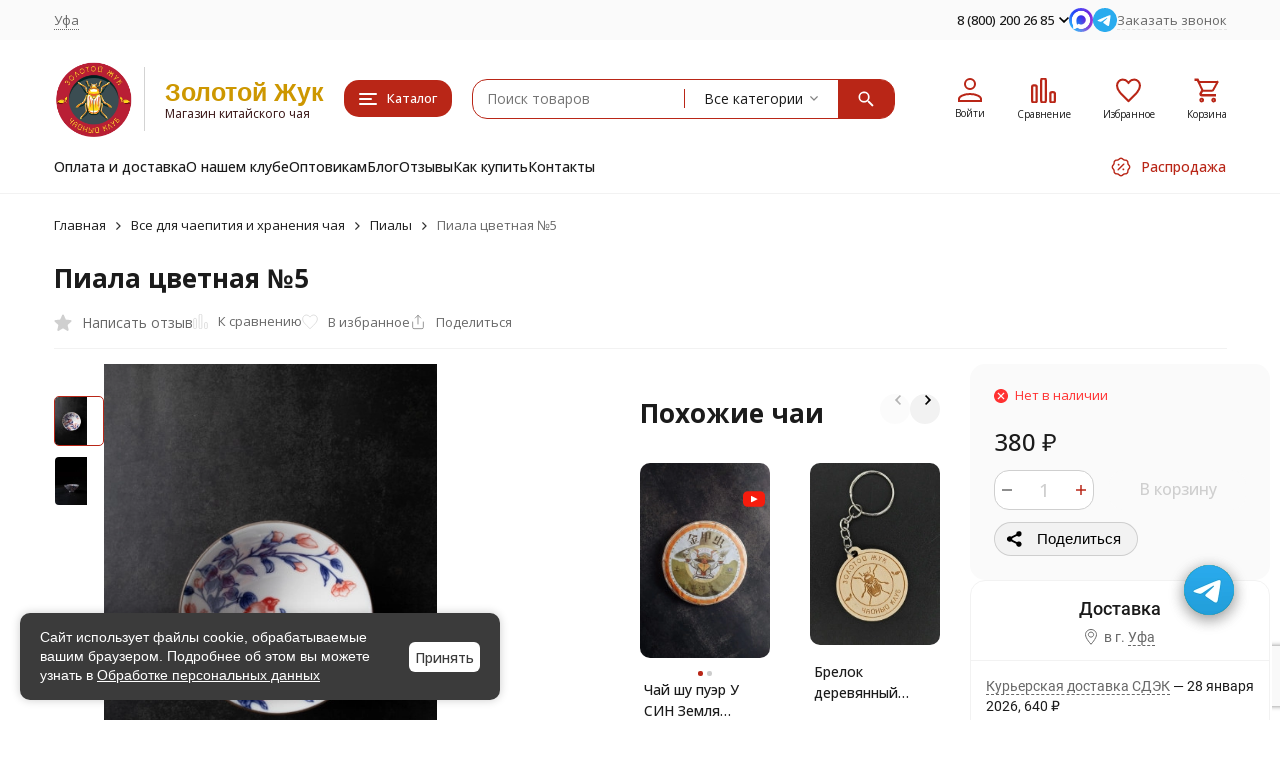

--- FILE ---
content_type: text/html; charset=utf-8
request_url: https://zolotoy-zhuk.ru/ufa/piala-tsvetnaya-5/
body_size: 44132
content:
<!DOCTYPE html><html lang="ru"><head prefix="og: http://ogp.me/ns# fb: http://ogp.me/ns/fb# product: http://ogp.me/ns/product#"><meta http-equiv="Content-Type" content="text/html; charset=utf-8" /><meta name="viewport" content="width=device-width, initial-scale=1, maximum-scale=1" /><meta http-equiv="x-ua-compatible" content="IE=edge" /><meta name="format-detection" content="telephone=no" /><title>Пиала цветная №5 купить в Уфе в интернет-магазине Золотой Жук</title><meta name="Description" content="Пиала цветная №5 - купить по цене 380 руб. в интернет-магазине Золотой Жук ✔ Пожалуй, лучшие цены в Уфе ✔ Бесплатная доставка ✔ Прямые поставки превосходного чая из Поднебесной ✔ Регулярные акции и распродажи" /><meta name="Keywords" content="Пиала цветная №5, Пиалы" /><meta name="theme-color" content="#B92617"><meta name="msapplication-navbutton-color" content="#B92617" /><meta name="yandex-verification" content="4fb08d8ef7c1d87a" /><meta name="yandex-verification" content="a4dae33e363b3180" /><link rel="canonical" href="https://zolotoy-zhuk.ru/ufa/piala-tsvetnaya-5/" /><link rel="icon" href="/favicon.ico" type="image/x-icon"><style>:root {--primary-color: #B92617;--primary-color-hover: rgb(209,44,26);--primary-color-alpha-5: rgba(185, 38, 23, .5);--dark-color: #3B0D08;--dark-color-alpha-5: rgba(59, 13, 8, .5);--accent-color: rgb(163,35,20);--accent-color-hover: rgb(141,30,17);--light-color: #FFF5F4;--light-color-hover: rgb(255,222,219);--pale-color: rgba(255, 245, 244, 0.5);--footer-text-color: white;--price-with-compare-color: #ff3131;--container-width: 1485px;--max-container-width: 1485px;--subcategories-columns-count: 4;--products-thumbs-columns-count: 4;--inputs-buttons-border-radius: 15px;--header-bottom-bar-bg-color: #B92617;--header-bottom-bar-btn-color: rgb(163,35,20);--header-bottom-bar-btn-hover-color: rgb(141,30,17);--header-bottom-bar-text-color: #1B1B1B;--add-to-cart-button-color: #B92617;--add-to-cart-button-color-hover: rgb(209,44,26);--add-to-cart-button-text-color: #ffffff;--add-to-cart-button-text-hover-color: #ffffff;--badge-bestseller-color: #9b51e0;--badge-bestseller-text-color: #ffffff;--badge-new-color: #27ae60;--badge-new-text-color: #ffffff;--badge-discount-color: #ff3131;--badge-discount-text-color: #ffffff;--font-family: 'Open Sans', 'Nunito Sans', sans-serif;--counter-padding: 2px 2px 1px;--home-slider-height: 450px;--home-slider-height-adaptive-ratio: 0.234375;--home-slider-height-s-adaptive-ratio: 0.46680497925311;@media (min-width: 1200px) {--home-slider-height-s-adaptive-ratio: 0.40540540540541;}--home-slider-height-adaptive: 215px;}@media (max-width: 1023px) {body:not(.page__d) .r-hidden-md {display: none !important;}}@media (max-width: 1502px) {:root {--container-width: calc(100vw - 17px);--max-container-width: calc(100vw - 17px);}}</style><link href="https://fonts.googleapis.com/css2?family=Nunito+Sans:ital,wght@0,300;0,400;0,500;0,700;1,300;1,400;1,500;1,700&family=Open+Sans:ital,wght@0,300;0,400;0,500;0,700;1,300;1,400;1,500;1,700&amp;display=swap&amp;subset=cyrilic,latin-ext" rel="stylesheet" /><link href="/wa-data/public/shop/themes/megashop3/css/megashop.vendors.min.css?v=1.4.1.1768957087" rel="stylesheet" /><link href="/wa-data/public/shop/themes/megashop3/css/megashop.common.min.css?v=1.4.1.1768957087" rel="stylesheet" /><link href="/wa-data/public/shop/themes/megashop3/css/megashop.login.min.css?v=1.4.1.1768957087" rel="stylesheet" /><link href="/wa-data/public/shop/themes/megashop3/css/megashop.app.blog.min.css?v=1.4.1.1768957087" rel="stylesheet" /><link href="/wa-data/public/shop/themes/megashop3/css/megashop.app.mailer.min.css?v=1.4.1.1768957087" rel="stylesheet" /><link href="/wa-data/public/shop/themes/megashop3/css/megashop.app.shop.min.css?v=1.4.1.1768957087" rel="stylesheet" /><link href="/wa-data/public/shop/themes/megashop3/css/megashop.plugin.shop-bestprice.min.css?v=1.4.1.1768957087" rel="stylesheet" /><link href="/wa-data/public/shop/themes/megashop3/css/megashop.plugin.shop-buy1click.min.css?v=1.4.1.1768957087" rel="stylesheet" /><link href="/wa-data/public/shop/themes/megashop3/css/megashop.plugin.shop-buy1step.min.css?v=1.4.1.1768957087" rel="stylesheet" /><link href="/wa-data/public/shop/themes/megashop3/css/megashop.plugin.shop-discount4review.min.css?v=1.4.1.1768957087" rel="stylesheet" /><link href="/wa-data/public/shop/themes/megashop3/css/megashop.plugin.shop-dp.min.css?v=1.4.1.1768957087" rel="stylesheet" /><link href="/wa-data/public/shop/themes/megashop3/css/megashop.plugin.shop-flexdiscount.min.css?v=1.4.1.1768957087" rel="stylesheet" /><link href="/wa-data/public/shop/themes/megashop3/css/megashop.plugin.shop-htmlmap.min.css?v=1.4.1.1768957087" rel="stylesheet" /><link href="/wa-data/public/shop/themes/megashop3/css/megashop.plugin.shop-ordercall.min.css?v=1.4.1.1768957087" rel="stylesheet" /><link href="/wa-data/public/shop/themes/megashop3/css/megashop.plugin.shop-productgroup.min.css?v=1.4.1.1768957087" rel="stylesheet" /><link href="/wa-data/public/shop/themes/megashop3/css/megashop.plugin.shop-que.min.css?v=1.4.1.1768957087" rel="stylesheet" /><link href="/wa-data/public/shop/themes/megashop3/css/megashop.plugin.shop-regions.min.css?v=1.4.1.1768957087" rel="stylesheet" /><link href="/wa-data/public/shop/themes/megashop3/css/megashop.plugin.shop-searchpro.min.css?v=1.4.1.1768957087" rel="stylesheet" /><link href="/wa-data/public/shop/themes/megashop3/css/megashop.plugin.shop-seofilter.min.css?v=1.4.1.1768957087" rel="stylesheet" /><link href="/wa-data/public/shop/themes/megashop3/css/megashop.shop.product.min.css?v=1.4.1.1768957087" rel="stylesheet" /><link href="/wa-data/public/shop/themes/megashop3/user.css?v=1.4.1.1768957087" rel="stylesheet" /><link href="/wa-apps/shop/plugins/quickorder/js/dialog/jquery.dialog.css?2.13.1.1768957087" rel="stylesheet">
<link href="/wa-apps/shop/plugins/quickorder/css/frontend.css?2.13.1.1768957087" rel="stylesheet">
<link href="/wa-apps/shop/plugins/whatsap/css/whatsap.css?1.3.0.1768957087" rel="stylesheet">
<link href="/wa-data/public/shop/plugins/bestprice/css/frontend_66bcacc2d0df5.css" rel="stylesheet">
<script src="/wa-data/public/shop/themes/megashop3/js/megashop.head.min.js?v=1.4.1.1768957087"   ></script><script src="/wa-data/public/shop/themes/megashop3/js/megashop.vendors.min.js?v=1.4.1.1768957087" defer  ></script><script src="https://yastatic.net/es5-shims/0.0.2/es5-shims.min.js" defer></script><script src="https://yastatic.net/share2/share.js" defer></script><script src="/wa-data/public/shop/themes/megashop3/js/megashop.min.js?v=1.4.1.1768957087" defer  ></script><script src="/wa-data/public/shop/themes/megashop3/js/megashop.shop.min.js?v=1.4.1.1768957087" defer  ></script><script src="/wa-apps/shop/plugins/quickorder/js/dialog/legacy/jquery.dialog.js?2.13.1.1768957087"></script>
<script src="/wa-apps/shop/plugins/quickorder/js/frontend.js?2.13.1.1768957087"></script>
<script src="/wa-apps/shop/plugins/flexdiscount/js/flexdiscountFrontend.js?2025.11.48.1768957087"></script>
<script src="/wa-apps/shop/plugins/bestprice/js/jquery.inputmask.bundle.min.js?v=1.3"></script>
<script src="/wa-apps/shop/plugins/bestprice/js/phone.min.js?v=1.3"></script>
<script src="/wa-data/public/shop/plugins/bestprice/js/frontend_66bcacc2d0efc.js"></script>
<link rel="preload" as="image" href="/wa-data/public/shop/products/00/webp/54/07/754/images/1477/1477.589.webp" imagesrcset="/wa-data/public/shop/products/00/webp/54/07/754/images/1477/1477.589@2x.webp 2x" fetchpriority="high" /><meta property="og:type" content="website">
<meta property="og:title" content="Пиала цветная №5 купить в Уфе в интернет-магазине Золотой Жук">
<meta property="og:image" content="https://zolotoy-zhuk.ru/wa-data/public/shop/products/00/webp/54/07/754/images/1477/1477.750x0.webp">
<meta property="og:url" content="https://zolotoy-zhuk.ru/ufa/piala-tsvetnaya-5/">
<meta property="product:price:amount" content="380">
<meta property="product:price:currency" content="RUB">
<meta property="og:description" content="Пиала цветная №5 - купить по цене 380 руб. в интернет-магазине Золотой Жук ✔ Пожалуй, лучшие цены в Уфе ✔ Бесплатная доставка ✔ Прямые поставки превосходного чая из Поднебесной ✔ Регулярные акции и распродажи">
<link rel="icon" href="/favicon.ico?v=1531746889" type="image/x-icon" /><link rel="apple-touch-icon" href="/apple-touch-icon.png?v=1608646647" /><meta name="yandex-verification" content="307f26540b09bd94" />
<meta name="yandex-verification" content="7fb0ddb7bedc1b75" />
<meta name="google-site-verification" content="OAPjAoNG0zlKMElmaFLlbovkd1dEKLvloKwFS-8uO6c" />
<script charset="UTF-8" src="//web.webpushs.com/js/push/1157415b053f28a49ff2d28d40b33a1d_1.js" async></script>


<!-- plugin hook: 'frontend_head' --><!-- frontend_head.seoredirect-plugin --><!-- frontend_head.seofilter-plugin --><!-- frontend_head.quickorder-plugin --><style id="quickorder-inline-styles" data-inline-css="1">[data-quickorder-pb]{background:rgba(250,18,37,1);color:#000;-webkit-border-radius:5px;-moz-border-radius:5px;border-radius:5px;font-family:Arial,sans-serif;font-size:16px;font-style:normal;font-weight:bold;padding:10px 25px;margin-top:10px;margin-bottom:10px;text-align:center}[data-quickorder-pb]:hover{background:rgba(222,222,222,1)}[data-quickorder-pb]{display:table}.quickorder-form[data-quickorder-pf]{background:rgba(255,255,255,1);color:#5e5e5e;-webkit-border-radius:5px;-moz-border-radius:5px;border-radius:5px}[data-quickorder-pf] .quickorder-methods .s-quickorder-method{-webkit-border-radius:5px;-moz-border-radius:5px;border-radius:5px}[data-quickorder-pf] .quickorder-popup{-webkit-border-radius:5px;-moz-border-radius:5px;border-radius:5px}.quickorder-form [data-quickorder-pfh]{background:rgba(243,243,243,1);color:#000;font-family:Arial,sans-serif;font-size:24px;font-style:normal;font-weight:normal;padding:10px 15px}[data-quickorder-pf] [data-quickorder-close]{right:15px}[data-quickorder-pf] .quickorder-popup-head{background:rgba(243,243,243,1);color:#000}[data-quickorder-pf] .quickorder-popup{border:2px solid rgba(243,243,243,1)}.quickorder-form [data-quickorder-pt]{font-size:14px;font-style:normal;font-weight:bold}.quickorder-form [data-quickorder-pfs]{padding:7px;-webkit-border-radius:5px;-moz-border-radius:5px;border-radius:5px;border:1px solid #ccc;width:100%}[data-quickorder-pf] .quickorder-methods .s-quickorder-method{border:1px solid #ccc}[data-quickorder-pf] .quickorder-methods-form .wa-value input,[data-quickorder-pf] .quickorder-methods-form .wa-value select,[data-quickorder-pf] .wa-captcha-input,[data-quickorder-pf] .quickorder-methods-form .wa-value textarea{padding:7px;-webkit-border-radius:5px;-moz-border-radius:5px;border-radius:5px;border:1px solid #ccc}.quickorder-form [data-quickorder-pff]{padding:20px;text-align:center}.quickorder-form [data-quickorder-pfb]{background:rgba(243,243,243,1);color:#000;-webkit-border-radius:5px;-moz-border-radius:5px;border-radius:5px;font-family:Arial,sans-serif;font-size:14px;font-style:normal;font-weight:normal;padding:10px 25px;text-align:center}.quickorder-form [data-quickorder-pfb]:hover{background:rgba(222,222,222,1)}[data-quickorder-pf] .quickorder-methods .s-quickorder-method:hover,[data-quickorder-pf] .quickorder-methods .s-quickorder-method.selected{background:rgba(243,243,243,.1)}[data-quickorder-pf] .quickorder-quantity-volume:hover{background:rgba(243,243,243,.1)}[data-quickorder-pf] .quickorder-popup .quickorder-quantity-button,[data-quickorder-pf] .quickorder-popup input[type="button"]{background:rgba(243,243,243,1);color:#000;-webkit-border-radius:5px;-moz-border-radius:5px;border-radius:5px;font-family:Arial,sans-serif;font-size:14px;font-style:normal;font-weight:normal;padding:10px 25px;text-align:center}[data-quickorder-pf] .quickorder-popup .quickorder-quantity-button:hover{background:rgba(222,222,222,1)}[data-quickorder-cb]{background:rgba(243,243,243,1);color:#000;-webkit-border-radius:5px;-moz-border-radius:5px;border-radius:5px;font-family:Arial,sans-serif;font-size:14px;font-style:normal;font-weight:normal;padding:10px 25px;margin-top:10px;margin-bottom:10px;text-align:center}[data-quickorder-cb]:hover{background:rgba(222,222,222,1)}[data-quickorder-cb]{display:table}.quickorder-form[data-quickorder-cf]{background:rgba(255,255,255,1);color:#5e5e5e;-webkit-border-radius:5px;-moz-border-radius:5px;border-radius:5px}[data-quickorder-cf] .quickorder-methods .s-quickorder-method{-webkit-border-radius:5px;-moz-border-radius:5px;border-radius:5px}[data-quickorder-cf] .quickorder-popup{-webkit-border-radius:5px;-moz-border-radius:5px;border-radius:5px}.quickorder-form [data-quickorder-cfh]{background:rgba(243,243,243,1);color:#000;font-family:Arial,sans-serif;font-size:24px;font-style:normal;font-weight:normal;padding:10px 15px}[data-quickorder-cf] [data-quickorder-close]{right:15px}[data-quickorder-cf] .quickorder-popup-head{background:rgba(243,243,243,1);color:#000}[data-quickorder-cf] .quickorder-popup{border:2px solid rgba(243,243,243,1)}.quickorder-form [data-quickorder-ct]{font-size:14px;font-style:normal;font-weight:bold}.quickorder-form [data-quickorder-cfs]{padding:7px;-webkit-border-radius:5px;-moz-border-radius:5px;border-radius:5px;border:1px solid #ccc;width:100%}[data-quickorder-cf] .quickorder-methods .s-quickorder-method{border:1px solid #ccc}[data-quickorder-cf] .quickorder-methods-form .wa-value input,[data-quickorder-cf] .quickorder-methods-form .wa-value select,[data-quickorder-cf] .wa-captcha-input,[data-quickorder-cf] .quickorder-methods-form .wa-value textarea{padding:7px;-webkit-border-radius:5px;-moz-border-radius:5px;border-radius:5px;border:1px solid #ccc}.quickorder-form [data-quickorder-cff]{padding:20px;text-align:center}.quickorder-form [data-quickorder-cfb]{background:rgba(243,243,243,1);color:#000;-webkit-border-radius:5px;-moz-border-radius:5px;border-radius:5px;font-family:Arial,sans-serif;font-size:14px;font-style:normal;font-weight:normal;padding:10px 25px;text-align:center}.quickorder-form [data-quickorder-cfb]:hover{background:rgba(222,222,222,1)}[data-quickorder-cf] .quickorder-methods .s-quickorder-method:hover,[data-quickorder-cf] .quickorder-methods .s-quickorder-method.selected{background:rgba(243,243,243,.1)}[data-quickorder-cf] .quickorder-quantity-volume:hover{background:rgba(243,243,243,.1)}[data-quickorder-cf] .quickorder-popup .quickorder-quantity-button,[data-quickorder-cf] .quickorder-popup input[type="button"]{background:rgba(243,243,243,1);color:#000;-webkit-border-radius:5px;-moz-border-radius:5px;border-radius:5px;font-family:Arial,sans-serif;font-size:14px;font-style:normal;font-weight:normal;padding:10px 25px;text-align:center}[data-quickorder-cf] .quickorder-popup .quickorder-quantity-button:hover{background:rgba(222,222,222,1)}/* Добавляйте свой CSS ниже */</style><script>jQuery(document).ready(function($) {$.quickorder.init({version:'2.13.1',isDebug:'1',isMobile:'0',messages:{"Select product sku":"\u0412\u044b\u0431\u0440\u0430\u0442\u044c \u0432\u0430\u0440\u0438\u0430\u043d\u0442 \u0442\u043e\u0432\u0430\u0440\u0430","Product with the selected option combination is not available for purchase":"\u0422\u043e\u0432\u0430\u0440 \u0441 \u0432\u044b\u0431\u0440\u0430\u043d\u043d\u044b\u043c\u0438 \u0445\u0430\u0440\u0430\u043a\u0442\u0435\u0440\u0438\u0441\u0442\u0438\u043a\u0430\u043c\u0438 \u043d\u0435 \u0434\u043e\u0441\u0442\u0443\u043f\u0435\u043d \u0434\u043b\u044f \u0437\u0430\u043a\u0430\u0437\u0430","This product is already selected":"\u0422\u043e\u0432\u0430\u0440 \u0443\u0436\u0435 \u0432\u044b\u0431\u0440\u0430\u043d","Fix the errors above":"\u0418\u0441\u043f\u0440\u0430\u0432\u044c\u0442\u0435 \u0434\u043e\u043f\u0443\u0449\u0435\u043d\u043d\u044b\u0435 \u043e\u0448\u0438\u0431\u043a\u0438","The shopping cart is empty":"\u041a\u043e\u0440\u0437\u0438\u043d\u0430 \u043f\u0443\u0441\u0442\u0430","Wait, please... Redirecting":"\u041f\u043e\u0436\u0430\u043b\u0443\u0439\u0441\u0442\u0430, \u043f\u043e\u0434\u043e\u0436\u0434\u0438\u0442\u0435... \u0418\u0434\u0435\u0442 \u043f\u0435\u0440\u0435\u043d\u0430\u043f\u0440\u0430\u0432\u043b\u0435\u043d\u0438\u0435","Field is required":"\u041e\u0431\u044f\u0437\u0430\u0442\u0435\u043b\u044c\u043d\u043e\u0435 \u043f\u043e\u043b\u0435","Fill in required fields":"\u0417\u0430\u043f\u043e\u043b\u043d\u0438\u0442\u0435 \u043e\u0431\u044f\u0437\u0430\u0442\u0435\u043b\u044c\u043d\u044b\u0435 \u043f\u043e\u043b\u044f","Your order is empty":"\u0412\u0430\u0448 \u0437\u0430\u043a\u0430\u0437 \u043f\u0443\u0441\u0442","Fill in captcha field":"\u0417\u0430\u043f\u043e\u043b\u043d\u0438\u0442\u0435 \u043f\u0440\u043e\u0432\u0435\u0440\u043e\u0447\u043d\u044b\u0439 \u043a\u043e\u0434","Terms and agreement":"\u0423\u0441\u043b\u043e\u0432\u0438\u044f \u0438 \u0441\u043e\u0433\u043b\u0430\u0448\u0435\u043d\u0438\u044f","Phone format is not correct.<br>Use this one:":"\u041d\u0435\u043a\u043e\u0440\u0440\u0435\u043a\u0442\u043d\u044b\u0439 \u0444\u043e\u0440\u043c\u0430\u0442 \u0442\u0435\u043b\u0435\u0444\u043e\u043d\u0430.<br>\u0418\u0441\u043f\u043e\u043b\u044c\u0437\u0443\u0439\u0442\u0435 \u0442\u0430\u043a\u043e\u0439:","Shipping method has errors. Please, fix them.":"\u041c\u0435\u0442\u043e\u0434\u044b \u0434\u043e\u0441\u0442\u0430\u0432\u043a\u0438 \u0441\u043e\u0434\u0435\u0440\u0436\u0430\u0442 \u043e\u0448\u0438\u0431\u043a\u0438. \u041f\u043e\u0436\u0430\u043b\u0443\u0439\u0441\u0442\u0430, \u0438\u0441\u043f\u0440\u0430\u0432\u044c\u0442\u0435 \u0438\u0445.","Payment method has errors. Please, fix them.":"\u041c\u0435\u0442\u043e\u0434\u044b \u043e\u043f\u043b\u0430\u0442\u044b \u0441\u043e\u0434\u0435\u0440\u0436\u0430\u0442 \u043e\u0448\u0438\u0431\u043a\u0438. \u041f\u043e\u0436\u0430\u043b\u0443\u0439\u0441\u0442\u0430, \u0438\u0441\u043f\u0440\u0430\u0432\u044c\u0442\u0435 \u0438\u0445.","Minimal sum of order is %s":"\u041c\u0438\u043d\u0438\u043c\u0430\u043b\u044c\u043d\u0430\u044f \u0441\u0443\u043c\u043c\u0430 \u0437\u0430\u043a\u0430\u0437\u0430 %s","Minimal sum of each product is":"\u041c\u0438\u043d\u0438\u043c\u0430\u043b\u044c\u043d\u0430\u044f \u0441\u0442\u043e\u0438\u043c\u043e\u0441\u0442\u044c \u043a\u0430\u0436\u0434\u043e\u0433\u043e \u0442\u043e\u0432\u0430\u0440\u0430 %s","Minimal quantity of products is":"\u041c\u0438\u043d\u0438\u043c\u0430\u043b\u044c\u043d\u043e\u0435 \u043a\u043e\u043b\u0438\u0447\u0435\u0441\u0442\u0432\u043e \u0442\u043e\u0432\u0430\u0440\u043e\u0432","Minimal quantity of each product is":"\u041c\u0438\u043d\u0438\u043c\u0430\u043b\u044c\u043d\u043e\u0435 \u043a\u043e\u043b\u0438\u0447\u0435\u0441\u0442\u0432\u043e \u043a\u0430\u0436\u0434\u043e\u0433\u043e \u0442\u043e\u0432\u0430\u0440\u0430","Wait, please..":"\u041f\u043e\u0436\u0430\u043b\u0443\u0439\u0441\u0442\u0430, \u043f\u043e\u0434\u043e\u0436\u0434\u0438\u0442\u0435.."},currency:{"code":"RUB","sign":"\u0440\u0443\u0431.","sign_html":"<span class=\"ruble\">\u20bd<\/span>","sign_position":1,"sign_delim":" ","decimal_point":",","frac_digits":"2","thousands_sep":" "},usingPlugins:1,contactUpdate:1,popupClose:1,replace78:1,mobileStabDelay:'500',minimal:{"product_quantity":"","total_quantity":"","product_sum":"","price":""},productButton:'[data-quickorder-product-button]',cartButton:'[data-quickorder-cart-button]',analytics:{"cart":{"ga_counter":"","ya_counter":"","yaecom":"","yaecom_goal_id":"","yaecom_container":"","ya_fopen":"","ya_submit":"","ya_submit_error":"","ga_category_fopen":"","ga_action_fopen":"","ga_category_submit":"","ga_action_submit":"","ga_category_submit_error":"","ga_action_submit_error":""},"product":{"ga_counter":"","ya_counter":"48957221","yaecom":"","yaecom_goal_id":"","yaecom_container":"","ya_fopen":"","ya_submit":"Pokupka_Van_Click","ya_submit_error":"","ga_category_fopen":"","ga_action_fopen":"","ga_category_submit":"","ga_action_submit":"","ga_category_submit_error":"","ga_action_submit_error":""}},urls:{getProductSkus:'/ufa/quickorder/getProductSkus/',shipping:'/ufa/quickorder/shipping/update/',update:'/ufa/quickorder/update/',load:'/ufa/quickorder/load/',payment:'/ufa/quickorder/payment/',send:'/ufa/quickorder/send/',service:'/ufa/quickorder/service/update/',cartSaveUrl:{shop:'https://zolotoy-zhuk.ru/ufa/cart/save/',plugin:'https://zolotoy-zhuk.ru/ufa/my/'},cartDeleteUrl:{shop:'https://zolotoy-zhuk.ru/ufa/cart/delete/',plugin:'https://zolotoy-zhuk.ru/ufa/my/'},cartAddUrl:{shop:'https://zolotoy-zhuk.ru/ufa/cart/add/',plugin:'https://zolotoy-zhuk.ru/ufa/my/'}}});});</script><!-- frontend_head.jivo-plugin -->
<!-- JivoChat Plugin -->
<script src="//code-ya.jivosite.com/widget/mVRqWyAIk5" async></script>
<!-- JivoChat Plugin -->
<!-- frontend_head.flexdiscount-plugin --><style>i.icon16-flexdiscount.loading{background-image:url(https://zolotoy-zhuk.ru/wa-apps/shop/plugins/flexdiscount/img/loading16.gif)}i.flexdiscount-big-loading{background:url(https://zolotoy-zhuk.ru/wa-apps/shop/plugins/flexdiscount/img/loading.gif) no-repeat}.fl-is-loading > * { opacity: 0.3; }.fl-is-loading { position:relative }.fl-is-loading:after{ position:absolute; top:0;left:0;content:"";width:100%;height:100%; background:url(https://zolotoy-zhuk.ru/wa-apps/shop/plugins/flexdiscount/img/loader2.gif) center center no-repeat}.fl-loader-2:after{ position:absolute; top:0;left:0;content:"";width:100%;height:100%; background:url(/wa-content/img/loading16.gif) center center no-repeat}i.icon16-flexdiscount{background-repeat:no-repeat;height:16px;width:16px;display:inline-block;text-indent:-9999px;text-decoration:none!important;vertical-align:top;margin:-.1em .25em 0 0}i.flexdiscount-big-loading{display:inline-block;width:32px;height:32px;margin:15px 0}.flexdiscount-coup-del-block,.flexdiscount-loader{display:none}.align-center{text-align:center}.flexdiscount-coup-result,.flexdiscount-form,.flexdiscount-price-block,.flexdiscount-user-affiliate,.flexdiscount-user-discounts{margin:10px 0}.flexdiscount-coup-result{color:green}.flexdiscount-coup-result.flexdiscount-error{color:red}.flexdiscount-max-affiliate,.flexdiscount-max-discount{font-size:1.5em;color:#c03;font-weight:600}.flexdiscount-coupon-delete:before{content:'x';padding:5px;-webkit-border-radius:50%;-moz-border-radius:50%;border-radius:50%;border:2px solid red;width:.5em;height:.5em;display:inline-block;text-align:center;line-height:.5em;margin-right:5px;font-size:1.3em;color:red;font-weight:700;vertical-align:middle}.flexdiscount-price-block{display:inline-block}.flexdiscount-product-discount{display:table}.flexdiscount-my-content>div{padding:10px}.flexdiscount-discounts-affiliate{color:#c03;background:#fff4b4;padding:5px 10px;border-radius:20px}/***********************
 *
 * ru: Блок Доступных скидок и бонусов
 * en: Available discount and bonuses
 *
************************/

/**
* Обертка
* Wrap
*/
.flexdiscount-available-discount { }
/**
* Блок вывода Доступных скидок и бонусов
* Available discount and bonuses
*/
.flexdiscount-alldiscounts { clear: none; background-color: #FFFFFF; border: 1px solid #DDDDDD; -webkit-border-radius: 4px; -moz-border-radius: 4px; border-radius: 4px; margin: 10px 0; }
/**
* Шапка
* Header block
*/
.flexdiscount-alldiscounts-heading { background: #fff4b4; text-transform: uppercase; -webkit-border-top-left-radius: 3px; -moz-border-top-left-radius: 3px; border-top-left-radius: 3px; -webkit-border-top-right-radius: 3px; -moz-border-top-right-radius: 3px; border-top-right-radius: 3px; padding: 10px 15px;}
/**
* Заголовок шапки
* Header text
*/
.flexdiscount-alldiscounts-heading .h3 { font-size: 14px; margin: 0; padding: 0; color: #444;}
/**
* Внутренний отступ основной части
* Padding of the block body
*/
.flexdiscount-alldiscounts-body, .flexdiscount-alldiscounts .flexdiscount-body { padding: 15px; }
/*
* Ширина таблицы
* Width table
*/
.flexdiscount-alldiscounts table { width: 100%; }
/*
* Внешний отступ неупорядоченных списков
* Margin of unordered lists
*/
.flexdiscount-alldiscounts ul { margin: 0; }
/*
* Стили таблицы
* Table styles
*/
.flexdiscount-alldiscounts .flexdiscount-table { border-left: 1px solid #000; border-top: 1px solid #000; width: 100%; margin: 0; }
/*
* Стили заголовков и ячеек таблицы
* Table cells styles
*/
.flexdiscount-alldiscounts .flexdiscount-table td, .flexdiscount-alldiscounts .flexdiscount-table th { color: #000; border: 1px solid #000; padding: 5px; }
.fl-discount-skus { margin-bottom: 10px; }
tr.fl-discount-skus td { padding: 10px 5px; }

/***********************
 *
 * ru: Блок Действующих скидок и бонусов
 * en: Product active discounts and bonuses
 *
************************/

/**
* Обертка
* Wrap
*/
.flexdiscount-product-discount { display: table; }
/**
* Блок вывода Действующих скидок и бонусов
* Product active discounts and bonuses block
*/
.flexdiscount-pd-block { background-color: #FFFFFF; border: 1px solid #DDDDDD; -webkit-border-radius: 4px; -moz-border-radius: 4px; border-radius: 4px; margin: 10px 0; }
/**
* Шапка
* Header block
*/
.flexdiscount-pd-block .flexdiscount-heading, #yourshop .flexdiscount-pd-block .flexdiscount-heading { background: #163bdb; text-transform: uppercase; border-color: #DDDDDD; color: #333333; -webkit-border-top-left-radius: 3px; -moz-border-top-left-radius: 3px; border-top-left-radius: 3px; -webkit-border-top-right-radius: 3px; -moz-border-top-right-radius: 3px; border-top-right-radius: 3px; padding: 10px 15px;}
/**
* Заголовок шапки
* Header text
*/
.flexdiscount-pd-block .flexdiscount-heading .h3 { font-size: 14px; margin: 0; padding: 0; color: #fff;}
/**
* Внутренний отступ основной части
* Padding of the block body
*/
.flexdiscount-pd-block .flexdiscount-body { padding: 15px; }
/*
* Внешний отступ неупорядоченных списков
* Margin of unordered lists
*/
.flexdiscount-pd-block ul { margin: 0; }
/*
* Стили таблицы
* Table styles
*/
.flexdiscount-pd-block .flexdiscount-table { border-left: 1px solid #000; border-top: 1px solid #000; width: 100%; margin: 0; }
/*
* Стили заголовков и ячеек таблицы
* Table cells styles
*/
.flexdiscount-pd-block .flexdiscount-table td, .flexdiscount-pd-block .flexdiscount-table th { color: #000; border: 1px solid #000; padding: 5px; }

/***********************
 *
 * ru: Активные скидок и бонусов
 * en: Active discounts and bonuses block
 *
************************/

/**
* Обертка
* Wrap
*/
.flexdiscount-user-discounts { }
/**
* Блок вывода активных скидок и бонусов
* Active discounts and bonuses block
*/
.flexdiscount-discounts { clear: both; overflow: hidden; background-color: #FFFFFF; border: 1px solid #ddd; margin: 10px 0; }
/**
* Шапка
* Header block
*/
.flexdiscount-discounts-heading { background: #eee; text-transform: uppercase; color: #333333; padding: 10px 15px; }
/**
* Заголовок шапки
* Header text
*/
.flexdiscount-discounts-heading .h3 { font-size: 14px; margin: 0; color: #444; }
/**
* Внутренний отступ основной части
* Padding of the block body
*/
.flexdiscount-discounts-body { padding: 0; }
/*
* Ширина таблицы
* Width table
*/
.flexdiscount-discounts table { width: 100%; }
/*
* Стили неупорядоченных списков
* Styles of unordered lists
*/
.flexdiscount-discounts-body ul { list-style: none; padding: 0; margin: 0; }
.flexdiscount-discounts-body li { padding: 10px 15px; background-color: #fefce3; margin: 5px 0; }
/*
* Стили для размера скидки
* Styles for discount
*/
.flexdiscount-discounts-price { color: #e8385c; display: inline-block; }

/***********************
 *
 * ru: Дополнительная форма ввода купонов
 * en: Additional coupon form
 *
************************/

/*
* Цвет сообщения о успешно введенном купоне
* Message color about successfully entered coupon
*/
.flexdiscount-coup-result { color: green; }
/*
* Цвет сообщения о неверно введенном купоне
* Message color about incorrectly entered coupon
*/
.flexdiscount-coup-result.flexdiscount-error { color: #ff0000; }
/**
* Крестик удаления купона
* Delete coupon cross
*/
.flexdiscount-coupon-delete:before { content: 'x'; padding: 5px; -webkit-border-radius: 50%; -moz-border-radius: 50%; border-radius: 50%; border: 2px solid #ff0000; width: .5em; height: .5em; display: inline-block; text-align: center; line-height: .5em; margin-right: 5px; font-size: 1.3em; color: #ff0000; font-weight: bold; vertical-align: middle; }

/***********************
 *
 * ru: Блок правил запрета
 * en: Deny discounts block
 *
************************/

/**
* Обертка
* Wrap
*/
.flexdiscount-deny-discount { }
/**
* Блок вывода правил запрета
* Deny discounts block
*/
.flexdiscount-denydiscounts { clear: none; background-color: #FFFFFF; border: 1px solid #DDDDDD; -webkit-border-radius: 4px; -moz-border-radius: 4px; border-radius: 4px; margin: 10px 0; }
/**
* Шапка
* Header block
*/
.flexdiscount-denydiscounts-heading { background: #ff0000; text-transform: uppercase; -webkit-border-top-left-radius: 3px; -moz-border-top-left-radius: 3px; border-top-left-radius: 3px; -webkit-border-top-right-radius: 3px; -moz-border-top-right-radius: 3px; border-top-right-radius: 3px; padding: 10px 15px;}
/**
* Заголовок шапки
* Header text
*/
.flexdiscount-denydiscounts-heading .h3 { font-size: 14px; margin: 0; padding: 0; color: #fff;}
/**
* Внутренний отступ основной части
* Padding of the block body
*/
.flexdiscount-denydiscounts-body, .flexdiscount-denydiscounts .flexdiscount-body { padding: 15px; }
/*
* Ширина таблицы
* Width table
*/
.flexdiscount-denydiscounts table { width: 100%; }
/*
* Внешний отступ неупорядоченных списков
* Margin of unordered lists
*/
.flexdiscount-denydiscounts ul { margin: 0; }
/*
* Стили таблицы
* Table styles
*/
.flexdiscount-denydiscounts .flexdiscount-table { border-left: 1px solid #000; border-top: 1px solid #000; width: 100%; margin: 0; }
/*
* Стили заголовков и ячеек таблицы
* Table cells styles
*/
.flexdiscount-denydiscounts .flexdiscount-table td, .flexdiscount-denydiscounts .flexdiscount-table th { color: #000; border: 1px solid #000; padding: 5px; }

/***********************
 *
 * ru: Блок цены со скидкой
 * en: Block of price with discount
 *
************************/

/*
* Обертка
* Wrap
*/
.flexdiscount-price-block { display: inline-block; }

/***********************
 *
 * ru: Скидки в личном кабинете
 * en: Discounts in customer account
 *
************************/

/*
* Обертка
* Wrap
*/
.flexdiscount-my-content > div { padding: 10px; }

/***********************
 *
 * ru: Остальные стили
 * en: Other styles
 *
************************/

/*
* Бонусы
* Bonuses
*/
.flexdiscount-discounts-affiliate { color: #c03; background: #fff4b4; padding: 5px 10px; border-radius: 20px; }
/**
* Максимальное значение скидок и бонусов в блоках Доступных и Действующих скидок
* Maximum value of discount and bonuses in Available discounts block and Product discounts block
*/
.flexdiscount-max-discount, .flexdiscount-max-affiliate { font-size: 1.3em; color: #c03; font-weight: 600; }</style><script>$(function() {$.flexdiscountFrontend = new FlexdiscountPluginFrontend({urls: {couponAddUrl: '/ufa/flexdiscount/couponAdd/',updateDiscountUrl: '/ufa/flexdiscount/update/',refreshCartUrl: '/ufa/flexdiscount/cartUpdate/',deleteUrl: '/ufa/flexdiscount/couponDelete/',cartSaveUrl: {shop: '/ufa/cart/save/',plugin: '/ufa/my/'},cartDeleteUrl: {shop: '/ufa/cart/delete/',plugin: '/ufa/my/'},cartAddUrl: {shop: '/ufa/cart/add/',plugin: '/ufa/my/'}},updateInfoblocks: 1,hideDefaultAffiliateBlock: '',ss8forceUpdate: '0',addAffiliateBlock: 1,loaderType: 'loader1',locale: 'ru_RU',settings: {"enable_frontend_cart_hook":0},ss8UpdateAfterPayment: 0,shopVersion: '11.6.0.1768957087'});});</script><!-- frontend_head.carts-plugin --><!-- frontend_head.ecommerce-plugin -->    <script src="/wa-content/js/jquery-plugins/jquery.cookie.js" defer></script>
<script src="/wa-apps/shop/plugins/ecommerce/assets/frontend.bundle.js?v=1768957087" defer></script>
<script>
	(function () {
        var init_deferred = window.ecommerce_plugin_init_deferred = window.ecommerce_plugin_init_deferred || jQuery.Deferred();

		var load_deferred = window.ecommerce_plugin_load_deferred = window.ecommerce_plugin_load_deferred || jQuery.Deferred();
		var plugin_instance_init = jQuery.Deferred();

					plugin_instance_init.then(function () {
				init_deferred.resolve();
			});
		
		$(function () {
			load_deferred.then(function() {
				var ecommerce_state = {"cart_items":[],"is_admin_page":false,"currency":"RUB","cart_add_url":"\/ufa\/cart\/add\/","cart_save_url":"\/ufa\/cart\/save\/","cart_delete_url":"\/ufa\/cart\/delete\/","order_cart_save_url":"\/ufa\/order\/cart\/save\/","ecommerce_prepare_sku_detail_url":"\/ufa\/ecommerce_prepare_data\/sku_detail\/","ecommerce_prepare_add_to_cart_url":"\/ufa\/ecommerce_prepare_data\/add_to_cart\/","ecommerce_prepare_remove_from_cart_url":"\/ufa\/ecommerce_prepare_data\/remove_from_cart\/","ecommerce_prepare_change_cart_url":"\/ufa\/ecommerce_prepare_data\/change_cart\/","ecommerce_prepare_products_list":"\/ufa\/ecommerce_prepare_data\/products_list\/","yandex_purchase_log_url":"\/ufa\/ecommerce_datalog\/yandex_purchase\/","plugin_config":{"is_plugin_enabled":true,"is_yandex_data_sending_enabled":true,"is_yandex_data_log_enabled":false,"yandex_counter_id":"","yandex_view_product_goal_id":"","yandex_new_order_goal_id":"48957221","is_dynamic_mytarget_remarketing_enabled":false,"is_mytarget_enabled":false,"mytarget_counter_id":"","mytarget_feed_id":"","mytarget_format_id":"MYTARGET_PRODUCT_ID"}};

				window.initEcommercePlugin(ecommerce_state);

				plugin_instance_init.resolve();

                var ecommerce_plugin = window.getEcommercePluginInstance();

                if (ecommerce_plugin._mytarget_ecommerce) {
                    if (window.location.pathname == '/') {
                        ecommerce_plugin._mytarget_ecommerce.setPageType('home');
                        ecommerce_plugin._mytarget_ecommerce.includeMytargetDynamicRemarketing();
                    }
                }
			});
		});
	})();
</script><!-- frontend_head.dp-plugin --><script type="text/javascript" src="/ufa/dp-plugin/config/?v1.22.6"></script><!-- frontend_head.buy1click-plugin --><!-- frontend_head.ordercall-plugin --><!-- frontend_head.regions-plugin -->
<script src="/wa-apps/shop/plugins/regions/js/regions.js" defer></script>


    <link rel="stylesheet" href="/wa-apps/shop/plugins/regions/css/default.css" />
    <script src="/wa-apps/shop/plugins/regions/js/default.js" defer></script>

    <link rel="stylesheet" href="https://cdn.jsdelivr.net/npm/suggestions-jquery@22.6.0/dist/css/suggestions.min.css" />
    <script src="https://cdn.jsdelivr.net/npm/suggestions-jquery@22.6.0/dist/js/jquery.suggestions.min.js" defer></script>

<script>
    window.shop_plugins_regions = {"window_html":"<div class=\"shop-regions-window-wrapper\">\n    <div class=\"shop-regions-window-wrapper__window-wrapper\">\n        <div class=\"shop-regions-window-wrapper__window shop-regions-window \">\n            <div class=\"shop-regions-window-wrapper__close-btn shop-regions-window__close-btn\">\u2716<\/div>\n            <div class=\"shop-regions-window__header\">\u0423\u043a\u0430\u0436\u0438\u0442\u0435 \u0441\u0432\u043e\u0439 \u0433\u043e\u0440\u043e\u0434<\/div>\n            <div class=\"shop-regions-window__sub-header\">\u041e\u0442 \u044d\u0442\u043e\u0433\u043e \u0437\u0430\u0432\u0438\u0441\u0438\u0442 \u0441\u0442\u043e\u0438\u043c\u043e\u0441\u0442\u044c \u0434\u043e\u0441\u0442\u0430\u0432\u043a\u0438 \u0438 \u0432\u0430\u0440\u0438\u0430\u043d\u0442\u044b \u043e\u043f\u043b\u0430\u0442\u044b \u0432 \u0432\u0430\u0448 \u0440\u0435\u0433\u0438\u043e\u043d<\/div>\n                            <div class=\"shop-regions-window__search shop-regions-window-search\">\n                    <input type=\"text\" class=\"shop-regions-window-search__input\" placeholder=\"\u041d\u0430\u0447\u043d\u0438\u0442\u0435 \u0432\u0432\u043e\u0434\u0438\u0442\u044c \u043d\u0430\u0437\u0432\u0430\u043d\u0438\u0435 \u0433\u043e\u0440\u043e\u0434\u0430..\" \/>\n                    <span class=\"shop-regions-window-search__clear-btn\">\u2716<\/span>\n                <\/div>\n            \n            \n            \n            \n                            \n                                                <div class=\"shop-regions-window__cities shop-regions-cities-block\">\n            <div class=\"shop-regions-cities-block__header\">\u0412\u0441\u0435 \u0433\u043e\u0440\u043e\u0434\u0430<\/div>\n                \n    <div class=\"shop-regions-cities-block__cities shop-regions-cities \">\n                \n                    <div class=\"shop-regions-cities__column\">\n                                    <div class=\"shop-regions-cities__city-row\">\n                                                <span\n                                class=\"shop-regions-cities__city\"\n                                data-city-id=\"95\"\n                        >\n                            \u0410\u043d\u0433\u0430\u0440\u0441\u043a\n                        <\/span>\n                    <\/div>\n                                    <div class=\"shop-regions-cities__city-row\">\n                                                <span\n                                class=\"shop-regions-cities__city\"\n                                data-city-id=\"59\"\n                        >\n                            \u0410\u0440\u0445\u0430\u043d\u0433\u0435\u043b\u044c\u0441\u043a\n                        <\/span>\n                    <\/div>\n                                    <div class=\"shop-regions-cities__city-row\">\n                                                <span\n                                class=\"shop-regions-cities__city\"\n                                data-city-id=\"39\"\n                        >\n                            \u0410\u0441\u0442\u0440\u0430\u0445\u0430\u043d\u044c\n                        <\/span>\n                    <\/div>\n                                    <div class=\"shop-regions-cities__city-row\">\n                                                <span\n                                class=\"shop-regions-cities__city\"\n                                data-city-id=\"43\"\n                        >\n                            \u0411\u0430\u043b\u0430\u0448\u0438\u0445\u0430\n                        <\/span>\n                    <\/div>\n                                    <div class=\"shop-regions-cities__city-row\">\n                                                <span\n                                class=\"shop-regions-cities__city\"\n                                data-city-id=\"28\"\n                        >\n                            \u0411\u0430\u0440\u043d\u0430\u0443\u043b\n                        <\/span>\n                    <\/div>\n                                    <div class=\"shop-regions-cities__city-row\">\n                                                <span\n                                class=\"shop-regions-cities__city\"\n                                data-city-id=\"54\"\n                        >\n                            \u0411\u0435\u043b\u0433\u043e\u0440\u043e\u0434\n                        <\/span>\n                    <\/div>\n                                    <div class=\"shop-regions-cities__city-row\">\n                                                <span\n                                class=\"shop-regions-cities__city\"\n                                data-city-id=\"100\"\n                        >\n                            \u0411\u0438\u0439\u0441\u043a\n                        <\/span>\n                    <\/div>\n                                    <div class=\"shop-regions-cities__city-row\">\n                                                <span\n                                class=\"shop-regions-cities__city\"\n                                data-city-id=\"91\"\n                        >\n                            \u0411\u043b\u0430\u0433\u043e\u0432\u0435\u0449\u0435\u043d\u0441\u043a\n                        <\/span>\n                    <\/div>\n                                    <div class=\"shop-regions-cities__city-row\">\n                                                <span\n                                class=\"shop-regions-cities__city\"\n                                data-city-id=\"92\"\n                        >\n                            \u0411\u0440\u0430\u0442\u0441\u043a\n                        <\/span>\n                    <\/div>\n                                    <div class=\"shop-regions-cities__city-row\">\n                                                <span\n                                class=\"shop-regions-cities__city\"\n                                data-city-id=\"53\"\n                        >\n                            \u0411\u0440\u044f\u043d\u0441\u043a\n                        <\/span>\n                    <\/div>\n                                    <div class=\"shop-regions-cities__city-row\">\n                                                <span\n                                class=\"shop-regions-cities__city\"\n                                data-city-id=\"94\"\n                        >\n                            \u0412\u0435\u043b\u0438\u043a\u0438\u0439 \u041d\u043e\u0432\u0433\u043e\u0440\u043e\u0434\n                        <\/span>\n                    <\/div>\n                                    <div class=\"shop-regions-cities__city-row\">\n                                                <span\n                                class=\"shop-regions-cities__city\"\n                                data-city-id=\"31\"\n                        >\n                            \u0412\u043b\u0430\u0434\u0438\u0432\u043e\u0441\u0442\u043e\u043a\n                        <\/span>\n                    <\/div>\n                                    <div class=\"shop-regions-cities__city-row\">\n                                                <span\n                                class=\"shop-regions-cities__city\"\n                                data-city-id=\"71\"\n                        >\n                            \u0412\u043b\u0430\u0434\u0438\u043a\u0430\u0432\u043a\u0430\u0437\n                        <\/span>\n                    <\/div>\n                                    <div class=\"shop-regions-cities__city-row\">\n                                                <span\n                                class=\"shop-regions-cities__city\"\n                                data-city-id=\"56\"\n                        >\n                            \u0412\u043b\u0430\u0434\u0438\u043c\u0438\u0440\n                        <\/span>\n                    <\/div>\n                                    <div class=\"shop-regions-cities__city-row\">\n                                                <span\n                                class=\"shop-regions-cities__city\"\n                                data-city-id=\"22\"\n                        >\n                            \u0412\u043e\u043b\u0433\u043e\u0433\u0440\u0430\u0434\n                        <\/span>\n                    <\/div>\n                                    <div class=\"shop-regions-cities__city-row\">\n                                                <span\n                                class=\"shop-regions-cities__city\"\n                                data-city-id=\"63\"\n                        >\n                            \u0412\u043e\u043b\u0436\u0441\u043a\u0438\u0439\n                        <\/span>\n                    <\/div>\n                                    <div class=\"shop-regions-cities__city-row\">\n                                                <span\n                                class=\"shop-regions-cities__city\"\n                                data-city-id=\"68\"\n                        >\n                            \u0412\u043e\u043b\u043e\u0433\u0434\u0430\n                        <\/span>\n                    <\/div>\n                                    <div class=\"shop-regions-cities__city-row\">\n                                                <span\n                                class=\"shop-regions-cities__city\"\n                                data-city-id=\"1\"\n                        >\n                            \u0412\u043e\u0440\u043e\u043d\u0435\u0436\n                        <\/span>\n                    <\/div>\n                                    <div class=\"shop-regions-cities__city-row\">\n                                                <span\n                                class=\"shop-regions-cities__city\"\n                                data-city-id=\"70\"\n                        >\n                            \u0413\u0440\u043e\u0437\u043d\u044b\u0439\n                        <\/span>\n                    <\/div>\n                                    <div class=\"shop-regions-cities__city-row\">\n                                                <span\n                                class=\"shop-regions-cities__city\"\n                                data-city-id=\"88\"\n                        >\n                            \u0414\u0437\u0435\u0440\u0436\u0438\u043d\u0441\u043a\n                        <\/span>\n                    <\/div>\n                                    <div class=\"shop-regions-cities__city-row\">\n                                                <span\n                                class=\"shop-regions-cities__city\"\n                                data-city-id=\"4\"\n                        >\n                            \u0414\u043e\u043d\u0435\u0446\u043a\n                        <\/span>\n                    <\/div>\n                                    <div class=\"shop-regions-cities__city-row\">\n                                                <span\n                                class=\"shop-regions-cities__city\"\n                                data-city-id=\"20\"\n                        >\n                            \u0415\u043a\u0430\u0442\u0435\u0440\u0438\u043d\u0431\u0443\u0440\u0433\n                        <\/span>\n                    <\/div>\n                                    <div class=\"shop-regions-cities__city-row\">\n                                                <span\n                                class=\"shop-regions-cities__city\"\n                                data-city-id=\"52\"\n                        >\n                            \u0418\u0432\u0430\u043d\u043e\u0432\u043e\n                        <\/span>\n                    <\/div>\n                                    <div class=\"shop-regions-cities__city-row\">\n                                                <span\n                                class=\"shop-regions-cities__city\"\n                                data-city-id=\"27\"\n                        >\n                            \u0418\u0436\u0435\u0432\u0441\u043a\n                        <\/span>\n                    <\/div>\n                                    <div class=\"shop-regions-cities__city-row\">\n                                                <span\n                                class=\"shop-regions-cities__city\"\n                                data-city-id=\"29\"\n                        >\n                            \u0418\u0440\u043a\u0443\u0442\u0441\u043a\n                        <\/span>\n                    <\/div>\n                                    <div class=\"shop-regions-cities__city-row\">\n                                                <span\n                                class=\"shop-regions-cities__city\"\n                                data-city-id=\"79\"\n                        >\n                            \u0419\u043e\u0448\u043a\u0430\u0440-\u041e\u043b\u0430\n                        <\/span>\n                    <\/div>\n                                    <div class=\"shop-regions-cities__city-row\">\n                                                <span\n                                class=\"shop-regions-cities__city\"\n                                data-city-id=\"9\"\n                        >\n                            \u041a\u0430\u0437\u0430\u043d\u044c\n                        <\/span>\n                    <\/div>\n                                    <div class=\"shop-regions-cities__city-row\">\n                                                <span\n                                class=\"shop-regions-cities__city\"\n                                data-city-id=\"45\"\n                        >\n                            \u041a\u0430\u043b\u0438\u043d\u0438\u043d\u0433\u0440\u0430\u0434\n                        <\/span>\n                    <\/div>\n                                    <div class=\"shop-regions-cities__city-row\">\n                                                <span\n                                class=\"shop-regions-cities__city\"\n                                data-city-id=\"61\"\n                        >\n                            \u041a\u0430\u043b\u0443\u0433\u0430\n                        <\/span>\n                    <\/div>\n                                    <div class=\"shop-regions-cities__city-row\">\n                                                <span\n                                class=\"shop-regions-cities__city\"\n                                data-city-id=\"35\"\n                        >\n                            \u041a\u0435\u043c\u0435\u0440\u043e\u0432\u043e\n                        <\/span>\n                    <\/div>\n                                    <div class=\"shop-regions-cities__city-row\">\n                                                <span\n                                class=\"shop-regions-cities__city\"\n                                data-city-id=\"41\"\n                        >\n                            \u041a\u0438\u0440\u043e\u0432\n                        <\/span>\n                    <\/div>\n                                    <div class=\"shop-regions-cities__city-row\">\n                                                <span\n                                class=\"shop-regions-cities__city\"\n                                data-city-id=\"82\"\n                        >\n                            \u041a\u043e\u043c\u0441\u043e\u043c\u043e\u043b\u044c\u0441\u043a-\u043d\u0430-\u0410\u043c\u0443\u0440\u0435\n                        <\/span>\n                    <\/div>\n                                    <div class=\"shop-regions-cities__city-row\">\n                                                <span\n                                class=\"shop-regions-cities__city\"\n                                data-city-id=\"93\"\n                        >\n                            \u041a\u043e\u0440\u043e\u043b\u0451\u0432\n                        <\/span>\n                    <\/div>\n                                    <div class=\"shop-regions-cities__city-row\">\n                                                <span\n                                class=\"shop-regions-cities__city\"\n                                data-city-id=\"76\"\n                        >\n                            \u041a\u043e\u0441\u0442\u0440\u043e\u043c\u0430\n                        <\/span>\n                    <\/div>\n                            <\/div>\n                    <div class=\"shop-regions-cities__column\">\n                                    <div class=\"shop-regions-cities__city-row\">\n                                                <span\n                                class=\"shop-regions-cities__city\"\n                                data-city-id=\"23\"\n                        >\n                            \u041a\u0440\u0430\u0441\u043d\u043e\u0434\u0430\u0440\n                        <\/span>\n                    <\/div>\n                                    <div class=\"shop-regions-cities__city-row\">\n                                                <span\n                                class=\"shop-regions-cities__city\"\n                                data-city-id=\"19\"\n                        >\n                            \u041a\u0440\u0430\u0441\u043d\u043e\u044f\u0440\u0441\u043a\n                        <\/span>\n                    <\/div>\n                                    <div class=\"shop-regions-cities__city-row\">\n                                                <span\n                                class=\"shop-regions-cities__city\"\n                                data-city-id=\"67\"\n                        >\n                            \u041a\u0443\u0440\u0433\u0430\u043d\n                        <\/span>\n                    <\/div>\n                                    <div class=\"shop-regions-cities__city-row\">\n                                                <span\n                                class=\"shop-regions-cities__city\"\n                                data-city-id=\"2\"\n                        >\n                            \u041a\u0443\u0440\u0441\u043a\n                        <\/span>\n                    <\/div>\n                                    <div class=\"shop-regions-cities__city-row\">\n                                                <span\n                                class=\"shop-regions-cities__city\"\n                                data-city-id=\"42\"\n                        >\n                            \u041b\u0438\u043f\u0435\u0446\u043a\n                        <\/span>\n                    <\/div>\n                                    <div class=\"shop-regions-cities__city-row\">\n                                                <span\n                                class=\"shop-regions-cities__city\"\n                                data-city-id=\"98\"\n                        >\n                            \u041b\u044e\u0431\u0435\u0440\u0446\u044b\n                        <\/span>\n                    <\/div>\n                                    <div class=\"shop-regions-cities__city-row\">\n                                                <span\n                                class=\"shop-regions-cities__city\"\n                                data-city-id=\"51\"\n                        >\n                            \u041c\u0430\u0433\u043d\u0438\u0442\u043e\u0433\u043e\u0440\u0441\u043a\n                        <\/span>\n                    <\/div>\n                                    <div class=\"shop-regions-cities__city-row\">\n                                                <span\n                                class=\"shop-regions-cities__city\"\n                                data-city-id=\"32\"\n                        >\n                            \u041c\u0430\u0445\u0430\u0447\u043a\u0430\u043b\u0430\n                        <\/span>\n                    <\/div>\n                                    <div class=\"shop-regions-cities__city-row\">\n                                                <span\n                                class=\"shop-regions-cities__city\"\n                                data-city-id=\"8\"\n                        >\n                            \u041c\u043e\u0441\u043a\u0432\u0430\n                        <\/span>\n                    <\/div>\n                                    <div class=\"shop-regions-cities__city-row\">\n                                                <span\n                                class=\"shop-regions-cities__city\"\n                                data-city-id=\"73\"\n                        >\n                            \u041c\u0443\u0440\u043c\u0430\u043d\u0441\u043a\n                        <\/span>\n                    <\/div>\n                                    <div class=\"shop-regions-cities__city-row\">\n                                                <span\n                                class=\"shop-regions-cities__city\"\n                                data-city-id=\"86\"\n                        >\n                            \u041c\u044b\u0442\u0438\u0449\u0438\n                        <\/span>\n                    <\/div>\n                                    <div class=\"shop-regions-cities__city-row\">\n                                                <span\n                                class=\"shop-regions-cities__city\"\n                                data-city-id=\"38\"\n                        >\n                            \u041d\u0430\u0431\u0435\u0440\u0435\u0436\u043d\u044b\u0435 \u0427\u0435\u043b\u043d\u044b\n                        <\/span>\n                    <\/div>\n                                    <div class=\"shop-regions-cities__city-row\">\n                                                <span\n                                class=\"shop-regions-cities__city\"\n                                data-city-id=\"85\"\n                        >\n                            \u041d\u0430\u043b\u044c\u0447\u0438\u043a\n                        <\/span>\n                    <\/div>\n                                    <div class=\"shop-regions-cities__city-row\">\n                                                <span\n                                class=\"shop-regions-cities__city\"\n                                data-city-id=\"75\"\n                        >\n                            \u041d\u0438\u0436\u043d\u0435\u0432\u0430\u0440\u0442\u043e\u0432\u0441\u043a\n                        <\/span>\n                    <\/div>\n                                    <div class=\"shop-regions-cities__city-row\">\n                                                <span\n                                class=\"shop-regions-cities__city\"\n                                data-city-id=\"84\"\n                        >\n                            \u041d\u0438\u0436\u043d\u0435\u043a\u0430\u043c\u0441\u043a\n                        <\/span>\n                    <\/div>\n                                    <div class=\"shop-regions-cities__city-row\">\n                                                <span\n                                class=\"shop-regions-cities__city\"\n                                data-city-id=\"10\"\n                        >\n                            \u041d\u0438\u0436\u043d\u0438\u0439 \u041d\u043e\u0432\u0433\u043e\u0440\u043e\u0434\n                        <\/span>\n                    <\/div>\n                                    <div class=\"shop-regions-cities__city-row\">\n                                                <span\n                                class=\"shop-regions-cities__city\"\n                                data-city-id=\"58\"\n                        >\n                            \u041d\u0438\u0436\u043d\u0438\u0439 \u0422\u0430\u0433\u0438\u043b\n                        <\/span>\n                    <\/div>\n                                    <div class=\"shop-regions-cities__city-row\">\n                                                <span\n                                class=\"shop-regions-cities__city\"\n                                data-city-id=\"36\"\n                        >\n                            \u041d\u043e\u0432\u043e\u043a\u0443\u0437\u043d\u0435\u0446\u043a\n                        <\/span>\n                    <\/div>\n                                    <div class=\"shop-regions-cities__city-row\">\n                                                <span\n                                class=\"shop-regions-cities__city\"\n                                data-city-id=\"78\"\n                        >\n                            \u041d\u043e\u0432\u043e\u0440\u043e\u0441\u0441\u0438\u0439\u0441\u043a\n                        <\/span>\n                    <\/div>\n                                    <div class=\"shop-regions-cities__city-row\">\n                                                <span\n                                class=\"shop-regions-cities__city\"\n                                data-city-id=\"7\"\n                        >\n                            \u041d\u043e\u0432\u043e\u0441\u0438\u0431\u0438\u0440\u0441\u043a\n                        <\/span>\n                    <\/div>\n                                    <div class=\"shop-regions-cities__city-row\">\n                                                <span\n                                class=\"shop-regions-cities__city\"\n                                data-city-id=\"17\"\n                        >\n                            \u041e\u043c\u0441\u043a\n                        <\/span>\n                    <\/div>\n                                    <div class=\"shop-regions-cities__city-row\">\n                                                <span\n                                class=\"shop-regions-cities__city\"\n                                data-city-id=\"13\"\n                        >\n                            \u041e\u0440\u0451\u043b\n                        <\/span>\n                    <\/div>\n                                    <div class=\"shop-regions-cities__city-row\">\n                                                <span\n                                class=\"shop-regions-cities__city\"\n                                data-city-id=\"34\"\n                        >\n                            \u041e\u0440\u0435\u043d\u0431\u0443\u0440\u0433\n                        <\/span>\n                    <\/div>\n                                    <div class=\"shop-regions-cities__city-row\">\n                                                <span\n                                class=\"shop-regions-cities__city\"\n                                data-city-id=\"90\"\n                        >\n                            \u041e\u0440\u0441\u043a\n                        <\/span>\n                    <\/div>\n                                    <div class=\"shop-regions-cities__city-row\">\n                                                <span\n                                class=\"shop-regions-cities__city\"\n                                data-city-id=\"40\"\n                        >\n                            \u041f\u0435\u043d\u0437\u0430\n                        <\/span>\n                    <\/div>\n                                    <div class=\"shop-regions-cities__city-row\">\n                                                <span\n                                class=\"shop-regions-cities__city\"\n                                data-city-id=\"21\"\n                        >\n                            \u041f\u0435\u0440\u043c\u044c\n                        <\/span>\n                    <\/div>\n                                    <div class=\"shop-regions-cities__city-row\">\n                                                <span\n                                class=\"shop-regions-cities__city\"\n                                data-city-id=\"74\"\n                        >\n                            \u041f\u0435\u0442\u0440\u043e\u0437\u0430\u0432\u043e\u0434\u0441\u043a\n                        <\/span>\n                    <\/div>\n                                    <div class=\"shop-regions-cities__city-row\">\n                                                <span\n                                class=\"shop-regions-cities__city\"\n                                data-city-id=\"69\"\n                        >\n                            \u041f\u043e\u0434\u043e\u043b\u044c\u0441\u043a\n                        <\/span>\n                    <\/div>\n                                    <div class=\"shop-regions-cities__city-row\">\n                                                <span\n                                class=\"shop-regions-cities__city\"\n                                data-city-id=\"97\"\n                        >\n                            \u041f\u0441\u043a\u043e\u0432\n                        <\/span>\n                    <\/div>\n                                    <div class=\"shop-regions-cities__city-row\">\n                                                <span\n                                class=\"shop-regions-cities__city\"\n                                data-city-id=\"11\"\n                        >\n                            \u0420\u043e\u0441\u0442\u043e\u0432-\u043d\u0430-\u0414\u043e\u043d\u0443\n                        <\/span>\n                    <\/div>\n                                    <div class=\"shop-regions-cities__city-row\">\n                                                <span\n                                class=\"shop-regions-cities__city\"\n                                data-city-id=\"37\"\n                        >\n                            \u0420\u044f\u0437\u0430\u043d\u044c\n                        <\/span>\n                    <\/div>\n                                    <div class=\"shop-regions-cities__city-row\">\n                                                <span\n                                class=\"shop-regions-cities__city\"\n                                data-city-id=\"16\"\n                        >\n                            \u0421\u0430\u043c\u0430\u0440\u0430\n                        <\/span>\n                    <\/div>\n                                    <div class=\"shop-regions-cities__city-row\">\n                                                <span\n                                class=\"shop-regions-cities__city\"\n                                data-city-id=\"6\"\n                        >\n                            \u0421\u0430\u043d\u043a\u0442-\u041f\u0435\u0442\u0435\u0440\u0431\u0443\u0440\u0433\n                        <\/span>\n                    <\/div>\n                            <\/div>\n                    <div class=\"shop-regions-cities__column\">\n                                    <div class=\"shop-regions-cities__city-row\">\n                                                <span\n                                class=\"shop-regions-cities__city\"\n                                data-city-id=\"65\"\n                        >\n                            \u0421\u0430\u0440\u0430\u043d\u0441\u043a\n                        <\/span>\n                    <\/div>\n                                    <div class=\"shop-regions-cities__city-row\">\n                                                <span\n                                class=\"shop-regions-cities__city\"\n                                data-city-id=\"24\"\n                        >\n                            \u0421\u0430\u0440\u0430\u0442\u043e\u0432\n                        <\/span>\n                    <\/div>\n                                    <div class=\"shop-regions-cities__city-row\">\n                                                <span\n                                class=\"shop-regions-cities__city\"\n                                data-city-id=\"46\"\n                        >\n                            \u0421\u0435\u0432\u0430\u0441\u0442\u043e\u043f\u043e\u043b\u044c\n                        <\/span>\n                    <\/div>\n                                    <div class=\"shop-regions-cities__city-row\">\n                                                <span\n                                class=\"shop-regions-cities__city\"\n                                data-city-id=\"14\"\n                        >\n                            \u0421\u0438\u043c\u0444\u0435\u0440\u043e\u043f\u043e\u043b\u044c\n                        <\/span>\n                    <\/div>\n                                    <div class=\"shop-regions-cities__city-row\">\n                                                <span\n                                class=\"shop-regions-cities__city\"\n                                data-city-id=\"60\"\n                        >\n                            \u0421\u0438\u043c\u0444\u0435\u0440\u043e\u043f\u043e\u043b\u044c\n                        <\/span>\n                    <\/div>\n                                    <div class=\"shop-regions-cities__city-row\">\n                                                <span\n                                class=\"shop-regions-cities__city\"\n                                data-city-id=\"62\"\n                        >\n                            \u0421\u043c\u043e\u043b\u0435\u043d\u0441\u043a\n                        <\/span>\n                    <\/div>\n                                    <div class=\"shop-regions-cities__city-row\">\n                                                <span\n                                class=\"shop-regions-cities__city\"\n                                data-city-id=\"48\"\n                        >\n                            \u0421\u043e\u0447\u0438\n                        <\/span>\n                    <\/div>\n                                    <div class=\"shop-regions-cities__city-row\">\n                                                <span\n                                class=\"shop-regions-cities__city\"\n                                data-city-id=\"47\"\n                        >\n                            \u0421\u0442\u0430\u0432\u0440\u043e\u043f\u043e\u043b\u044c\n                        <\/span>\n                    <\/div>\n                                    <div class=\"shop-regions-cities__city-row\">\n                                                <span\n                                class=\"shop-regions-cities__city\"\n                                data-city-id=\"96\"\n                        >\n                            \u0421\u0442\u0430\u0440\u044b\u0439 \u041e\u0441\u043a\u043e\u043b\n                        <\/span>\n                    <\/div>\n                                    <div class=\"shop-regions-cities__city-row\">\n                                                <span\n                                class=\"shop-regions-cities__city\"\n                                data-city-id=\"77\"\n                        >\n                            \u0421\u0442\u0435\u0440\u043b\u0438\u0442\u0430\u043c\u0430\u043a\n                        <\/span>\n                    <\/div>\n                                    <div class=\"shop-regions-cities__city-row\">\n                                                <span\n                                class=\"shop-regions-cities__city\"\n                                data-city-id=\"55\"\n                        >\n                            \u0421\u0443\u0440\u0433\u0443\u0442\n                        <\/span>\n                    <\/div>\n                                    <div class=\"shop-regions-cities__city-row\">\n                                                <span\n                                class=\"shop-regions-cities__city\"\n                                data-city-id=\"83\"\n                        >\n                            \u0421\u044b\u043a\u0442\u044b\u0432\u043a\u0430\u0440\n                        <\/span>\n                    <\/div>\n                                    <div class=\"shop-regions-cities__city-row\">\n                                                <span\n                                class=\"shop-regions-cities__city\"\n                                data-city-id=\"81\"\n                        >\n                            \u0422\u0430\u0433\u0430\u043d\u0440\u043e\u0433\n                        <\/span>\n                    <\/div>\n                                    <div class=\"shop-regions-cities__city-row\">\n                                                <span\n                                class=\"shop-regions-cities__city\"\n                                data-city-id=\"72\"\n                        >\n                            \u0422\u0430\u043c\u0431\u043e\u0432\n                        <\/span>\n                    <\/div>\n                                    <div class=\"shop-regions-cities__city-row\">\n                                                <span\n                                class=\"shop-regions-cities__city\"\n                                data-city-id=\"50\"\n                        >\n                            \u0422\u0432\u0435\u0440\u044c\n                        <\/span>\n                    <\/div>\n                                    <div class=\"shop-regions-cities__city-row\">\n                                                <span\n                                class=\"shop-regions-cities__city\"\n                                data-city-id=\"26\"\n                        >\n                            \u0422\u043e\u043b\u044c\u044f\u0442\u0442\u0438\n                        <\/span>\n                    <\/div>\n                                    <div class=\"shop-regions-cities__city-row\">\n                                                <span\n                                class=\"shop-regions-cities__city\"\n                                data-city-id=\"33\"\n                        >\n                            \u0422\u043e\u043c\u0441\u043a\n                        <\/span>\n                    <\/div>\n                                    <div class=\"shop-regions-cities__city-row\">\n                                                <span\n                                class=\"shop-regions-cities__city\"\n                                data-city-id=\"12\"\n                        >\n                            \u0422\u0443\u043b\u0430\n                        <\/span>\n                    <\/div>\n                                    <div class=\"shop-regions-cities__city-row\">\n                                                <span\n                                class=\"shop-regions-cities__city\"\n                                data-city-id=\"25\"\n                        >\n                            \u0422\u044e\u043c\u0435\u043d\u044c\n                        <\/span>\n                    <\/div>\n                                    <div class=\"shop-regions-cities__city-row\">\n                                                <span\n                                class=\"shop-regions-cities__city\"\n                                data-city-id=\"49\"\n                        >\n                            \u0423\u043b\u0430\u043d-\u0423\u0434\u044d\n                        <\/span>\n                    <\/div>\n                                    <div class=\"shop-regions-cities__city-row\">\n                                                <span\n                                class=\"shop-regions-cities__city\"\n                                data-city-id=\"3\"\n                        >\n                            \u0423\u043b\u044c\u044f\u043d\u043e\u0432\u0441\u043a\n                        <\/span>\n                    <\/div>\n                                    <div class=\"shop-regions-cities__city-row\">\n                                                <span\n                                class=\"shop-regions-cities__city\"\n                                data-city-id=\"18\"\n                        >\n                            \u0423\u0444\u0430\n                        <\/span>\n                    <\/div>\n                                    <div class=\"shop-regions-cities__city-row\">\n                                                <span\n                                class=\"shop-regions-cities__city\"\n                                data-city-id=\"30\"\n                        >\n                            \u0425\u0430\u0431\u0430\u0440\u043e\u0432\u0441\u043a\n                        <\/span>\n                    <\/div>\n                                    <div class=\"shop-regions-cities__city-row\">\n                                                <span\n                                class=\"shop-regions-cities__city\"\n                                data-city-id=\"80\"\n                        >\n                            \u0425\u0438\u043c\u043a\u0438\n                        <\/span>\n                    <\/div>\n                                    <div class=\"shop-regions-cities__city-row\">\n                                                <span\n                                class=\"shop-regions-cities__city\"\n                                data-city-id=\"44\"\n                        >\n                            \u0427\u0435\u0431\u043e\u043a\u0441\u0430\u0440\u044b\n                        <\/span>\n                    <\/div>\n                                    <div class=\"shop-regions-cities__city-row\">\n                                                <span\n                                class=\"shop-regions-cities__city\"\n                                data-city-id=\"15\"\n                        >\n                            \u0427\u0435\u043b\u044f\u0431\u0438\u043d\u0441\u043a\n                        <\/span>\n                    <\/div>\n                                    <div class=\"shop-regions-cities__city-row\">\n                                                <span\n                                class=\"shop-regions-cities__city\"\n                                data-city-id=\"66\"\n                        >\n                            \u0427\u0435\u0440\u0435\u043f\u043e\u0432\u0435\u0446\n                        <\/span>\n                    <\/div>\n                                    <div class=\"shop-regions-cities__city-row\">\n                                                <span\n                                class=\"shop-regions-cities__city\"\n                                data-city-id=\"57\"\n                        >\n                            \u0427\u0438\u0442\u0430\n                        <\/span>\n                    <\/div>\n                                    <div class=\"shop-regions-cities__city-row\">\n                                                <span\n                                class=\"shop-regions-cities__city\"\n                                data-city-id=\"87\"\n                        >\n                            \u0428\u0430\u0445\u0442\u044b\n                        <\/span>\n                    <\/div>\n                                    <div class=\"shop-regions-cities__city-row\">\n                                                <span\n                                class=\"shop-regions-cities__city\"\n                                data-city-id=\"89\"\n                        >\n                            \u042d\u043d\u0433\u0435\u043b\u044c\u0441\n                        <\/span>\n                    <\/div>\n                                    <div class=\"shop-regions-cities__city-row\">\n                                                <span\n                                class=\"shop-regions-cities__city\"\n                                data-city-id=\"99\"\n                        >\n                            \u042e\u0436\u043d\u043e-\u0421\u0430\u0445\u0430\u043b\u0438\u043d\u0441\u043a\n                        <\/span>\n                    <\/div>\n                                    <div class=\"shop-regions-cities__city-row\">\n                                                <span\n                                class=\"shop-regions-cities__city\"\n                                data-city-id=\"64\"\n                        >\n                            \u042f\u043a\u0443\u0442\u0441\u043a\n                        <\/span>\n                    <\/div>\n                                    <div class=\"shop-regions-cities__city-row\">\n                                                <span\n                                class=\"shop-regions-cities__city\"\n                                data-city-id=\"5\"\n                        >\n                            \u042f\u0440\u043e\u0441\u043b\u0430\u0432\u043b\u044c\n                        <\/span>\n                    <\/div>\n                            <\/div>\n                <div class=\"shop-regions-cities__not-found-text\">\n            \u0413\u043e\u0440\u043e\u0434 \u043d\u0435 \u043d\u0430\u0439\u0434\u0435\u043d\n        <\/div>\n    <\/div>\n\n        <\/div>\n    \n                                    \n    <div class=\"shop-regions-window__all-cities shop-regions-cities \">\n                \n                    <div class=\"shop-regions-cities__column\">\n                                    <div class=\"shop-regions-cities__city-row\">\n                                                <span\n                                class=\"shop-regions-cities__city\"\n                                data-city-id=\"95\"\n                        >\n                            \u0410\u043d\u0433\u0430\u0440\u0441\u043a\n                        <\/span>\n                    <\/div>\n                                    <div class=\"shop-regions-cities__city-row\">\n                                                <span\n                                class=\"shop-regions-cities__city\"\n                                data-city-id=\"59\"\n                        >\n                            \u0410\u0440\u0445\u0430\u043d\u0433\u0435\u043b\u044c\u0441\u043a\n                        <\/span>\n                    <\/div>\n                                    <div class=\"shop-regions-cities__city-row\">\n                                                <span\n                                class=\"shop-regions-cities__city\"\n                                data-city-id=\"39\"\n                        >\n                            \u0410\u0441\u0442\u0440\u0430\u0445\u0430\u043d\u044c\n                        <\/span>\n                    <\/div>\n                                    <div class=\"shop-regions-cities__city-row\">\n                                                <span\n                                class=\"shop-regions-cities__city\"\n                                data-city-id=\"43\"\n                        >\n                            \u0411\u0430\u043b\u0430\u0448\u0438\u0445\u0430\n                        <\/span>\n                    <\/div>\n                                    <div class=\"shop-regions-cities__city-row\">\n                                                <span\n                                class=\"shop-regions-cities__city\"\n                                data-city-id=\"28\"\n                        >\n                            \u0411\u0430\u0440\u043d\u0430\u0443\u043b\n                        <\/span>\n                    <\/div>\n                                    <div class=\"shop-regions-cities__city-row\">\n                                                <span\n                                class=\"shop-regions-cities__city\"\n                                data-city-id=\"54\"\n                        >\n                            \u0411\u0435\u043b\u0433\u043e\u0440\u043e\u0434\n                        <\/span>\n                    <\/div>\n                                    <div class=\"shop-regions-cities__city-row\">\n                                                <span\n                                class=\"shop-regions-cities__city\"\n                                data-city-id=\"100\"\n                        >\n                            \u0411\u0438\u0439\u0441\u043a\n                        <\/span>\n                    <\/div>\n                                    <div class=\"shop-regions-cities__city-row\">\n                                                <span\n                                class=\"shop-regions-cities__city\"\n                                data-city-id=\"91\"\n                        >\n                            \u0411\u043b\u0430\u0433\u043e\u0432\u0435\u0449\u0435\u043d\u0441\u043a\n                        <\/span>\n                    <\/div>\n                                    <div class=\"shop-regions-cities__city-row\">\n                                                <span\n                                class=\"shop-regions-cities__city\"\n                                data-city-id=\"92\"\n                        >\n                            \u0411\u0440\u0430\u0442\u0441\u043a\n                        <\/span>\n                    <\/div>\n                                    <div class=\"shop-regions-cities__city-row\">\n                                                <span\n                                class=\"shop-regions-cities__city\"\n                                data-city-id=\"53\"\n                        >\n                            \u0411\u0440\u044f\u043d\u0441\u043a\n                        <\/span>\n                    <\/div>\n                                    <div class=\"shop-regions-cities__city-row\">\n                                                <span\n                                class=\"shop-regions-cities__city\"\n                                data-city-id=\"94\"\n                        >\n                            \u0412\u0435\u043b\u0438\u043a\u0438\u0439 \u041d\u043e\u0432\u0433\u043e\u0440\u043e\u0434\n                        <\/span>\n                    <\/div>\n                                    <div class=\"shop-regions-cities__city-row\">\n                                                <span\n                                class=\"shop-regions-cities__city\"\n                                data-city-id=\"31\"\n                        >\n                            \u0412\u043b\u0430\u0434\u0438\u0432\u043e\u0441\u0442\u043e\u043a\n                        <\/span>\n                    <\/div>\n                                    <div class=\"shop-regions-cities__city-row\">\n                                                <span\n                                class=\"shop-regions-cities__city\"\n                                data-city-id=\"71\"\n                        >\n                            \u0412\u043b\u0430\u0434\u0438\u043a\u0430\u0432\u043a\u0430\u0437\n                        <\/span>\n                    <\/div>\n                                    <div class=\"shop-regions-cities__city-row\">\n                                                <span\n                                class=\"shop-regions-cities__city\"\n                                data-city-id=\"56\"\n                        >\n                            \u0412\u043b\u0430\u0434\u0438\u043c\u0438\u0440\n                        <\/span>\n                    <\/div>\n                                    <div class=\"shop-regions-cities__city-row\">\n                                                <span\n                                class=\"shop-regions-cities__city\"\n                                data-city-id=\"22\"\n                        >\n                            \u0412\u043e\u043b\u0433\u043e\u0433\u0440\u0430\u0434\n                        <\/span>\n                    <\/div>\n                                    <div class=\"shop-regions-cities__city-row\">\n                                                <span\n                                class=\"shop-regions-cities__city\"\n                                data-city-id=\"63\"\n                        >\n                            \u0412\u043e\u043b\u0436\u0441\u043a\u0438\u0439\n                        <\/span>\n                    <\/div>\n                                    <div class=\"shop-regions-cities__city-row\">\n                                                <span\n                                class=\"shop-regions-cities__city\"\n                                data-city-id=\"68\"\n                        >\n                            \u0412\u043e\u043b\u043e\u0433\u0434\u0430\n                        <\/span>\n                    <\/div>\n                                    <div class=\"shop-regions-cities__city-row\">\n                                                <span\n                                class=\"shop-regions-cities__city\"\n                                data-city-id=\"1\"\n                        >\n                            \u0412\u043e\u0440\u043e\u043d\u0435\u0436\n                        <\/span>\n                    <\/div>\n                                    <div class=\"shop-regions-cities__city-row\">\n                                                <span\n                                class=\"shop-regions-cities__city\"\n                                data-city-id=\"70\"\n                        >\n                            \u0413\u0440\u043e\u0437\u043d\u044b\u0439\n                        <\/span>\n                    <\/div>\n                                    <div class=\"shop-regions-cities__city-row\">\n                                                <span\n                                class=\"shop-regions-cities__city\"\n                                data-city-id=\"88\"\n                        >\n                            \u0414\u0437\u0435\u0440\u0436\u0438\u043d\u0441\u043a\n                        <\/span>\n                    <\/div>\n                                    <div class=\"shop-regions-cities__city-row\">\n                                                <span\n                                class=\"shop-regions-cities__city\"\n                                data-city-id=\"4\"\n                        >\n                            \u0414\u043e\u043d\u0435\u0446\u043a\n                        <\/span>\n                    <\/div>\n                                    <div class=\"shop-regions-cities__city-row\">\n                                                <span\n                                class=\"shop-regions-cities__city\"\n                                data-city-id=\"20\"\n                        >\n                            \u0415\u043a\u0430\u0442\u0435\u0440\u0438\u043d\u0431\u0443\u0440\u0433\n                        <\/span>\n                    <\/div>\n                                    <div class=\"shop-regions-cities__city-row\">\n                                                <span\n                                class=\"shop-regions-cities__city\"\n                                data-city-id=\"52\"\n                        >\n                            \u0418\u0432\u0430\u043d\u043e\u0432\u043e\n                        <\/span>\n                    <\/div>\n                                    <div class=\"shop-regions-cities__city-row\">\n                                                <span\n                                class=\"shop-regions-cities__city\"\n                                data-city-id=\"27\"\n                        >\n                            \u0418\u0436\u0435\u0432\u0441\u043a\n                        <\/span>\n                    <\/div>\n                                    <div class=\"shop-regions-cities__city-row\">\n                                                <span\n                                class=\"shop-regions-cities__city\"\n                                data-city-id=\"29\"\n                        >\n                            \u0418\u0440\u043a\u0443\u0442\u0441\u043a\n                        <\/span>\n                    <\/div>\n                                    <div class=\"shop-regions-cities__city-row\">\n                                                <span\n                                class=\"shop-regions-cities__city\"\n                                data-city-id=\"79\"\n                        >\n                            \u0419\u043e\u0448\u043a\u0430\u0440-\u041e\u043b\u0430\n                        <\/span>\n                    <\/div>\n                                    <div class=\"shop-regions-cities__city-row\">\n                                                <span\n                                class=\"shop-regions-cities__city\"\n                                data-city-id=\"9\"\n                        >\n                            \u041a\u0430\u0437\u0430\u043d\u044c\n                        <\/span>\n                    <\/div>\n                                    <div class=\"shop-regions-cities__city-row\">\n                                                <span\n                                class=\"shop-regions-cities__city\"\n                                data-city-id=\"45\"\n                        >\n                            \u041a\u0430\u043b\u0438\u043d\u0438\u043d\u0433\u0440\u0430\u0434\n                        <\/span>\n                    <\/div>\n                                    <div class=\"shop-regions-cities__city-row\">\n                                                <span\n                                class=\"shop-regions-cities__city\"\n                                data-city-id=\"61\"\n                        >\n                            \u041a\u0430\u043b\u0443\u0433\u0430\n                        <\/span>\n                    <\/div>\n                                    <div class=\"shop-regions-cities__city-row\">\n                                                <span\n                                class=\"shop-regions-cities__city\"\n                                data-city-id=\"35\"\n                        >\n                            \u041a\u0435\u043c\u0435\u0440\u043e\u0432\u043e\n                        <\/span>\n                    <\/div>\n                                    <div class=\"shop-regions-cities__city-row\">\n                                                <span\n                                class=\"shop-regions-cities__city\"\n                                data-city-id=\"41\"\n                        >\n                            \u041a\u0438\u0440\u043e\u0432\n                        <\/span>\n                    <\/div>\n                                    <div class=\"shop-regions-cities__city-row\">\n                                                <span\n                                class=\"shop-regions-cities__city\"\n                                data-city-id=\"82\"\n                        >\n                            \u041a\u043e\u043c\u0441\u043e\u043c\u043e\u043b\u044c\u0441\u043a-\u043d\u0430-\u0410\u043c\u0443\u0440\u0435\n                        <\/span>\n                    <\/div>\n                                    <div class=\"shop-regions-cities__city-row\">\n                                                <span\n                                class=\"shop-regions-cities__city\"\n                                data-city-id=\"93\"\n                        >\n                            \u041a\u043e\u0440\u043e\u043b\u0451\u0432\n                        <\/span>\n                    <\/div>\n                                    <div class=\"shop-regions-cities__city-row\">\n                                                <span\n                                class=\"shop-regions-cities__city\"\n                                data-city-id=\"76\"\n                        >\n                            \u041a\u043e\u0441\u0442\u0440\u043e\u043c\u0430\n                        <\/span>\n                    <\/div>\n                                    <div class=\"shop-regions-cities__city-row\">\n                                                <span\n                                class=\"shop-regions-cities__city\"\n                                data-city-id=\"23\"\n                        >\n                            \u041a\u0440\u0430\u0441\u043d\u043e\u0434\u0430\u0440\n                        <\/span>\n                    <\/div>\n                                    <div class=\"shop-regions-cities__city-row\">\n                                                <span\n                                class=\"shop-regions-cities__city\"\n                                data-city-id=\"19\"\n                        >\n                            \u041a\u0440\u0430\u0441\u043d\u043e\u044f\u0440\u0441\u043a\n                        <\/span>\n                    <\/div>\n                                    <div class=\"shop-regions-cities__city-row\">\n                                                <span\n                                class=\"shop-regions-cities__city\"\n                                data-city-id=\"67\"\n                        >\n                            \u041a\u0443\u0440\u0433\u0430\u043d\n                        <\/span>\n                    <\/div>\n                                    <div class=\"shop-regions-cities__city-row\">\n                                                <span\n                                class=\"shop-regions-cities__city\"\n                                data-city-id=\"2\"\n                        >\n                            \u041a\u0443\u0440\u0441\u043a\n                        <\/span>\n                    <\/div>\n                                    <div class=\"shop-regions-cities__city-row\">\n                                                <span\n                                class=\"shop-regions-cities__city\"\n                                data-city-id=\"42\"\n                        >\n                            \u041b\u0438\u043f\u0435\u0446\u043a\n                        <\/span>\n                    <\/div>\n                                    <div class=\"shop-regions-cities__city-row\">\n                                                <span\n                                class=\"shop-regions-cities__city\"\n                                data-city-id=\"98\"\n                        >\n                            \u041b\u044e\u0431\u0435\u0440\u0446\u044b\n                        <\/span>\n                    <\/div>\n                                    <div class=\"shop-regions-cities__city-row\">\n                                                <span\n                                class=\"shop-regions-cities__city\"\n                                data-city-id=\"51\"\n                        >\n                            \u041c\u0430\u0433\u043d\u0438\u0442\u043e\u0433\u043e\u0440\u0441\u043a\n                        <\/span>\n                    <\/div>\n                                    <div class=\"shop-regions-cities__city-row\">\n                                                <span\n                                class=\"shop-regions-cities__city\"\n                                data-city-id=\"32\"\n                        >\n                            \u041c\u0430\u0445\u0430\u0447\u043a\u0430\u043b\u0430\n                        <\/span>\n                    <\/div>\n                                    <div class=\"shop-regions-cities__city-row\">\n                                                <span\n                                class=\"shop-regions-cities__city\"\n                                data-city-id=\"8\"\n                        >\n                            \u041c\u043e\u0441\u043a\u0432\u0430\n                        <\/span>\n                    <\/div>\n                                    <div class=\"shop-regions-cities__city-row\">\n                                                <span\n                                class=\"shop-regions-cities__city\"\n                                data-city-id=\"73\"\n                        >\n                            \u041c\u0443\u0440\u043c\u0430\u043d\u0441\u043a\n                        <\/span>\n                    <\/div>\n                                    <div class=\"shop-regions-cities__city-row\">\n                                                <span\n                                class=\"shop-regions-cities__city\"\n                                data-city-id=\"86\"\n                        >\n                            \u041c\u044b\u0442\u0438\u0449\u0438\n                        <\/span>\n                    <\/div>\n                                    <div class=\"shop-regions-cities__city-row\">\n                                                <span\n                                class=\"shop-regions-cities__city\"\n                                data-city-id=\"38\"\n                        >\n                            \u041d\u0430\u0431\u0435\u0440\u0435\u0436\u043d\u044b\u0435 \u0427\u0435\u043b\u043d\u044b\n                        <\/span>\n                    <\/div>\n                                    <div class=\"shop-regions-cities__city-row\">\n                                                <span\n                                class=\"shop-regions-cities__city\"\n                                data-city-id=\"85\"\n                        >\n                            \u041d\u0430\u043b\u044c\u0447\u0438\u043a\n                        <\/span>\n                    <\/div>\n                                    <div class=\"shop-regions-cities__city-row\">\n                                                <span\n                                class=\"shop-regions-cities__city\"\n                                data-city-id=\"75\"\n                        >\n                            \u041d\u0438\u0436\u043d\u0435\u0432\u0430\u0440\u0442\u043e\u0432\u0441\u043a\n                        <\/span>\n                    <\/div>\n                                    <div class=\"shop-regions-cities__city-row\">\n                                                <span\n                                class=\"shop-regions-cities__city\"\n                                data-city-id=\"84\"\n                        >\n                            \u041d\u0438\u0436\u043d\u0435\u043a\u0430\u043c\u0441\u043a\n                        <\/span>\n                    <\/div>\n                                    <div class=\"shop-regions-cities__city-row\">\n                                                <span\n                                class=\"shop-regions-cities__city\"\n                                data-city-id=\"10\"\n                        >\n                            \u041d\u0438\u0436\u043d\u0438\u0439 \u041d\u043e\u0432\u0433\u043e\u0440\u043e\u0434\n                        <\/span>\n                    <\/div>\n                                    <div class=\"shop-regions-cities__city-row\">\n                                                <span\n                                class=\"shop-regions-cities__city\"\n                                data-city-id=\"58\"\n                        >\n                            \u041d\u0438\u0436\u043d\u0438\u0439 \u0422\u0430\u0433\u0438\u043b\n                        <\/span>\n                    <\/div>\n                                    <div class=\"shop-regions-cities__city-row\">\n                                                <span\n                                class=\"shop-regions-cities__city\"\n                                data-city-id=\"36\"\n                        >\n                            \u041d\u043e\u0432\u043e\u043a\u0443\u0437\u043d\u0435\u0446\u043a\n                        <\/span>\n                    <\/div>\n                                    <div class=\"shop-regions-cities__city-row\">\n                                                <span\n                                class=\"shop-regions-cities__city\"\n                                data-city-id=\"78\"\n                        >\n                            \u041d\u043e\u0432\u043e\u0440\u043e\u0441\u0441\u0438\u0439\u0441\u043a\n                        <\/span>\n                    <\/div>\n                                    <div class=\"shop-regions-cities__city-row\">\n                                                <span\n                                class=\"shop-regions-cities__city\"\n                                data-city-id=\"7\"\n                        >\n                            \u041d\u043e\u0432\u043e\u0441\u0438\u0431\u0438\u0440\u0441\u043a\n                        <\/span>\n                    <\/div>\n                                    <div class=\"shop-regions-cities__city-row\">\n                                                <span\n                                class=\"shop-regions-cities__city\"\n                                data-city-id=\"17\"\n                        >\n                            \u041e\u043c\u0441\u043a\n                        <\/span>\n                    <\/div>\n                                    <div class=\"shop-regions-cities__city-row\">\n                                                <span\n                                class=\"shop-regions-cities__city\"\n                                data-city-id=\"13\"\n                        >\n                            \u041e\u0440\u0451\u043b\n                        <\/span>\n                    <\/div>\n                                    <div class=\"shop-regions-cities__city-row\">\n                                                <span\n                                class=\"shop-regions-cities__city\"\n                                data-city-id=\"34\"\n                        >\n                            \u041e\u0440\u0435\u043d\u0431\u0443\u0440\u0433\n                        <\/span>\n                    <\/div>\n                                    <div class=\"shop-regions-cities__city-row\">\n                                                <span\n                                class=\"shop-regions-cities__city\"\n                                data-city-id=\"90\"\n                        >\n                            \u041e\u0440\u0441\u043a\n                        <\/span>\n                    <\/div>\n                                    <div class=\"shop-regions-cities__city-row\">\n                                                <span\n                                class=\"shop-regions-cities__city\"\n                                data-city-id=\"40\"\n                        >\n                            \u041f\u0435\u043d\u0437\u0430\n                        <\/span>\n                    <\/div>\n                                    <div class=\"shop-regions-cities__city-row\">\n                                                <span\n                                class=\"shop-regions-cities__city\"\n                                data-city-id=\"21\"\n                        >\n                            \u041f\u0435\u0440\u043c\u044c\n                        <\/span>\n                    <\/div>\n                                    <div class=\"shop-regions-cities__city-row\">\n                                                <span\n                                class=\"shop-regions-cities__city\"\n                                data-city-id=\"74\"\n                        >\n                            \u041f\u0435\u0442\u0440\u043e\u0437\u0430\u0432\u043e\u0434\u0441\u043a\n                        <\/span>\n                    <\/div>\n                                    <div class=\"shop-regions-cities__city-row\">\n                                                <span\n                                class=\"shop-regions-cities__city\"\n                                data-city-id=\"69\"\n                        >\n                            \u041f\u043e\u0434\u043e\u043b\u044c\u0441\u043a\n                        <\/span>\n                    <\/div>\n                                    <div class=\"shop-regions-cities__city-row\">\n                                                <span\n                                class=\"shop-regions-cities__city\"\n                                data-city-id=\"97\"\n                        >\n                            \u041f\u0441\u043a\u043e\u0432\n                        <\/span>\n                    <\/div>\n                                    <div class=\"shop-regions-cities__city-row\">\n                                                <span\n                                class=\"shop-regions-cities__city\"\n                                data-city-id=\"11\"\n                        >\n                            \u0420\u043e\u0441\u0442\u043e\u0432-\u043d\u0430-\u0414\u043e\u043d\u0443\n                        <\/span>\n                    <\/div>\n                                    <div class=\"shop-regions-cities__city-row\">\n                                                <span\n                                class=\"shop-regions-cities__city\"\n                                data-city-id=\"37\"\n                        >\n                            \u0420\u044f\u0437\u0430\u043d\u044c\n                        <\/span>\n                    <\/div>\n                                    <div class=\"shop-regions-cities__city-row\">\n                                                <span\n                                class=\"shop-regions-cities__city\"\n                                data-city-id=\"16\"\n                        >\n                            \u0421\u0430\u043c\u0430\u0440\u0430\n                        <\/span>\n                    <\/div>\n                                    <div class=\"shop-regions-cities__city-row\">\n                                                <span\n                                class=\"shop-regions-cities__city\"\n                                data-city-id=\"6\"\n                        >\n                            \u0421\u0430\u043d\u043a\u0442-\u041f\u0435\u0442\u0435\u0440\u0431\u0443\u0440\u0433\n                        <\/span>\n                    <\/div>\n                                    <div class=\"shop-regions-cities__city-row\">\n                                                <span\n                                class=\"shop-regions-cities__city\"\n                                data-city-id=\"65\"\n                        >\n                            \u0421\u0430\u0440\u0430\u043d\u0441\u043a\n                        <\/span>\n                    <\/div>\n                                    <div class=\"shop-regions-cities__city-row\">\n                                                <span\n                                class=\"shop-regions-cities__city\"\n                                data-city-id=\"24\"\n                        >\n                            \u0421\u0430\u0440\u0430\u0442\u043e\u0432\n                        <\/span>\n                    <\/div>\n                                    <div class=\"shop-regions-cities__city-row\">\n                                                <span\n                                class=\"shop-regions-cities__city\"\n                                data-city-id=\"46\"\n                        >\n                            \u0421\u0435\u0432\u0430\u0441\u0442\u043e\u043f\u043e\u043b\u044c\n                        <\/span>\n                    <\/div>\n                                    <div class=\"shop-regions-cities__city-row\">\n                                                <span\n                                class=\"shop-regions-cities__city\"\n                                data-city-id=\"14\"\n                        >\n                            \u0421\u0438\u043c\u0444\u0435\u0440\u043e\u043f\u043e\u043b\u044c\n                        <\/span>\n                    <\/div>\n                                    <div class=\"shop-regions-cities__city-row\">\n                                                <span\n                                class=\"shop-regions-cities__city\"\n                                data-city-id=\"60\"\n                        >\n                            \u0421\u0438\u043c\u0444\u0435\u0440\u043e\u043f\u043e\u043b\u044c\n                        <\/span>\n                    <\/div>\n                                    <div class=\"shop-regions-cities__city-row\">\n                                                <span\n                                class=\"shop-regions-cities__city\"\n                                data-city-id=\"62\"\n                        >\n                            \u0421\u043c\u043e\u043b\u0435\u043d\u0441\u043a\n                        <\/span>\n                    <\/div>\n                                    <div class=\"shop-regions-cities__city-row\">\n                                                <span\n                                class=\"shop-regions-cities__city\"\n                                data-city-id=\"48\"\n                        >\n                            \u0421\u043e\u0447\u0438\n                        <\/span>\n                    <\/div>\n                                    <div class=\"shop-regions-cities__city-row\">\n                                                <span\n                                class=\"shop-regions-cities__city\"\n                                data-city-id=\"47\"\n                        >\n                            \u0421\u0442\u0430\u0432\u0440\u043e\u043f\u043e\u043b\u044c\n                        <\/span>\n                    <\/div>\n                                    <div class=\"shop-regions-cities__city-row\">\n                                                <span\n                                class=\"shop-regions-cities__city\"\n                                data-city-id=\"96\"\n                        >\n                            \u0421\u0442\u0430\u0440\u044b\u0439 \u041e\u0441\u043a\u043e\u043b\n                        <\/span>\n                    <\/div>\n                                    <div class=\"shop-regions-cities__city-row\">\n                                                <span\n                                class=\"shop-regions-cities__city\"\n                                data-city-id=\"77\"\n                        >\n                            \u0421\u0442\u0435\u0440\u043b\u0438\u0442\u0430\u043c\u0430\u043a\n                        <\/span>\n                    <\/div>\n                                    <div class=\"shop-regions-cities__city-row\">\n                                                <span\n                                class=\"shop-regions-cities__city\"\n                                data-city-id=\"55\"\n                        >\n                            \u0421\u0443\u0440\u0433\u0443\u0442\n                        <\/span>\n                    <\/div>\n                                    <div class=\"shop-regions-cities__city-row\">\n                                                <span\n                                class=\"shop-regions-cities__city\"\n                                data-city-id=\"83\"\n                        >\n                            \u0421\u044b\u043a\u0442\u044b\u0432\u043a\u0430\u0440\n                        <\/span>\n                    <\/div>\n                                    <div class=\"shop-regions-cities__city-row\">\n                                                <span\n                                class=\"shop-regions-cities__city\"\n                                data-city-id=\"81\"\n                        >\n                            \u0422\u0430\u0433\u0430\u043d\u0440\u043e\u0433\n                        <\/span>\n                    <\/div>\n                                    <div class=\"shop-regions-cities__city-row\">\n                                                <span\n                                class=\"shop-regions-cities__city\"\n                                data-city-id=\"72\"\n                        >\n                            \u0422\u0430\u043c\u0431\u043e\u0432\n                        <\/span>\n                    <\/div>\n                                    <div class=\"shop-regions-cities__city-row\">\n                                                <span\n                                class=\"shop-regions-cities__city\"\n                                data-city-id=\"50\"\n                        >\n                            \u0422\u0432\u0435\u0440\u044c\n                        <\/span>\n                    <\/div>\n                                    <div class=\"shop-regions-cities__city-row\">\n                                                <span\n                                class=\"shop-regions-cities__city\"\n                                data-city-id=\"26\"\n                        >\n                            \u0422\u043e\u043b\u044c\u044f\u0442\u0442\u0438\n                        <\/span>\n                    <\/div>\n                                    <div class=\"shop-regions-cities__city-row\">\n                                                <span\n                                class=\"shop-regions-cities__city\"\n                                data-city-id=\"33\"\n                        >\n                            \u0422\u043e\u043c\u0441\u043a\n                        <\/span>\n                    <\/div>\n                                    <div class=\"shop-regions-cities__city-row\">\n                                                <span\n                                class=\"shop-regions-cities__city\"\n                                data-city-id=\"12\"\n                        >\n                            \u0422\u0443\u043b\u0430\n                        <\/span>\n                    <\/div>\n                                    <div class=\"shop-regions-cities__city-row\">\n                                                <span\n                                class=\"shop-regions-cities__city\"\n                                data-city-id=\"25\"\n                        >\n                            \u0422\u044e\u043c\u0435\u043d\u044c\n                        <\/span>\n                    <\/div>\n                                    <div class=\"shop-regions-cities__city-row\">\n                                                <span\n                                class=\"shop-regions-cities__city\"\n                                data-city-id=\"49\"\n                        >\n                            \u0423\u043b\u0430\u043d-\u0423\u0434\u044d\n                        <\/span>\n                    <\/div>\n                                    <div class=\"shop-regions-cities__city-row\">\n                                                <span\n                                class=\"shop-regions-cities__city\"\n                                data-city-id=\"3\"\n                        >\n                            \u0423\u043b\u044c\u044f\u043d\u043e\u0432\u0441\u043a\n                        <\/span>\n                    <\/div>\n                                    <div class=\"shop-regions-cities__city-row\">\n                                                <span\n                                class=\"shop-regions-cities__city\"\n                                data-city-id=\"18\"\n                        >\n                            \u0423\u0444\u0430\n                        <\/span>\n                    <\/div>\n                                    <div class=\"shop-regions-cities__city-row\">\n                                                <span\n                                class=\"shop-regions-cities__city\"\n                                data-city-id=\"30\"\n                        >\n                            \u0425\u0430\u0431\u0430\u0440\u043e\u0432\u0441\u043a\n                        <\/span>\n                    <\/div>\n                                    <div class=\"shop-regions-cities__city-row\">\n                                                <span\n                                class=\"shop-regions-cities__city\"\n                                data-city-id=\"80\"\n                        >\n                            \u0425\u0438\u043c\u043a\u0438\n                        <\/span>\n                    <\/div>\n                                    <div class=\"shop-regions-cities__city-row\">\n                                                <span\n                                class=\"shop-regions-cities__city\"\n                                data-city-id=\"44\"\n                        >\n                            \u0427\u0435\u0431\u043e\u043a\u0441\u0430\u0440\u044b\n                        <\/span>\n                    <\/div>\n                                    <div class=\"shop-regions-cities__city-row\">\n                                                <span\n                                class=\"shop-regions-cities__city\"\n                                data-city-id=\"15\"\n                        >\n                            \u0427\u0435\u043b\u044f\u0431\u0438\u043d\u0441\u043a\n                        <\/span>\n                    <\/div>\n                                    <div class=\"shop-regions-cities__city-row\">\n                                                <span\n                                class=\"shop-regions-cities__city\"\n                                data-city-id=\"66\"\n                        >\n                            \u0427\u0435\u0440\u0435\u043f\u043e\u0432\u0435\u0446\n                        <\/span>\n                    <\/div>\n                                    <div class=\"shop-regions-cities__city-row\">\n                                                <span\n                                class=\"shop-regions-cities__city\"\n                                data-city-id=\"57\"\n                        >\n                            \u0427\u0438\u0442\u0430\n                        <\/span>\n                    <\/div>\n                                    <div class=\"shop-regions-cities__city-row\">\n                                                <span\n                                class=\"shop-regions-cities__city\"\n                                data-city-id=\"87\"\n                        >\n                            \u0428\u0430\u0445\u0442\u044b\n                        <\/span>\n                    <\/div>\n                                    <div class=\"shop-regions-cities__city-row\">\n                                                <span\n                                class=\"shop-regions-cities__city\"\n                                data-city-id=\"89\"\n                        >\n                            \u042d\u043d\u0433\u0435\u043b\u044c\u0441\n                        <\/span>\n                    <\/div>\n                                    <div class=\"shop-regions-cities__city-row\">\n                                                <span\n                                class=\"shop-regions-cities__city\"\n                                data-city-id=\"99\"\n                        >\n                            \u042e\u0436\u043d\u043e-\u0421\u0430\u0445\u0430\u043b\u0438\u043d\u0441\u043a\n                        <\/span>\n                    <\/div>\n                                    <div class=\"shop-regions-cities__city-row\">\n                                                <span\n                                class=\"shop-regions-cities__city\"\n                                data-city-id=\"64\"\n                        >\n                            \u042f\u043a\u0443\u0442\u0441\u043a\n                        <\/span>\n                    <\/div>\n                                    <div class=\"shop-regions-cities__city-row\">\n                                                <span\n                                class=\"shop-regions-cities__city\"\n                                data-city-id=\"5\"\n                        >\n                            \u042f\u0440\u043e\u0441\u043b\u0430\u0432\u043b\u044c\n                        <\/span>\n                    <\/div>\n                            <\/div>\n                <div class=\"shop-regions-cities__not-found-text\">\n            \u0413\u043e\u0440\u043e\u0434 \u043d\u0435 \u043d\u0430\u0439\u0434\u0435\u043d\n        <\/div>\n    <\/div>\n\n                    <\/div>\n    <\/div>\n<\/div>","settings":{"dadata_token":"390607c393355cfdadaf2caa313f7be01d44aed8","switch_to_unregistered_city_enabled":false}};
</script><!-- frontend_head.linkcanonical-plugin --><!-- frontend_head.robots-plugin -->    <meta name="robots" content="index, follow"/>
<!-- frontend_head.searchpro-plugin -->                        <link rel="stylesheet" href="https://zolotoy-zhuk.ru/wa-data/public/shop/themes/megashop3/searchpro_plugin_field.css?v2.1.4.1768957087" />
                                    <script src="/wa-apps/shop/plugins/searchpro/assets/frontend.field.js?v2.1.4.1768957087" defer></script>
            <!-- frontend_head.productgroup-plugin --><style>
    .product-groups {
	position: relative;
	margin-top: 15px;
}

.product-group {
	margin-bottom: 10px;
}

.product-group__title {
	font-weight: 700;
	color: #4d4d4d;
	margin-bottom: 10px;
	font-size: 14px;
}

.product-group__items-wrapper {
	overflow: hidden;
	transition: max-height 0.2s ease;
}

.product-group__toggler {
	text-align:right;
}

.product-group__toggler-btn {
	border-bottom: 1px dashed;
	cursor: pointer;
}

.product-group__toggler-btn::before {
	content: 'Показать ещё'
}

.product-group__items-wrapper--show + .product-group__toggler .product-group__toggler-btn::before {
	content: 'Скрыть'
}

.product-group-links,
.product-group-photos,
.product-group-colors {
	display: flex;
	flex-wrap: wrap;
	position: relative;
}

.product-group__item {
	display: flex;
	position: relative;
	justify-content: center;
	align-items: center;
	color: #808080;
	font-size: 15px;
	font-weight: 700;
	line-height: 2;
	text-align: center;
	margin: 0 10px 10px 0;
	transition: background-color .3s ease, box-shadow .3s ease;
	border: 2px solid #e5e5e5;
	border-radius: 5px;
	text-decoration: none;
	overflow: hidden;
}

.product-group__item:hover,
.product-group__item:focus {
	color: #808080;
	background-color: #fafafa;
	border-color: #f2994a;
}

.product-group__item.product-group__item--active {
	color: #f2994a;
	border-color: #f2994a;
}

.product-group__item.product-group-links__item {
	padding: 0 8px;
}

.product-group-photos__image {
	width: 100%;
	border-radius: 3px;
}

.product-group__item.product-group-colors__item {
	font-size: 0;
	width: 34px;
	height: 34px;
	padding: 0;
	border-radius: 50%;
}

.product-group__item.product-group-colors__item:hover,
.product-group__item.product-group-colors__item:focus {
	border-color: #f2994a;
}

.product-group__item--active.product-group-colors__item--active {
	border-color: #f2994a;
}
.product-group__title {
	}


.product-group__item.product-group-links__item {
				}

.product-group__item.product-group-links__item:hover,
.product-group__item.product-group-links__item:focus {
	}

.product-group__item--active.product-group-links__item--active {
	}

.product-group__item.product-group-photos__item {
				}

.product-group__item--active.product-group-photos__item--active {
	}

.product-group-photos__image {
	}

.product-group__item.product-group-colors__item {
			}

.product-group__item.product-group-colors__item:hover {
	}

.product-group__item--active.product-group-colors__item--active {
	}
</style><!-- frontend_head.skcatimage-plugin --><!-- frontend_head.roistat-plugin --><!-- Roistat Counter Start -->
<script>
(function(w, d, s, h, id) {
    w.roistatProjectId = id; w.roistatHost = h;
    var p = d.location.protocol == "https:" ? "https://" : "http://";
    var u = /^.*roistat_visit=[^;]+(.*)?$/.test(d.cookie) ? "/dist/module.js" : "/api/site/1.0/"+id+"/init?referrer="+encodeURIComponent(d.location.href);
    var js = d.createElement(s); js.charset="UTF-8"; js.async = 1; js.src = p+h+u; var js2 = d.getElementsByTagName(s)[0]; js2.parentNode.insertBefore(js, js2);
})(window, document, 'script', 'cloud.roistat.com', '3de5353030b0bbaf8f279bf5b60ef235');
</script>
<!-- Roistat Counter End --><style>jdiv#jvLabelWrap {display: none;}</style></head><body class="page page_buy1step page_buy1click page_ordercall page_regions page_searchpro page_dp page_discount4review page_flexdiscount page_productgroup page_bestprice page_que"><div class="microdata"><div itemscope itemtype="http://schema.org/WebSite"><link itemprop="url" href="https://zolotoy-zhuk.ru" /><form itemprop="potentialAction" itemscope itemtype="http://schema.org/SearchAction"><meta itemprop="target" content="https://zolotoy-zhuk.ru/ufa/search/?query={query}" /><input itemprop="query-input" type="text" name="query" /><input type="submit" /></form></div></div><div class="microdata"><div itemscope itemtype="http://schema.org/Organization"><link itemprop="url" href="https://zolotoy-zhuk.ru" /><meta itemprop="name" content="Золотой жук" /><meta itemprop="address" content="Воронеж, ул. Феоктистова, 1А" /><meta itemprop="telephone" content="8 (800) 200 26 85" /><div itemprop="logo" itemscope itemtype="http://schema.org/ImageObject"><link itemprop="image" href="/wa-data/public/shop/products/14/webp/data/public/shop/themes/megashop3/img/logo.webp?v1743186133" /><link itemprop="contentUrl" href="/wa-data/public/shop/products/14/webp/data/public/shop/themes/megashop3/img/logo.webp?v1743186133" /></div></div></div><div class="index"><div class="header-overlay"></div><div class="index__wrapper"><header class="index__header"><div class="header header_with-border r-hidden-md"><div class="header__top-bar"><div class="header-top-bar"><div class="container"><div class="header-top-bar__container"><!-- plugin hook: 'frontend_header' --><div class="header-top-bar__container-region"><div class="shop-regions-btn-wrapper">
    
    <span class="shop-regions-open-window-btn shop-regions-action-link">Уфа</span>

                    
            </div></div><nav class="header-top-bar__container-nav"><ul class="header-top-bar-links"><li class="header-top-bar-links__item" style="display: none;"><div class="dropdown"><span class="pseudo-link-box pseudo-link-box_style_alt-gray  pseudo-link-box_link"><span class="icon-box icon-box_size_s"><span class="icon-box__content"><span class="pseudo-link-box__link">Ещё</span></span><span class="icon-box__icon"><svg class="svg-icon pseudo-link-box__icon dropdown__icon"width="10" height="6"  ><use xlink:href="/wa-data/public/shop/themes/megashop3/svg/icon.sprite.svg?v=1.4.1.1768957087#arrow-bottom"></use></svg></span></span></span><div class="dropdown__dropdown"><div class="dropdown-links"></div></div></div></li></ul></nav><div class="header-top-bar__container-contacts"><div class="header-top-bar-contacts"><div class="header-top-bar-contacts__item"><div class="header-top-bar-contacts__phone"><div class="dropdown dropdown_left"><a class="header-top-bar-contacts__phone-link link-box" href="tel:88002002685"><span class="icon-box icon-box_size_s"><span class="icon-box__content">8 (800) 200 26 85</span><span class="icon-box__icon"><svg class="svg-icon link-box__icon dropdown_icon"width="10" height="6"  ><use xlink:href="/wa-data/public/shop/themes/megashop3/svg/icon.sprite.svg?v=1.4.1.1768957087#arrow-bottom"></use></svg></span></span></a><div class="dropdown__dropdown dropdown__dropdown_left-arrow"><div class="dropdown-links dropdown-links_separated header-top-bar-contacts__dropdown"><div class="dropdown-links__item header-top-bar-contacts__dropdown-item"><div class="header-top-bar-contacts__dropdown-phone"><a class="link link_style_alt-gray" href="tel:+79529564642">+7 (952) 956-46-42</a></div></div><div class="dropdown-links__item header-top-bar-contacts__dropdown-item"><div class="header-top-bar-contacts__dropdown-title">Режим работы:</div><div class="header-top-bar-contacts__dropdown-text">            Пн-Вс, с 12:00-19:00
        
    </div></div><div class="dropdown-links__item header-top-bar-contacts__dropdown-item"><div class="header-top-bar-contacts__dropdown-title">Адрес:</div><div class="header-top-bar-contacts__dropdown-text">Воронеж, ул. Феоктистова, 1А</div></div><div class="dropdown-links__item header-top-bar-contacts__dropdown-item"><div class="header-top-bar-contacts__dropdown-title">Email:</div><div class="header-top-bar-contacts__dropdown-text"><a class="link" href="mailto:sale@zolotoy-zhuk.ru">sale@zolotoy-zhuk.ru</a></div></div><div class="dropdown-links__item header-top-bar-contacts__dropdown-item"><div class="header-top-bar-contacts__dropdown-title">Соцсети и мессенджеры:</div><div class="header-top-bar-contacts__dropdown-text"><div class="messengers"><div class="messengers__messenger"><a class="image-box" href="https://max.ru/u/f9LHodD0cOJ6CDIbne5FdvfgN3WtOyZ9ahfmmW7JFuXvURSCqhjw0ZCAMy8" target="_blank" data-analytic-click="MAX"><img src="/wa-data/public/shop/products/14/webp/data/public/site/img/max.webp" style="height:24px;border-radius: 50%;"></a></div><div class="messengers__messenger"><a class="image-box" href="https://t.me/vrnzolotoyzhuk" target="_blank" data-analytic-click="telegram"><svg class="svg-icon "width="24" height="24"  ><use xlink:href="/wa-data/public/shop/themes/megashop3/svg/icon.sprite.svg?v=1.4.1.1768957087#telegram"></use></svg></a></div><div class="messengers__messenger"><a class="image-box" href="https://vk.com/zolotoyzhukvrn" target="_blank"><svg class="svg-icon "width="24" height="24"  ><use xlink:href="/wa-data/public/shop/themes/megashop3/svg/icon.sprite.svg?v=1.4.1.1768957087#vk"></use></svg></a></div></div></div></div></div></div></div></div></div><div class="header-top-bar-contacts__item header-top-bar-contacts__item_messengers"><div class="messengers"><div class="messengers__messenger tooltip"><a class="image-box" href="https://max.ru/u/f9LHodD0cOJ6CDIbne5FdvfgN3WtOyZ9ahfmmW7JFuXvURSCqhjw0ZCAMy8" target="_blank" data-analytic-click="MAX"><img src="/wa-data/public/shop/products/14/webp/data/public/site/img/max.webp" style="height:24px;border-radius: 50%;"></a><span class="tooltip__content tooltip__content_bottom">Написать в <br/>MAX</span></div><div class="messengers__messenger tooltip"><a class="image-box" href="https://t.me/vrnzolotoyzhuk" data-analytic-click="telegram"><img class="svg-icon svg-icon_img " src="/wa-data/public/shop/themes/megashop3/svg/icon.sprite.svg?v=1.4.1.1768957087#telegram" width="24" height="24"/></a><span class="tooltip__content tooltip__content_bottom">Написать в <br/>Telegram</span></div></div></div><div class="header-top-bar-contacts__item"><a class="pseudo-link pseudo-link_style_alt-gray ordercall-button call-back-button">Заказать звонок</a></div></div></div></div></div></div></div><div class="header__middle-bar"><div class="header-middle-bar "><div class="container"><div class="header-middle-bar__container"><div class="header-middle-bar__container-logo "><a class="image-box image-box_contain" href="/"><img class="header-middle-bar__logo" width="80px" height="77px" src="/wa-data/public/shop/products/14/webp/data/public/shop/themes/megashop3/img/logo.webp?v1743186133" alt="Золотой жук" /></a></div><div class="header-middle-bar__container-logo-desc"><a  style="text-decoration:none;" href="/"><div class="block-slogan"><div class="header_slogan">Золотой Жук</div><div class="header_slogan1">Магазин китайского чая</div></div></a></div><div class="header-middle-bar__container-main"><div class="header-middle-bar-shop"><div class="header-middle-bar-shop__catalog-container"><span class="button header-middle-bar-shop-catalog-button catalog-dropdown-button" data-trigger_type="click"><span class="icon-box icon-box_size_l"><span class="icon-box__icon"><div class="burger-icon" style="width:18px;height:12px"><div class="burger-icon__box"><div class="burger-icon__inner"></div></div></div></span><span class="icon-box__content">Каталог</span></span></span></div><div class="header-middle-bar-shop__search-container"><div class="searchpro-wrapper searchpro-wrapper_size_l ">    <div class="js-searchpro__field-wrapper" id="searchpro-field-wrapper-6970249f22ce7"  data-params="{&quot;dropdown_status&quot;:true,&quot;category_status&quot;:true,&quot;dropdown_min_length&quot;:3,&quot;history_cookie_key&quot;:&quot;shop_searchpro_search_history&quot;,&quot;popular_status&quot;:true,&quot;popular_max_count&quot;:5,&quot;history_status&quot;:true,&quot;history_search_status&quot;:true,&quot;history_max_count&quot;:5,&quot;clear_button_status&quot;:true,&quot;escape_slash&quot;:true,&quot;dropdown_url&quot;:&quot;\/ufa\/searchpro-plugin\/dropdown\/&quot;,&quot;results_url&quot;:&quot;\/ufa\/search&quot;,&quot;helper_dropdown&quot;:{&quot;current&quot;:&quot;&lt;div class=\&quot;searchpro__dropdown\&quot;&gt;\n\t&lt;div class=\&quot;searchpro__dropdown-group searchpro__dropdown-group-history\&quot;&gt;\n\t\t\t\t\t&lt;div class=\&quot;searchpro__dropdown-group-title\&quot;&gt;\n\t\t\t\t\u041f\u043e\u043f\u0443\u043b\u044f\u0440\u043d\u044b\u0435 \u0437\u0430\u043f\u0440\u043e\u0441\u044b\n\t\t\t&lt;\/div&gt;\n\t\t\t&lt;div class=\&quot;searchpro__dropdown-group-entities js-searchpro__dropdown-entities\&quot;&gt;\n\t\t\t\t\t\t\t\t\t&lt;a class=\&quot;searchpro__dropdown-entity js-searchpro__dropdown-entity\&quot;\n\t\t\t\t\t   data-action=\&quot;value:data-value\&quot; data-value=\&quot;\u043c\u0430\u0432\u0430\u0448\u0438\&quot; href=\&quot;\/ufa\/search\/38\/%D0%BC%D0%B0%D0%B2%D0%B0%D1%88%D0%B8\/\&quot;&gt;\n\t\t\t\t\t\t\u043c\u0430\u0432\u0430\u0448\u0438\n\n\t\t\t\t\t\t\t\t\t\t\t\t\t\t\t\t\t\t\t\t\t\t\t\t\t\t\t\t\t\t\t\t\t\t\t\t\t\t\t\t\t\t\t&lt;span class=\&quot;searchpro__dropdown-entity_subname\&quot;&gt;\n                                \u0427\u0430\u0439 \u0438 \u043c\u0443\u0437\u044b\u043a\u0430 \u2014 \u0444\u0438\u0440\u043c\u0435\u043d\u043d\u044b\u0439 \u0448\u0443 \u043f\u0443\u044d\u0440 \u043e\u0442 \u0430\u0440\u0442\u0438\u0441\u0442\u043e\u0432, \u043a\u043e\u0442\u043e\u0440\u044b\u0435 \u043d\u0430\u043c \u0431\u043b\u0438\u0437\u043a\u0438\n                            &lt;\/span&gt;\n\t\t\t\t\t\t\t\t\t\t\t&lt;\/a&gt;\n\t\t\t\t\t\t\t\t\t&lt;a class=\&quot;searchpro__dropdown-entity js-searchpro__dropdown-entity\&quot;\n\t\t\t\t\t   data-action=\&quot;value:data-value\&quot; data-value=\&quot;\u043c\u0430\u0432\u0430\u0448\u0438\&quot; href=\&quot;\/ufa\/search\/%D0%BC%D0%B0%D0%B2%D0%B0%D1%88%D0%B8\/\&quot;&gt;\n\t\t\t\t\t\t\u043c\u0430\u0432\u0430\u0448\u0438\n\n\t\t\t\t\t\t\t\t\t\t\t&lt;\/a&gt;\n\t\t\t\t\t\t\t\t\t&lt;a class=\&quot;searchpro__dropdown-entity js-searchpro__dropdown-entity\&quot;\n\t\t\t\t\t   data-action=\&quot;value:data-value\&quot; data-value=\&quot;\u0442\u0435 \u0433\u0443\u0430\u043d\u0438\u043d\u044c\&quot; href=\&quot;\/ufa\/search\/%D1%82%D0%B5+%D0%B3%D1%83%D0%B0%D0%BD%D0%B8%D0%BD%D1%8C\/\&quot;&gt;\n\t\t\t\t\t\t\u0442\u0435 \u0433\u0443\u0430\u043d\u0438\u043d\u044c\n\n\t\t\t\t\t\t\t\t\t\t\t&lt;\/a&gt;\n\t\t\t\t\t\t\t\t\t&lt;a class=\&quot;searchpro__dropdown-entity js-searchpro__dropdown-entity\&quot;\n\t\t\t\t\t   data-action=\&quot;value:data-value\&quot; data-value=\&quot;\u0431\u0440\u0430\u043d\u0438\u043c\u0438\u0440\&quot; href=\&quot;\/ufa\/search\/%D0%B1%D1%80%D0%B0%D0%BD%D0%B8%D0%BC%D0%B8%D1%80\/\&quot;&gt;\n\t\t\t\t\t\t\u0431\u0440\u0430\u043d\u0438\u043c\u0438\u0440\n\n\t\t\t\t\t\t\t\t\t\t\t&lt;\/a&gt;\n\t\t\t\t\t\t\t\t\t&lt;a class=\&quot;searchpro__dropdown-entity js-searchpro__dropdown-entity\&quot;\n\t\t\t\t\t   data-action=\&quot;value:data-value\&quot; data-value=\&quot;\u043c\u0430\u0432\u0430\u0448\u0438\&quot; href=\&quot;\/ufa\/search\/2\/%D0%BC%D0%B0%D0%B2%D0%B0%D1%88%D0%B8\/\&quot;&gt;\n\t\t\t\t\t\t\u043c\u0430\u0432\u0430\u0448\u0438\n\n\t\t\t\t\t\t\t\t\t\t\t\t\t\t\t\t\t\t\t\t\t\t\t\t\t\t\t\t\t\t\t\t\t\t\t\t\t\t\t\t\t\t\t&lt;span class=\&quot;searchpro__dropdown-entity_subname\&quot;&gt;\n                                \u0428\u0443 \u043f\u0443\u044d\u0440 \u2014 \u0422\u0451\u043c\u043d\u044b\u0439 \u043f\u0443\u0442\u044c \u0437\u0440\u0435\u043b\u043e\u0441\u0442\u0438\n                            &lt;\/span&gt;\n\t\t\t\t\t\t\t\t\t\t\t&lt;\/a&gt;\n\t\t\t\t\t\t\t&lt;\/div&gt;\n\t\t\t\t&lt;div class=\&quot;js-searchpro__dropdown-history\&quot;&gt;\n\t\t\t\t\t&lt;\/div&gt;\n\t&lt;\/div&gt;\n&lt;\/div&gt;\n&quot;,&quot;template&quot;:&quot;&lt;div class=\&quot;searchpro__dropdown\&quot;&gt;\n\t&lt;div class=\&quot;searchpro__dropdown-group searchpro__dropdown-group-history\&quot;&gt;\n\t\t\t\t\t&lt;div class=\&quot;searchpro__dropdown-group-title\&quot;&gt;\n\t\t\t\t\u041f\u043e\u043f\u0443\u043b\u044f\u0440\u043d\u044b\u0435 \u0437\u0430\u043f\u0440\u043e\u0441\u044b\n\t\t\t&lt;\/div&gt;\n\t\t\t&lt;div class=\&quot;searchpro__dropdown-group-entities js-searchpro__dropdown-entities\&quot;&gt;\n\t\t\t\t\t\t\t\t\t&lt;a class=\&quot;searchpro__dropdown-entity js-searchpro__dropdown-entity\&quot;\n\t\t\t\t\t   data-action=\&quot;value:data-value\&quot; data-value=\&quot;\u043c\u0430\u0432\u0430\u0448\u0438\&quot; href=\&quot;\/ufa\/search\/38\/%D0%BC%D0%B0%D0%B2%D0%B0%D1%88%D0%B8\/\&quot;&gt;\n\t\t\t\t\t\t\u043c\u0430\u0432\u0430\u0448\u0438\n\n\t\t\t\t\t\t\t\t\t\t\t\t\t\t\t\t\t\t\t\t\t\t\t\t\t\t\t\t\t\t\t\t\t\t\t\t\t\t\t\t\t\t\t&lt;span class=\&quot;searchpro__dropdown-entity_subname\&quot;&gt;\n                                \u0427\u0430\u0439 \u0438 \u043c\u0443\u0437\u044b\u043a\u0430 \u2014 \u0444\u0438\u0440\u043c\u0435\u043d\u043d\u044b\u0439 \u0448\u0443 \u043f\u0443\u044d\u0440 \u043e\u0442 \u0430\u0440\u0442\u0438\u0441\u0442\u043e\u0432, \u043a\u043e\u0442\u043e\u0440\u044b\u0435 \u043d\u0430\u043c \u0431\u043b\u0438\u0437\u043a\u0438\n                            &lt;\/span&gt;\n\t\t\t\t\t\t\t\t\t\t\t&lt;\/a&gt;\n\t\t\t\t\t\t\t\t\t&lt;a class=\&quot;searchpro__dropdown-entity js-searchpro__dropdown-entity\&quot;\n\t\t\t\t\t   data-action=\&quot;value:data-value\&quot; data-value=\&quot;\u043c\u0430\u0432\u0430\u0448\u0438\&quot; href=\&quot;\/ufa\/search\/%D0%BC%D0%B0%D0%B2%D0%B0%D1%88%D0%B8\/\&quot;&gt;\n\t\t\t\t\t\t\u043c\u0430\u0432\u0430\u0448\u0438\n\n\t\t\t\t\t\t\t\t\t\t\t&lt;\/a&gt;\n\t\t\t\t\t\t\t\t\t&lt;a class=\&quot;searchpro__dropdown-entity js-searchpro__dropdown-entity\&quot;\n\t\t\t\t\t   data-action=\&quot;value:data-value\&quot; data-value=\&quot;\u0442\u0435 \u0433\u0443\u0430\u043d\u0438\u043d\u044c\&quot; href=\&quot;\/ufa\/search\/%D1%82%D0%B5+%D0%B3%D1%83%D0%B0%D0%BD%D0%B8%D0%BD%D1%8C\/\&quot;&gt;\n\t\t\t\t\t\t\u0442\u0435 \u0433\u0443\u0430\u043d\u0438\u043d\u044c\n\n\t\t\t\t\t\t\t\t\t\t\t&lt;\/a&gt;\n\t\t\t\t\t\t\t\t\t&lt;a class=\&quot;searchpro__dropdown-entity js-searchpro__dropdown-entity\&quot;\n\t\t\t\t\t   data-action=\&quot;value:data-value\&quot; data-value=\&quot;\u0431\u0440\u0430\u043d\u0438\u043c\u0438\u0440\&quot; href=\&quot;\/ufa\/search\/%D0%B1%D1%80%D0%B0%D0%BD%D0%B8%D0%BC%D0%B8%D1%80\/\&quot;&gt;\n\t\t\t\t\t\t\u0431\u0440\u0430\u043d\u0438\u043c\u0438\u0440\n\n\t\t\t\t\t\t\t\t\t\t\t&lt;\/a&gt;\n\t\t\t\t\t\t\t\t\t&lt;a class=\&quot;searchpro__dropdown-entity js-searchpro__dropdown-entity\&quot;\n\t\t\t\t\t   data-action=\&quot;value:data-value\&quot; data-value=\&quot;\u043c\u0430\u0432\u0430\u0448\u0438\&quot; href=\&quot;\/ufa\/search\/2\/%D0%BC%D0%B0%D0%B2%D0%B0%D1%88%D0%B8\/\&quot;&gt;\n\t\t\t\t\t\t\u043c\u0430\u0432\u0430\u0448\u0438\n\n\t\t\t\t\t\t\t\t\t\t\t\t\t\t\t\t\t\t\t\t\t\t\t\t\t\t\t\t\t\t\t\t\t\t\t\t\t\t\t\t\t\t\t&lt;span class=\&quot;searchpro__dropdown-entity_subname\&quot;&gt;\n                                \u0428\u0443 \u043f\u0443\u044d\u0440 \u2014 \u0422\u0451\u043c\u043d\u044b\u0439 \u043f\u0443\u0442\u044c \u0437\u0440\u0435\u043b\u043e\u0441\u0442\u0438\n                            &lt;\/span&gt;\n\t\t\t\t\t\t\t\t\t\t\t&lt;\/a&gt;\n\t\t\t\t\t\t\t&lt;\/div&gt;\n\t\t\t\t&lt;div class=\&quot;js-searchpro__dropdown-history\&quot;&gt;\n\t\t\t\t\t\t\t&lt;div class=\&quot;searchpro__dropdown-group-title\&quot;&gt;\n\t\t\t\t\t\u0418\u0441\u0442\u043e\u0440\u0438\u044f \u0437\u0430\u043f\u0440\u043e\u0441\u043e\u0432\n\t\t\t\t&lt;\/div&gt;\n\t\t\t\t&lt;div class=\&quot;searchpro__dropdown-group-entities js-searchpro__dropdown-entities\&quot;&gt;\n\t\t\t\t\t\t\t\t\t\t\t&lt;a class=\&quot;searchpro__dropdown-entity js-searchpro__dropdown-entity\&quot;\n\t\t\t\t\t\t   data-action=\&quot;value:data-value\&quot; data-value=\&quot;\&quot; href=\&quot;\/ufa\/search\/%QUERY%\/\&quot;&gt;\n\t\t\t\t\t&lt;span class=\&quot;js-searchpro__dropdown-entity_query\&quot;&gt;\n\t\t\t\t\t\t\n\t\t\t\t\t&lt;\/span&gt;\n\t\t\t\t\t\t\t\t\t\t\t\t\t\t\t&lt;div class=\&quot;searchpro__dropdown-entity_delete-button js-searchpro__dropdown-entity_delete-button\&quot;&gt;\n\t\t\t\t\t\t\t\t\t\u0423\u0434\u0430\u043b\u0438\u0442\u044c\n\t\t\t\t\t\t\t\t&lt;\/div&gt;\n\t\t\t\t\t\t\t\t\t\t\t\t\t&lt;\/a&gt;\n\t\t\t\t\t\t\t\t\t&lt;\/div&gt;\n\t\t\t\t\t&lt;\/div&gt;\n\t&lt;\/div&gt;\n&lt;\/div&gt;\n&quot;}}" >
        <div class="js-searchpro__field">
	<div class="searchpro__field"><div class="searchpro__field-container js-searchpro__field-container"><div class="searchpro__field-input-container"><input class="searchpro__field-input js-searchpro__field-input" autocomplete="off" placeholder="Поиск товаров"/><div class="searchpro__field-clear-button js-searchpro__field-clear-button" style="display: none;"></div></div><div class="searchpro__field-categories-container"><input type="hidden" name="category_id" value="0" class="js-searchpro__field-category-input"/><div class="searchpro__field-categories-label js-searchpro__field-category-selector"><span>Все категории</span></div><ul class="searchpro__field-categories-list js-searchpro__field-categories-list"><li class="js-searchpro__field-category searchpro__field-category searchpro__field-category-all selected" data-id="0">Все категории</li><li class="js-searchpro__field-category searchpro__field-category" data-id="85" title="С чего начать? Чай для новичков"><span>С чего начать? Чай для новичков</span></li><li class="js-searchpro__field-category searchpro__field-category" data-id="38" title="Чай и музыка — фирменный шу пуэр от артистов, которые нам близки"><span>Чай и музыка — фирменный шу пуэр от артистов, которые нам близки</span></li><li class="js-searchpro__field-category searchpro__field-category" data-id="36" title="Фирменные Шу Пуэры от Золотого Жука"><span>Фирменные Шу Пуэры от Золотого Жука</span></li><li class="js-searchpro__field-category searchpro__field-category" data-id="1" title="Пуэр — Шу и Шен: Живой чай из Юньнани"><span>Пуэр — Шу и Шен: Живой чай из Юньнани</span></li><li class="js-searchpro__field-category searchpro__field-category" data-id="8" title="Зелёный китайский чай Люй ча — свежесть, польза и вкус природы"><span>Зелёный китайский чай Люй ча — свежесть, польза и вкус природы</span></li><li class="js-searchpro__field-category searchpro__field-category" data-id="34" title="Эксклюзивный чай"><span>Эксклюзивный чай</span></li><li class="js-searchpro__field-category searchpro__field-category" data-id="22" title="Спецпредложения"><span>Спецпредложения</span></li><li class="js-searchpro__field-category searchpro__field-category" data-id="4" title="Чай Улун: светлые и тёмные сорта — Те Гуанинь, Тайвань, ГАБА"><span>Чай Улун: светлые и тёмные сорта — Те Гуанинь, Тайвань, ГАБА</span></li><li class="js-searchpro__field-category searchpro__field-category" data-id="7" title="Белый чай из Китая — Бай Ча с природным вкусом весны"><span>Белый чай из Китая — Бай Ча с природным вкусом весны</span></li><li class="js-searchpro__field-category searchpro__field-category" data-id="9" title="Красный чай Хун ча — согревающее вдохновение из Китая"><span>Красный чай Хун ча — согревающее вдохновение из Китая</span></li><li class="js-searchpro__field-category searchpro__field-category" data-id="10" title="Все для чаепития и хранения чая"><span>Все для чаепития и хранения чая</span></li></ul></div><div class="searchpro__field-button-container"><div class="searchpro__field-button js-searchpro__field-button"><svg class="svg-icon "width="16" height="16" fill="currentColor" ><use xlink:href="/wa-data/public/shop/themes/megashop3/svg/icon.sprite.svg?v=1.4.1.1768957087#search"></use></svg></div></div></div></div>

</div>

    </div>
</div></div><div class="header-middle-bar-shop__links-container"><div class="header-middle-bar-shop-links header-middle-bar-shop-links_size_s"><div class="header-middle-bar-shop-links__item"><a class="link-box link-box_style_light login-link" href="/login/" title="Мой профиль"><span class="icon-box icon-box_size_l icon-box_col"><span class="icon-box__icon"><span class="header-middle-bar-shop-links__user-image image-box"><svg class="svg-icon link-box__icon"width="25" height="25" fill="none" ><use xlink:href="/wa-data/public/shop/themes/megashop3/svg/icon.sprite.svg?v=1.4.1.1768957087#user"></use></svg></span></span><span class="icon-box__content"><span class="link-box__link link-box__link_black">Войти</span></span></span></a></div><div class="header-middle-bar-shop-links__item"><a class="link-box link-box_style_light compare-link" href="/ufa/compare/" title="Сравнение"><span class="icon-box icon-box_size_l icon-box_col"><span class="icon-box__icon"><span class="image-box"><span class="counter compare-counter counter_empty">0</span><svg class="svg-icon link-box__icon"width="25" height="25" fill="none"  stroke-width="2"><use xlink:href="/wa-data/public/shop/themes/megashop3/svg/icon.sprite.svg?v=1.4.1.1768957087#compare"></use></svg></span></span><span class="icon-box__content"><span class="link-box__link link-box__link_black">Сравнение</span></span></span></a></div><div class="header-middle-bar-shop-links__item"><a class="link-box link-box_style_light" href="/ufa/search/?list=favorite" title="Избранное"><span class="icon-box icon-box_size_l icon-box_col"><span class="icon-box__icon"><span class="image-box"><span class="counter favorite-counter counter_empty">0</span><svg class="svg-icon link-box__icon"width="25" height="25" fill="none"  stroke-width="2"><use xlink:href="/wa-data/public/shop/themes/megashop3/svg/icon.sprite.svg?v=1.4.1.1768957087#favorite"></use></svg></span></span><span class="icon-box__content"><span class="link-box__link link-box__link_black">Избранное</span></span></span></a></div><div class="header-middle-bar-shop-links__item header-middle-bar-shop-links__item_cart"><div class="cart-popup-container"><a class="link-box link-box_style_light" href="/ufa/cart/"><span class="icon-box icon-box_size_l icon-box_col"><span class="icon-box__icon"><span class="image-box"><span class="counter cart-counter counter_empty">0</span><svg class="svg-icon link-box__icon"width="25" height="25" fill="none" ><use xlink:href="/wa-data/public/shop/themes/megashop3/svg/icon.sprite.svg?v=1.4.1.1768957087#cart"></use></svg></span></span><span class="icon-box__content"><span class="link-box__link link-box__link_black">Корзина</span></span></span></a><div class="cart-popup-container__popup"></div></div></div></div></div></div></div></div></div></div></div><div class="header__bottom-bar"><div class="header-bottom-bar header-bottom-bar_compact header-bottom-bar_transparent"><div class="container"><div class="header-bottom-bar__container"><nav class="header-bottom-bar__container-links "><ul class="header-bottom-bar-links header-bottom-bar-links_alt header-bottom-bar-links_transparent hide-links-menu" data-is_overlay_enabled="true" data-more-id="bottom-bar"><li class="header-bottom-bar-links__item-container hide-links-menu__item"><div class="header-bottom-bar-links__item"><a class="button button_rect button_fill header-bottom-bar-links__link hide-links-menu__link" href="/oplata-i-dostavka/" target="_self" data-category_id="21">Оплата и доставка</a></div></li><li class="header-bottom-bar-links__item-container hide-links-menu__item"><div class="header-bottom-bar-links__item"><a class="button button_rect button_fill header-bottom-bar-links__link hide-links-menu__link" href="/o-kompanii/" target="_self" data-category_id="22">О нашем клубе</a></div></li><li class="header-bottom-bar-links__item-container hide-links-menu__item"><div class="header-bottom-bar-links__item"><a class="button button_rect button_fill header-bottom-bar-links__link hide-links-menu__link" href="/optovikam/" target="_self" data-category_id="23">Оптовикам</a></div></li><li class="header-bottom-bar-links__item-container hide-links-menu__item"><div class="header-bottom-bar-links__item"><a class="button button_rect button_fill header-bottom-bar-links__link hide-links-menu__link" href="/blog/" target="_self" data-category_id="24">Блог</a></div></li><li class="header-bottom-bar-links__item-container hide-links-menu__item"><div class="header-bottom-bar-links__item"><a class="button button_rect button_fill header-bottom-bar-links__link hide-links-menu__link" href="/otzyvy/" target="_self" data-category_id="25">Отзывы</a></div></li><li class="header-bottom-bar-links__item-container hide-links-menu__item"><div class="header-bottom-bar-links__item"><a class="button button_rect button_fill header-bottom-bar-links__link hide-links-menu__link" href="/kak-kupit/" target="_self" data-category_id="86">Как купить</a></div></li><li class="header-bottom-bar-links__item-container hide-links-menu__item"><div class="header-bottom-bar-links__item"><a class="button button_rect button_fill header-bottom-bar-links__link hide-links-menu__link" href="/kontakty/" target="_self" data-category_id="26">Контакты</a></div></li><li class="header-bottom-bar-links__item-container header-bottom-bar-links__item-container_more hide-links-menu__more-container hide-links-menu__more-container_hide"><div class="header-bottom-bar-links__item hide-links-menu__more"><div class="header-bottom-bar-links__dropdown-block dropdown dropdown_fill dropdown_right"><span class="button button_rect button_fill header-bottom-bar-links__link"><svg class="svg-icon "width="16" height="4" fill="currentColor" ><use xlink:href="/wa-data/public/shop/themes/megashop3/svg/icon.sprite.svg?v=1.4.1.1768957087#menu-dots"></use></svg></span><div class="header-bottom-bar-links__dropdown dropdown__dropdown"><div class="header-bottom-bar-links-dropdown hide-links-menu-more-list" data-more-id="bottom-bar"></div></div></div></div></li></ul><ul class="header-bottom-bar-links header-bottom-bar-links_alt header-bottom-bar-links_transparent header-bottom-bar-links_additional" data-is_overlay_enabled="true"><li class="header-bottom-bar-links__item-container"><div class="header-bottom-bar-links__item"><a class="header-bottom-bar-links__link header-bottom-bar-links__link_colored button button_rect button_fill" href="/category/rasprodazha/"><span class="icon-box"><span class="icon-box__icon"><svg class="svg-icon "width="20" height="20"  ><use xlink:href="/wa-data/public/shop/themes/megashop3/svg/icon.sprite.svg?v=1.4.1.1768957087#sale"></use></svg></span><span class="icon-box__content">                                        Распродажа
    </span></span></a></div></li></ul></nav></div></div></div></div><div class="header__dropdown-bar header__dropdown-bar_compact"><div class="header-dropdown-bar"><div class="container header-dropdown-bar__container"><div class="catalog-dropdown catalog-dropdown_extend" data-is_overlay_enabled="true" data-trigger_type="click"><div class="catalog-extend catalog-extend_fixed-width"><nav class="catalog-extend__list-container"><ul class="catalog-list   " data-show_first="1"><li class="catalog-list__item " data-category_id="85"><span class="catalog-list__content "><span class="catalog-list__item-content-container"><a class="catalog-list__link" href="/ufa/category/dlya-novichka/">С чего начать? Чай для новичков</a></span></span></li><li class="catalog-list__item " data-category_id="38"><span class="catalog-list__content "><span class="catalog-list__item-image-container"><img class="catalog-list__item-image lazy-image" data-src="/wa-data/public/shop/products/14/webp/data/public/site/img/img-icon/1.webp" alt="Чай и музыка — фирменный шу пуэр от артистов, которые нам близки" /></span><span class="catalog-list__item-content-container"><a class="catalog-list__link" href="/ufa/category/2517/">Чай и музыка — фирменный шу пуэр от артистов, которые нам близки</a></span></span></li><li class="catalog-list__item catalog-list__item_has-children" data-category_id="36"><span class="catalog-list__content "><span class="catalog-list__item-image-container"><img class="catalog-list__item-image lazy-image" data-src="/wa-data/public/shop/products/00/webp/78/05/578/images/1169/1169.200x0.webp" alt="Фирменные Шу Пуэры от Золотого Жука" data-srcset="/wa-data/public/shop/products/00/webp/78/05/578/images/1169/1169.200x0.webp" /></span><span class="catalog-list__item-content-container"><a class="catalog-list__link" href="/ufa/category/shu/puer/zolotoy-zhuk/">Фирменные Шу Пуэры от Золотого Жука</a></span><svg class="svg-icon catalog-list__arrow-icon"width="6" height="10" fill="currentColor" ><use xlink:href="/wa-data/public/shop/themes/megashop3/svg/icon.sprite.svg?v=1.4.1.1768957087#arrow-right"></use></svg></span></li><li class="catalog-list__item catalog-list__item_has-children" data-category_id="1"><span class="catalog-list__content "><span class="catalog-list__item-image-container"><img class="catalog-list__item-image lazy-image" data-src="/wa-data/public/shop/products/14/webp/data/public/site/img/img-icon/7.webp" alt="Пуэр — Шу и Шен: Живой чай из Юньнани" /></span><span class="catalog-list__item-content-container"><a class="catalog-list__link" href="/ufa/category/puer/">Пуэр — Шу и Шен: Живой чай из Юньнани</a></span><svg class="svg-icon catalog-list__arrow-icon"width="6" height="10" fill="currentColor" ><use xlink:href="/wa-data/public/shop/themes/megashop3/svg/icon.sprite.svg?v=1.4.1.1768957087#arrow-right"></use></svg></span></li><li class="catalog-list__item " data-category_id="8"><span class="catalog-list__content "><span class="catalog-list__item-image-container"><img class="catalog-list__item-image lazy-image" data-src="/wa-data/public/shop/products/14/webp/data/public/site/img/img-icon/14.webp" alt="Зелёный китайский чай Люй ча — свежесть, польза и вкус природы" /></span><span class="catalog-list__item-content-container"><a class="catalog-list__link" href="/ufa/category/zelenyy-chay/">Зелёный китайский чай Люй ча — свежесть, польза и вкус природы</a></span></span></li><li class="catalog-list__item " data-category_id="34"><span class="catalog-list__content "><span class="catalog-list__item-image-container"><img class="catalog-list__item-image lazy-image" data-src="/wa-data/public/shop/products/14/webp/data/public/site/img/img-icon/3.webp" alt="Эксклюзивный чай" /></span><span class="catalog-list__item-content-container"><a class="catalog-list__link" href="/ufa/category/eksklyuzivnye-puery/">Эксклюзивный чай</a></span></span></li><li class="catalog-list__item " data-category_id="22"><span class="catalog-list__content "><span class="catalog-list__item-image-container"><img class="catalog-list__item-image lazy-image" data-src="/wa-data/public/shop/products/14/webp/data/public/site/img/img-icon/10.webp" alt="Спецпредложения" /></span><span class="catalog-list__item-content-container"><a class="catalog-list__link" href="/ufa/category/spetspredlozheniya/">Спецпредложения</a></span></span></li><li class="catalog-list__item catalog-list__item_has-children" data-category_id="4"><span class="catalog-list__content "><span class="catalog-list__item-image-container"><img class="catalog-list__item-image lazy-image" data-src="/wa-data/public/shop/products/14/webp/data/public/site/img/img-icon/11.webp" alt="Чай Улун: светлые и тёмные сорта — Те Гуанинь, Тайвань, ГАБА" /></span><span class="catalog-list__item-content-container"><a class="catalog-list__link" href="/ufa/category/uluny/">Чай Улун: светлые и тёмные сорта — Те Гуанинь, Тайвань, ГАБА</a></span><svg class="svg-icon catalog-list__arrow-icon"width="6" height="10" fill="currentColor" ><use xlink:href="/wa-data/public/shop/themes/megashop3/svg/icon.sprite.svg?v=1.4.1.1768957087#arrow-right"></use></svg></span></li><li class="catalog-list__item catalog-list__item_has-children" data-category_id="7"><span class="catalog-list__content "><span class="catalog-list__item-image-container"><img class="catalog-list__item-image lazy-image" data-src="/wa-data/public/shop/products/14/webp/data/public/site/img/img-icon/2.webp" alt="Белый чай из Китая — Бай Ча с природным вкусом весны" /></span><span class="catalog-list__item-content-container"><a class="catalog-list__link" href="/ufa/category/belyy-chay/">Белый чай из Китая — Бай Ча с природным вкусом весны</a></span><svg class="svg-icon catalog-list__arrow-icon"width="6" height="10" fill="currentColor" ><use xlink:href="/wa-data/public/shop/themes/megashop3/svg/icon.sprite.svg?v=1.4.1.1768957087#arrow-right"></use></svg></span></li><li class="catalog-list__item " data-category_id="9"><span class="catalog-list__content "><span class="catalog-list__item-image-container"><img class="catalog-list__item-image lazy-image" data-src="/wa-data/public/shop/products/14/webp/data/public/site/img/img-icon/5.webp" alt="Красный чай Хун ча — согревающее вдохновение из Китая" /></span><span class="catalog-list__item-content-container"><a class="catalog-list__link" href="/ufa/category/krasnyy-chay/">Красный чай Хун ча — согревающее вдохновение из Китая</a></span></span></li><li class="catalog-list__item catalog-list__item_has-children" data-category_id="-1"><span class="catalog-list__content "><span class="catalog-list__item-content-container">Ещё</span><svg class="svg-icon catalog-list__arrow-icon"width="6" height="10" fill="currentColor" ><use xlink:href="/wa-data/public/shop/themes/megashop3/svg/icon.sprite.svg?v=1.4.1.1768957087#arrow-right"></use></svg></span></li></ul></nav><div class="catalog-extend__columns-container"><div class="catalog-extend__columns" data-category_id="36"><div class="catalog-columns-header"><a href="/ufa/category/shu/puer/zolotoy-zhuk/" class="catalog-columns-header__title title title_h4 link link_style_hover">Фирменные Шу Пуэры от Золотого Жука</a></div><div class="catalog-columns  "  style="columns:3;-moz-columns:3;-webkit-columns:3"><div class="catalog-columns__category-container catalog-columns__category-container_break-avoid catalog-columns__category-container_left"><div class="catalog-columns__content"><div class="catalog-columns__category"><span class="catalog-columns__content"><a class="catalog-columns__link link link_style_hover" href="/ufa/category/shu/puer/zolotoy-zhuk/multy/">Шу пуэр «Мульты» — серия, где каждый блин рассказывает свою историю</a></span></div></div></div><div class="catalog-columns__category-container catalog-columns__category-container_break-avoid catalog-columns__category-container_left"><div class="catalog-columns__content"><div class="catalog-columns__category"><span class="catalog-columns__content"><a class="catalog-columns__link link link_style_hover" href="/ufa/category/shu/puer/zolotoy-zhuk/monakhi/">Шу пуэр «Монахи» — восемь блинов тишины и вкуса</a></span></div></div></div><div class="catalog-columns__category-container catalog-columns__category-container_break-avoid catalog-columns__category-container_left"><div class="catalog-columns__content"><div class="catalog-columns__category"><span class="catalog-columns__content"><a class="catalog-columns__link link link_style_hover" href="/ufa/category/shu/puer/zolotoy-zhuk/pu-erh/bermudy/">Шу пуэр серии «Бермуды»</a></span></div></div></div><div class="catalog-columns__category-container catalog-columns__category-container_break-avoid catalog-columns__category-container_left"><div class="catalog-columns__content"><div class="catalog-columns__category"><span class="catalog-columns__content"><a class="catalog-columns__link link link_style_hover" href="/ufa/category/shu/puer/zolotoy-zhuk/kiberpank/">Шу пуэр «Киберпанк»: чай из будущего</a></span></div></div></div></div></div><div class="catalog-extend__columns" data-category_id="1"><div class="catalog-columns-header"><a href="/ufa/category/puer/" class="catalog-columns-header__title title title_h4 link link_style_hover">Пуэр — Шу и Шен: Живой чай из Юньнани</a></div><div class="catalog-columns catalog-columns_simple "  style="columns:3;-moz-columns:3;-webkit-columns:3"><div class="catalog-columns__category-container catalog-columns__category-container_break-avoid catalog-columns__category-container_left" style="width:calc(100% / 3)"><div class="catalog-columns__content"><div class="catalog-columns__category"><span class="catalog-columns__content"><a class="catalog-columns__link link link_style_hover" href="/ufa/category/puer/chernyy-puer-shu/">Шу пуэр — Тёмный путь зрелости</a></span></div></div></div><div class="catalog-columns__category-container catalog-columns__category-container_break-avoid catalog-columns__category-container_left" style="width:calc(100% / 3)"><div class="catalog-columns__content"><div class="catalog-columns__category"><span class="catalog-columns__content"><a class="catalog-columns__link link link_style_hover" href="/ufa/category/puer/zelenyy-puer-shen/">Шен Пуэр — Зелёный Китайский Чай из Юньнани</a></span></div></div></div></div></div><div class="catalog-extend__columns" data-category_id="4"><div class="catalog-columns-header"><a href="/ufa/category/uluny/" class="catalog-columns-header__title title title_h4 link link_style_hover">Чай Улун: светлые и тёмные сорта — Те Гуанинь, Тайвань, ГАБА</a></div><div class="catalog-columns catalog-columns_simple "  style="columns:3;-moz-columns:3;-webkit-columns:3"><div class="catalog-columns__category-container catalog-columns__category-container_break-avoid catalog-columns__category-container_left" style="width:calc(100% / 3)"><div class="catalog-columns__content"><div class="catalog-columns__category"><span class="catalog-columns__content"><a class="catalog-columns__link link link_style_hover" href="/ufa/category/uluny/gaba/">ГАБА улун — чай для ясности ума</a></span></div></div></div><div class="catalog-columns__category-container catalog-columns__category-container_break-avoid catalog-columns__category-container_left" style="width:calc(100% / 3)"><div class="catalog-columns__content"><div class="catalog-columns__category"><span class="catalog-columns__content"><a class="catalog-columns__link link link_style_hover" href="/ufa/category/uluny/svetlye-uluny/">Светлые улуны — Те Гуанинь, тайваньские сорта, аромат и лёгкость</a></span></div></div></div><div class="catalog-columns__category-container catalog-columns__category-container_break-avoid catalog-columns__category-container_left" style="width:calc(100% / 3)"><div class="catalog-columns__content"><div class="catalog-columns__category"><span class="catalog-columns__content"><a class="catalog-columns__link link link_style_hover" href="/ufa/category/uluny/temnye-uluny/">Тёмные улуны — Да Хун Пао, зрелые вкусы и аромат глубины</a></span></div></div></div></div></div><div class="catalog-extend__columns" data-category_id="7"><div class="catalog-columns-header"><a href="/ufa/category/belyy-chay/" class="catalog-columns-header__title title title_h4 link link_style_hover">Белый чай из Китая — Бай Ча с природным вкусом весны</a></div><div class="catalog-columns catalog-columns_simple "  style="columns:3;-moz-columns:3;-webkit-columns:3"><div class="catalog-columns__category-container catalog-columns__category-container_break-avoid catalog-columns__category-container_left" style="width:calc(100% / 3)"><div class="catalog-columns__content"><div class="catalog-columns__category"><span class="catalog-columns__content"><a class="catalog-columns__link link link_style_hover" href="/ufa/category/belyy-chay/bay-mu-dan/">Бай Му Дань</a></span></div></div></div><div class="catalog-columns__category-container catalog-columns__category-container_break-avoid catalog-columns__category-container_left" style="width:calc(100% / 3)"><div class="catalog-columns__content"><div class="catalog-columns__category"><span class="catalog-columns__content"><a class="catalog-columns__link link link_style_hover" href="/ufa/category/belyy-chay/baykhao-inchzhen/">Байхао Иньчжэнь</a></span></div></div></div></div></div><div class="catalog-extend__columns" data-category_id="-1"><div class="catalog-columns catalog-columns_simple "  style="columns:3;-moz-columns:3;-webkit-columns:3"><div class="catalog-columns__category-container catalog-columns__category-container_break-avoid catalog-columns__category-container_left" style="width:calc(100% / 3)"><div class="catalog-columns__content"><div class="catalog-columns__category"><span class="catalog-columns__content"><a class="catalog-columns__link link link_style_hover" href="/ufa/category/posuda/">Все для чаепития и хранения чая</a></span></div><div class="catalog-columns__subcategories"><div class="catalog-columns__subcategory"><a class="catalog-columns__subcategory-link link link_style_hover" href="/ufa/category/posuda/chabani-chaynye-podnosy-dlya-gunfu-cha-i-chaynoy-tseremonii/">Чабани — чайные подносы для гунфу ча и чайной церемонии</a></div><div class="catalog-columns__subcategory"><a class="catalog-columns__subcategory-link link link_style_hover" href="/ufa/category/posuda/aksessuary/">Чайные аксессуары и питомцы — всё для китайского чаепития</a></div><div class="catalog-columns__subcategory"><a class="catalog-columns__subcategory-link link link_style_hover" href="/ufa/category/posuda/nabory/">Наборы</a></div><div class="catalog-columns__subcategory"><a class="catalog-columns__subcategory-link link link_style_hover" href="/ufa/category/posuda/gayvani/">Гайвани</a></div><div class="catalog-columns__subcategory"><a class="catalog-columns__subcategory-link link link_style_hover" href="/ufa/category/posuda/chayniki/">Чайники</a></div><div class="catalog-columns__subcategory"><a class="catalog-columns__subcategory-link link link_style_hover" href="/ufa/category/posuda/pialy/">Пиалы</a></div><div class="catalog-columns__subcategory"><a class="link" href="/ufa/category/posuda/" data-active="Скрыть">Смотреть все</a></div></div></div></div></div></div></div></div></div><div class="header-dropdown-bar__horizontal-catalog-container"><div class="horizontal-catalog horizontal-catalog_wo-top-offset" data-is_overlay_enabled="true"></div></div></div></div></div><div class="header__floating-bar"><div class="header-floating" data-top-offset-block><div class="container"><div class="header-floating__inner"><div class="header-floating__logo "><a class="image-box image-box_contain" href="/"><img src="/wa-data/public/shop/products/14/webp/data/public/shop/themes/megashop3/img/logo.webp?v1743186133" alt="Золотой жук" /></a></div><div class="header-floating__logo-desc">Золотой жук</div><div class="header-floating__shop"><div class="header-floating__catalog"><span class="button header-floating__dropdown-btn" data-trigger_type="click"><span class="icon-box icon-box_size_l"><span class="icon-box__icon"><div class="burger-icon" style="width:18px;height:12px"><div class="burger-icon__box"><div class="burger-icon__inner"></div></div></div></span><span class="icon-box__content">Каталог</span></span></span></div><div class="header-floating__search"><div class="searchpro-wrapper searchpro-wrapper_size_l ">    <div class="js-searchpro__field-wrapper" id="searchpro-field-wrapper-6970249f270c2"  data-params="{&quot;dropdown_status&quot;:true,&quot;category_status&quot;:true,&quot;dropdown_min_length&quot;:3,&quot;history_cookie_key&quot;:&quot;shop_searchpro_search_history&quot;,&quot;popular_status&quot;:true,&quot;popular_max_count&quot;:5,&quot;history_status&quot;:true,&quot;history_search_status&quot;:true,&quot;history_max_count&quot;:5,&quot;clear_button_status&quot;:true,&quot;escape_slash&quot;:true,&quot;dropdown_url&quot;:&quot;\/ufa\/searchpro-plugin\/dropdown\/&quot;,&quot;results_url&quot;:&quot;\/ufa\/search&quot;,&quot;helper_dropdown&quot;:{&quot;current&quot;:&quot;&lt;div class=\&quot;searchpro__dropdown\&quot;&gt;\n\t&lt;div class=\&quot;searchpro__dropdown-group searchpro__dropdown-group-history\&quot;&gt;\n\t\t\t\t\t&lt;div class=\&quot;searchpro__dropdown-group-title\&quot;&gt;\n\t\t\t\t\u041f\u043e\u043f\u0443\u043b\u044f\u0440\u043d\u044b\u0435 \u0437\u0430\u043f\u0440\u043e\u0441\u044b\n\t\t\t&lt;\/div&gt;\n\t\t\t&lt;div class=\&quot;searchpro__dropdown-group-entities js-searchpro__dropdown-entities\&quot;&gt;\n\t\t\t\t\t\t\t\t\t&lt;a class=\&quot;searchpro__dropdown-entity js-searchpro__dropdown-entity\&quot;\n\t\t\t\t\t   data-action=\&quot;value:data-value\&quot; data-value=\&quot;\u043c\u0430\u0432\u0430\u0448\u0438\&quot; href=\&quot;\/ufa\/search\/38\/%D0%BC%D0%B0%D0%B2%D0%B0%D1%88%D0%B8\/\&quot;&gt;\n\t\t\t\t\t\t\u043c\u0430\u0432\u0430\u0448\u0438\n\n\t\t\t\t\t\t\t\t\t\t\t\t\t\t\t\t\t\t\t\t\t\t\t\t\t\t\t\t\t\t\t\t\t\t\t\t\t\t\t\t\t\t\t&lt;span class=\&quot;searchpro__dropdown-entity_subname\&quot;&gt;\n                                \u0427\u0430\u0439 \u0438 \u043c\u0443\u0437\u044b\u043a\u0430 \u2014 \u0444\u0438\u0440\u043c\u0435\u043d\u043d\u044b\u0439 \u0448\u0443 \u043f\u0443\u044d\u0440 \u043e\u0442 \u0430\u0440\u0442\u0438\u0441\u0442\u043e\u0432, \u043a\u043e\u0442\u043e\u0440\u044b\u0435 \u043d\u0430\u043c \u0431\u043b\u0438\u0437\u043a\u0438\n                            &lt;\/span&gt;\n\t\t\t\t\t\t\t\t\t\t\t&lt;\/a&gt;\n\t\t\t\t\t\t\t\t\t&lt;a class=\&quot;searchpro__dropdown-entity js-searchpro__dropdown-entity\&quot;\n\t\t\t\t\t   data-action=\&quot;value:data-value\&quot; data-value=\&quot;\u043c\u0430\u0432\u0430\u0448\u0438\&quot; href=\&quot;\/ufa\/search\/%D0%BC%D0%B0%D0%B2%D0%B0%D1%88%D0%B8\/\&quot;&gt;\n\t\t\t\t\t\t\u043c\u0430\u0432\u0430\u0448\u0438\n\n\t\t\t\t\t\t\t\t\t\t\t&lt;\/a&gt;\n\t\t\t\t\t\t\t\t\t&lt;a class=\&quot;searchpro__dropdown-entity js-searchpro__dropdown-entity\&quot;\n\t\t\t\t\t   data-action=\&quot;value:data-value\&quot; data-value=\&quot;\u0442\u0435 \u0433\u0443\u0430\u043d\u0438\u043d\u044c\&quot; href=\&quot;\/ufa\/search\/%D1%82%D0%B5+%D0%B3%D1%83%D0%B0%D0%BD%D0%B8%D0%BD%D1%8C\/\&quot;&gt;\n\t\t\t\t\t\t\u0442\u0435 \u0433\u0443\u0430\u043d\u0438\u043d\u044c\n\n\t\t\t\t\t\t\t\t\t\t\t&lt;\/a&gt;\n\t\t\t\t\t\t\t\t\t&lt;a class=\&quot;searchpro__dropdown-entity js-searchpro__dropdown-entity\&quot;\n\t\t\t\t\t   data-action=\&quot;value:data-value\&quot; data-value=\&quot;\u0431\u0440\u0430\u043d\u0438\u043c\u0438\u0440\&quot; href=\&quot;\/ufa\/search\/%D0%B1%D1%80%D0%B0%D0%BD%D0%B8%D0%BC%D0%B8%D1%80\/\&quot;&gt;\n\t\t\t\t\t\t\u0431\u0440\u0430\u043d\u0438\u043c\u0438\u0440\n\n\t\t\t\t\t\t\t\t\t\t\t&lt;\/a&gt;\n\t\t\t\t\t\t\t\t\t&lt;a class=\&quot;searchpro__dropdown-entity js-searchpro__dropdown-entity\&quot;\n\t\t\t\t\t   data-action=\&quot;value:data-value\&quot; data-value=\&quot;\u043c\u0430\u0432\u0430\u0448\u0438\&quot; href=\&quot;\/ufa\/search\/2\/%D0%BC%D0%B0%D0%B2%D0%B0%D1%88%D0%B8\/\&quot;&gt;\n\t\t\t\t\t\t\u043c\u0430\u0432\u0430\u0448\u0438\n\n\t\t\t\t\t\t\t\t\t\t\t\t\t\t\t\t\t\t\t\t\t\t\t\t\t\t\t\t\t\t\t\t\t\t\t\t\t\t\t\t\t\t\t&lt;span class=\&quot;searchpro__dropdown-entity_subname\&quot;&gt;\n                                \u0428\u0443 \u043f\u0443\u044d\u0440 \u2014 \u0422\u0451\u043c\u043d\u044b\u0439 \u043f\u0443\u0442\u044c \u0437\u0440\u0435\u043b\u043e\u0441\u0442\u0438\n                            &lt;\/span&gt;\n\t\t\t\t\t\t\t\t\t\t\t&lt;\/a&gt;\n\t\t\t\t\t\t\t&lt;\/div&gt;\n\t\t\t\t&lt;div class=\&quot;js-searchpro__dropdown-history\&quot;&gt;\n\t\t\t\t\t&lt;\/div&gt;\n\t&lt;\/div&gt;\n&lt;\/div&gt;\n&quot;,&quot;template&quot;:&quot;&lt;div class=\&quot;searchpro__dropdown\&quot;&gt;\n\t&lt;div class=\&quot;searchpro__dropdown-group searchpro__dropdown-group-history\&quot;&gt;\n\t\t\t\t\t&lt;div class=\&quot;searchpro__dropdown-group-title\&quot;&gt;\n\t\t\t\t\u041f\u043e\u043f\u0443\u043b\u044f\u0440\u043d\u044b\u0435 \u0437\u0430\u043f\u0440\u043e\u0441\u044b\n\t\t\t&lt;\/div&gt;\n\t\t\t&lt;div class=\&quot;searchpro__dropdown-group-entities js-searchpro__dropdown-entities\&quot;&gt;\n\t\t\t\t\t\t\t\t\t&lt;a class=\&quot;searchpro__dropdown-entity js-searchpro__dropdown-entity\&quot;\n\t\t\t\t\t   data-action=\&quot;value:data-value\&quot; data-value=\&quot;\u043c\u0430\u0432\u0430\u0448\u0438\&quot; href=\&quot;\/ufa\/search\/38\/%D0%BC%D0%B0%D0%B2%D0%B0%D1%88%D0%B8\/\&quot;&gt;\n\t\t\t\t\t\t\u043c\u0430\u0432\u0430\u0448\u0438\n\n\t\t\t\t\t\t\t\t\t\t\t\t\t\t\t\t\t\t\t\t\t\t\t\t\t\t\t\t\t\t\t\t\t\t\t\t\t\t\t\t\t\t\t&lt;span class=\&quot;searchpro__dropdown-entity_subname\&quot;&gt;\n                                \u0427\u0430\u0439 \u0438 \u043c\u0443\u0437\u044b\u043a\u0430 \u2014 \u0444\u0438\u0440\u043c\u0435\u043d\u043d\u044b\u0439 \u0448\u0443 \u043f\u0443\u044d\u0440 \u043e\u0442 \u0430\u0440\u0442\u0438\u0441\u0442\u043e\u0432, \u043a\u043e\u0442\u043e\u0440\u044b\u0435 \u043d\u0430\u043c \u0431\u043b\u0438\u0437\u043a\u0438\n                            &lt;\/span&gt;\n\t\t\t\t\t\t\t\t\t\t\t&lt;\/a&gt;\n\t\t\t\t\t\t\t\t\t&lt;a class=\&quot;searchpro__dropdown-entity js-searchpro__dropdown-entity\&quot;\n\t\t\t\t\t   data-action=\&quot;value:data-value\&quot; data-value=\&quot;\u043c\u0430\u0432\u0430\u0448\u0438\&quot; href=\&quot;\/ufa\/search\/%D0%BC%D0%B0%D0%B2%D0%B0%D1%88%D0%B8\/\&quot;&gt;\n\t\t\t\t\t\t\u043c\u0430\u0432\u0430\u0448\u0438\n\n\t\t\t\t\t\t\t\t\t\t\t&lt;\/a&gt;\n\t\t\t\t\t\t\t\t\t&lt;a class=\&quot;searchpro__dropdown-entity js-searchpro__dropdown-entity\&quot;\n\t\t\t\t\t   data-action=\&quot;value:data-value\&quot; data-value=\&quot;\u0442\u0435 \u0433\u0443\u0430\u043d\u0438\u043d\u044c\&quot; href=\&quot;\/ufa\/search\/%D1%82%D0%B5+%D0%B3%D1%83%D0%B0%D0%BD%D0%B8%D0%BD%D1%8C\/\&quot;&gt;\n\t\t\t\t\t\t\u0442\u0435 \u0433\u0443\u0430\u043d\u0438\u043d\u044c\n\n\t\t\t\t\t\t\t\t\t\t\t&lt;\/a&gt;\n\t\t\t\t\t\t\t\t\t&lt;a class=\&quot;searchpro__dropdown-entity js-searchpro__dropdown-entity\&quot;\n\t\t\t\t\t   data-action=\&quot;value:data-value\&quot; data-value=\&quot;\u0431\u0440\u0430\u043d\u0438\u043c\u0438\u0440\&quot; href=\&quot;\/ufa\/search\/%D0%B1%D1%80%D0%B0%D0%BD%D0%B8%D0%BC%D0%B8%D1%80\/\&quot;&gt;\n\t\t\t\t\t\t\u0431\u0440\u0430\u043d\u0438\u043c\u0438\u0440\n\n\t\t\t\t\t\t\t\t\t\t\t&lt;\/a&gt;\n\t\t\t\t\t\t\t\t\t&lt;a class=\&quot;searchpro__dropdown-entity js-searchpro__dropdown-entity\&quot;\n\t\t\t\t\t   data-action=\&quot;value:data-value\&quot; data-value=\&quot;\u043c\u0430\u0432\u0430\u0448\u0438\&quot; href=\&quot;\/ufa\/search\/2\/%D0%BC%D0%B0%D0%B2%D0%B0%D1%88%D0%B8\/\&quot;&gt;\n\t\t\t\t\t\t\u043c\u0430\u0432\u0430\u0448\u0438\n\n\t\t\t\t\t\t\t\t\t\t\t\t\t\t\t\t\t\t\t\t\t\t\t\t\t\t\t\t\t\t\t\t\t\t\t\t\t\t\t\t\t\t\t&lt;span class=\&quot;searchpro__dropdown-entity_subname\&quot;&gt;\n                                \u0428\u0443 \u043f\u0443\u044d\u0440 \u2014 \u0422\u0451\u043c\u043d\u044b\u0439 \u043f\u0443\u0442\u044c \u0437\u0440\u0435\u043b\u043e\u0441\u0442\u0438\n                            &lt;\/span&gt;\n\t\t\t\t\t\t\t\t\t\t\t&lt;\/a&gt;\n\t\t\t\t\t\t\t&lt;\/div&gt;\n\t\t\t\t&lt;div class=\&quot;js-searchpro__dropdown-history\&quot;&gt;\n\t\t\t\t\t\t\t&lt;div class=\&quot;searchpro__dropdown-group-title\&quot;&gt;\n\t\t\t\t\t\u0418\u0441\u0442\u043e\u0440\u0438\u044f \u0437\u0430\u043f\u0440\u043e\u0441\u043e\u0432\n\t\t\t\t&lt;\/div&gt;\n\t\t\t\t&lt;div class=\&quot;searchpro__dropdown-group-entities js-searchpro__dropdown-entities\&quot;&gt;\n\t\t\t\t\t\t\t\t\t\t\t&lt;a class=\&quot;searchpro__dropdown-entity js-searchpro__dropdown-entity\&quot;\n\t\t\t\t\t\t   data-action=\&quot;value:data-value\&quot; data-value=\&quot;\&quot; href=\&quot;\/ufa\/search\/%QUERY%\/\&quot;&gt;\n\t\t\t\t\t&lt;span class=\&quot;js-searchpro__dropdown-entity_query\&quot;&gt;\n\t\t\t\t\t\t\n\t\t\t\t\t&lt;\/span&gt;\n\t\t\t\t\t\t\t\t\t\t\t\t\t\t\t&lt;div class=\&quot;searchpro__dropdown-entity_delete-button js-searchpro__dropdown-entity_delete-button\&quot;&gt;\n\t\t\t\t\t\t\t\t\t\u0423\u0434\u0430\u043b\u0438\u0442\u044c\n\t\t\t\t\t\t\t\t&lt;\/div&gt;\n\t\t\t\t\t\t\t\t\t\t\t\t\t&lt;\/a&gt;\n\t\t\t\t\t\t\t\t\t&lt;\/div&gt;\n\t\t\t\t\t&lt;\/div&gt;\n\t&lt;\/div&gt;\n&lt;\/div&gt;\n&quot;}}" >
        <div class="js-searchpro__field">
	<div class="searchpro__field"><div class="searchpro__field-container js-searchpro__field-container"><div class="searchpro__field-input-container"><input class="searchpro__field-input js-searchpro__field-input" autocomplete="off" placeholder="Поиск товаров"/><div class="searchpro__field-clear-button js-searchpro__field-clear-button" style="display: none;"></div></div><div class="searchpro__field-categories-container"><input type="hidden" name="category_id" value="0" class="js-searchpro__field-category-input"/><div class="searchpro__field-categories-label js-searchpro__field-category-selector"><span>Все категории</span></div><ul class="searchpro__field-categories-list js-searchpro__field-categories-list"><li class="js-searchpro__field-category searchpro__field-category searchpro__field-category-all selected" data-id="0">Все категории</li><li class="js-searchpro__field-category searchpro__field-category" data-id="85" title="С чего начать? Чай для новичков"><span>С чего начать? Чай для новичков</span></li><li class="js-searchpro__field-category searchpro__field-category" data-id="38" title="Чай и музыка — фирменный шу пуэр от артистов, которые нам близки"><span>Чай и музыка — фирменный шу пуэр от артистов, которые нам близки</span></li><li class="js-searchpro__field-category searchpro__field-category" data-id="36" title="Фирменные Шу Пуэры от Золотого Жука"><span>Фирменные Шу Пуэры от Золотого Жука</span></li><li class="js-searchpro__field-category searchpro__field-category" data-id="1" title="Пуэр — Шу и Шен: Живой чай из Юньнани"><span>Пуэр — Шу и Шен: Живой чай из Юньнани</span></li><li class="js-searchpro__field-category searchpro__field-category" data-id="8" title="Зелёный китайский чай Люй ча — свежесть, польза и вкус природы"><span>Зелёный китайский чай Люй ча — свежесть, польза и вкус природы</span></li><li class="js-searchpro__field-category searchpro__field-category" data-id="34" title="Эксклюзивный чай"><span>Эксклюзивный чай</span></li><li class="js-searchpro__field-category searchpro__field-category" data-id="22" title="Спецпредложения"><span>Спецпредложения</span></li><li class="js-searchpro__field-category searchpro__field-category" data-id="4" title="Чай Улун: светлые и тёмные сорта — Те Гуанинь, Тайвань, ГАБА"><span>Чай Улун: светлые и тёмные сорта — Те Гуанинь, Тайвань, ГАБА</span></li><li class="js-searchpro__field-category searchpro__field-category" data-id="7" title="Белый чай из Китая — Бай Ча с природным вкусом весны"><span>Белый чай из Китая — Бай Ча с природным вкусом весны</span></li><li class="js-searchpro__field-category searchpro__field-category" data-id="9" title="Красный чай Хун ча — согревающее вдохновение из Китая"><span>Красный чай Хун ча — согревающее вдохновение из Китая</span></li><li class="js-searchpro__field-category searchpro__field-category" data-id="10" title="Все для чаепития и хранения чая"><span>Все для чаепития и хранения чая</span></li></ul></div><div class="searchpro__field-button-container"><div class="searchpro__field-button js-searchpro__field-button"><svg class="svg-icon "width="16" height="16" fill="currentColor" ><use xlink:href="/wa-data/public/shop/themes/megashop3/svg/icon.sprite.svg?v=1.4.1.1768957087#search"></use></svg></div></div></div></div>

</div>

    </div>
</div></div></div><div class="header-floating__shop-links"><div class="header-middle-bar-shop-links header-middle-bar-shop-links_size_s"><div class="header-middle-bar-shop-links__item"><a class="link-box link-box_style_light login-link" href="/login/" title="Мой профиль"><span class="icon-box icon-box_size_l icon-box_col"><span class="icon-box__icon"><span class="header-middle-bar-shop-links__user-image image-box"><svg class="svg-icon link-box__icon"width="24" height="24" fill="none" ><use xlink:href="/wa-data/public/shop/themes/megashop3/svg/icon.sprite.svg?v=1.4.1.1768957087#user"></use></svg></span></span></span></a></div><div class="header-middle-bar-shop-links__item"><a class="link-box link-box_style_light compare-link" href="/ufa/compare/" title="Сравнение"><span class="icon-box icon-box_size_l icon-box_col"><span class="icon-box__icon"><span class="image-box"><span class="counter compare-counter counter_empty">0</span><svg class="svg-icon link-box__icon"width="24" height="24" fill="none"  stroke-width="2"><use xlink:href="/wa-data/public/shop/themes/megashop3/svg/icon.sprite.svg?v=1.4.1.1768957087#compare"></use></svg></span></span></span></a></div><div class="header-middle-bar-shop-links__item"><a class="link-box link-box_style_light" href="/ufa/search/?list=favorite" title="Избранное"><span class="icon-box icon-box_size_l icon-box_col"><span class="icon-box__icon"><span class="image-box"><span class="counter favorite-counter counter_empty">0</span><svg class="svg-icon link-box__icon"width="24" height="24" fill="none"  stroke-width="2"><use xlink:href="/wa-data/public/shop/themes/megashop3/svg/icon.sprite.svg?v=1.4.1.1768957087#favorite"></use></svg></span></span></span></a></div><div class="header-middle-bar-shop-links__item header-middle-bar-shop-links__item_cart"><div class="cart-popup-container"><a class="link-box link-box_style_light" href="/ufa/cart/"><span class="icon-box icon-box_size_l icon-box_col"><span class="icon-box__icon"><span class="image-box"><span class="counter cart-counter counter_empty">0</span><svg class="svg-icon link-box__icon"width="24" height="24" fill="none" ><use xlink:href="/wa-data/public/shop/themes/megashop3/svg/icon.sprite.svg?v=1.4.1.1768957087#cart"></use></svg></span></span></span></a><div class="cart-popup-container__popup"></div></div></div></div></div></div></div><div class="header-floating__dropdown header__dropdown-bar_compact"><div class="header-dropdown-bar"><div class="container header-dropdown-bar__container"><div class="catalog-dropdown catalog-dropdown_extend" data-is_overlay_enabled="true" data-trigger_type="click"></div></div></div></div></div></div></div>
</header><main class="index__content"><div class="container container_content"><div class="content-container "><div class="content"><div class="content__breadcrumbs"><div class="microdata"><div itemscope itemtype="http://schema.org/BreadcrumbList"><div itemprop="itemListElement" itemscope itemtype="http://schema.org/ListItem"><meta itemprop="position" content="1" /><link itemprop="item" href="/ufa/" /><meta itemprop="name" content="Главная" /></div><div itemprop="itemListElement" itemscope itemtype="http://schema.org/ListItem"><meta itemprop="position" content="2" /><link itemprop="item" href="/ufa/category/posuda/" /><meta itemprop="name" content="Все для чаепития и хранения чая" /></div><div itemprop="itemListElement" itemscope itemtype="http://schema.org/ListItem"><meta itemprop="position" content="3" /><link itemprop="item" href="/ufa/category/posuda/pialy/" /><meta itemprop="name" content="Пиалы" /></div><div itemprop="itemListElement" itemscope itemtype="http://schema.org/ListItem"><meta itemprop="position" content="4" /><link itemprop="item" href="/ufa/piala-tsvetnaya-5/" /><meta itemprop="name" content="Пиала цветная №5" /></div></div></div><div class="breadcrumbs breadcrumbs_current-item-mode_show breadcrumbs_default-separator"><div class="breadcrumbs__wrapper"><div class="breadcrumbs__item  " ><a class="link link_style_hover" href="/ufa/">Главная</a></div><div class="breadcrumbs__item  " ><a class="link link_style_hover" href="/ufa/category/posuda/">Все для чаепития и хранения чая</a></div><div class="breadcrumbs__item  " ><a class="link link_style_hover" href="/ufa/category/posuda/pialy/">Пиалы</a></div><div class="breadcrumbs__item  breadcrumbs__item_current" >Пиала цветная №5</div></div></div>
</div><div class="content__content"><div class="microdata"><div itemscope itemtype="http://schema.org/Product"><meta itemprop="name" content="Пиала цветная №5" /><meta itemprop="description" content="" /><meta itemprop="image" content="/wa-data/public/shop/products/00/webp/54/07/754/images/1477/1477.970.webp"><div itemprop="offers" itemscope itemtype="http://schema.org/Offer"><meta itemprop="price" content="380" /><meta itemprop="priceCurrency" content="RUB" /><link itemprop="availability" href="http://schema.org/OutOfStock" /></div></div></div><div class="product-page" data-product_id="754"><div class="blocks"><section class="blocks__item"><form class="product-cart-form product-cart-form_not-available product-cart-form_add2cart" action="/ufa/cart/add/" method="post" data-product_url="/ufa/piala-tsvetnaya-5/"><input type="hidden" name="product_data" value="{&quot;currency&quot;:{&quot;code&quot;:&quot;RUB&quot;,&quot;sign&quot;:&quot;\u0440\u0443\u0431.&quot;,&quot;sign_html&quot;:&quot;&lt;span class=\&quot;ruble\&quot;&gt;\u20bd&lt;\/span&gt;&quot;,&quot;sign_position&quot;:1,&quot;sign_delim&quot;:&quot; &quot;,&quot;decimal_point&quot;:&quot;,&quot;,&quot;frac_digits&quot;:&quot;2&quot;,&quot;thousands_sep&quot;:&quot; &quot;},&quot;hide_unavailable_feature_skus&quot;:&quot;&quot;,&quot;default_sku&quot;:1838,&quot;show_fractional&quot;:false,&quot;stock_unit_id&quot;:&quot;0&quot;,&quot;base_unit_id&quot;:&quot;0&quot;,&quot;skus&quot;:{&quot;1838&quot;:{&quot;id&quot;:1838,&quot;name&quot;:&quot;\u041f\u0438\u0430\u043b\u0430 \u0446\u0432\u0435\u0442\u043d\u0430\u044f \u21165 ()&quot;,&quot;compare_price&quot;:0,&quot;price&quot;:380,&quot;available&quot;:false,&quot;sku&quot;:&quot;&quot;,&quot;image_id&quot;:0,&quot;is_in_cart&quot;:false,&quot;in_cart_quantity&quot;:0,&quot;count&quot;:0,&quot;max_count&quot;:null,&quot;stock_base_ratio&quot;:&quot;1&quot;,&quot;order_count_step&quot;:&quot;1.000&quot;,&quot;order_count_min&quot;:&quot;1.000&quot;,&quot;features&quot;:[]}},&quot;services&quot;:{&quot;1838&quot;:[]},&quot;gallary&quot;:&quot;&lt;div class=\&quot;product-gallery \&quot; data-url=\&quot;\/ufa\/piala-tsvetnaya-5\/\&quot;&gt;&lt;div class=\&quot;product-gallery__header\&quot;&gt;&lt;div class=\&quot;product-gallery__header-product-name\&quot;&gt;&lt;span class=\&quot;title title_h3\&quot;&gt;\u041f\u0438\u0430\u043b\u0430 \u0446\u0432\u0435\u0442\u043d\u0430\u044f \u21165&lt;\/span&gt;&lt;\/div&gt;&lt;div class=\&quot;product-gallery__header-product-offer product-gallery__header-product-offer_disabled\&quot;&gt;&lt;div class=\&quot;product-gallery__offer\&quot;&gt;&lt;div class=\&quot;product-gallery__offer-prices\&quot;&gt;&lt;span class=\&quot;product-gallery__price\&quot;&gt;380 &lt;span class=\&quot;ruble\&quot;&gt;\u20bd&lt;\/span&gt;&lt;\/span&gt;&lt;\/div&gt;&lt;div class=\&quot;product-gallery__offer-button\&quot;&gt;&lt;form class=\&quot;product-gallery__add-to-cart-form\&quot; action=\&quot;\/ufa\/cart\/add\/\&quot; method=\&quot;post\&quot;&gt;&lt;input type=\&quot;hidden\&quot; name=\&quot;product_id\&quot; value=\&quot;754\&quot; \/&gt;&lt;button class=\&quot;add-to-cart button button_wide button_size_l\&quot; data-success-text=\&quot;\u0412 \u043a\u043e\u0440\u0437\u0438\u043d\u0435\&quot; disabled data-hint=\&quot;\u0422\u043e\u0432\u0430\u0440 \u0437\u0430\u043a\u043e\u043d\u0447\u0438\u043b\u0441\u044f \u0438\u043b\u0438 \u043d\u0435\u0434\u043e\u0441\u0442\u0443\u043f\u0435\u043d \u0434\u043b\u044f \u0437\u0430\u043a\u0430\u0437\u0430\&quot;&gt;\u0412 \u043a\u043e\u0440\u0437\u0438\u043d\u0443&lt;\/button&gt;&lt;\/form&gt;&lt;\/div&gt;&lt;\/div&gt;&lt;\/div&gt;&lt;\/div&gt;&lt;div class=\&quot;product-gallery__main\&quot;&gt;&lt;div class=\&quot;product-gallery__images-container\&quot;&gt;&lt;div class=\&quot;product-gallery__images swiper\&quot;&gt;&lt;div class=\&quot;product-gallery__images-wrapper swiper-wrapper\&quot;&gt;&lt;div class=\&quot;product-gallery__image swiper-slide\&quot; data-image_id=\&quot;1477\&quot;&gt;&lt;div class=\&quot;swiper-zoom-container\&quot;&gt;&lt;span class=\&quot;image-box image-box_fill\&quot;&gt;&lt;img class=\&quot; lazy-image\&quot; data-src=\&quot;\/wa-data\/public\/shop\/products\/54\/07\/754\/images\/1477\/1477.0x950.jpg\&quot; alt=\&quot;\u041f\u0438\u0430\u043b\u0430 \u0446\u0432\u0435\u0442\u043d\u0430\u044f \u21165\&quot; data-srcset=\&quot;\/wa-data\/public\/shop\/products\/54\/07\/754\/images\/1477\/1477.0x950.jpg\&quot; \/&gt;&lt;\/span&gt;&lt;\/div&gt;&lt;\/div&gt;&lt;div class=\&quot;product-gallery__image swiper-slide\&quot; data-image_id=\&quot;1478\&quot;&gt;&lt;div class=\&quot;swiper-zoom-container\&quot;&gt;&lt;span class=\&quot;image-box image-box_fill\&quot;&gt;&lt;img class=\&quot; lazy-image\&quot; data-src=\&quot;\/wa-data\/public\/shop\/products\/54\/07\/754\/images\/1478\/1478.0x950.jpg\&quot; alt=\&quot;\u041f\u0438\u0430\u043b\u0430 \u0446\u0432\u0435\u0442\u043d\u0430\u044f \u21165\&quot; data-srcset=\&quot;\/wa-data\/public\/shop\/products\/54\/07\/754\/images\/1478\/1478.0x950.jpg\&quot; \/&gt;&lt;\/span&gt;&lt;\/div&gt;&lt;\/div&gt;&lt;\/div&gt;&lt;\/div&gt;&lt;div class=\&quot;product-gallery__arrow product-gallery__arrow_prev\&quot;&gt;&lt;svg class=\&quot;svg-icon product-gallery__arrow-icon\&quot;width=\&quot;16\&quot; height=\&quot;26\&quot;  &gt;&lt;use xlink:href=\&quot;\/wa-data\/public\/shop\/themes\/megashop3\/svg\/icon.sprite.svg?v=1.4.1.1768957087#arrow-left\&quot;&gt;&lt;\/use&gt;&lt;\/svg&gt;&lt;\/div&gt;&lt;div class=\&quot;product-gallery__arrow product-gallery__arrow_next\&quot;&gt;&lt;svg class=\&quot;svg-icon product-gallery__arrow-icon\&quot;width=\&quot;16\&quot; height=\&quot;26\&quot;  &gt;&lt;use xlink:href=\&quot;\/wa-data\/public\/shop\/themes\/megashop3\/svg\/icon.sprite.svg?v=1.4.1.1768957087#arrow-right\&quot;&gt;&lt;\/use&gt;&lt;\/svg&gt;&lt;\/div&gt;&lt;\/div&gt;&lt;div class=\&quot;product-gallery__thumbs-container\&quot;&gt;&lt;div class=\&quot;product-gallery__thumbs swiper\&quot;&gt;&lt;div class=\&quot;product-gallery__thumbs-wrapper swiper-wrapper\&quot;&gt;&lt;div class=\&quot;product-gallery__thumb-slide swiper-slide\&quot;&gt;&lt;div class=\&quot;product-gallery__thumb product-gallery__thumb_focus\&quot; data-extend_image=\&quot;\/wa-data\/public\/shop\/products\/54\/07\/754\/images\/1477\/1477.0x600.jpg\&quot;&gt;&lt;span class=\&quot;image-box image-box_fill\&quot;&gt;&lt;img src=\&quot;\/wa-data\/public\/shop\/products\/54\/07\/754\/images\/1477\/1477.80.jpg\&quot; alt=\&quot;\u041f\u0438\u0430\u043b\u0430 \u0446\u0432\u0435\u0442\u043d\u0430\u044f \u21165\&quot; \/&gt;&lt;\/span&gt;&lt;\/div&gt;&lt;\/div&gt;&lt;div class=\&quot;product-gallery__thumb-slide swiper-slide\&quot;&gt;&lt;div class=\&quot;product-gallery__thumb \&quot; data-extend_image=\&quot;\/wa-data\/public\/shop\/products\/54\/07\/754\/images\/1478\/1478.0x600.jpg\&quot;&gt;&lt;span class=\&quot;image-box image-box_fill\&quot;&gt;&lt;img src=\&quot;\/wa-data\/public\/shop\/products\/54\/07\/754\/images\/1478\/1478.80.jpg\&quot; alt=\&quot;\u041f\u0438\u0430\u043b\u0430 \u0446\u0432\u0435\u0442\u043d\u0430\u044f \u21165\&quot; \/&gt;&lt;\/span&gt;&lt;\/div&gt;&lt;\/div&gt;&lt;\/div&gt;&lt;\/div&gt;&lt;div class=\&quot;product-gallery__thumb-arrow product-gallery__thumb-arrow_prev\&quot;&gt;&lt;svg class=\&quot;svg-icon product-gallery__thumb-arrow-icon\&quot;width=\&quot;12\&quot; height=\&quot;8\&quot;  &gt;&lt;use xlink:href=\&quot;\/wa-data\/public\/shop\/themes\/megashop3\/svg\/icon.sprite.svg?v=1.4.1.1768957087#arrow-top\&quot;&gt;&lt;\/use&gt;&lt;\/svg&gt;&lt;\/div&gt;&lt;div class=\&quot;product-gallery__thumb-arrow product-gallery__thumb-arrow_next\&quot;&gt;&lt;svg class=\&quot;svg-icon product-gallery__thumb-arrow-icon\&quot;width=\&quot;12\&quot; height=\&quot;8\&quot;  &gt;&lt;use xlink:href=\&quot;\/wa-data\/public\/shop\/themes\/megashop3\/svg\/icon.sprite.svg?v=1.4.1.1768957087#arrow-bottom\&quot;&gt;&lt;\/use&gt;&lt;\/svg&gt;&lt;\/div&gt;&lt;\/div&gt;&lt;\/div&gt;&lt;\/div&gt;&quot;,&quot;features_values&quot;:[]}" /><input type="hidden" name="product_id" value="754" /><input type="hidden" name="sku_id" value="1838" /><div class="product-cart-form__header block__header"><div class="product-cart-form__title-block"><h1 class="title title_h1">Пиала цветная №5</h1></div><div class="product-cart-form__top-blocks-container"><div class="product-cart-form__top-blocks"><div class="product-cart-form__top-block product-cart-form__top-block_rating"><div class="rating-overview rating-overview_size_l"><div class="rating-overview__rating"><span class="rating"><span class="rating__star rating__star_empty"></span></span></div><div class="rating-overview__count-reviews"><a class="link-box link-box_style_gray" href="/ufa/piala-tsvetnaya-5/#reviews"><span class="icon-box"><span class="icon-box__content"><span class="link-box__link">Написать отзыв</span></span></span></a></div></div></div><!-- plugin hook: 'frontend_product.menu' --><div class="product-cart-form__top-block product-cart-form__top-block_additional-buttons"><div class="product-additional-buttons"><div class="product-additional-buttons__container"><span class="product-additional-buttons__button pseudo-link-box pseudo-link-box_link pseudo-link-box_style_gray product-compare " data-product_id="754" title="К сравнению"><span class="icon-box icon-box_size_l"><span class="icon-box__icon"><svg class="svg-icon product-compare-button__icon"width="15" height="15" fill="currentColor" ><use xlink:href="/wa-data/public/shop/themes/megashop3/svg/icon.sprite.svg?v=1.4.1.1768957087#compare"></use></svg></span><span class="icon-box__content"><span class="pseudo-link-box__link">К сравнению</span></span></span></span></div><div class="product-additional-buttons__container"><span class="product-additional-buttons__button pseudo-link-box pseudo-link-box_link pseudo-link-box_style_gray product-favorite " data-product_id="754" title="В избранное"><span class="icon-box icon-box_size_l"><span class="icon-box__icon"><svg class="svg-icon product-favorite-button__icon"width="16" height="16" fill="none" ><use xlink:href="/wa-data/public/shop/themes/megashop3/svg/icon.sprite.svg?v=1.4.1.1768957087#favorite"></use></svg></span><span class="icon-box__content"><span class="pseudo-link-box__link">В избранное</span></span></span></span></div><div class="product-additional-buttons__container"><div class="product-additional-buttons__button pseudo-link-box pseudo-link-box_link pseudo-link-box_style_gray dropdown dropdown_click"><span class="icon-box icon-box_size_l"><span class="icon-box__icon"><svg class="svg-icon product-favorite-button__icon"width="16" height="16" fill="none" ><use xlink:href="/wa-data/public/shop/themes/megashop3/svg/icon.sprite.svg?v=1.4.1.1768957087#share"></use></svg></span><span class="icon-box__content"><span class="pseudo-link-box__link">Поделиться</span></span></span><div class="share share_dropdown dropdown__dropdown"><div class="share__links"><div class="share__link share__link_copy"><span class="share__icon-box icon-box"><span class="share__icon icon-box__icon"><svg class="svg-icon "width="24" height="24"  ><use xlink:href="/wa-data/public/shop/themes/megashop3/svg/icon.sprite.svg?v=1.4.1.1768957087#link-chain"></use></svg></span><span class="share__link-text icon-box__content">Копировать ссылку</span></span></div><a class="share__link share__link_mail" href="mailto:?subject=Пиала цветная №5&body=Пиала цветная №5 - https://zolotoy-zhuk.ru/ufa/piala-tsvetnaya-5/"><span class="share__icon-box icon-box"><span class="share__icon icon-box__icon"><svg class="svg-icon "width="24" height="24"  ><use xlink:href="/wa-data/public/shop/themes/megashop3/svg/icon.sprite.svg?v=1.4.1.1768957087#envelope"></use></svg></span><span class="share__link-text icon-box__content">Отправить по email</span></span></a><div class="ya-share2 ya-share2" data-services="vkontakte,odnoklassniki,telegram,facebook,whatsapp"data-bare="true" data-image="https://zolotoy-zhuk.ru/wa-data/public/shop/products/00/webp/54/07/754/images/1477/1477.970.webp"></div></div></div></div></div></div></div></div></div></div><div class="product-cart-form__container"><div class="product-cart-form__container-image"><div class="product-cart-form__r-additional-buttons"><div class="product-cart-form__r-additional-button product-compare " data-product_id="754" title="К сравнению"><span class="image-box"><svg class="svg-icon "width="17" height="17" fill="none" ><use xlink:href="/wa-data/public/shop/themes/megashop3/svg/icon.sprite.svg?v=1.4.1.1768957087#compare"></use></svg></span></div><div class="product-cart-form__r-additional-button product-favorite " data-product_id="754" title="В избранное"><span class="image-box"><svg class="svg-icon "width="17" height="17" fill="none" ><use xlink:href="/wa-data/public/shop/themes/megashop3/svg/icon.sprite.svg?v=1.4.1.1768957087#favorite"></use></svg></span></div></div><div class="product-images product-images_thumbs-position_left product-cart-form_header-floating" data-is_enabled_zoom="" data-product-name="Пиала цветная №5"><div class="product-images__images-container"><div class="product-cart-form__badges"></div><div class="product-images__images swiper"><div class="product-images__images-wrapper swiper-wrapper"><div class="swiper-slide product-images__image" data-image_id="1477" data-index="0"><a class="image-box image-box_fill" href="/wa-data/public/shop/products/00/webp/54/07/754/images/1477/1477.970.webp"><img class="" data-no-resize="1" data-no-srcset="1" data-zoom_src="/wa-data/public/shop/products/00/webp/54/07/754/images/1477/1477.970.webp" src="/wa-data/public/shop/products/00/webp/54/07/754/images/1477/1477.589.webp" alt="Пиала цветная №5" srcset="/wa-data/public/shop/products/00/webp/54/07/754/images/1477/1477.589.webp" /></a></div><div class="swiper-slide product-images__image" data-image_id="1478" data-index="1"><a class="image-box image-box_fill" href="/wa-data/public/shop/products/00/webp/54/07/754/images/1478/1478.970.webp"><img class=" lazy-image" data-no-resize="1" data-no-srcset="1" data-zoom_src="/wa-data/public/shop/products/00/webp/54/07/754/images/1478/1478.970.webp" data-src="/wa-data/public/shop/products/00/webp/54/07/754/images/1478/1478.589.webp" alt="Пиала цветная №5" data-srcset="/wa-data/public/shop/products/00/webp/54/07/754/images/1478/1478.589.webp" /></a></div></div></div></div><div class="product-images__thumbs-container"><div class="product-images__thumbs-container-wrapper"><div class="product-images__thumbs swiper"><div class="product-images__thumbs-wrapper swiper-wrapper"><div class="swiper-slide product-images__thumb-slide"><div class="product-images__thumb product-images__thumb_focus" data-full_image="/wa-data/public/shop/products/00/webp/54/07/754/images/1477/1477.970.webp" data-extend_image="/wa-data/public/shop/products/54/07/754/images/1477/1477.440.jpg"><span class="image-box image-box_fill"><img class=" lazy-image" data-src="/wa-data/public/shop/products/00/webp/54/07/754/images/1477/1477.78.webp" alt="Пиала цветная №5" data-srcset="/wa-data/public/shop/products/00/webp/54/07/754/images/1477/1477.78.webp" /></span></div></div><div class="swiper-slide product-images__thumb-slide"><div class="product-images__thumb " data-full_image="/wa-data/public/shop/products/00/webp/54/07/754/images/1478/1478.970.webp" data-extend_image="/wa-data/public/shop/products/54/07/754/images/1478/1478.440.jpg"><span class="image-box image-box_fill"><img class=" lazy-image" data-src="/wa-data/public/shop/products/00/webp/54/07/754/images/1478/1478.78.webp" alt="Пиала цветная №5" data-srcset="/wa-data/public/shop/products/00/webp/54/07/754/images/1478/1478.78.webp" /></span></div></div></div></div><div class="product-images__arrow product-images__arrow_prev"><svg class="svg-icon product-images__arrow-icon"width="10" height="6"  ><use xlink:href="/wa-data/public/shop/themes/megashop3/svg/icon.sprite.svg?v=1.4.1.1768957087#arrow-left"></use></svg></div><div class="product-images__arrow product-images__arrow_next"><svg class="svg-icon product-images__arrow-icon"width="10" height="6"  ><use xlink:href="/wa-data/public/shop/themes/megashop3/svg/icon.sprite.svg?v=1.4.1.1768957087#arrow-right"></use></svg></div></div></div></div></div><div class="product-cart-form__container-content"><div class="product-cart-form__columns"><div class="product-cart-form__columns-main"><div class="product-cart-form__blocks items-list items-list_24 product-cart-form_header-floating"><div class="product-cart-form__block"><div class="product-cart-form__sub-blocks"></div><div style="height:30px;"></div><div style="max-width:300px;"><section class="blocks__item" id="crossselling2"><div class="block slider-block"><div class="block__header block__header_text"><div class="slider-block__header-container"><div class="slider-block__header-text-container">Похожие чаи</div><div class="slider-block__buttons-container"><div class="slider-arrows"><span class="button button_style_gray button_icon slider-arrows__arrow slider-block__prev-button"><svg class="svg-icon button__icon svg-icon_fill"width="6" height="10"  ><use xlink:href="/wa-data/public/shop/themes/megashop3/svg/icon.sprite.svg?v=1.4.1.1768957087#arrow-left"></use></svg></span><span class="button button_style_gray button_icon slider-arrows__arrow slider-block__next-button"><svg class="svg-icon button__icon svg-icon_fill"width="6" height="10"  ><use xlink:href="/wa-data/public/shop/themes/megashop3/svg/icon.sprite.svg?v=1.4.1.1768957087#arrow-right"></use></svg></span></div></div></div></div><div class="block__content"><div class="products-thumbs  products-slider products-thumbs_slider swiper"><div class="products-thumbs__wrapper swiper-wrapper swiper-wrapper_overflow-fixed"><div class="products-thumbs__item swiper-slide"><div class="product product-thumb product-thumb_slide product_add2cart" data-product_id="575" data-product_name="Чай шу пуэр У СИН Земля (200гр) " data-url="/ufa/u-sin-zemlya-/"><div class="product-thumb__video tooltip"><div class="tooltip__content tooltip__content_bottom">Есть видео</div><svg class="svg-icon  svg-icon_block"width="22" height="22"  ><use xlink:href="/wa-data/public/shop/themes/megashop3/svg/icon.sprite.svg?v=1.4.1.1768957087#indicator-youtube"></use></svg></div><div class="product-thumb__image-container"  data-contain-parent="1"><a class="product-thumb__image-box product-thumb__image-box_gallery-container" href="/ufa/u-sin-zemlya-/" ><div class="product-thumb__gallery-d"><div class="product-thumb__gallery-image" data-index="0" ><img class="product-thumb__image product__image lazy-image" data-index="0" data-src="/wa-data/public/shop/products/00/webp/75/05/575/images/1161/1161.253.webp" alt="Чай шу пуэр У СИН Земля (200гр) " data-srcset="/wa-data/public/shop/products/00/webp/75/05/575/images/1161/1161.253.webp" /></div><div class="product-thumb__gallery-image" data-index="1" style="display: none"><img class="product-thumb__image product__image lazy-image" data-index="1" data-src="/wa-data/public/shop/products/00/webp/75/05/575/images/1162/1162.253.webp" alt="Чай шу пуэр У СИН Земля (200гр) " data-srcset="/wa-data/public/shop/products/00/webp/75/05/575/images/1162/1162.253.webp" /></div><div class="product-thumb__gallery-field-pagination"><div class="product-thumb__gallery-field-item" data-index="0"></div><div class="product-thumb__gallery-field-item" data-index="1"></div></div></div><div class="product-thumb__gallery-pagination gallery-pagination"><span class="gallery-pagination__bullet gallery-pagination__clickable gallery-pagination__bullet_active" data-index="0"></span><span class="gallery-pagination__bullet gallery-pagination__clickable " data-index="1"></span></div><div class="product-thumb__image-buttons"><div class="product-thumb__image-button product-compare " data-product_id="575" title="К сравнению"><svg class="svg-icon  svg-icon_block"width="20" height="20" fill="#ffffff" ><use xlink:href="/wa-data/public/shop/themes/megashop3/svg/icon.sprite.svg?v=1.4.1.1768957087#compare"></use></svg></div><div class="product-thumb__image-button product-favorite " data-product_id="575" title="В избранное"><svg class="svg-icon  svg-icon_block"width="20" height="20" fill="#ffffff" ><use xlink:href="/wa-data/public/shop/themes/megashop3/svg/icon.sprite.svg?v=1.4.1.1768957087#favorite"></use></svg></div></div></a></div><div class="product-thumb__main"><a class="product-thumb__name link link_style_hover" href="/ufa/u-sin-zemlya-/" >Чай шу пуэр У СИН Земля (200гр) </a><div class="product-thumb__rating "><div class="rating-overview"><div class="rating-overview__rating"><span class="rating"><span class="rating__star rating__star_full"></span></span><span class="rating-overview__value">4.9</span></div><div class="rating-overview__count-reviews"><span class="icon-box"><span class="icon-box__icon"><svg class="svg-icon "width="14" height="14"  ><use xlink:href="/wa-data/public/shop/themes/megashop3/svg/icon.sprite.svg?v=1.4.1.1768957087#comments"></use></svg></span><span class="icon-box__content"><span>10 отзывов</span></span></span></div></div></div><div class="product-thumb__prices "><span class="product-thumb__price "><span class="price-wrapper"><span class="price">1 367</span> <span class="currency"><span class="ruble">₽</span></span></span></span></div><div class="product-thumb__available  "><span class="product-available product-available_in-stock product-available_size_s"><span class="icon-box"><span class="icon-box__icon"><svg class="svg-icon "width="14" height="14" fill="currentColor" ><use xlink:href="/wa-data/public/shop/themes/megashop3/svg/icon.sprite.svg?v=1.4.1.1768957087#available"></use></svg></span><span class="icon-box__content">В наличии</span></span></span></div><div class="product-thumb__buttons"><div class="product-thumb__buttons-main"><form class="product__add-to-cart-form" action="/ufa/cart/add/" method="post"><input type="hidden" name="product_id" value="575" /><input type="hidden" class="product-thumb__quantity-value" name="quantity" value="1" /><button class="product-thumb__add-to-cart add-to-cart button button_fill"  data-success-text="В корзине"><span class="product__btn-text">В корзину</span></button></form></div></div></div></div></div><div class="products-thumbs__item swiper-slide"><div class="product product-thumb product-thumb_slide product_add2cart" data-product_id="1379" data-product_name="Брелок деревянный &amp;quot;Золотой Жук&amp;quot;" data-url="/ufa/brelok-derevyannyy-zolotoy-zhuk/"><div class="product-thumb__image-container"  data-contain-parent="1"><a class="product-thumb__image-box " href="/ufa/brelok-derevyannyy-zolotoy-zhuk/" ><img class="product-thumb__image product__image lazy-image" data-sizes="thumbs" data-src="/wa-data/public/shop/products/00/webp/79/13/1379/images/2553/2553.253.webp" alt="Брелок деревянный &amp;quot;Золотой Жук&amp;quot;" data-srcset="/wa-data/public/shop/products/00/webp/79/13/1379/images/2553/2553.253.webp" /><div class="product-thumb__image-buttons"><div class="product-thumb__image-button product-compare " data-product_id="1379" title="К сравнению"><svg class="svg-icon  svg-icon_block"width="20" height="20" fill="#ffffff" ><use xlink:href="/wa-data/public/shop/themes/megashop3/svg/icon.sprite.svg?v=1.4.1.1768957087#compare"></use></svg></div><div class="product-thumb__image-button product-favorite " data-product_id="1379" title="В избранное"><svg class="svg-icon  svg-icon_block"width="20" height="20" fill="#ffffff" ><use xlink:href="/wa-data/public/shop/themes/megashop3/svg/icon.sprite.svg?v=1.4.1.1768957087#favorite"></use></svg></div></div></a></div><div class="product-thumb__main"><a class="product-thumb__name link link_style_hover" href="/ufa/brelok-derevyannyy-zolotoy-zhuk/" >Брелок деревянный &quot;Золотой Жук&quot;</a><div class="product-thumb__prices "><span class="product-thumb__price "><span class="price-wrapper"><span class="price">50</span> <span class="currency"><span class="ruble">₽</span></span></span></span></div><div class="product-thumb__available  "><span class="product-available product-available_in-stock product-available_size_s"><span class="icon-box"><span class="icon-box__icon"><svg class="svg-icon "width="14" height="14" fill="currentColor" ><use xlink:href="/wa-data/public/shop/themes/megashop3/svg/icon.sprite.svg?v=1.4.1.1768957087#available"></use></svg></span><span class="icon-box__content">В наличии</span></span></span></div><div class="product-thumb__buttons"><div class="product-thumb__buttons-main"><form class="product__add-to-cart-form" action="/ufa/cart/add/" method="post"><input type="hidden" name="product_id" value="1379" /><input type="hidden" class="product-thumb__quantity-value" name="quantity" value="1" /><button class="product-thumb__add-to-cart add-to-cart button button_fill"  data-success-text="В корзине"><span class="product__btn-text">В корзину</span></button></form></div></div></div></div></div><div class="products-thumbs__item swiper-slide"><div class="product product-thumb product-thumb_slide product_add2cart" data-product_id="1135" data-product_name="Шу пуэр «Бермуды №3» — мягкий китайский чай с миндалём и шоколадом" data-url="/ufa/chay-chernyy-shu-puer-bermudy-3/"><div class="product-thumb__image-container"  data-contain-parent="1"><a class="product-thumb__image-box product-thumb__image-box_gallery-container" href="/ufa/chay-chernyy-shu-puer-bermudy-3/" ><div class="product-thumb__gallery-d"><div class="product-thumb__gallery-image" data-index="0" ><img class="product-thumb__image product__image lazy-image" data-index="0" data-src="/wa-data/public/shop/products/01/webp/35/11/1135/images/2782/2782.253.webp" alt="Шу пуэр «Бермуды №3» — мягкий китайский чай с миндалём и шоколадом" data-srcset="/wa-data/public/shop/products/01/webp/35/11/1135/images/2782/2782.253.webp" /></div><div class="product-thumb__gallery-image" data-index="1" style="display: none"><img class="product-thumb__image product__image lazy-image" data-index="1" data-src="/wa-data/public/shop/products/00/webp/35/11/1135/images/2199/2199.253.webp" alt="Шу пуэр «Бермуды №3» — мягкий китайский чай с миндалём и шоколадом" data-srcset="/wa-data/public/shop/products/00/webp/35/11/1135/images/2199/2199.253.webp" /></div><div class="product-thumb__gallery-image" data-index="2" style="display: none"><img class="product-thumb__image product__image lazy-image" data-index="2" data-src="/wa-data/public/shop/products/00/webp/35/11/1135/images/2200/2200.253.webp" alt="Шу пуэр «Бермуды №3» — мягкий китайский чай с миндалём и шоколадом" data-srcset="/wa-data/public/shop/products/00/webp/35/11/1135/images/2200/2200.253.webp" /></div><div class="product-thumb__gallery-field-pagination"><div class="product-thumb__gallery-field-item" data-index="0"></div><div class="product-thumb__gallery-field-item" data-index="1"></div><div class="product-thumb__gallery-field-item" data-index="2"></div></div></div><div class="product-thumb__gallery-pagination gallery-pagination"><span class="gallery-pagination__bullet gallery-pagination__clickable gallery-pagination__bullet_active" data-index="0"></span><span class="gallery-pagination__bullet gallery-pagination__clickable " data-index="1"></span><span class="gallery-pagination__bullet gallery-pagination__clickable " data-index="2"></span></div><div class="product-thumb__image-buttons"><div class="product-thumb__image-button product-compare " data-product_id="1135" title="К сравнению"><svg class="svg-icon  svg-icon_block"width="20" height="20" fill="#ffffff" ><use xlink:href="/wa-data/public/shop/themes/megashop3/svg/icon.sprite.svg?v=1.4.1.1768957087#compare"></use></svg></div><div class="product-thumb__image-button product-favorite " data-product_id="1135" title="В избранное"><svg class="svg-icon  svg-icon_block"width="20" height="20" fill="#ffffff" ><use xlink:href="/wa-data/public/shop/themes/megashop3/svg/icon.sprite.svg?v=1.4.1.1768957087#favorite"></use></svg></div></div></a></div><div class="product-thumb__main"><a class="product-thumb__name link link_style_hover" href="/ufa/chay-chernyy-shu-puer-bermudy-3/" >Шу пуэр «Бермуды №3» — мягкий китайский чай с миндалём и шоколадом</a><div class="product-thumb__rating "><div class="rating-overview"><div class="rating-overview__rating"><span class="rating"><span class="rating__star rating__star_full"></span></span><span class="rating-overview__value">5.0</span></div><div class="rating-overview__count-reviews"><span class="icon-box"><span class="icon-box__icon"><svg class="svg-icon "width="14" height="14"  ><use xlink:href="/wa-data/public/shop/themes/megashop3/svg/icon.sprite.svg?v=1.4.1.1768957087#comments"></use></svg></span><span class="icon-box__content"><span>1 отзыв</span></span></span></div></div></div><div class="product-thumb__prices "><span class="product-thumb__price "><span class="price-wrapper"><span class="price">1 220</span> <span class="currency"><span class="ruble">₽</span></span></span></span></div><div class="product-thumb__available  "><span class="product-available product-available_in-stock product-available_size_s"><span class="icon-box"><span class="icon-box__icon"><svg class="svg-icon "width="14" height="14" fill="currentColor" ><use xlink:href="/wa-data/public/shop/themes/megashop3/svg/icon.sprite.svg?v=1.4.1.1768957087#available"></use></svg></span><span class="icon-box__content">В наличии</span></span></span></div><div class="product-thumb__buttons"><div class="product-thumb__buttons-main"><form class="product__add-to-cart-form" action="/ufa/cart/add/" method="post"><input type="hidden" name="product_id" value="1135" /><input type="hidden" class="product-thumb__quantity-value" name="quantity" value="1" /><button class="product-thumb__add-to-cart add-to-cart button button_fill"  data-success-text="В корзине"><span class="product__btn-text">В корзину</span></button></form></div></div></div></div></div><div class="products-thumbs__item swiper-slide"><div class="product product-thumb product-thumb_slide product_add2cart product_has-multi-skus" data-product_id="1309" data-product_name="Чай черный шу пуер Монахи - Пуерщики" data-url="/ufa/chay-chernyy-shu-puer-monakhi-puershchiki/"><div class="product-thumb__image-container"  data-contain-parent="1"><a class="product-thumb__image-box product-thumb__image-box_gallery-container" href="/ufa/chay-chernyy-shu-puer-monakhi-puershchiki/" ><div class="product-thumb__gallery-d"><div class="product-thumb__gallery-image" data-index="0" ><img class="product-thumb__image product__image lazy-image" data-index="0" data-src="/wa-data/public/shop/products/01/webp/09/13/1309/images/2774/2774.253.webp" alt="Чай черный шу пуер Монахи - Пуерщики" data-srcset="/wa-data/public/shop/products/01/webp/09/13/1309/images/2774/2774.253.webp" /></div><div class="product-thumb__gallery-image" data-index="1" style="display: none"><img class="product-thumb__image product__image lazy-image" data-index="1" data-src="/wa-data/public/shop/products/00/webp/09/13/1309/images/2479/2479.253.webp" alt="Чай черный шу пуер Монахи - Пуерщики" data-srcset="/wa-data/public/shop/products/00/webp/09/13/1309/images/2479/2479.253.webp" /></div><div class="product-thumb__gallery-image" data-index="2" style="display: none"><img class="product-thumb__image product__image lazy-image" data-index="2" data-src="/wa-data/public/shop/products/00/webp/09/13/1309/images/2480/2480.253.webp" alt="Чай черный шу пуер Монахи - Пуерщики" data-srcset="/wa-data/public/shop/products/00/webp/09/13/1309/images/2480/2480.253.webp" /></div><div class="product-thumb__gallery-field-pagination"><div class="product-thumb__gallery-field-item" data-index="0"></div><div class="product-thumb__gallery-field-item" data-index="1"></div><div class="product-thumb__gallery-field-item" data-index="2"></div></div></div><div class="product-thumb__gallery-pagination gallery-pagination"><span class="gallery-pagination__bullet gallery-pagination__clickable gallery-pagination__bullet_active" data-index="0"></span><span class="gallery-pagination__bullet gallery-pagination__clickable " data-index="1"></span><span class="gallery-pagination__bullet gallery-pagination__clickable " data-index="2"></span></div><div class="product-thumb__image-buttons"><div class="product-thumb__image-button product-compare " data-product_id="1309" title="К сравнению"><svg class="svg-icon  svg-icon_block"width="20" height="20" fill="#ffffff" ><use xlink:href="/wa-data/public/shop/themes/megashop3/svg/icon.sprite.svg?v=1.4.1.1768957087#compare"></use></svg></div><div class="product-thumb__image-button product-favorite " data-product_id="1309" title="В избранное"><svg class="svg-icon  svg-icon_block"width="20" height="20" fill="#ffffff" ><use xlink:href="/wa-data/public/shop/themes/megashop3/svg/icon.sprite.svg?v=1.4.1.1768957087#favorite"></use></svg></div></div></a></div><div class="product-thumb__main"><a class="product-thumb__name link link_style_hover" href="/ufa/chay-chernyy-shu-puer-monakhi-puershchiki/" >Чай черный шу пуер Монахи - Пуерщики</a><div class="product-thumb__prices "><span class="product-thumb__price ">от <span class="price-wrapper"><span class="price">660</span> <span class="currency"><span class="ruble">₽</span></span></span></span></div><div class="product-thumb__available  "><span class="product-available product-available_in-stock product-available_size_s"><span class="icon-box"><span class="icon-box__icon"><svg class="svg-icon "width="14" height="14" fill="currentColor" ><use xlink:href="/wa-data/public/shop/themes/megashop3/svg/icon.sprite.svg?v=1.4.1.1768957087#available"></use></svg></span><span class="icon-box__content">В наличии</span></span></span></div><div class="product-thumb__buttons"><div class="product-thumb__buttons-main"><form class="product__add-to-cart-form" action="/ufa/cart/add/" method="post"><input type="hidden" name="product_id" value="1309" /><input type="hidden" class="product-thumb__quantity-value" name="quantity" value="1" /><button class="product-thumb__add-to-cart add-to-cart button button_fill"  data-success-text="В корзине"><span class="product__btn-text">В корзину</span></button></form></div></div></div></div></div><div class="products-thumbs__item swiper-slide"><div class="product product-thumb product-thumb_slide product_add2cart" data-product_id="1266" data-product_name="Чай шен пуер 20 лет на волне" data-url="/ufa/chay-shen-puer-20-let-na-volne/"><div class="product-thumb__image-container"  data-contain-parent="1"><a class="product-thumb__image-box product-thumb__image-box_gallery-container" href="/ufa/chay-shen-puer-20-let-na-volne/" ><div class="product-thumb__gallery-d"><div class="product-thumb__gallery-image" data-index="0" ><img class="product-thumb__image product__image lazy-image" data-index="0" data-src="/wa-data/public/shop/products/00/webp/66/12/1266/images/2405/2405.253.webp" alt="Чай шен пуер 20 лет на волне" data-srcset="/wa-data/public/shop/products/00/webp/66/12/1266/images/2405/2405.253.webp" /></div><div class="product-thumb__gallery-image" data-index="1" style="display: none"><img class="product-thumb__image product__image lazy-image" data-index="1" data-src="/wa-data/public/shop/products/00/webp/66/12/1266/images/2406/2406.253.webp" alt="Чай шен пуер 20 лет на волне" data-srcset="/wa-data/public/shop/products/00/webp/66/12/1266/images/2406/2406.253.webp" /></div><div class="product-thumb__gallery-image" data-index="2" style="display: none"><img class="product-thumb__image product__image lazy-image" data-index="2" data-src="/wa-data/public/shop/products/00/webp/66/12/1266/images/2407/2407.253.webp" alt="Чай шен пуер 20 лет на волне" data-srcset="/wa-data/public/shop/products/00/webp/66/12/1266/images/2407/2407.253.webp" /></div><div class="product-thumb__gallery-image" data-index="3" style="display: none"><img class="product-thumb__image product__image lazy-image" data-index="3" data-src="/wa-data/public/shop/products/00/webp/66/12/1266/images/2408/2408.253.webp" alt="Чай шен пуер 20 лет на волне" data-srcset="/wa-data/public/shop/products/00/webp/66/12/1266/images/2408/2408.253.webp" /></div><div class="product-thumb__gallery-image" data-index="4" style="display: none"><img class="product-thumb__image product__image lazy-image" data-index="4" data-src="/wa-data/public/shop/products/00/webp/66/12/1266/images/2409/2409.253.webp" alt="Чай шен пуер 20 лет на волне" data-srcset="/wa-data/public/shop/products/00/webp/66/12/1266/images/2409/2409.253.webp" /></div><div class="product-thumb__gallery-image" data-index="5" style="display: none"><img class="product-thumb__image product__image lazy-image" data-index="5" data-src="/wa-data/public/shop/products/00/webp/66/12/1266/images/2410/2410.253.webp" alt="Чай шен пуер 20 лет на волне" data-srcset="/wa-data/public/shop/products/00/webp/66/12/1266/images/2410/2410.253.webp" /></div><div class="product-thumb__gallery-field-pagination"><div class="product-thumb__gallery-field-item" data-index="0"></div><div class="product-thumb__gallery-field-item" data-index="1"></div><div class="product-thumb__gallery-field-item" data-index="2"></div><div class="product-thumb__gallery-field-item" data-index="3"></div><div class="product-thumb__gallery-field-item" data-index="4"></div><div class="product-thumb__gallery-field-item" data-index="5"></div></div></div><div class="product-thumb__gallery-pagination gallery-pagination"><span class="gallery-pagination__bullet gallery-pagination__clickable gallery-pagination__bullet_active" data-index="0"></span><span class="gallery-pagination__bullet gallery-pagination__clickable " data-index="1"></span><span class="gallery-pagination__bullet gallery-pagination__clickable " data-index="2"></span><span class="gallery-pagination__bullet gallery-pagination__clickable " data-index="3"></span><span class="gallery-pagination__bullet gallery-pagination__clickable " data-index="4"></span><span class="gallery-pagination__bullet gallery-pagination__clickable " data-index="5"></span></div><div class="product-thumb__image-buttons"><div class="product-thumb__image-button product-compare " data-product_id="1266" title="К сравнению"><svg class="svg-icon  svg-icon_block"width="20" height="20" fill="#ffffff" ><use xlink:href="/wa-data/public/shop/themes/megashop3/svg/icon.sprite.svg?v=1.4.1.1768957087#compare"></use></svg></div><div class="product-thumb__image-button product-favorite " data-product_id="1266" title="В избранное"><svg class="svg-icon  svg-icon_block"width="20" height="20" fill="#ffffff" ><use xlink:href="/wa-data/public/shop/themes/megashop3/svg/icon.sprite.svg?v=1.4.1.1768957087#favorite"></use></svg></div></div></a></div><div class="product-thumb__main"><a class="product-thumb__name link link_style_hover" href="/ufa/chay-shen-puer-20-let-na-volne/" >Чай шен пуер 20 лет на волне</a><div class="product-thumb__rating "><div class="rating-overview"><div class="rating-overview__rating"><span class="rating"><span class="rating__star rating__star_full"></span></span><span class="rating-overview__value">5.0</span></div><div class="rating-overview__count-reviews"><span class="icon-box"><span class="icon-box__icon"><svg class="svg-icon "width="14" height="14"  ><use xlink:href="/wa-data/public/shop/themes/megashop3/svg/icon.sprite.svg?v=1.4.1.1768957087#comments"></use></svg></span><span class="icon-box__content"><span>2 отзыва</span></span></span></div></div></div><div class="product-thumb__prices "><span class="product-thumb__price "><span class="price-wrapper"><span class="price">11 000</span> <span class="currency"><span class="ruble">₽</span></span></span></span></div><div class="product-thumb__available  "><span class="product-available product-available_in-stock product-available_size_s"><span class="icon-box"><span class="icon-box__icon"><svg class="svg-icon "width="14" height="14" fill="currentColor" ><use xlink:href="/wa-data/public/shop/themes/megashop3/svg/icon.sprite.svg?v=1.4.1.1768957087#available"></use></svg></span><span class="icon-box__content">В наличии</span></span></span></div><div class="product-thumb__buttons"><div class="product-thumb__buttons-main"><form class="product__add-to-cart-form" action="/ufa/cart/add/" method="post"><input type="hidden" name="product_id" value="1266" /><input type="hidden" class="product-thumb__quantity-value" name="quantity" value="1" /><button class="product-thumb__add-to-cart add-to-cart button button_fill"  data-success-text="В корзине"><span class="product__btn-text">В корзину</span></button></form></div></div></div></div></div><div class="products-thumbs__item swiper-slide"><div class="product product-thumb product-thumb_slide product_add2cart" data-product_id="1420" data-product_name="Шу пуэр «Прилетели» — шоколадное тепло и мягкое возвращение" data-url="/ufa/1420/"><div class="product-thumb__image-container"  data-contain-parent="1"><a class="product-thumb__image-box product-thumb__image-box_gallery-container" href="/ufa/1420/" ><div class="product-thumb__gallery-d"><div class="product-thumb__gallery-image" data-index="0" ><img class="product-thumb__image product__image lazy-image" data-index="0" data-src="/wa-data/public/shop/products/01/webp/20/14/1420/images/2664/2664.253.webp" alt="Шу пуэр «Прилетели» — шоколадное тепло и мягкое возвращение" data-srcset="/wa-data/public/shop/products/01/webp/20/14/1420/images/2664/2664.253.webp" /></div><div class="product-thumb__gallery-image" data-index="1" style="display: none"><img class="product-thumb__image product__image lazy-image" data-index="1" data-src="/wa-data/public/shop/products/01/webp/20/14/1420/images/2665/2665.253.webp" alt="Шу пуэр «Прилетели» — шоколадное тепло и мягкое возвращение" data-srcset="/wa-data/public/shop/products/01/webp/20/14/1420/images/2665/2665.253.webp" /></div><div class="product-thumb__gallery-image" data-index="2" style="display: none"><img class="product-thumb__image product__image lazy-image" data-index="2" data-src="/wa-data/public/shop/products/01/webp/20/14/1420/images/2666/2666.253.webp" alt="Шу пуэр «Прилетели» — шоколадное тепло и мягкое возвращение" data-srcset="/wa-data/public/shop/products/01/webp/20/14/1420/images/2666/2666.253.webp" /></div><div class="product-thumb__gallery-image" data-index="3" style="display: none"><img class="product-thumb__image product__image lazy-image" data-index="3" data-src="/wa-data/public/shop/products/01/webp/20/14/1420/images/2667/2667.253.webp" alt="Шу пуэр «Прилетели» — шоколадное тепло и мягкое возвращение" data-srcset="/wa-data/public/shop/products/01/webp/20/14/1420/images/2667/2667.253.webp" /></div><div class="product-thumb__gallery-image" data-index="4" style="display: none"><img class="product-thumb__image product__image lazy-image" data-index="4" data-src="/wa-data/public/shop/products/01/webp/20/14/1420/images/2668/2668.253.webp" alt="Шу пуэр «Прилетели» — шоколадное тепло и мягкое возвращение" data-srcset="/wa-data/public/shop/products/01/webp/20/14/1420/images/2668/2668.253.webp" /></div><div class="product-thumb__gallery-image" data-index="5" style="display: none"><img class="product-thumb__image product__image lazy-image" data-index="5" data-src="/wa-data/public/shop/products/01/webp/20/14/1420/images/2669/2669.253.webp" alt="Шу пуэр «Прилетели» — шоколадное тепло и мягкое возвращение" data-srcset="/wa-data/public/shop/products/01/webp/20/14/1420/images/2669/2669.253.webp" /></div><div class="product-thumb__gallery-field-pagination"><div class="product-thumb__gallery-field-item" data-index="0"></div><div class="product-thumb__gallery-field-item" data-index="1"></div><div class="product-thumb__gallery-field-item" data-index="2"></div><div class="product-thumb__gallery-field-item" data-index="3"></div><div class="product-thumb__gallery-field-item" data-index="4"></div><div class="product-thumb__gallery-field-item" data-index="5"></div></div></div><div class="product-thumb__gallery-pagination gallery-pagination"><span class="gallery-pagination__bullet gallery-pagination__clickable gallery-pagination__bullet_active" data-index="0"></span><span class="gallery-pagination__bullet gallery-pagination__clickable " data-index="1"></span><span class="gallery-pagination__bullet gallery-pagination__clickable " data-index="2"></span><span class="gallery-pagination__bullet gallery-pagination__clickable " data-index="3"></span><span class="gallery-pagination__bullet gallery-pagination__clickable " data-index="4"></span><span class="gallery-pagination__bullet gallery-pagination__clickable " data-index="5"></span></div><div class="product-thumb__image-buttons"><div class="product-thumb__image-button product-compare " data-product_id="1420" title="К сравнению"><svg class="svg-icon  svg-icon_block"width="20" height="20" fill="#ffffff" ><use xlink:href="/wa-data/public/shop/themes/megashop3/svg/icon.sprite.svg?v=1.4.1.1768957087#compare"></use></svg></div><div class="product-thumb__image-button product-favorite " data-product_id="1420" title="В избранное"><svg class="svg-icon  svg-icon_block"width="20" height="20" fill="#ffffff" ><use xlink:href="/wa-data/public/shop/themes/megashop3/svg/icon.sprite.svg?v=1.4.1.1768957087#favorite"></use></svg></div></div></a></div><div class="product-thumb__main"><a class="product-thumb__name link link_style_hover" href="/ufa/1420/" >Шу пуэр «Прилетели» — шоколадное тепло и мягкое возвращение</a><div class="product-thumb__prices "><span class="product-thumb__price product-thumb__price_with-compare"><span class="price-wrapper"><span class="price">1 600</span> <span class="currency"><span class="ruble">₽</span></span></span></span><span class="product-thumb__compare-price-block"><span class="product-thumb__compare-price"><span class="price-wrapper"><span class="price">2 000</span> <span class="currency"><span class="ruble">₽</span></span></span></span><span class="product-thumb__discount">-20%</span></span></div><div class="product-thumb__available  "><span class="product-available product-available_in-stock product-available_size_s"><span class="icon-box"><span class="icon-box__icon"><svg class="svg-icon "width="14" height="14" fill="currentColor" ><use xlink:href="/wa-data/public/shop/themes/megashop3/svg/icon.sprite.svg?v=1.4.1.1768957087#available"></use></svg></span><span class="icon-box__content">В наличии</span></span></span></div><div class="product-thumb__buttons"><div class="product-thumb__buttons-main"><form class="product__add-to-cart-form" action="/ufa/cart/add/" method="post"><input type="hidden" name="product_id" value="1420" /><input type="hidden" class="product-thumb__quantity-value" name="quantity" value="1" /><button class="product-thumb__add-to-cart add-to-cart button button_fill"  data-success-text="В корзине"><span class="product__btn-text">В корзину</span></button></form></div></div></div></div></div><div class="products-thumbs__item swiper-slide"><div class="product product-thumb product-thumb_slide product_add2cart" data-product_id="1136" data-product_name="Шу пуэр Бермуды №4 — авторский купаж из Линцана и Мэнхая" data-url="/ufa/chay-chernyy-shu-puer-bermudy-4/"><div class="product-thumb__image-container"  data-contain-parent="1"><a class="product-thumb__image-box product-thumb__image-box_gallery-container" href="/ufa/chay-chernyy-shu-puer-bermudy-4/" ><div class="product-thumb__gallery-d"><div class="product-thumb__gallery-image" data-index="0" ><img class="product-thumb__image product__image lazy-image" data-index="0" data-src="/wa-data/public/shop/products/01/webp/36/11/1136/images/2779/2779.253.webp" alt="Шу пуэр Бермуды №4 — авторский купаж из Линцана и Мэнхая" data-srcset="/wa-data/public/shop/products/01/webp/36/11/1136/images/2779/2779.253.webp" /></div><div class="product-thumb__gallery-image" data-index="1" style="display: none"><img class="product-thumb__image product__image lazy-image" data-index="1" data-src="/wa-data/public/shop/products/00/webp/36/11/1136/images/2197/2197.253.webp" alt="Шу пуэр Бермуды №4 — авторский купаж из Линцана и Мэнхая" data-srcset="/wa-data/public/shop/products/00/webp/36/11/1136/images/2197/2197.253.webp" /></div><div class="product-thumb__gallery-image" data-index="2" style="display: none"><img class="product-thumb__image product__image lazy-image" data-index="2" data-src="/wa-data/public/shop/products/00/webp/36/11/1136/images/2198/2198.253.webp" alt="Шу пуэр Бермуды №4 — авторский купаж из Линцана и Мэнхая" data-srcset="/wa-data/public/shop/products/00/webp/36/11/1136/images/2198/2198.253.webp" /></div><div class="product-thumb__gallery-field-pagination"><div class="product-thumb__gallery-field-item" data-index="0"></div><div class="product-thumb__gallery-field-item" data-index="1"></div><div class="product-thumb__gallery-field-item" data-index="2"></div></div></div><div class="product-thumb__gallery-pagination gallery-pagination"><span class="gallery-pagination__bullet gallery-pagination__clickable gallery-pagination__bullet_active" data-index="0"></span><span class="gallery-pagination__bullet gallery-pagination__clickable " data-index="1"></span><span class="gallery-pagination__bullet gallery-pagination__clickable " data-index="2"></span></div><div class="product-thumb__image-buttons"><div class="product-thumb__image-button product-compare " data-product_id="1136" title="К сравнению"><svg class="svg-icon  svg-icon_block"width="20" height="20" fill="#ffffff" ><use xlink:href="/wa-data/public/shop/themes/megashop3/svg/icon.sprite.svg?v=1.4.1.1768957087#compare"></use></svg></div><div class="product-thumb__image-button product-favorite " data-product_id="1136" title="В избранное"><svg class="svg-icon  svg-icon_block"width="20" height="20" fill="#ffffff" ><use xlink:href="/wa-data/public/shop/themes/megashop3/svg/icon.sprite.svg?v=1.4.1.1768957087#favorite"></use></svg></div></div></a></div><div class="product-thumb__main"><a class="product-thumb__name link link_style_hover" href="/ufa/chay-chernyy-shu-puer-bermudy-4/" >Шу пуэр Бермуды №4 — авторский купаж из Линцана и Мэнхая</a><div class="product-thumb__rating "><div class="rating-overview"><div class="rating-overview__rating"><span class="rating"><span class="rating__star rating__star_full"></span></span><span class="rating-overview__value">5.0</span></div><div class="rating-overview__count-reviews"><span class="icon-box"><span class="icon-box__icon"><svg class="svg-icon "width="14" height="14"  ><use xlink:href="/wa-data/public/shop/themes/megashop3/svg/icon.sprite.svg?v=1.4.1.1768957087#comments"></use></svg></span><span class="icon-box__content"><span>3 отзыва</span></span></span></div></div></div><div class="product-thumb__prices "><span class="product-thumb__price "><span class="price-wrapper"><span class="price">1 220</span> <span class="currency"><span class="ruble">₽</span></span></span></span></div><div class="product-thumb__available  "><span class="product-available product-available_in-stock product-available_size_s"><span class="icon-box"><span class="icon-box__icon"><svg class="svg-icon "width="14" height="14" fill="currentColor" ><use xlink:href="/wa-data/public/shop/themes/megashop3/svg/icon.sprite.svg?v=1.4.1.1768957087#available"></use></svg></span><span class="icon-box__content">В наличии</span></span></span></div><div class="product-thumb__buttons"><div class="product-thumb__buttons-main"><form class="product__add-to-cart-form" action="/ufa/cart/add/" method="post"><input type="hidden" name="product_id" value="1136" /><input type="hidden" class="product-thumb__quantity-value" name="quantity" value="1" /><button class="product-thumb__add-to-cart add-to-cart button button_fill"  data-success-text="В корзине"><span class="product__btn-text">В корзину</span></button></form></div></div></div></div></div><div class="products-thumbs__item swiper-slide"><div class="product product-thumb product-thumb_slide product_add2cart" data-product_id="574" data-product_name="Шу пуэр У Син «Дерево» – авторский чай с характером леса" data-url="/ufa/u-sin-derevo/"><div class="product-thumb__video tooltip"><div class="tooltip__content tooltip__content_bottom">Есть видео</div><svg class="svg-icon  svg-icon_block"width="22" height="22"  ><use xlink:href="/wa-data/public/shop/themes/megashop3/svg/icon.sprite.svg?v=1.4.1.1768957087#indicator-youtube"></use></svg></div><div class="product-thumb__image-container"  data-contain-parent="1"><a class="product-thumb__image-box product-thumb__image-box_gallery-container" href="/ufa/u-sin-derevo/" ><div class="product-thumb__gallery-d"><div class="product-thumb__gallery-image" data-index="0" ><img class="product-thumb__image product__image lazy-image" data-index="0" data-src="/wa-data/public/shop/products/00/webp/74/05/574/images/1157/1157.253.webp" alt="Шу пуэр У Син «Дерево» – авторский чай с характером леса" data-srcset="/wa-data/public/shop/products/00/webp/74/05/574/images/1157/1157.253.webp" /></div><div class="product-thumb__gallery-image" data-index="1" style="display: none"><img class="product-thumb__image product__image lazy-image" data-index="1" data-src="/wa-data/public/shop/products/00/webp/74/05/574/images/1158/1158.253.webp" alt="Шу пуэр У Син «Дерево» – авторский чай с характером леса" data-srcset="/wa-data/public/shop/products/00/webp/74/05/574/images/1158/1158.253.webp" /></div><div class="product-thumb__gallery-field-pagination"><div class="product-thumb__gallery-field-item" data-index="0"></div><div class="product-thumb__gallery-field-item" data-index="1"></div></div></div><div class="product-thumb__gallery-pagination gallery-pagination"><span class="gallery-pagination__bullet gallery-pagination__clickable gallery-pagination__bullet_active" data-index="0"></span><span class="gallery-pagination__bullet gallery-pagination__clickable " data-index="1"></span></div><div class="product-thumb__image-buttons"><div class="product-thumb__image-button product-compare " data-product_id="574" title="К сравнению"><svg class="svg-icon  svg-icon_block"width="20" height="20" fill="#ffffff" ><use xlink:href="/wa-data/public/shop/themes/megashop3/svg/icon.sprite.svg?v=1.4.1.1768957087#compare"></use></svg></div><div class="product-thumb__image-button product-favorite " data-product_id="574" title="В избранное"><svg class="svg-icon  svg-icon_block"width="20" height="20" fill="#ffffff" ><use xlink:href="/wa-data/public/shop/themes/megashop3/svg/icon.sprite.svg?v=1.4.1.1768957087#favorite"></use></svg></div></div></a></div><div class="product-thumb__main"><a class="product-thumb__name link link_style_hover" href="/ufa/u-sin-derevo/" >Шу пуэр У Син «Дерево» – авторский чай с характером леса</a><div class="product-thumb__rating "><div class="rating-overview"><div class="rating-overview__rating"><span class="rating"><span class="rating__star rating__star_full"></span></span><span class="rating-overview__value">4.7</span></div><div class="rating-overview__count-reviews"><span class="icon-box"><span class="icon-box__icon"><svg class="svg-icon "width="14" height="14"  ><use xlink:href="/wa-data/public/shop/themes/megashop3/svg/icon.sprite.svg?v=1.4.1.1768957087#comments"></use></svg></span><span class="icon-box__content"><span>8 отзывов</span></span></span></div></div></div><div class="product-thumb__prices "><span class="product-thumb__price "><span class="price-wrapper"><span class="price">1 367</span> <span class="currency"><span class="ruble">₽</span></span></span></span></div><div class="product-thumb__available  "><span class="product-available product-available_in-stock product-available_size_s"><span class="icon-box"><span class="icon-box__icon"><svg class="svg-icon "width="14" height="14" fill="currentColor" ><use xlink:href="/wa-data/public/shop/themes/megashop3/svg/icon.sprite.svg?v=1.4.1.1768957087#available"></use></svg></span><span class="icon-box__content">В наличии</span></span></span></div><div class="product-thumb__buttons"><div class="product-thumb__buttons-main"><form class="product__add-to-cart-form" action="/ufa/cart/add/" method="post"><input type="hidden" name="product_id" value="574" /><input type="hidden" class="product-thumb__quantity-value" name="quantity" value="1" /><button class="product-thumb__add-to-cart add-to-cart button button_fill"  data-success-text="В корзине"><span class="product__btn-text">В корзину</span></button></form></div></div></div></div></div></div></div></div></div></section></div><style>#crossselling2 .swiper-slide {width: 50% !important;box-sizing: border-box;}#crossselling2 .swiper-wrapper {display: flex;}#crossselling2 .buy1click-decorator, #crossselling2 .product-thumb__rating {display: none;}#crossselling2 .product-thumb__prices {padding-top:0;}</style></div></div></div><div class="product-cart-form__columns-additional"><div class="product-cart-form__blocks items-list items-list_16 product-cart-form_header-floating"><div class="product-cart-form__block"><div class="product-add-to-cart product-add-to-cart_disabled  "><div class="product-add-to-cart__skus-stocks"><div class="product-skus-stocks product-cart-form__ajax" data-no-sku-text="Товар с выбранным набором характеристик недоступен для покупки"><div class="product-skus-stocks__sku-stocks"><div class="product-skus-stocks__sku-stock"><div class="product-skus-stocks__sku-stock-available"><span class="product-available product-available_out-of-stock product-available_size_s"><span class="icon-box"><span class="icon-box__icon"><svg class="svg-icon "width="14" height="14" fill="currentColor" ><use xlink:href="/wa-data/public/shop/themes/megashop3/svg/icon.sprite.svg?v=1.4.1.1768957087#no-available"></use></svg></span><span class="icon-box__content">Нет в наличии</span></span></span></div></div></div></div></div><div class="product-add-to-cart__prices"><span class="product-add-to-cart__price">380 <span class="ruble">₽</span></span><span class="product-add-to-cart__compare-price"></span></div><div class="product-add-to-cart__flexdiscount"><div class="flexdiscount-decorator"><div style='display:none' class='flexdiscount-price-block flexdiscount-hide product-id-754 f-update-sku' data-product-id='754' data-sku-id='1838' data-price='380.0000' data-view-type='0'><div></div></div></div></div><div class="product-add-to-cart__controls"><div class="product-add-to-cart__controls-quantity"><span class="product-add-to-cart__quantity quantity quantity_size_l quantity_min"><span class="quantity__button quantity__minus-button"><span class="image-box"><svg class="svg-icon "width="10" height="10" fill="currentColor" ><use xlink:href="/wa-data/public/shop/themes/megashop3/svg/icon.sprite.svg?v=1.4.1.1768957087#minus"></use></svg></span><span class="quantity__step">1</span></span><span class="quantity__input-box"><input class="quantity__field quantity__field_active quantity__input input-text" name="quantity" inputmode="decimal" data-field-id="stock" value="1" data-min="1" data-max="" data-step="1" data-multiplicity="1" disabled></span><span class="quantity__button quantity__plus-button"><span class="image-box"><svg class="svg-icon "width="10" height="10" fill="currentColor" ><use xlink:href="/wa-data/public/shop/themes/megashop3/svg/icon.sprite.svg?v=1.4.1.1768957087#plus"></use></svg></span><span class="quantity__step">1</span></span></span></div><div class="product-add-to-cart__controls-button"><button class="product-add-to-cart__button add-to-cart button button_size_l button_fill" disabled data-hint="Товар закончился или недоступен для заказа" data-default-text="В корзину" data-success-text="В корзине">В корзину</button></div></div><!-- plugin hook: 'frontend_product.cart' --><!-- frontend_product.flexdiscount-plugin.cart --><div class="product-add-to-cart__flexdiscount"><div class='flexdiscount-product-discount product-id-754 f-update-sku' data-product-id='754' data-view-type='1' data-sku-id='1838'>
    
</div></div><!-- frontend_product.social-plugin.cart --><div class="product-add-to-cart__social"><script src="https://yastatic.net/es5-shims/0.0.2/es5-shims.min.js"></script>
<script src="https://yastatic.net/share2/share.js" async></script>
<div class="ya-share2" data-services="vkontakte,whatsapp,telegram,odnoklassniki,messenger" data-image="https://zolotoy-zhuk.ru/wa-data/public/shop/products/00/webp/54/07/754/images/1477/1477.750x0.webp"  data-size="m" data-color-scheme="normal" data-copy="last"   data-limit="0" data-direction="horizontal" data-more-button-type="long" data-popup-direction="bottom" data-popup-position="inner" data-shape="normal"  ></div></div><!-- frontend_product.ecommerce-plugin.cart --><div class="product-add-to-cart__ecommerce"><script>
	(function () {
		var init_deferred = window.ecommerce_plugin_init_deferred = window.ecommerce_plugin_init_deferred || jQuery.Deferred();

		init_deferred.then(function () {
			var ecommerce_plugin = window.getEcommercePluginInstance();

			var sku_id = "1838";
			var adwords_params = {"ecomm_prodid":"754_1838","ecomm_pagetype":"product","ecomm_totalvalue":380,"ecomm_category":"\u0412\u0441\u0435 \u0434\u043b\u044f \u0447\u0430\u0435\u043f\u0438\u0442\u0438\u044f \u0438 \u0445\u0440\u0430\u043d\u0435\u043d\u0438\u044f \u0447\u0430\u044f\/\u041f\u0438\u0430\u043b\u044b"};
			var yandex_test_purchase = null;
            var mytarget_params = {"product_id":"754","pagetype":"product","totalvalue":380,"list":""};

			ecommerce_plugin.setAdwordsParams(adwords_params);

			ecommerce_plugin.skuDetail(sku_id);
            ecommerce_plugin.yandexViewProductReachGoal();


			if (ecommerce_plugin._yandex_ecommerce && yandex_test_purchase) {
				ecommerce_plugin._yandex_ecommerce._pushEcommerce(yandex_test_purchase);
			}

            if (ecommerce_plugin._mytarget_ecommerce) {
                ecommerce_plugin._mytarget_ecommerce.setParams(mytarget_params);
                ecommerce_plugin._mytarget_ecommerce.includeMytargetDynamicRemarketing();
            }
		});
	})();
</script></div></div></div><!-- plugin hook: 'frontend_product.block_aux' --><div class="product-cart-form__block"><div class="product-cart-form__dp-container">
 <script type="text/javascript"> (function() { var loadCssCallback = function () { window.shop_dp.loader.loadCSS("\/wa-apps\/shop\/plugins\/dp\/css\/frontend.product.css?v1.22.6.1768957087"); window.shop_dp.loader.loadCSS("\/wa-apps\/shop\/plugins\/dp\/css\/frontend.service.css?v1.22.6.1768957087"); window.shop_dp.loader.loadCSS("\/wa-apps\/shop\/plugins\/dp\/css\/frontend.fonts.css?v1.22.6.1768957087"); window.shop_dp.loader.loadCSS("\/wa-apps\/shop\/plugins\/dp\/css\/frontend.dialog.css?v1.22.6.1768957087"); }; if (window.shop_dp) { loadCssCallback(); } else { $(document).on('shop_dp_asset_loaded_core', loadCssCallback); } })(); </script> 
 <script type="text/javascript"> jQuery(function($) { if(!('shop_dp' in window)) { return; } var asset_name; var onProductAssetLoad = function (is_from_cache) { if (is_from_cache && this.init) { this.init(); } }; asset_name = "service"; if (asset_name === 'product') { window.shop_dp.loader.load(asset_name, onProductAssetLoad); } else { window.shop_dp.loader.load(asset_name); } asset_name = "product"; if (asset_name === 'product') { window.shop_dp.loader.load(asset_name, onProductAssetLoad); } else { window.shop_dp.loader.load(asset_name); } }); </script> 

	<div class="js-dp-product-wrapper dp-container__product"  data-product-id="754" >
	    	    <div class="dp-product"><div class="dp-product__header dp-product__header_hide-content" data-title="Доставка"><div >Информация о доставке<br />

 <script type="text/javascript"> (function() { var loadCssCallback = function () { window.shop_dp.loader.loadCSS("\/wa-apps\/shop\/plugins\/dp\/css\/frontend.city_select.css?v1.22.6.1768957087"); }; if (window.shop_dp) { loadCssCallback(); } else { $(document).on('shop_dp_asset_loaded_core', loadCssCallback); } })(); </script> 
 <script type="text/javascript"> jQuery(function($) { if(!('shop_dp' in window)) { return; } var asset_name; var onProductAssetLoad = function (is_from_cache) { if (is_from_cache && this.init) { this.init(); } }; asset_name = "citySelect"; if (asset_name === 'product') { window.shop_dp.loader.load(asset_name, onProductAssetLoad); } else { window.shop_dp.loader.load(asset_name); } }); </script> 

	<div class="js-dp-city-select-wrapper dp-container__city-select"  data-title="Укажите свой город"  data-content="&lt;div class=&quot;dp-city-select-dialog&quot;&gt; &lt;div class=&quot;dp-city-select-dialog__subheader&quot;&gt; От этого зависит стоимость доставки и варианты оплаты в Ваш регион &lt;/div&gt; &lt;div class=&quot;dp-city-select-dialog__search&quot;&gt; &lt;div class=&quot;dp-city-select-dialog__search-wrapper js-dp-city-select-search-wrapper&quot;&gt; &lt;input class=&quot;dp-city-select-dialog__search-field js-dp-city-select-search-field&quot; type=&quot;text&quot; autocomplete=&quot;off&quot; placeholder=&quot;Поиск города&quot;/&gt; &lt;/div&gt; &lt;div class=&quot;dp-city-select-dialog__dropdown js-dp-city-select-dropdown&quot;&gt; &lt;div class=&quot;dp-city-select-dialog__dropdown-item js-dp-city-select-item&quot;&gt; &lt;span class=&quot;dp-city-select-dialog__dropdown-item-city-name js-dp-city-select-item-city-name&quot;&gt;&lt;/span&gt; &lt;span class=&quot;dp-city-select-dialog__dropdown-item-city-region js-dp-city-select-item-city-region&quot;&gt;&lt;/span&gt; &lt;/div&gt; &lt;/div&gt; &lt;/div&gt; &lt;/div&gt;" >
	    	    <div class="dp-city-select-link dp-city-select-link--is-next-product">
    
    <div class="dp-city-select-link__city">
        <a href="javascript: void(0);" class="dp-city-select-link__city-link js-dp-city-select">
            <span class="icon-box">
                <span class="icon-box__icon">
                    <svg class="svg-icon" width="12" height="16" fill="transparent">
                        <use xlink:href="/wa-data/public/shop/themes/megashop3/svg/icon.sprite.svg#map"></use>
                    </svg>
                </span>
                <span class="icon-box__content">
                    в г. <span class="dp-city-select-link__city-text">Уфа</span>
                </span>
            </span>
        </a>
    </div>
</div>

	    	</div>
</div></div><div class="dp-product__content"><div class="dp-product__service-list"><div class="dp-product__service js-dp-product-tab-content"data-id="points"><div class="dp-product__service-row dp-product__service-row_inline-mode"><a href="javascript:void(0);"class="dp-product__service-col dp-product__service-title dp-product__service-title_link js-dp-service"data-id="5" data-product-id="754"data-params="{&quot;id&quot;:&quot;points&quot;,&quot;code&quot;:&quot;cdek&quot;,&quot;image&quot;:null,&quot;name&quot;:&quot;\u0421\u0414\u042d\u041a&quot;,&quot;type&quot;:&quot;points&quot;}">Курьерская доставка СДЭК</a><div class="dp-product__service-calculation js-dp-product-calculation"data-async="1" data-id="5"><div class="dp-product__service-calculation-loading"><div class="dp-loading"></div><div class="dp-product__service-calculation-loading_label">Рассчитываем стоимость доставки...</div></div></div></div></div><div class="dp-product__service js-dp-product-tab-content"data-id="other"><div class="dp-product__service-row dp-product__service-row_inline-mode"><div class="dp-product__service-col dp-product__service-title">Международная доставка</div><div class="dp-product__service-calculation js-dp-product-calculation"data-async="1" data-id="13"><div class="dp-product__service-calculation-loading"><div class="dp-loading"></div><div class="dp-product__service-calculation-loading_label">Рассчитываем стоимость доставки...</div></div></div></div><div class="dp-product__service-row dp-product__service-row_inline-mode"><div class="dp-product__service-col dp-product__service-title">Бесплатная доставка от 3000</div><div class="dp-product__service-calculation js-dp-product-calculation"data-async="1" data-id="16"><div class="dp-product__service-calculation-loading"><div class="dp-loading"></div><div class="dp-product__service-calculation-loading_label">Рассчитываем стоимость доставки...</div></div></div></div></div><div class="dp-product__service js-dp-product-tab-content"data-id="pochta"><div class="dp-product__service-row dp-product__service-row_inline-mode"><div class="dp-product__service-col dp-product__service-title">Почта России</div><div class="dp-product__service-calculation js-dp-product-calculation"data-async="1" data-id="19"><div class="dp-product__service-calculation-loading"><div class="dp-loading"></div><div class="dp-product__service-calculation-loading_label">Рассчитываем стоимость доставки...</div></div></div></div></div></div></div></div>
	    	</div>
<div class="product-cart-form__dp-spinner"><span class="spinner"><span class="image-box"><svg class="svg-icon spinner "width="64" height="64" fill="currentColor" ><use xlink:href="/wa-data/public/shop/themes/megashop3/svg/icon.sprite.svg?v=1.4.1.1768957087#spinner"></use></svg></span></span></div></div></div><!-- plugin hook: 'frontend_product.columns_additional' --><article class="product-cart-form__block product-cart-form__advantages"><div class="advantages advantages_size_xs"><div class="advantages__item"><div class="advantage advantage_size_xs advantage_top"><div class="advantage__icon-box"><span class="image-box image-box_fill advantage__image-box"><img class=" lazy-image" data-src="/wa-data/public/shop/products/14/webp/data/public/shop/themes/megashop3/img/advantages/advantage_1.webp?v1743510793" alt="Сэкономим ваше время" /></span></div><div class="advantage__content"><div class="advantage__title title title_h4">Сэкономим ваше время</div></div></div></div><div class="advantages__item"><div class="advantage advantage_size_xs advantage_top"><div class="advantage__icon-box"><span class="image-box image-box_fill advantage__image-box"><img class=" lazy-image" data-src="/wa-data/public/shop/products/14/webp/data/public/shop/themes/megashop3/img/advantages/advantage_2.webp?v1743510793" alt="Доставим товар бесплатно по всей России" /></span></div><div class="advantage__content"><div class="advantage__title title title_h4">Доставим товар бесплатно по всей России</div></div></div></div><div class="advantages__item"><div class="advantage advantage_size_xs advantage_top"><div class="advantage__icon-box"><span class="image-box image-box_fill advantage__image-box"><img class=" lazy-image" data-src="/wa-data/public/shop/products/14/webp/data/public/shop/themes/megashop3/img/advantages/advantage_3.webp?v1743510793" alt="Положим в посылку подарок" /></span></div><div class="advantage__content"><div class="advantage__title title title_h4">Положим в посылку подарок</div></div></div></div><div class="advantages__item"><div class="advantage advantage_size_xs advantage_top"><div class="advantage__icon-box"><span class="image-box image-box_fill advantage__image-box"><img class=" lazy-image" data-src="/wa-data/public/shop/products/14/webp/data/public/shop/themes/megashop3/img/advantages/advantage_4.webp?v1743510793" alt="Увеличим скидку на следующие покупки" /></span></div><div class="advantage__content"><div class="advantage__title title title_h4">Увеличим скидку на следующие покупки</div></div></div></div></div></article></div></div></div></div></div></form>
</section><div class="blocks__item"><div class="product-page__content"><div class="content-tabs"><div class="content-tabs__tabs tabs"><div class="tabs__tab tabs__tab_selected">Описание</div><div class="tabs__tab ">Отзывы</div><div class="tabs__tab ">Вопрос-Ответ</div></div><div class="content-tabs__contents"><section class="content-tabs__content content-tabs__content_selected" data-slug="description"><div class="block block_secondary"><div class="block__header block__header_text"></div><div class="block__content"><div class="content-decorator product-page__description ">Пиала цветная №5 - купить по цене 380 руб. в интернет-магазине Золотой Жук ✔ Пожалуй, лучшие цены ✔ Бесплатная доставка ✔ Прямые поставки превосходного чая из Поднебесной ✔ Регулярные акции и распродажи</div></div></div></section><section class="content-tabs__content " data-slug="reviews"><div class="block block_secondary"><div class="block__header block__header_text"></div><div class="block__content"><div class="product-reviews product-reviews_empty  toggle-block"><input type="hidden" name="product_review_form" value="&lt;div class=&quot;product-review-form&quot;&gt;&lt;div class=&quot;content-decorator&quot;&gt;Чтобы добавить отзыв, пожалуйста, &lt;a href=&quot;/signup/&quot;&gt;зарегистрируйтесь&lt;/a&gt; или &lt;a href=&quot;/login/&quot;&gt;войдите&lt;/a&gt;&lt;/div&gt;&lt;/div&gt;"><input type="hidden" name="product_review_reply_form" value="&lt;div class=&quot;product-review-form product-review-form_reply&quot;&gt;&lt;div class=&quot;product-review-form__close-button&quot;&gt;&lt;span class=&quot;image-box&quot;&gt;&lt;svg class=&quot;svg-icon &quot;width=&quot;12&quot; height=&quot;12&quot; fill=&quot;currentColor&quot; &gt;&lt;use xlink:href=&quot;/wa-data/public/shop/themes/megashop3/svg/icon.sprite.svg?v=1.4.1.1768957087#cross&quot;&gt;&lt;/use&gt;&lt;/svg&gt;&lt;/span&gt;&lt;/div&gt;&lt;div class=&quot;content-decorator&quot;&gt;Чтобы добавить отзыв, пожалуйста, &lt;a href=&quot;/signup/&quot;&gt;зарегистрируйтесь&lt;/a&gt; или &lt;a href=&quot;/login/&quot;&gt;войдите&lt;/a&gt;&lt;/div&gt;&lt;/div&gt;"><div class="product-reviews__empty-container"><div class="not-found-block"><div class="not-found-block__header">Отзывов ещё нет — ваш может стать первым.</div><div class="not-found-block__buttons"><button class="button button_size_l product-review-add-button">Написать отзыв</button></div></div></div><div class="product-reviews__reviews-container"><div class="block"><div class="block__header"><div class="product-reviews__header-container"><span class="title title_h2"><span class="product-reviews__header">Все отзывы <span class="product-reviews__count">0</span></span></span></div></div><div class="block__content"><div class="product-reviews__reviews"></div><div class="product-reviews__more"><button class="button button_style_inverse button_size_l toggle-block__button"><span class="icon-box"><span class="icon-box__content">Показать ещё</span><span class="icon-box__icon"><svg class="svg-icon "width="12" height="12" fill="currentColor" ><use xlink:href="/wa-data/public/shop/themes/megashop3/svg/icon.sprite.svg?v=1.4.1.1768957087#dict-arrow-bottom"></use></svg></span></span></button></div></div></div></div><div class="product-reviews__summary-container"><div class="product-reviews-summary"><div class="product-reviews-summary__block"><div class="product-reviews-summary__summary-container"><div class="product-reviews-summary__rating"><div class="product-reviews-summary__rating-stars"><span class="rating"><span class="rating__star rating__star_empty"></span><span class="rating__star rating__star_empty"></span><span class="rating__star rating__star_empty"></span><span class="rating__star rating__star_empty"></span><span class="rating__star rating__star_empty"></span></span></div><div class="product-reviews-summary__rating-text">общий рейтинг</div></div><div class="product-reviews-summary__button-container"><button class="button button_size_l product-review-add-button">Написать отзыв</button></div></div></div></div></div></div></div></div></section><section class="content-tabs__content " data-slug="page_faq"><div class="block block_secondary"><div class="block__header block__header_text"></div><div class="block__content"><div class="content-decorator"><style type="text/css">#que-faq-form-submit {
	margin-top: 10px;
}

.que-name label {
	color: #aaa;
}
.que-value input[type="text"], .que-value input[type="email"] {
	width: 50%;
	min-width: 200px;
}
.que-value textarea {
	width: 100%;
	min-height: 70px;
}
.que-error {
	color: red;
	visibility: hidden;
}
.que-loading {
	background: url('/wa-apps/shop/plugins/que/img/loading.gif');
	width: 16px;
	height: 11px;
	display: inline-block;
	margin-left: 10px;
}

/* Представление блока "Вопрос-Ответ" */
.que-plugin-question:first-child {
	margin-top: 15px;
	padding-top: 15px;
	border-top: 1px solid #ddd;
}
.que-plugin-question:not(:last-child) {
	border-bottom: 1px solid #ddd;
	padding-bottom: 15px;
	margin-bottom: 15px;
}
.que-plugin-question .que-question, .que-plugin-question .que-answer {
	margin-bottom: 10px;
}
.que-plugin-question h5 {
	margin: 0;
}
.que-plugin-question .que-answer {
	position: relative;
	padding-top: 10px;
	margin-left: 50px;
}
.que-plugin-question .que-answer:before {
	width: 32px; 
	height: 22px;
	content: '';
	position: absolute;
	top: 4px;
	left: -45px;
	background: url('/wa-data/public/shop/products/14/webp/apps/shop/plugins/que/img/arrow.webp') 0 -5px;
	opacity: 0.25;
}
.que-plugin-question .que-text {
	padding-top: 10px;
}
.que-plugin-question .que-hint {
	color: #aaa;
	font-size: 0.8em;
}</style><link rel="stylesheet" type="text/css" href="/wa-apps/shop/plugins/que/css/frontend.css"/><form action="/ufa/que/?product_id=754" id="que-plugin-faq-form"><div class="que-anti-fields" data-fields="[name=phone], [name=your_name], [name=middlename]"></div>
<input autocomplete="off" name="phone" type="hidden" placeholder="data1"/>
<div style="position: absolute !important; top: -10000px !important; left: -10000px !important;">
    <input autocomplete="off" name="your_name" type="text" placeholder="data2"/>
    <input autocomplete="off" name="middlename" type="text" placeholder="data3"/>
</div>
<input type="hidden" name="que_token" value="b7da07deff9b5461f3763e3239fad53b"/>
<input type="hidden" name="js_check" value="0" class="que-js-check"/><div class="que-plugin-faq-form">
	<div class="que-field que-field-name">
		<div class="que-name">
			<label for="que-faq-form-name">Имя</label>
		</div>
		<div class="que-value">
			<input name="name" id="que-faq-form-name" placeholder="" type="text"/>
		</div>
		<div class="que-error">Не заполнено поле "Имя"</div>
	</div>
	<div class="que-field que-field-email">
		<div class="que-name">
			<label for="que-faq-form-email">Email</label>
		</div>
		<div class="que-value">
			<input name="email" id="que-faq-form-email" placeholder="" type="email"/>
		</div>
		<div class="que-error">Не заполнено поле "Email"</div>
	</div>
	<div class="que-field que-field-text">
		<div class="que-name">
			<label for="que-faq-form-question">Вопрос</label>
		</div>
		<div class="que-value">
			<textarea name="text" id="que-faq-form-question" rows="4"></textarea>
		</div>
		<div class="que-error">В тексте вопроса должно быть как минимум 3 символа</div>
	</div>
	
	<input type="hidden" name="g-recaptcha-response" id="wa-invisible-recaptcha6970249f01cd3" value="">

<script>
  (function() {
    // if already has captcha in page
    if (window.grecaptcha_once) {
      if (typeof window.grecaptcha_once === 'string') {
          $('#wa-invisible-recaptcha6970249f01cd3').val(window.grecaptcha_once);
      }
      return;
    }
    window.grecaptcha_once = true;

    const captchaNode = document.createElement('div');
    captchaNode.classList.add('g-recaptcha');
    captchaNode.dataset.size = 'invisible';
    captchaNode.dataset.sitekey = '6LeKAbokAAAAACLTHwhWoqI5J-242ZnlBjCtMx74';
    captchaNode.dataset.callback = 'onRecaptchaDataCallback';
    captchaNode.dataset.errorCallback = 'onRecaptchaErrorCallback';
    captchaNode.dataset.expiredCallback = 'onRecaptchaExpireCallback';

    document.body.insertAdjacentElement('afterbegin', captchaNode);

    let widget_id = null;
    let expire_timeout = null;

    window.onRecaptchaDataCallback = function (response_id) {
      document.cookie = "g-recaptcha-response=" + encodeURIComponent(response_id) + "; max-age=300";
      $('input[name="g-recaptcha-response"]').val(response_id);
      window.grecaptcha_once = response_id;
      $(window).trigger('wa_recaptcha_loaded');
      window.captchaInitialized = true;
    };

    window.onRecaptchaErrorCallback = function (error) {
      debugLog('Captcha Error', error);
      if (error === "Timeout") {
        try {
          grecaptcha.reset(widget_id);
          grecaptcha.execute(widget_id);
          $(window).trigger('wa_recaptcha_loaded');
          window.captchaInitialized = true;
        } catch (e) {
          console.log('Unable to reset WA ReCaptcha widget id =', widget_id);
          console.log(e);
        }
      }
    };

    window.onRecaptchaExpireCallback = function () {
      debugLog('Captcha expired, reloading');
      try {
        grecaptcha.reset(widget_id);
        setTimeout(function() {
          try {
            grecaptcha.execute(widget_id);
            $(window).trigger('wa_recaptcha_loaded');
            window.captchaInitialized = true;
          } catch (e) {
            console.log('Unable to reset WA ReCaptcha widget id =', widget_id);
            console.log(e);
          }
        }, 77);
      } catch (e) {
        console.log('Unable to reset WA ReCaptcha widget id =', widget_id);
        console.log(e);
      }
      updateForceReloadTimeout();
    };

    window.onloadWaRecaptchaCallback = function () {
      debugLog('Captcha init');
      widget_id = grecaptcha.render(captchaNode);
      grecaptcha.execute(widget_id);
      updateForceReloadTimeout();
    };

    // expired-callback is unreliable on some sites for some reason and is never called
    // so we use timeout as a fallback method
    function updateForceReloadTimeout() {
      if (expire_timeout) {
        clearTimeout(expire_timeout);
      }
      expire_timeout = setTimeout(forceReloadCaptcha, 95000);
    }

    function forceReloadCaptcha() {
      debugLog('Force Reload Captcha');
      onRecaptchaExpireCallback();
    }

    function debugLog() {
      return; // logging disabled
      var args = Array.prototype.slice.call(arguments);
      args.splice(0, 0, (new Date()).getHours()+':'+(new Date()).getMinutes()+':'+(new Date()).getSeconds());
      console.log.apply(console, args);
    }

    $(function () {
      $.getScript("https://www.google.com/recaptcha/api.js?render=explicit&onload=onloadWaRecaptchaCallback");
    });
  })();
</script>


	<div class="que-field">
		<div class="que-value">
			<input class="button btn btn-default" id="que-faq-form-submit" value="Задать Вопрос" type="submit"/>
			<div class="que-loading" style="display: none;"></div>
		</div>
	</div>
</div></form><script type="text/javascript" src="/wa-apps/shop/plugins/que/js/que.frontend.form.js"></script><script type="text/javascript" src="/wa-apps/shop/plugins/que/js/que.frontend.faq.js"></script></div></div></div></section></div></div></div></div><section class="blocks__item" id="upselling"><div class="block slider-block"><div class="block__header block__header_text"><div class="slider-block__header-container"><div class="slider-block__header-text-container">Похожие товары</div><div class="slider-block__buttons-container"><div class="slider-arrows"><span class="button button_style_gray button_icon slider-arrows__arrow slider-block__prev-button"><svg class="svg-icon button__icon svg-icon_fill"width="6" height="10"  ><use xlink:href="/wa-data/public/shop/themes/megashop3/svg/icon.sprite.svg?v=1.4.1.1768957087#arrow-left"></use></svg></span><span class="button button_style_gray button_icon slider-arrows__arrow slider-block__next-button"><svg class="svg-icon button__icon svg-icon_fill"width="6" height="10"  ><use xlink:href="/wa-data/public/shop/themes/megashop3/svg/icon.sprite.svg?v=1.4.1.1768957087#arrow-right"></use></svg></span></div></div></div></div><div class="block__content"><div class="products-thumbs  products-slider products-thumbs_slider swiper"><div class="products-thumbs__wrapper swiper-wrapper swiper-wrapper_overflow-fixed"><div class="products-thumbs__item swiper-slide"><div class="product product-thumb product-thumb_slide product_add2cart" data-product_id="750" data-product_name="Пиала цветная №1" data-url="/ufa/piala-tsvetnaya-1/"><div class="product-thumb__image-container"  data-contain-parent="1"><a class="product-thumb__image-box product-thumb__image-box_gallery-container" href="/ufa/piala-tsvetnaya-1/" ><div class="product-thumb__gallery-d"><div class="product-thumb__gallery-image" data-index="0" ><img class="product-thumb__image product__image lazy-image" data-index="0" data-src="/wa-data/public/shop/products/00/webp/50/07/750/images/1466/1466.253.webp" alt="Пиала цветная №1" data-srcset="/wa-data/public/shop/products/00/webp/50/07/750/images/1466/1466.253.webp" /></div><div class="product-thumb__gallery-image" data-index="1" style="display: none"><img class="product-thumb__image product__image lazy-image" data-index="1" data-src="/wa-data/public/shop/products/00/webp/50/07/750/images/1467/1467.253.webp" alt="Пиала цветная №1" data-srcset="/wa-data/public/shop/products/00/webp/50/07/750/images/1467/1467.253.webp" /></div><div class="product-thumb__gallery-field-pagination"><div class="product-thumb__gallery-field-item" data-index="0"></div><div class="product-thumb__gallery-field-item" data-index="1"></div></div></div><div class="product-thumb__gallery-pagination gallery-pagination"><span class="gallery-pagination__bullet gallery-pagination__clickable gallery-pagination__bullet_active" data-index="0"></span><span class="gallery-pagination__bullet gallery-pagination__clickable " data-index="1"></span></div><div class="product-thumb__image-buttons"><div class="product-thumb__image-button product-compare " data-product_id="750" title="К сравнению"><svg class="svg-icon  svg-icon_block"width="20" height="20" fill="#ffffff" ><use xlink:href="/wa-data/public/shop/themes/megashop3/svg/icon.sprite.svg?v=1.4.1.1768957087#compare"></use></svg></div><div class="product-thumb__image-button product-favorite " data-product_id="750" title="В избранное"><svg class="svg-icon  svg-icon_block"width="20" height="20" fill="#ffffff" ><use xlink:href="/wa-data/public/shop/themes/megashop3/svg/icon.sprite.svg?v=1.4.1.1768957087#favorite"></use></svg></div></div></a></div><div class="product-thumb__main"><a class="product-thumb__name link link_style_hover" href="/ufa/piala-tsvetnaya-1/" >Пиала цветная №1</a><div class="product-thumb__prices "><span class="product-thumb__price "><span class="price-wrapper"><span class="price">380</span> <span class="currency"><span class="ruble">₽</span></span></span></span></div><div class="product-thumb__available  "><span class="product-available product-available_in-stock product-available_size_s"><span class="icon-box"><span class="icon-box__icon"><svg class="svg-icon "width="14" height="14" fill="currentColor" ><use xlink:href="/wa-data/public/shop/themes/megashop3/svg/icon.sprite.svg?v=1.4.1.1768957087#available"></use></svg></span><span class="icon-box__content">В наличии</span></span></span></div><div class="product-thumb__buttons"><div class="product-thumb__buttons-main"><form class="product__add-to-cart-form" action="/ufa/cart/add/" method="post"><input type="hidden" name="product_id" value="750" /><input type="hidden" class="product-thumb__quantity-value" name="quantity" value="1" /><button class="product-thumb__add-to-cart add-to-cart button button_fill"  data-success-text="В корзине"><span class="product__btn-text">В корзину</span></button></form></div></div></div></div></div><div class="products-thumbs__item swiper-slide"><div class="product product-thumb product-thumb_slide product_add2cart" data-product_id="758" data-product_name="Пиала Гороскоп  №3" data-url="/ufa/piala-goroskop-3/"><div class="product-thumb__image-container"  data-contain-parent="1"><a class="product-thumb__image-box product-thumb__image-box_gallery-container" href="/ufa/piala-goroskop-3/" ><div class="product-thumb__gallery-d"><div class="product-thumb__gallery-image" data-index="0" ><img class="product-thumb__image product__image lazy-image" data-index="0" data-src="/wa-data/public/shop/products/00/webp/58/07/758/images/1485/1485.253.webp" alt="Пиала Гороскоп  №3" data-srcset="/wa-data/public/shop/products/00/webp/58/07/758/images/1485/1485.253.webp" /></div><div class="product-thumb__gallery-image" data-index="1" style="display: none"><img class="product-thumb__image product__image lazy-image" data-index="1" data-src="/wa-data/public/shop/products/00/webp/58/07/758/images/1486/1486.253.webp" alt="Пиала Гороскоп  №3" data-srcset="/wa-data/public/shop/products/00/webp/58/07/758/images/1486/1486.253.webp" /></div><div class="product-thumb__gallery-field-pagination"><div class="product-thumb__gallery-field-item" data-index="0"></div><div class="product-thumb__gallery-field-item" data-index="1"></div></div></div><div class="product-thumb__gallery-pagination gallery-pagination"><span class="gallery-pagination__bullet gallery-pagination__clickable gallery-pagination__bullet_active" data-index="0"></span><span class="gallery-pagination__bullet gallery-pagination__clickable " data-index="1"></span></div><div class="product-thumb__image-buttons"><div class="product-thumb__image-button product-compare " data-product_id="758" title="К сравнению"><svg class="svg-icon  svg-icon_block"width="20" height="20" fill="#ffffff" ><use xlink:href="/wa-data/public/shop/themes/megashop3/svg/icon.sprite.svg?v=1.4.1.1768957087#compare"></use></svg></div><div class="product-thumb__image-button product-favorite " data-product_id="758" title="В избранное"><svg class="svg-icon  svg-icon_block"width="20" height="20" fill="#ffffff" ><use xlink:href="/wa-data/public/shop/themes/megashop3/svg/icon.sprite.svg?v=1.4.1.1768957087#favorite"></use></svg></div></div></a></div><div class="product-thumb__main"><a class="product-thumb__name link link_style_hover" href="/ufa/piala-goroskop-3/" >Пиала Гороскоп  №3</a><div class="product-thumb__prices "><span class="product-thumb__price "><span class="price-wrapper"><span class="price">380</span> <span class="currency"><span class="ruble">₽</span></span></span></span></div><div class="product-thumb__available  "><span class="product-available product-available_in-stock product-available_size_s"><span class="icon-box"><span class="icon-box__icon"><svg class="svg-icon "width="14" height="14" fill="currentColor" ><use xlink:href="/wa-data/public/shop/themes/megashop3/svg/icon.sprite.svg?v=1.4.1.1768957087#available"></use></svg></span><span class="icon-box__content">В наличии</span></span></span></div><div class="product-thumb__buttons"><div class="product-thumb__buttons-main"><form class="product__add-to-cart-form" action="/ufa/cart/add/" method="post"><input type="hidden" name="product_id" value="758" /><input type="hidden" class="product-thumb__quantity-value" name="quantity" value="1" /><button class="product-thumb__add-to-cart add-to-cart button button_fill"  data-success-text="В корзине"><span class="product__btn-text">В корзину</span></button></form></div></div></div></div></div><div class="products-thumbs__item swiper-slide"><div class="product product-thumb product-thumb_slide product_add2cart" data-product_id="759" data-product_name="Пиала Гороскоп №4" data-url="/ufa/piala-goroskop-4/"><div class="product-thumb__image-container"  data-contain-parent="1"><a class="product-thumb__image-box product-thumb__image-box_gallery-container" href="/ufa/piala-goroskop-4/" ><div class="product-thumb__gallery-d"><div class="product-thumb__gallery-image" data-index="0" ><img class="product-thumb__image product__image lazy-image" data-index="0" data-src="/wa-data/public/shop/products/00/webp/59/07/759/images/1487/1487.253.webp" alt="Пиала Гороскоп №4" data-srcset="/wa-data/public/shop/products/00/webp/59/07/759/images/1487/1487.253.webp" /></div><div class="product-thumb__gallery-image" data-index="1" style="display: none"><img class="product-thumb__image product__image lazy-image" data-index="1" data-src="/wa-data/public/shop/products/00/webp/59/07/759/images/1488/1488.253.webp" alt="Пиала Гороскоп №4" data-srcset="/wa-data/public/shop/products/00/webp/59/07/759/images/1488/1488.253.webp" /></div><div class="product-thumb__gallery-field-pagination"><div class="product-thumb__gallery-field-item" data-index="0"></div><div class="product-thumb__gallery-field-item" data-index="1"></div></div></div><div class="product-thumb__gallery-pagination gallery-pagination"><span class="gallery-pagination__bullet gallery-pagination__clickable gallery-pagination__bullet_active" data-index="0"></span><span class="gallery-pagination__bullet gallery-pagination__clickable " data-index="1"></span></div><div class="product-thumb__image-buttons"><div class="product-thumb__image-button product-compare " data-product_id="759" title="К сравнению"><svg class="svg-icon  svg-icon_block"width="20" height="20" fill="#ffffff" ><use xlink:href="/wa-data/public/shop/themes/megashop3/svg/icon.sprite.svg?v=1.4.1.1768957087#compare"></use></svg></div><div class="product-thumb__image-button product-favorite " data-product_id="759" title="В избранное"><svg class="svg-icon  svg-icon_block"width="20" height="20" fill="#ffffff" ><use xlink:href="/wa-data/public/shop/themes/megashop3/svg/icon.sprite.svg?v=1.4.1.1768957087#favorite"></use></svg></div></div></a></div><div class="product-thumb__main"><a class="product-thumb__name link link_style_hover" href="/ufa/piala-goroskop-4/" >Пиала Гороскоп №4</a><div class="product-thumb__prices "><span class="product-thumb__price "><span class="price-wrapper"><span class="price">380</span> <span class="currency"><span class="ruble">₽</span></span></span></span></div><div class="product-thumb__available  "><span class="product-available product-available_in-stock product-available_size_s"><span class="icon-box"><span class="icon-box__icon"><svg class="svg-icon "width="14" height="14" fill="currentColor" ><use xlink:href="/wa-data/public/shop/themes/megashop3/svg/icon.sprite.svg?v=1.4.1.1768957087#available"></use></svg></span><span class="icon-box__content">В наличии</span></span></span></div><div class="product-thumb__buttons"><div class="product-thumb__buttons-main"><form class="product__add-to-cart-form" action="/ufa/cart/add/" method="post"><input type="hidden" name="product_id" value="759" /><input type="hidden" class="product-thumb__quantity-value" name="quantity" value="1" /><button class="product-thumb__add-to-cart add-to-cart button button_fill"  data-success-text="В корзине"><span class="product__btn-text">В корзину</span></button></form></div></div></div></div></div><div class="products-thumbs__item swiper-slide"><div class="product product-thumb product-thumb_slide product_add2cart" data-product_id="764" data-product_name="Пиала Гороскоп №9" data-url="/ufa/piala-goroskop-9/"><div class="product-thumb__image-container"  data-contain-parent="1"><a class="product-thumb__image-box product-thumb__image-box_gallery-container" href="/ufa/piala-goroskop-9/" ><div class="product-thumb__gallery-d"><div class="product-thumb__gallery-image" data-index="0" ><img class="product-thumb__image product__image lazy-image" data-index="0" data-src="/wa-data/public/shop/products/00/webp/64/07/764/images/1497/1497.253.webp" alt="Пиала Гороскоп №9" data-srcset="/wa-data/public/shop/products/00/webp/64/07/764/images/1497/1497.253.webp" /></div><div class="product-thumb__gallery-image" data-index="1" style="display: none"><img class="product-thumb__image product__image lazy-image" data-index="1" data-src="/wa-data/public/shop/products/00/webp/64/07/764/images/1498/1498.253.webp" alt="Пиала Гороскоп №9" data-srcset="/wa-data/public/shop/products/00/webp/64/07/764/images/1498/1498.253.webp" /></div><div class="product-thumb__gallery-field-pagination"><div class="product-thumb__gallery-field-item" data-index="0"></div><div class="product-thumb__gallery-field-item" data-index="1"></div></div></div><div class="product-thumb__gallery-pagination gallery-pagination"><span class="gallery-pagination__bullet gallery-pagination__clickable gallery-pagination__bullet_active" data-index="0"></span><span class="gallery-pagination__bullet gallery-pagination__clickable " data-index="1"></span></div><div class="product-thumb__image-buttons"><div class="product-thumb__image-button product-compare " data-product_id="764" title="К сравнению"><svg class="svg-icon  svg-icon_block"width="20" height="20" fill="#ffffff" ><use xlink:href="/wa-data/public/shop/themes/megashop3/svg/icon.sprite.svg?v=1.4.1.1768957087#compare"></use></svg></div><div class="product-thumb__image-button product-favorite " data-product_id="764" title="В избранное"><svg class="svg-icon  svg-icon_block"width="20" height="20" fill="#ffffff" ><use xlink:href="/wa-data/public/shop/themes/megashop3/svg/icon.sprite.svg?v=1.4.1.1768957087#favorite"></use></svg></div></div></a></div><div class="product-thumb__main"><a class="product-thumb__name link link_style_hover" href="/ufa/piala-goroskop-9/" >Пиала Гороскоп №9</a><div class="product-thumb__prices "><span class="product-thumb__price "><span class="price-wrapper"><span class="price">380</span> <span class="currency"><span class="ruble">₽</span></span></span></span></div><div class="product-thumb__available  "><span class="product-available product-available_in-stock product-available_size_s"><span class="icon-box"><span class="icon-box__icon"><svg class="svg-icon "width="14" height="14" fill="currentColor" ><use xlink:href="/wa-data/public/shop/themes/megashop3/svg/icon.sprite.svg?v=1.4.1.1768957087#available"></use></svg></span><span class="icon-box__content">В наличии</span></span></span></div><div class="product-thumb__buttons"><div class="product-thumb__buttons-main"><form class="product__add-to-cart-form" action="/ufa/cart/add/" method="post"><input type="hidden" name="product_id" value="764" /><input type="hidden" class="product-thumb__quantity-value" name="quantity" value="1" /><button class="product-thumb__add-to-cart add-to-cart button button_fill"  data-success-text="В корзине"><span class="product__btn-text">В корзину</span></button></form></div></div></div></div></div><div class="products-thumbs__item swiper-slide"><div class="product product-thumb product-thumb_slide product_add2cart" data-product_id="1107" data-product_name="Пиала роспись" data-url="/ufa/piala-rospis/"><div class="product-thumb__image-container"  data-contain-parent="1"><a class="product-thumb__image-box " href="/ufa/piala-rospis/" ><svg class="svg-icon product-thumb__image product-thumb__image_dummy product__image"width="60" height="54" fill="#CFCFCF" ><use xlink:href="/wa-data/public/shop/themes/megashop3/svg/icon.sprite.svg?v=1.4.1.1768957087#no-thumb"></use></svg><div class="product-thumb__image-buttons"><div class="product-thumb__image-button product-compare " data-product_id="1107" title="К сравнению"><svg class="svg-icon  svg-icon_block"width="20" height="20" fill="#ffffff" ><use xlink:href="/wa-data/public/shop/themes/megashop3/svg/icon.sprite.svg?v=1.4.1.1768957087#compare"></use></svg></div><div class="product-thumb__image-button product-favorite " data-product_id="1107" title="В избранное"><svg class="svg-icon  svg-icon_block"width="20" height="20" fill="#ffffff" ><use xlink:href="/wa-data/public/shop/themes/megashop3/svg/icon.sprite.svg?v=1.4.1.1768957087#favorite"></use></svg></div></div></a></div><div class="product-thumb__main"><a class="product-thumb__name link link_style_hover" href="/ufa/piala-rospis/" >Пиала роспись</a><div class="product-thumb__prices "><span class="product-thumb__price "><span class="price-wrapper"><span class="price">380</span> <span class="currency"><span class="ruble">₽</span></span></span></span></div><div class="product-thumb__available  "><span class="product-available product-available_in-stock product-available_size_s"><span class="icon-box"><span class="icon-box__icon"><svg class="svg-icon "width="14" height="14" fill="currentColor" ><use xlink:href="/wa-data/public/shop/themes/megashop3/svg/icon.sprite.svg?v=1.4.1.1768957087#available"></use></svg></span><span class="icon-box__content">В наличии</span></span></span></div><div class="product-thumb__buttons"><div class="product-thumb__buttons-main"><form class="product__add-to-cart-form" action="/ufa/cart/add/" method="post"><input type="hidden" name="product_id" value="1107" /><input type="hidden" class="product-thumb__quantity-value" name="quantity" value="1" /><button class="product-thumb__add-to-cart add-to-cart button button_fill"  data-success-text="В корзине"><span class="product__btn-text">В корзину</span></button></form></div></div></div></div></div><div class="products-thumbs__item swiper-slide"><div class="product product-thumb product-thumb_slide product_add2cart" data-product_id="1288" data-product_name="Пиала белая Иероглиф (75мл)" data-url="/ufa/piala-belaya-ieroglif-75ml/"><div class="product-thumb__image-container"  data-contain-parent="1"><a class="product-thumb__image-box " href="/ufa/piala-belaya-ieroglif-75ml/" ><img class="product-thumb__image product__image lazy-image" data-sizes="thumbs" data-src="/wa-data/public/shop/products/00/webp/88/12/1288/images/2436/2436.253.webp" alt="Пиала белая Иероглиф (75мл)" data-srcset="/wa-data/public/shop/products/00/webp/88/12/1288/images/2436/2436.253.webp" /><div class="product-thumb__image-buttons"><div class="product-thumb__image-button product-compare " data-product_id="1288" title="К сравнению"><svg class="svg-icon  svg-icon_block"width="20" height="20" fill="#ffffff" ><use xlink:href="/wa-data/public/shop/themes/megashop3/svg/icon.sprite.svg?v=1.4.1.1768957087#compare"></use></svg></div><div class="product-thumb__image-button product-favorite " data-product_id="1288" title="В избранное"><svg class="svg-icon  svg-icon_block"width="20" height="20" fill="#ffffff" ><use xlink:href="/wa-data/public/shop/themes/megashop3/svg/icon.sprite.svg?v=1.4.1.1768957087#favorite"></use></svg></div></div></a></div><div class="product-thumb__main"><a class="product-thumb__name link link_style_hover" href="/ufa/piala-belaya-ieroglif-75ml/" >Пиала белая Иероглиф (75мл)</a><div class="product-thumb__prices "><span class="product-thumb__price product-thumb__price_with-compare"><span class="price-wrapper"><span class="price">400</span> <span class="currency"><span class="ruble">₽</span></span></span></span><span class="product-thumb__compare-price-block"><span class="product-thumb__compare-price"><span class="price-wrapper"><span class="price">700</span> <span class="currency"><span class="ruble">₽</span></span></span></span><span class="product-thumb__discount">-43%</span></span></div><div class="product-thumb__available  "><span class="product-available product-available_in-stock product-available_size_s"><span class="icon-box"><span class="icon-box__icon"><svg class="svg-icon "width="14" height="14" fill="currentColor" ><use xlink:href="/wa-data/public/shop/themes/megashop3/svg/icon.sprite.svg?v=1.4.1.1768957087#available"></use></svg></span><span class="icon-box__content">В наличии</span></span></span></div><div class="product-thumb__buttons"><div class="product-thumb__buttons-main"><form class="product__add-to-cart-form" action="/ufa/cart/add/" method="post"><input type="hidden" name="product_id" value="1288" /><input type="hidden" class="product-thumb__quantity-value" name="quantity" value="1" /><button class="product-thumb__add-to-cart add-to-cart button button_fill"  data-success-text="В корзине"><span class="product__btn-text">В корзину</span></button></form></div></div></div></div></div><div class="products-thumbs__item swiper-slide"><div class="product product-thumb product-thumb_slide product_add2cart" data-product_id="860" data-product_name="Пиала стекло &amp;quot;рифленая&amp;quot;" data-url="/ufa/piala-steklo-riflenaya/"><div class="product-thumb__image-container"  data-contain-parent="1"><a class="product-thumb__image-box " href="/ufa/piala-steklo-riflenaya/" ><img class="product-thumb__image product__image lazy-image" data-sizes="thumbs" data-src="/wa-data/public/shop/products/02/webp/60/08/860/images/1671/1671.253.webp" alt="Пиала стекло &amp;quot;рифленая&amp;quot;" data-srcset="/wa-data/public/shop/products/02/webp/60/08/860/images/1671/1671.253.webp" /><div class="product-thumb__image-buttons"><div class="product-thumb__image-button product-compare " data-product_id="860" title="К сравнению"><svg class="svg-icon  svg-icon_block"width="20" height="20" fill="#ffffff" ><use xlink:href="/wa-data/public/shop/themes/megashop3/svg/icon.sprite.svg?v=1.4.1.1768957087#compare"></use></svg></div><div class="product-thumb__image-button product-favorite " data-product_id="860" title="В избранное"><svg class="svg-icon  svg-icon_block"width="20" height="20" fill="#ffffff" ><use xlink:href="/wa-data/public/shop/themes/megashop3/svg/icon.sprite.svg?v=1.4.1.1768957087#favorite"></use></svg></div></div></a></div><div class="product-thumb__main"><a class="product-thumb__name link link_style_hover" href="/ufa/piala-steklo-riflenaya/" >Пиала стекло &quot;рифленая&quot;</a><div class="product-thumb__prices "><span class="product-thumb__price "><span class="price-wrapper"><span class="price">350</span> <span class="currency"><span class="ruble">₽</span></span></span></span></div><div class="product-thumb__available  "><span class="product-available product-available_in-stock product-available_size_s"><span class="icon-box"><span class="icon-box__icon"><svg class="svg-icon "width="14" height="14" fill="currentColor" ><use xlink:href="/wa-data/public/shop/themes/megashop3/svg/icon.sprite.svg?v=1.4.1.1768957087#available"></use></svg></span><span class="icon-box__content">В наличии</span></span></span></div><div class="product-thumb__buttons"><div class="product-thumb__buttons-main"><form class="product__add-to-cart-form" action="/ufa/cart/add/" method="post"><input type="hidden" name="product_id" value="860" /><input type="hidden" class="product-thumb__quantity-value" name="quantity" value="1" /><button class="product-thumb__add-to-cart add-to-cart button button_fill"  data-success-text="В корзине"><span class="product__btn-text">В корзину</span></button></form></div></div></div></div></div><div class="products-thumbs__item swiper-slide"><div class="product product-thumb product-thumb_slide product_add2cart" data-product_id="1292" data-product_name="Фигурка Старичок 1 (8см)" data-url="/ufa/figurka-starichok-1-8sm/"><div class="product-thumb__image-container"  data-contain-parent="1"><a class="product-thumb__image-box " href="/ufa/figurka-starichok-1-8sm/" ><img class="product-thumb__image product__image lazy-image" data-sizes="thumbs" data-src="/wa-data/public/shop/products/00/webp/92/12/1292/images/2440/2440.253.webp" alt="Фигурка Старичок 1 (8см)" data-srcset="/wa-data/public/shop/products/00/webp/92/12/1292/images/2440/2440.253.webp" /><div class="product-thumb__image-buttons"><div class="product-thumb__image-button product-compare " data-product_id="1292" title="К сравнению"><svg class="svg-icon  svg-icon_block"width="20" height="20" fill="#ffffff" ><use xlink:href="/wa-data/public/shop/themes/megashop3/svg/icon.sprite.svg?v=1.4.1.1768957087#compare"></use></svg></div><div class="product-thumb__image-button product-favorite " data-product_id="1292" title="В избранное"><svg class="svg-icon  svg-icon_block"width="20" height="20" fill="#ffffff" ><use xlink:href="/wa-data/public/shop/themes/megashop3/svg/icon.sprite.svg?v=1.4.1.1768957087#favorite"></use></svg></div></div></a></div><div class="product-thumb__main"><a class="product-thumb__name link link_style_hover" href="/ufa/figurka-starichok-1-8sm/" >Фигурка Старичок 1 (8см)</a><div class="product-thumb__prices "><span class="product-thumb__price product-thumb__price_with-compare"><span class="price-wrapper"><span class="price">350</span> <span class="currency"><span class="ruble">₽</span></span></span></span><span class="product-thumb__compare-price-block"><span class="product-thumb__compare-price"><span class="price-wrapper"><span class="price">700</span> <span class="currency"><span class="ruble">₽</span></span></span></span><span class="product-thumb__discount">-50%</span></span></div><div class="product-thumb__available  "><span class="product-available product-available_in-stock product-available_size_s"><span class="icon-box"><span class="icon-box__icon"><svg class="svg-icon "width="14" height="14" fill="currentColor" ><use xlink:href="/wa-data/public/shop/themes/megashop3/svg/icon.sprite.svg?v=1.4.1.1768957087#available"></use></svg></span><span class="icon-box__content">В наличии</span></span></span></div><div class="product-thumb__buttons"><div class="product-thumb__buttons-main"><form class="product__add-to-cart-form" action="/ufa/cart/add/" method="post"><input type="hidden" name="product_id" value="1292" /><input type="hidden" class="product-thumb__quantity-value" name="quantity" value="1" /><button class="product-thumb__add-to-cart add-to-cart button button_fill"  data-success-text="В корзине"><span class="product__btn-text">В корзину</span></button></form></div></div></div></div></div></div></div></div></div></section><section class="blocks__item" id="crossselling"><div class="block slider-block"><div class="block__header block__header_text"><div class="slider-block__header-container"><div class="slider-block__header-text-container">C этим товаром также покупают</div><div class="slider-block__buttons-container"><div class="slider-arrows"><span class="button button_style_gray button_icon slider-arrows__arrow slider-block__prev-button"><svg class="svg-icon button__icon svg-icon_fill"width="6" height="10"  ><use xlink:href="/wa-data/public/shop/themes/megashop3/svg/icon.sprite.svg?v=1.4.1.1768957087#arrow-left"></use></svg></span><span class="button button_style_gray button_icon slider-arrows__arrow slider-block__next-button"><svg class="svg-icon button__icon svg-icon_fill"width="6" height="10"  ><use xlink:href="/wa-data/public/shop/themes/megashop3/svg/icon.sprite.svg?v=1.4.1.1768957087#arrow-right"></use></svg></span></div></div></div></div><div class="block__content"><div class="products-thumbs  products-slider products-thumbs_slider swiper"><div class="products-thumbs__wrapper swiper-wrapper swiper-wrapper_overflow-fixed"><div class="products-thumbs__item swiper-slide"><div class="product product-thumb product-thumb_slide product_add2cart" data-product_id="938" data-product_name="Купить шу пуэр «Гуанинь» LA-BL — фирменный чай с глубоким вкусом" data-url="/ufa/chay-shu-puer-guanin-la-bl/"><div class="product-thumb__video tooltip"><div class="tooltip__content tooltip__content_bottom">Есть видео</div><svg class="svg-icon  svg-icon_block"width="22" height="22"  ><use xlink:href="/wa-data/public/shop/themes/megashop3/svg/icon.sprite.svg?v=1.4.1.1768957087#indicator-youtube"></use></svg></div><div class="product-thumb__image-container"  data-contain-parent="1"><a class="product-thumb__image-box product-thumb__image-box_gallery-container" href="/ufa/chay-shu-puer-guanin-la-bl/" ><div class="product-thumb__gallery-d"><div class="product-thumb__gallery-image" data-index="0" ><img class="product-thumb__image product__image lazy-image" data-index="0" data-src="/wa-data/public/shop/products/00/webp/38/09/938/images/1836/1836.253.webp" alt="Купить шу пуэр «Гуанинь» LA-BL — фирменный чай с глубоким вкусом" data-srcset="/wa-data/public/shop/products/00/webp/38/09/938/images/1836/1836.253.webp" /></div><div class="product-thumb__gallery-image" data-index="1" style="display: none"><img class="product-thumb__image product__image lazy-image" data-index="1" data-src="/wa-data/public/shop/products/00/webp/38/09/938/images/1837/1837.253.webp" alt="Купить шу пуэр «Гуанинь» LA-BL — фирменный чай с глубоким вкусом" data-srcset="/wa-data/public/shop/products/00/webp/38/09/938/images/1837/1837.253.webp" /></div><div class="product-thumb__gallery-field-pagination"><div class="product-thumb__gallery-field-item" data-index="0"></div><div class="product-thumb__gallery-field-item" data-index="1"></div></div></div><div class="product-thumb__gallery-pagination gallery-pagination"><span class="gallery-pagination__bullet gallery-pagination__clickable gallery-pagination__bullet_active" data-index="0"></span><span class="gallery-pagination__bullet gallery-pagination__clickable " data-index="1"></span></div><div class="product-thumb__image-buttons"><div class="product-thumb__image-button product-compare " data-product_id="938" title="К сравнению"><svg class="svg-icon  svg-icon_block"width="20" height="20" fill="#ffffff" ><use xlink:href="/wa-data/public/shop/themes/megashop3/svg/icon.sprite.svg?v=1.4.1.1768957087#compare"></use></svg></div><div class="product-thumb__image-button product-favorite " data-product_id="938" title="В избранное"><svg class="svg-icon  svg-icon_block"width="20" height="20" fill="#ffffff" ><use xlink:href="/wa-data/public/shop/themes/megashop3/svg/icon.sprite.svg?v=1.4.1.1768957087#favorite"></use></svg></div></div></a></div><div class="product-thumb__main"><a class="product-thumb__name link link_style_hover" href="/ufa/chay-shu-puer-guanin-la-bl/" >Купить шу пуэр «Гуанинь» LA-BL — фирменный чай с глубоким вкусом</a><div class="product-thumb__rating "><div class="rating-overview"><div class="rating-overview__rating"><span class="rating"><span class="rating__star rating__star_full"></span></span><span class="rating-overview__value">4.8</span></div><div class="rating-overview__count-reviews"><span class="icon-box"><span class="icon-box__icon"><svg class="svg-icon "width="14" height="14"  ><use xlink:href="/wa-data/public/shop/themes/megashop3/svg/icon.sprite.svg?v=1.4.1.1768957087#comments"></use></svg></span><span class="icon-box__content"><span>31 отзыв</span></span></span></div></div></div><div class="product-thumb__prices "><span class="product-thumb__price "><span class="price-wrapper"><span class="price">1 393</span> <span class="currency"><span class="ruble">₽</span></span></span></span></div><div class="product-thumb__available  "><span class="product-available product-available_in-stock product-available_size_s"><span class="icon-box"><span class="icon-box__icon"><svg class="svg-icon "width="14" height="14" fill="currentColor" ><use xlink:href="/wa-data/public/shop/themes/megashop3/svg/icon.sprite.svg?v=1.4.1.1768957087#available"></use></svg></span><span class="icon-box__content">В наличии</span></span></span></div><div class="product-thumb__buttons"><div class="product-thumb__buttons-main"><form class="product__add-to-cart-form" action="/ufa/cart/add/" method="post"><input type="hidden" name="product_id" value="938" /><input type="hidden" class="product-thumb__quantity-value" name="quantity" value="1" /><button class="product-thumb__add-to-cart add-to-cart button button_fill"  data-success-text="В корзине"><span class="product__btn-text">В корзину</span></button></form></div></div></div></div></div><div class="products-thumbs__item swiper-slide"><div class="product product-thumb product-thumb_slide product_add2cart" data-product_id="1134" data-product_name="Шу пуэр &amp;quot;Бермуды №2&amp;quot; — хороший пуэр для начинающих, купить с доставкой" data-url="/ufa/chay-chernyy-shu-puer-bermudy-2/"><div class="product-thumb__image-container"  data-contain-parent="1"><a class="product-thumb__image-box product-thumb__image-box_gallery-container" href="/ufa/chay-chernyy-shu-puer-bermudy-2/" ><div class="product-thumb__gallery-d"><div class="product-thumb__gallery-image" data-index="0" ><img class="product-thumb__image product__image lazy-image" data-index="0" data-src="/wa-data/public/shop/products/01/webp/34/11/1134/images/2781/2781.253.webp" alt="Шу пуэр &amp;quot;Бермуды №2&amp;quot; — хороший пуэр для начинающих, купить с доставкой" data-srcset="/wa-data/public/shop/products/01/webp/34/11/1134/images/2781/2781.253.webp" /></div><div class="product-thumb__gallery-image" data-index="1" style="display: none"><img class="product-thumb__image product__image lazy-image" data-index="1" data-src="/wa-data/public/shop/products/00/webp/34/11/1134/images/2193/2193.253.webp" alt="Шу пуэр &amp;quot;Бермуды №2&amp;quot; — хороший пуэр для начинающих, купить с доставкой" data-srcset="/wa-data/public/shop/products/00/webp/34/11/1134/images/2193/2193.253.webp" /></div><div class="product-thumb__gallery-image" data-index="2" style="display: none"><img class="product-thumb__image product__image lazy-image" data-index="2" data-src="/wa-data/public/shop/products/00/webp/34/11/1134/images/2194/2194.253.webp" alt="Шу пуэр &amp;quot;Бермуды №2&amp;quot; — хороший пуэр для начинающих, купить с доставкой" data-srcset="/wa-data/public/shop/products/00/webp/34/11/1134/images/2194/2194.253.webp" /></div><div class="product-thumb__gallery-field-pagination"><div class="product-thumb__gallery-field-item" data-index="0"></div><div class="product-thumb__gallery-field-item" data-index="1"></div><div class="product-thumb__gallery-field-item" data-index="2"></div></div></div><div class="product-thumb__gallery-pagination gallery-pagination"><span class="gallery-pagination__bullet gallery-pagination__clickable gallery-pagination__bullet_active" data-index="0"></span><span class="gallery-pagination__bullet gallery-pagination__clickable " data-index="1"></span><span class="gallery-pagination__bullet gallery-pagination__clickable " data-index="2"></span></div><div class="product-thumb__image-buttons"><div class="product-thumb__image-button product-compare " data-product_id="1134" title="К сравнению"><svg class="svg-icon  svg-icon_block"width="20" height="20" fill="#ffffff" ><use xlink:href="/wa-data/public/shop/themes/megashop3/svg/icon.sprite.svg?v=1.4.1.1768957087#compare"></use></svg></div><div class="product-thumb__image-button product-favorite " data-product_id="1134" title="В избранное"><svg class="svg-icon  svg-icon_block"width="20" height="20" fill="#ffffff" ><use xlink:href="/wa-data/public/shop/themes/megashop3/svg/icon.sprite.svg?v=1.4.1.1768957087#favorite"></use></svg></div></div></a></div><div class="product-thumb__main"><a class="product-thumb__name link link_style_hover" href="/ufa/chay-chernyy-shu-puer-bermudy-2/" >Шу пуэр &quot;Бермуды №2&quot; — хороший пуэр для начинающих, купить с доставкой</a><div class="product-thumb__rating "><div class="rating-overview"><div class="rating-overview__rating"><span class="rating"><span class="rating__star rating__star_full"></span></span><span class="rating-overview__value">4.7</span></div><div class="rating-overview__count-reviews"><span class="icon-box"><span class="icon-box__icon"><svg class="svg-icon "width="14" height="14"  ><use xlink:href="/wa-data/public/shop/themes/megashop3/svg/icon.sprite.svg?v=1.4.1.1768957087#comments"></use></svg></span><span class="icon-box__content"><span>12 отзывов</span></span></span></div></div></div><div class="product-thumb__prices "><span class="product-thumb__price "><span class="price-wrapper"><span class="price">968</span> <span class="currency"><span class="ruble">₽</span></span></span></span></div><div class="product-thumb__available  "><span class="product-available product-available_in-stock product-available_size_s"><span class="icon-box"><span class="icon-box__icon"><svg class="svg-icon "width="14" height="14" fill="currentColor" ><use xlink:href="/wa-data/public/shop/themes/megashop3/svg/icon.sprite.svg?v=1.4.1.1768957087#available"></use></svg></span><span class="icon-box__content">В наличии</span></span></span></div><div class="product-thumb__buttons"><div class="product-thumb__buttons-main"><form class="product__add-to-cart-form" action="/ufa/cart/add/" method="post"><input type="hidden" name="product_id" value="1134" /><input type="hidden" class="product-thumb__quantity-value" name="quantity" value="1" /><button class="product-thumb__add-to-cart add-to-cart button button_fill"  data-success-text="В корзине"><span class="product__btn-text">В корзину</span></button></form></div></div></div></div></div><div class="products-thumbs__item swiper-slide"><div class="product product-thumb product-thumb_slide product_add2cart" data-product_id="1135" data-product_name="Шу пуэр «Бермуды №3» — мягкий китайский чай с миндалём и шоколадом" data-url="/ufa/chay-chernyy-shu-puer-bermudy-3/"><div class="product-thumb__image-container"  data-contain-parent="1"><a class="product-thumb__image-box product-thumb__image-box_gallery-container" href="/ufa/chay-chernyy-shu-puer-bermudy-3/" ><div class="product-thumb__gallery-d"><div class="product-thumb__gallery-image" data-index="0" ><img class="product-thumb__image product__image lazy-image" data-index="0" data-src="/wa-data/public/shop/products/01/webp/35/11/1135/images/2782/2782.253.webp" alt="Шу пуэр «Бермуды №3» — мягкий китайский чай с миндалём и шоколадом" data-srcset="/wa-data/public/shop/products/01/webp/35/11/1135/images/2782/2782.253.webp" /></div><div class="product-thumb__gallery-image" data-index="1" style="display: none"><img class="product-thumb__image product__image lazy-image" data-index="1" data-src="/wa-data/public/shop/products/00/webp/35/11/1135/images/2199/2199.253.webp" alt="Шу пуэр «Бермуды №3» — мягкий китайский чай с миндалём и шоколадом" data-srcset="/wa-data/public/shop/products/00/webp/35/11/1135/images/2199/2199.253.webp" /></div><div class="product-thumb__gallery-image" data-index="2" style="display: none"><img class="product-thumb__image product__image lazy-image" data-index="2" data-src="/wa-data/public/shop/products/00/webp/35/11/1135/images/2200/2200.253.webp" alt="Шу пуэр «Бермуды №3» — мягкий китайский чай с миндалём и шоколадом" data-srcset="/wa-data/public/shop/products/00/webp/35/11/1135/images/2200/2200.253.webp" /></div><div class="product-thumb__gallery-field-pagination"><div class="product-thumb__gallery-field-item" data-index="0"></div><div class="product-thumb__gallery-field-item" data-index="1"></div><div class="product-thumb__gallery-field-item" data-index="2"></div></div></div><div class="product-thumb__gallery-pagination gallery-pagination"><span class="gallery-pagination__bullet gallery-pagination__clickable gallery-pagination__bullet_active" data-index="0"></span><span class="gallery-pagination__bullet gallery-pagination__clickable " data-index="1"></span><span class="gallery-pagination__bullet gallery-pagination__clickable " data-index="2"></span></div><div class="product-thumb__image-buttons"><div class="product-thumb__image-button product-compare " data-product_id="1135" title="К сравнению"><svg class="svg-icon  svg-icon_block"width="20" height="20" fill="#ffffff" ><use xlink:href="/wa-data/public/shop/themes/megashop3/svg/icon.sprite.svg?v=1.4.1.1768957087#compare"></use></svg></div><div class="product-thumb__image-button product-favorite " data-product_id="1135" title="В избранное"><svg class="svg-icon  svg-icon_block"width="20" height="20" fill="#ffffff" ><use xlink:href="/wa-data/public/shop/themes/megashop3/svg/icon.sprite.svg?v=1.4.1.1768957087#favorite"></use></svg></div></div></a></div><div class="product-thumb__main"><a class="product-thumb__name link link_style_hover" href="/ufa/chay-chernyy-shu-puer-bermudy-3/" >Шу пуэр «Бермуды №3» — мягкий китайский чай с миндалём и шоколадом</a><div class="product-thumb__rating "><div class="rating-overview"><div class="rating-overview__rating"><span class="rating"><span class="rating__star rating__star_full"></span></span><span class="rating-overview__value">5.0</span></div><div class="rating-overview__count-reviews"><span class="icon-box"><span class="icon-box__icon"><svg class="svg-icon "width="14" height="14"  ><use xlink:href="/wa-data/public/shop/themes/megashop3/svg/icon.sprite.svg?v=1.4.1.1768957087#comments"></use></svg></span><span class="icon-box__content"><span>1 отзыв</span></span></span></div></div></div><div class="product-thumb__prices "><span class="product-thumb__price "><span class="price-wrapper"><span class="price">1 220</span> <span class="currency"><span class="ruble">₽</span></span></span></span></div><div class="product-thumb__available  "><span class="product-available product-available_in-stock product-available_size_s"><span class="icon-box"><span class="icon-box__icon"><svg class="svg-icon "width="14" height="14" fill="currentColor" ><use xlink:href="/wa-data/public/shop/themes/megashop3/svg/icon.sprite.svg?v=1.4.1.1768957087#available"></use></svg></span><span class="icon-box__content">В наличии</span></span></span></div><div class="product-thumb__buttons"><div class="product-thumb__buttons-main"><form class="product__add-to-cart-form" action="/ufa/cart/add/" method="post"><input type="hidden" name="product_id" value="1135" /><input type="hidden" class="product-thumb__quantity-value" name="quantity" value="1" /><button class="product-thumb__add-to-cart add-to-cart button button_fill"  data-success-text="В корзине"><span class="product__btn-text">В корзину</span></button></form></div></div></div></div></div><div class="products-thumbs__item swiper-slide"><div class="product product-thumb product-thumb_slide product_add2cart product_has-multi-skus" data-product_id="1309" data-product_name="Чай черный шу пуер Монахи - Пуерщики" data-url="/ufa/chay-chernyy-shu-puer-monakhi-puershchiki/"><div class="product-thumb__image-container"  data-contain-parent="1"><a class="product-thumb__image-box product-thumb__image-box_gallery-container" href="/ufa/chay-chernyy-shu-puer-monakhi-puershchiki/" ><div class="product-thumb__gallery-d"><div class="product-thumb__gallery-image" data-index="0" ><img class="product-thumb__image product__image lazy-image" data-index="0" data-src="/wa-data/public/shop/products/01/webp/09/13/1309/images/2774/2774.253.webp" alt="Чай черный шу пуер Монахи - Пуерщики" data-srcset="/wa-data/public/shop/products/01/webp/09/13/1309/images/2774/2774.253.webp" /></div><div class="product-thumb__gallery-image" data-index="1" style="display: none"><img class="product-thumb__image product__image lazy-image" data-index="1" data-src="/wa-data/public/shop/products/00/webp/09/13/1309/images/2479/2479.253.webp" alt="Чай черный шу пуер Монахи - Пуерщики" data-srcset="/wa-data/public/shop/products/00/webp/09/13/1309/images/2479/2479.253.webp" /></div><div class="product-thumb__gallery-image" data-index="2" style="display: none"><img class="product-thumb__image product__image lazy-image" data-index="2" data-src="/wa-data/public/shop/products/00/webp/09/13/1309/images/2480/2480.253.webp" alt="Чай черный шу пуер Монахи - Пуерщики" data-srcset="/wa-data/public/shop/products/00/webp/09/13/1309/images/2480/2480.253.webp" /></div><div class="product-thumb__gallery-field-pagination"><div class="product-thumb__gallery-field-item" data-index="0"></div><div class="product-thumb__gallery-field-item" data-index="1"></div><div class="product-thumb__gallery-field-item" data-index="2"></div></div></div><div class="product-thumb__gallery-pagination gallery-pagination"><span class="gallery-pagination__bullet gallery-pagination__clickable gallery-pagination__bullet_active" data-index="0"></span><span class="gallery-pagination__bullet gallery-pagination__clickable " data-index="1"></span><span class="gallery-pagination__bullet gallery-pagination__clickable " data-index="2"></span></div><div class="product-thumb__image-buttons"><div class="product-thumb__image-button product-compare " data-product_id="1309" title="К сравнению"><svg class="svg-icon  svg-icon_block"width="20" height="20" fill="#ffffff" ><use xlink:href="/wa-data/public/shop/themes/megashop3/svg/icon.sprite.svg?v=1.4.1.1768957087#compare"></use></svg></div><div class="product-thumb__image-button product-favorite " data-product_id="1309" title="В избранное"><svg class="svg-icon  svg-icon_block"width="20" height="20" fill="#ffffff" ><use xlink:href="/wa-data/public/shop/themes/megashop3/svg/icon.sprite.svg?v=1.4.1.1768957087#favorite"></use></svg></div></div></a></div><div class="product-thumb__main"><a class="product-thumb__name link link_style_hover" href="/ufa/chay-chernyy-shu-puer-monakhi-puershchiki/" >Чай черный шу пуер Монахи - Пуерщики</a><div class="product-thumb__prices "><span class="product-thumb__price ">от <span class="price-wrapper"><span class="price">660</span> <span class="currency"><span class="ruble">₽</span></span></span></span></div><div class="product-thumb__available  "><span class="product-available product-available_in-stock product-available_size_s"><span class="icon-box"><span class="icon-box__icon"><svg class="svg-icon "width="14" height="14" fill="currentColor" ><use xlink:href="/wa-data/public/shop/themes/megashop3/svg/icon.sprite.svg?v=1.4.1.1768957087#available"></use></svg></span><span class="icon-box__content">В наличии</span></span></span></div><div class="product-thumb__buttons"><div class="product-thumb__buttons-main"><form class="product__add-to-cart-form" action="/ufa/cart/add/" method="post"><input type="hidden" name="product_id" value="1309" /><input type="hidden" class="product-thumb__quantity-value" name="quantity" value="1" /><button class="product-thumb__add-to-cart add-to-cart button button_fill"  data-success-text="В корзине"><span class="product__btn-text">В корзину</span></button></form></div></div></div></div></div><div class="products-thumbs__item swiper-slide"><div class="product product-thumb product-thumb_slide product_add2cart" data-product_id="1304" data-product_name="Шу пуэр «Отдохни» — чай, который умеет слышать" data-url="/ufa/chay-chernyy-shu-puer-monakhi-otdokhni/"><div class="product-thumb__image-container"  data-contain-parent="1"><a class="product-thumb__image-box product-thumb__image-box_gallery-container" href="/ufa/chay-chernyy-shu-puer-monakhi-otdokhni/" ><div class="product-thumb__gallery-d"><div class="product-thumb__gallery-image" data-index="0" ><img class="product-thumb__image product__image lazy-image" data-index="0" data-src="/wa-data/public/shop/products/01/webp/04/13/1304/images/2771/2771.253.webp" alt="Шу пуэр «Отдохни» — чай, который умеет слышать" data-srcset="/wa-data/public/shop/products/01/webp/04/13/1304/images/2771/2771.253.webp" /></div><div class="product-thumb__gallery-image" data-index="1" style="display: none"><img class="product-thumb__image product__image lazy-image" data-index="1" data-src="/wa-data/public/shop/products/00/webp/04/13/1304/images/2469/2469.253.webp" alt="Шу пуэр «Отдохни» — чай, который умеет слышать" data-srcset="/wa-data/public/shop/products/00/webp/04/13/1304/images/2469/2469.253.webp" /></div><div class="product-thumb__gallery-image" data-index="2" style="display: none"><img class="product-thumb__image product__image lazy-image" data-index="2" data-src="/wa-data/public/shop/products/00/webp/04/13/1304/images/2470/2470.253.webp" alt="Шу пуэр «Отдохни» — чай, который умеет слышать" data-srcset="/wa-data/public/shop/products/00/webp/04/13/1304/images/2470/2470.253.webp" /></div><div class="product-thumb__gallery-field-pagination"><div class="product-thumb__gallery-field-item" data-index="0"></div><div class="product-thumb__gallery-field-item" data-index="1"></div><div class="product-thumb__gallery-field-item" data-index="2"></div></div></div><div class="product-thumb__gallery-pagination gallery-pagination"><span class="gallery-pagination__bullet gallery-pagination__clickable gallery-pagination__bullet_active" data-index="0"></span><span class="gallery-pagination__bullet gallery-pagination__clickable " data-index="1"></span><span class="gallery-pagination__bullet gallery-pagination__clickable " data-index="2"></span></div><div class="product-thumb__image-buttons"><div class="product-thumb__image-button product-compare " data-product_id="1304" title="К сравнению"><svg class="svg-icon  svg-icon_block"width="20" height="20" fill="#ffffff" ><use xlink:href="/wa-data/public/shop/themes/megashop3/svg/icon.sprite.svg?v=1.4.1.1768957087#compare"></use></svg></div><div class="product-thumb__image-button product-favorite " data-product_id="1304" title="В избранное"><svg class="svg-icon  svg-icon_block"width="20" height="20" fill="#ffffff" ><use xlink:href="/wa-data/public/shop/themes/megashop3/svg/icon.sprite.svg?v=1.4.1.1768957087#favorite"></use></svg></div></div></a></div><div class="product-thumb__main"><a class="product-thumb__name link link_style_hover" href="/ufa/chay-chernyy-shu-puer-monakhi-otdokhni/" >Шу пуэр «Отдохни» — чай, который умеет слышать</a><div class="product-thumb__rating "><div class="rating-overview"><div class="rating-overview__rating"><span class="rating"><span class="rating__star rating__star_full"></span></span><span class="rating-overview__value">4.7</span></div><div class="rating-overview__count-reviews"><span class="icon-box"><span class="icon-box__icon"><svg class="svg-icon "width="14" height="14"  ><use xlink:href="/wa-data/public/shop/themes/megashop3/svg/icon.sprite.svg?v=1.4.1.1768957087#comments"></use></svg></span><span class="icon-box__content"><span>10 отзывов</span></span></span></div></div></div><div class="product-thumb__prices "><span class="product-thumb__price "><span class="price-wrapper"><span class="price">1 441</span> <span class="currency"><span class="ruble">₽</span></span></span></span></div><div class="product-thumb__available  "><span class="product-available product-available_in-stock product-available_size_s"><span class="icon-box"><span class="icon-box__icon"><svg class="svg-icon "width="14" height="14" fill="currentColor" ><use xlink:href="/wa-data/public/shop/themes/megashop3/svg/icon.sprite.svg?v=1.4.1.1768957087#available"></use></svg></span><span class="icon-box__content">В наличии</span></span></span></div><div class="product-thumb__buttons"><div class="product-thumb__buttons-main"><form class="product__add-to-cart-form" action="/ufa/cart/add/" method="post"><input type="hidden" name="product_id" value="1304" /><input type="hidden" class="product-thumb__quantity-value" name="quantity" value="1" /><button class="product-thumb__add-to-cart add-to-cart button button_fill"  data-success-text="В корзине"><span class="product__btn-text">В корзину</span></button></form></div></div></div></div></div><div class="products-thumbs__item swiper-slide"><div class="product product-thumb product-thumb_slide product_add2cart" data-product_id="1133" data-product_name="Бермуды №1 — шу пуэр из Ланьцана с ореховым вкусом и бодрящим эффектом" data-url="/ufa/chay-chernyy-shu-puer-bermudy-1/"><div class="product-thumb__image-container"  data-contain-parent="1"><a class="product-thumb__image-box product-thumb__image-box_gallery-container" href="/ufa/chay-chernyy-shu-puer-bermudy-1/" ><div class="product-thumb__gallery-d"><div class="product-thumb__gallery-image" data-index="0" ><img class="product-thumb__image product__image lazy-image" data-index="0" data-src="/wa-data/public/shop/products/01/webp/33/11/1133/images/2780/2780.253.webp" alt="Бермуды №1 — шу пуэр из Ланьцана с ореховым вкусом и бодрящим эффектом" data-srcset="/wa-data/public/shop/products/01/webp/33/11/1133/images/2780/2780.253.webp" /></div><div class="product-thumb__gallery-image" data-index="1" style="display: none"><img class="product-thumb__image product__image lazy-image" data-index="1" data-src="/wa-data/public/shop/products/00/webp/33/11/1133/images/2201/2201.253.webp" alt="Бермуды №1 — шу пуэр из Ланьцана с ореховым вкусом и бодрящим эффектом" data-srcset="/wa-data/public/shop/products/00/webp/33/11/1133/images/2201/2201.253.webp" /></div><div class="product-thumb__gallery-image" data-index="2" style="display: none"><img class="product-thumb__image product__image lazy-image" data-index="2" data-src="/wa-data/public/shop/products/00/webp/33/11/1133/images/2202/2202.253.webp" alt="Бермуды №1 — шу пуэр из Ланьцана с ореховым вкусом и бодрящим эффектом" data-srcset="/wa-data/public/shop/products/00/webp/33/11/1133/images/2202/2202.253.webp" /></div><div class="product-thumb__gallery-field-pagination"><div class="product-thumb__gallery-field-item" data-index="0"></div><div class="product-thumb__gallery-field-item" data-index="1"></div><div class="product-thumb__gallery-field-item" data-index="2"></div></div></div><div class="product-thumb__gallery-pagination gallery-pagination"><span class="gallery-pagination__bullet gallery-pagination__clickable gallery-pagination__bullet_active" data-index="0"></span><span class="gallery-pagination__bullet gallery-pagination__clickable " data-index="1"></span><span class="gallery-pagination__bullet gallery-pagination__clickable " data-index="2"></span></div><div class="product-thumb__image-buttons"><div class="product-thumb__image-button product-compare " data-product_id="1133" title="К сравнению"><svg class="svg-icon  svg-icon_block"width="20" height="20" fill="#ffffff" ><use xlink:href="/wa-data/public/shop/themes/megashop3/svg/icon.sprite.svg?v=1.4.1.1768957087#compare"></use></svg></div><div class="product-thumb__image-button product-favorite " data-product_id="1133" title="В избранное"><svg class="svg-icon  svg-icon_block"width="20" height="20" fill="#ffffff" ><use xlink:href="/wa-data/public/shop/themes/megashop3/svg/icon.sprite.svg?v=1.4.1.1768957087#favorite"></use></svg></div></div></a></div><div class="product-thumb__main"><a class="product-thumb__name link link_style_hover" href="/ufa/chay-chernyy-shu-puer-bermudy-1/" >Бермуды №1 — шу пуэр из Ланьцана с ореховым вкусом и бодрящим эффектом</a><div class="product-thumb__rating "><div class="rating-overview"><div class="rating-overview__rating"><span class="rating"><span class="rating__star rating__star_full"></span></span><span class="rating-overview__value">4.3</span></div><div class="rating-overview__count-reviews"><span class="icon-box"><span class="icon-box__icon"><svg class="svg-icon "width="14" height="14"  ><use xlink:href="/wa-data/public/shop/themes/megashop3/svg/icon.sprite.svg?v=1.4.1.1768957087#comments"></use></svg></span><span class="icon-box__content"><span>9 отзывов</span></span></span></div></div></div><div class="product-thumb__prices "><span class="product-thumb__price "><span class="price-wrapper"><span class="price">1 153</span> <span class="currency"><span class="ruble">₽</span></span></span></span></div><div class="product-thumb__available  "><span class="product-available product-available_in-stock product-available_size_s"><span class="icon-box"><span class="icon-box__icon"><svg class="svg-icon "width="14" height="14" fill="currentColor" ><use xlink:href="/wa-data/public/shop/themes/megashop3/svg/icon.sprite.svg?v=1.4.1.1768957087#available"></use></svg></span><span class="icon-box__content">В наличии</span></span></span></div><div class="product-thumb__buttons"><div class="product-thumb__buttons-main"><form class="product__add-to-cart-form" action="/ufa/cart/add/" method="post"><input type="hidden" name="product_id" value="1133" /><input type="hidden" class="product-thumb__quantity-value" name="quantity" value="1" /><button class="product-thumb__add-to-cart add-to-cart button button_fill"  data-success-text="В корзине"><span class="product__btn-text">В корзину</span></button></form></div></div></div></div></div><div class="products-thumbs__item swiper-slide"><div class="product product-thumb product-thumb_slide product_add2cart" data-product_id="1145" data-product_name="Шен пуэр «Бермуды» из Иу — весенний чай с характером" data-url="/ufa/chay-zelenyy-shen-puer-bermudy-shen-iz-iu/"><div class="product-thumb__image-container"  data-contain-parent="1"><a class="product-thumb__image-box product-thumb__image-box_gallery-container" href="/ufa/chay-zelenyy-shen-puer-bermudy-shen-iz-iu/" ><div class="product-thumb__gallery-d"><div class="product-thumb__gallery-image" data-index="0" ><img class="product-thumb__image product__image lazy-image" data-index="0" data-src="/wa-data/public/shop/products/01/webp/45/11/1145/images/2790/2790.253.webp" alt="Шен пуэр «Бермуды» из Иу — весенний чай с характером" data-srcset="/wa-data/public/shop/products/01/webp/45/11/1145/images/2790/2790.253.webp" /></div><div class="product-thumb__gallery-image" data-index="1" style="display: none"><img class="product-thumb__image product__image lazy-image" data-index="1" data-src="/wa-data/public/shop/products/01/webp/45/11/1145/images/2791/2791.253.webp" alt="Шен пуэр «Бермуды» из Иу — весенний чай с характером" data-srcset="/wa-data/public/shop/products/01/webp/45/11/1145/images/2791/2791.253.webp" /></div><div class="product-thumb__gallery-image" data-index="2" style="display: none"><img class="product-thumb__image product__image lazy-image" data-index="2" data-src="/wa-data/public/shop/products/01/webp/45/11/1145/images/2792/2792.253.webp" alt="Шен пуэр «Бермуды» из Иу — весенний чай с характером" data-srcset="/wa-data/public/shop/products/01/webp/45/11/1145/images/2792/2792.253.webp" /></div><div class="product-thumb__gallery-image" data-index="3" style="display: none"><img class="product-thumb__image product__image lazy-image" data-index="3" data-src="/wa-data/public/shop/products/00/webp/45/11/1145/images/2217/2217.253.webp" alt="Шен пуэр «Бермуды» из Иу — весенний чай с характером" data-srcset="/wa-data/public/shop/products/00/webp/45/11/1145/images/2217/2217.253.webp" /></div><div class="product-thumb__gallery-image" data-index="4" style="display: none"><img class="product-thumb__image product__image lazy-image" data-index="4" data-src="/wa-data/public/shop/products/00/webp/45/11/1145/images/2218/2218.253.webp" alt="Шен пуэр «Бермуды» из Иу — весенний чай с характером" data-srcset="/wa-data/public/shop/products/00/webp/45/11/1145/images/2218/2218.253.webp" /></div><div class="product-thumb__gallery-image" data-index="5" style="display: none"><img class="product-thumb__image product__image lazy-image" data-index="5" data-src="/wa-data/public/shop/products/00/webp/45/11/1145/images/2219/2219.253.webp" alt="Шен пуэр «Бермуды» из Иу — весенний чай с характером" data-srcset="/wa-data/public/shop/products/00/webp/45/11/1145/images/2219/2219.253.webp" /></div><div class="product-thumb__gallery-field-pagination"><div class="product-thumb__gallery-field-item" data-index="0"></div><div class="product-thumb__gallery-field-item" data-index="1"></div><div class="product-thumb__gallery-field-item" data-index="2"></div><div class="product-thumb__gallery-field-item" data-index="3"></div><div class="product-thumb__gallery-field-item" data-index="4"></div><div class="product-thumb__gallery-field-item" data-index="5"></div></div></div><div class="product-thumb__gallery-pagination gallery-pagination"><span class="gallery-pagination__bullet gallery-pagination__clickable gallery-pagination__bullet_active" data-index="0"></span><span class="gallery-pagination__bullet gallery-pagination__clickable " data-index="1"></span><span class="gallery-pagination__bullet gallery-pagination__clickable " data-index="2"></span><span class="gallery-pagination__bullet gallery-pagination__clickable " data-index="3"></span><span class="gallery-pagination__bullet gallery-pagination__clickable " data-index="4"></span><span class="gallery-pagination__bullet gallery-pagination__clickable " data-index="5"></span></div><div class="product-thumb__image-buttons"><div class="product-thumb__image-button product-compare " data-product_id="1145" title="К сравнению"><svg class="svg-icon  svg-icon_block"width="20" height="20" fill="#ffffff" ><use xlink:href="/wa-data/public/shop/themes/megashop3/svg/icon.sprite.svg?v=1.4.1.1768957087#compare"></use></svg></div><div class="product-thumb__image-button product-favorite " data-product_id="1145" title="В избранное"><svg class="svg-icon  svg-icon_block"width="20" height="20" fill="#ffffff" ><use xlink:href="/wa-data/public/shop/themes/megashop3/svg/icon.sprite.svg?v=1.4.1.1768957087#favorite"></use></svg></div></div></a></div><div class="product-thumb__main"><a class="product-thumb__name link link_style_hover" href="/ufa/chay-zelenyy-shen-puer-bermudy-shen-iz-iu/" >Шен пуэр «Бермуды» из Иу — весенний чай с характером</a><div class="product-thumb__rating "><div class="rating-overview"><div class="rating-overview__rating"><span class="rating"><span class="rating__star rating__star_full"></span></span><span class="rating-overview__value">5.0</span></div><div class="rating-overview__count-reviews"><span class="icon-box"><span class="icon-box__icon"><svg class="svg-icon "width="14" height="14"  ><use xlink:href="/wa-data/public/shop/themes/megashop3/svg/icon.sprite.svg?v=1.4.1.1768957087#comments"></use></svg></span><span class="icon-box__content"><span>5 отзывов</span></span></span></div></div></div><div class="product-thumb__prices "><span class="product-thumb__price product-thumb__price_with-compare"><span class="price-wrapper"><span class="price">2 464</span> <span class="currency"><span class="ruble">₽</span></span></span></span><span class="product-thumb__compare-price-block"><span class="product-thumb__compare-price"><span class="price-wrapper"><span class="price">3 000</span> <span class="currency"><span class="ruble">₽</span></span></span></span><span class="product-thumb__discount">-18%</span></span></div><div class="product-thumb__available  "><span class="product-available product-available_in-stock product-available_size_s"><span class="icon-box"><span class="icon-box__icon"><svg class="svg-icon "width="14" height="14" fill="currentColor" ><use xlink:href="/wa-data/public/shop/themes/megashop3/svg/icon.sprite.svg?v=1.4.1.1768957087#available"></use></svg></span><span class="icon-box__content">В наличии</span></span></span></div><div class="product-thumb__buttons"><div class="product-thumb__buttons-main"><form class="product__add-to-cart-form" action="/ufa/cart/add/" method="post"><input type="hidden" name="product_id" value="1145" /><input type="hidden" class="product-thumb__quantity-value" name="quantity" value="1" /><button class="product-thumb__add-to-cart add-to-cart button button_fill"  data-success-text="В корзине"><span class="product__btn-text">В корзину</span></button></form></div></div></div></div></div><div class="products-thumbs__item swiper-slide"><div class="product product-thumb product-thumb_slide product_add2cart" data-product_id="1137" data-product_name="Шу пуэр «Бермуды №5» — мягкий вкус Линцана и Золотые Лезвия" data-url="/ufa/chay-chernyy-shu-puer-bermudy-5/"><div class="product-thumb__image-container"  data-contain-parent="1"><a class="product-thumb__image-box product-thumb__image-box_gallery-container" href="/ufa/chay-chernyy-shu-puer-bermudy-5/" ><div class="product-thumb__gallery-d"><div class="product-thumb__gallery-image" data-index="0" ><img class="product-thumb__image product__image lazy-image" data-index="0" data-src="/wa-data/public/shop/products/01/webp/37/11/1137/images/2784/2784.253.webp" alt="Шу пуэр «Бермуды №5» — мягкий вкус Линцана и Золотые Лезвия" data-srcset="/wa-data/public/shop/products/01/webp/37/11/1137/images/2784/2784.253.webp" /></div><div class="product-thumb__gallery-image" data-index="1" style="display: none"><img class="product-thumb__image product__image lazy-image" data-index="1" data-src="/wa-data/public/shop/products/00/webp/37/11/1137/images/2195/2195.253.webp" alt="Шу пуэр «Бермуды №5» — мягкий вкус Линцана и Золотые Лезвия" data-srcset="/wa-data/public/shop/products/00/webp/37/11/1137/images/2195/2195.253.webp" /></div><div class="product-thumb__gallery-image" data-index="2" style="display: none"><img class="product-thumb__image product__image lazy-image" data-index="2" data-src="/wa-data/public/shop/products/00/webp/37/11/1137/images/2196/2196.253.webp" alt="Шу пуэр «Бермуды №5» — мягкий вкус Линцана и Золотые Лезвия" data-srcset="/wa-data/public/shop/products/00/webp/37/11/1137/images/2196/2196.253.webp" /></div><div class="product-thumb__gallery-field-pagination"><div class="product-thumb__gallery-field-item" data-index="0"></div><div class="product-thumb__gallery-field-item" data-index="1"></div><div class="product-thumb__gallery-field-item" data-index="2"></div></div></div><div class="product-thumb__gallery-pagination gallery-pagination"><span class="gallery-pagination__bullet gallery-pagination__clickable gallery-pagination__bullet_active" data-index="0"></span><span class="gallery-pagination__bullet gallery-pagination__clickable " data-index="1"></span><span class="gallery-pagination__bullet gallery-pagination__clickable " data-index="2"></span></div><div class="product-thumb__image-buttons"><div class="product-thumb__image-button product-compare " data-product_id="1137" title="К сравнению"><svg class="svg-icon  svg-icon_block"width="20" height="20" fill="#ffffff" ><use xlink:href="/wa-data/public/shop/themes/megashop3/svg/icon.sprite.svg?v=1.4.1.1768957087#compare"></use></svg></div><div class="product-thumb__image-button product-favorite " data-product_id="1137" title="В избранное"><svg class="svg-icon  svg-icon_block"width="20" height="20" fill="#ffffff" ><use xlink:href="/wa-data/public/shop/themes/megashop3/svg/icon.sprite.svg?v=1.4.1.1768957087#favorite"></use></svg></div></div></a></div><div class="product-thumb__main"><a class="product-thumb__name link link_style_hover" href="/ufa/chay-chernyy-shu-puer-bermudy-5/" >Шу пуэр «Бермуды №5» — мягкий вкус Линцана и Золотые Лезвия</a><div class="product-thumb__rating "><div class="rating-overview"><div class="rating-overview__rating"><span class="rating"><span class="rating__star rating__star_full"></span></span><span class="rating-overview__value">5.0</span></div><div class="rating-overview__count-reviews"><span class="icon-box"><span class="icon-box__icon"><svg class="svg-icon "width="14" height="14"  ><use xlink:href="/wa-data/public/shop/themes/megashop3/svg/icon.sprite.svg?v=1.4.1.1768957087#comments"></use></svg></span><span class="icon-box__content"><span>4 отзыва</span></span></span></div></div></div><div class="product-thumb__prices "><span class="product-thumb__price "><span class="price-wrapper"><span class="price">1 157</span> <span class="currency"><span class="ruble">₽</span></span></span></span></div><div class="product-thumb__available  "><span class="product-available product-available_in-stock product-available_size_s"><span class="icon-box"><span class="icon-box__icon"><svg class="svg-icon "width="14" height="14" fill="currentColor" ><use xlink:href="/wa-data/public/shop/themes/megashop3/svg/icon.sprite.svg?v=1.4.1.1768957087#available"></use></svg></span><span class="icon-box__content">В наличии</span></span></span></div><div class="product-thumb__buttons"><div class="product-thumb__buttons-main"><form class="product__add-to-cart-form" action="/ufa/cart/add/" method="post"><input type="hidden" name="product_id" value="1137" /><input type="hidden" class="product-thumb__quantity-value" name="quantity" value="1" /><button class="product-thumb__add-to-cart add-to-cart button button_fill"  data-success-text="В корзине"><span class="product__btn-text">В корзину</span></button></form></div></div></div></div></div></div></div></div></div></section><!-- plugin hook: 'frontend_product.block' --></div></div>
</div></div></div></div></main><footer class="index__footer"><div class="footer"><div class="container"><div class="footer__content"><div class="footer-content"><section class="footer-content__copyright-container"><div class="footer-copyright"><div class="footer-copyright__logo"><a class="image-box image-box_contain" href="/"><img src="/wa-data/public/shop/products/14/webp/data/public/shop/themes/megashop3/img/footer_logo.webp?v1743187256" alt="Золотой жук" /><div class="block-slogan f"><div class="header_slogan-f">Золотой Жук</div><div class="header_slogan1">Магазин китайского чая</div></div></a></div><div class="footer-copyright__text">2026 © Золотой жук — Магазин китайского чая</div><div class="footer-copyright__payments-currency-container"><div class="footer-copyright__payments-container"><div class="footer-payments"></div></div></div><div class="footer-copyright__links"><div class="footer-links"><div class="footer-links__item"><a class="link link_style_hover" href="/politic/">Политика персональных данных</a></div><div class="footer-links__item"><a class="link link_style_hover" href="https://zolotoy-zhuk.ru/ufa/sitemap/">Карта сайта</a></div></div></div><div class="footer-copyright__developers"><div class="footer-developers"></div></div></div></section><div class="footer-content__columns-container"><div class="footer-columns footer-columns_size_m  "><section class="footer-columns__column"><div class="footer-block footer-block_size_l"><div class="footer-block__header list-tabs__header">Каталог товаров</div><div class="footer-block__content"><nav class="footer-rows"><div class="footer-rows__row"><a class="link link_style_hover" href="/ufa/category/dlya-novichka/" >С чего начать? Чай для новичков</a></div><div class="footer-rows__row"><a class="link link_style_hover" href="/ufa/category/2517/" >Чай и музыка — фирменный шу пуэр от артистов, которые нам близки</a></div><div class="footer-rows__row"><a class="link link_style_hover" href="/ufa/category/shu/puer/zolotoy-zhuk/" >Фирменные Шу Пуэры от Золотого Жука</a></div><div class="footer-rows__row"><a class="link link_style_hover" href="/ufa/category/puer/" >Пуэр — Шу и Шен: Живой чай из Юньнани</a></div><div class="footer-rows__row"><a class="link link_style_hover" href="/ufa/category/zelenyy-chay/" >Зелёный китайский чай Люй ча — свежесть, польза и вкус природы</a></div><div class="footer-rows__row"><a class="link link_style_hover" href="/ufa/category/eksklyuzivnye-puery/" >Эксклюзивный чай</a></div></nav></div></div></section><section class="footer-columns__column"><div class="footer-block footer-block_size_l"><div class="footer-block__header list-tabs__header">Помощь</div><div class="footer-block__content"><nav class="footer-rows"><div class="footer-rows__row"><a class="link link_style_hover" href="https://zolotoy-zhuk.ru/" target="_self">Каталог</a></div><div class="footer-rows__row"><a class="link link_style_hover" href="/oplata-i-dostavka/" target="_self">Оплата и доставка</a></div><div class="footer-rows__row"><a class="link link_style_hover" href="/o-kompanii/" target="_self">О нашем клубе</a></div><div class="footer-rows__row"><a class="link link_style_hover" href="/blog/" target="_self">Полезное</a></div><div class="footer-rows__row"><a class="link link_style_hover" href="/kak-kupit/" target="_self">Как купить</a></div></nav></div></div></section><section class="footer-columns__column"><div class="footer-block footer-block_size_l"><div class="footer-block__header list-tabs__header">Информация</div><div class="footer-block__content"><nav class="footer-rows"><div class="footer-rows__row"><a class="link link_style_hover" href="/optovikam/" target="_self">Оптовикам</a></div><div class="footer-rows__row"><a class="link link_style_hover" href="/otzyvy/" target="_self">Отзывы</a></div><div class="footer-rows__row"><a class="link link_style_hover" href="/kontakty/" target="_self">Контакты</a></div><div class="footer-rows__row"><a class="link link_style_hover" href="/search/?list=favorites" target="_self">Избранное</a></div><div class="footer-rows__row"><a class="link link_style_hover" href="/ratings/" target="_self">Рейтинги товаров</a></div></nav></div></div></section></div></div><section class="footer-content__contacts-container"><div class="footer-block"><div class="footer-block__header">Контакты</div><div class="footer-block__content"><div class="footer-rows"><div class="footer-rows__row"><div class="footer-phone"><div class="footer-phone__phone"><a class="link-box link-box_style_hover" href="tel:88002002685"><span class="icon-box icon-box_size_s"><span class="icon-box__icon"><svg class="svg-icon "width="11" height="15" fill="currentColor" ><use xlink:href="/wa-data/public/shop/themes/megashop3/svg/icon.sprite.svg?v=1.4.1.1768957087#phone"></use></svg></span><span class="icon-box__content"><span class="link-box__link">8 (800) 200 26 85</span></span></span></a></div><div class="footer-phone__hint">Звонок бесплатный по РФ</div></div></div><div class="footer-rows__row"><div class="footer-phone"><div class="footer-phone__phone"><a class="link-box link-box_style_hover" href="tel:+79529564642"><span class="icon-box icon-box_size_s"><span class="icon-box__icon"><svg class="svg-icon "width="11" height="15" fill="currentColor" ><use xlink:href="/wa-data/public/shop/themes/megashop3/svg/icon.sprite.svg?v=1.4.1.1768957087#phone"></use></svg></span><span class="icon-box__content"><span class="link-box__link">+7 (952) 956-46-42</span></span></span></a></div></div></div><div class="footer-rows__row"><span class="link link_style_alt ordercall-button call-back-button">Заказать звонок</span></div><div class="footer-rows__row"><span class="icon-box icon-box_size_s"><span class="icon-box__icon"><svg class="svg-icon "width="9" height="10" fill="currentColor" ><use xlink:href="/wa-data/public/shop/themes/megashop3/svg/icon.sprite.svg?v=1.4.1.1768957087#map"></use></svg></span><span class="icon-box__content">Воронеж, ул. Феоктистова, 1А</span></span></div><div class="footer-rows__row"><a class="link-box link-box_style_hover" href="mailto:sale@zolotoy-zhuk.ru"><span class="icon-box icon-box_size_s"><span class="icon-box__icon"><svg class="svg-icon "width="9" height="7" fill="currentColor" ><use xlink:href="/wa-data/public/shop/themes/megashop3/svg/icon.sprite.svg?v=1.4.1.1768957087#mail"></use></svg></span><span class="icon-box__content"><span class="link-box__link">sale@zolotoy-zhuk.ru</span></span></span></a></div></div></div><div class="footer-block__footer"><div class="footer-socials"><div class="footer-socials__item"><a class="image-box" href="https://www.youtube.com/%D0%97%D0%BE%D0%BB%D0%BE%D1%82%D0%BE%D0%B9%D0%96%D1%83%D0%BA" target="_blank"><svg class="svg-icon "width="30" height="30"  ><use xlink:href="/wa-data/public/shop/themes/megashop3/svg/icon.sprite.svg?v=1.4.1.1768957087#mc-youtube"></use></svg></a></div><div class="footer-socials__item"><a class="image-box" href="https://vk.com/zolotoyzhukvrn" target="_blank"><svg class="svg-icon "width="30" height="30"  ><use xlink:href="/wa-data/public/shop/themes/megashop3/svg/icon.sprite.svg?v=1.4.1.1768957087#mc-vk"></use></svg></a></div></div></div></div></section></div></div><!-- plugin hook: 'frontend_footer' --><!-- frontend_footer.cookies-plugin --></div></div></footer></div></div><div class="info-panel-container info-panel-container_top custom-panel-container"><div class="container"><div class="info-panel-container__content"></div></div></div><div class="up-button"><svg class="svg-icon "width="16" height="16" fill="#ffffff" ><use xlink:href="/wa-data/public/shop/themes/megashop3/svg/icon.sprite.svg?v=1.4.1.1768957087#dict-arrow-top"></use></svg></div><script>window.megashop = {config: {"commons":{"modal_tpl":"<div class=\"modal\"><div class=\"modal__close\"><span class=\"image-box\"><svg class=\"svg-icon \"width=\"12\" height=\"12\" fill=\"currentColor\" ><use xlink:href=\"\/wa-data\/public\/shop\/themes\/megashop3\/svg\/icon.sprite.svg?v=1.4.1.1768957087#cross\"><\/use><\/svg><\/span><\/div><div class=\"modal__title\"><\/div><div class=\"modal__content\"><\/div><\/div>","popup_gallery_tpl":"<div class=\"popup-gallery\"><div class=\"popup-gallery__images-container\"><div class=\"popup-gallery__images swiper\"><div class=\"popup-gallery__images-wrapper swiper-wrapper\"><div class=\"popup-gallery__image swiper-slide image-box image-box_contain\" data-image_id=\"\"><img src=\"\" alt=\"\" \/><\/div><\/div><\/div><div class=\"popup-gallery__arrow popup-gallery__arrow_prev\"><svg class=\"svg-icon popup-gallery__arrow-icon\"width=\"16\" height=\"26\"  ><use xlink:href=\"\/wa-data\/public\/shop\/themes\/megashop3\/svg\/icon.sprite.svg?v=1.4.1.1768957087#arrow-left\"><\/use><\/svg><\/div><div class=\"popup-gallery__arrow popup-gallery__arrow_next\"><svg class=\"svg-icon popup-gallery__arrow-icon\"width=\"16\" height=\"26\"  ><use xlink:href=\"\/wa-data\/public\/shop\/themes\/megashop3\/svg\/icon.sprite.svg?v=1.4.1.1768957087#arrow-right\"><\/use><\/svg><\/div><\/div><div class=\"popup-gallery__pagination gallery-pagination\"><\/div><\/div>","info_panel_html":"<div class=\"info-panel info-panel_dark\"><div class=\"container\"><div class=\"info-panel__container\"><div class=\"info-panel__content-container\"><\/div><div class=\"info-panel__close-button-container\"><span class=\"info-panel__close-button\"><span class=\"image-box\"><svg class=\"svg-icon \"width=\"12\" height=\"12\" fill=\"currentColor\" ><use xlink:href=\"\/wa-data\/public\/shop\/themes\/megashop3\/svg\/icon.sprite.svg?v=1.4.1.1768957087#cross\"><\/use><\/svg><\/span><\/span><\/div><\/div><\/div><\/div>","select_html":"<label class=\"select   \"><select class=\"select__control \" ><\/select><span class=\"select__box\"><span class=\"select__content\"><\/span><span class=\"select__arrow\"><svg class=\"svg-icon select__arrow-icon\"width=\"10\" height=\"6\" fill=\"currentColor\" ><use xlink:href=\"\/wa-data\/public\/shop\/themes\/megashop3\/svg\/icon.sprite.svg?v=1.4.1.1768957087#arrow-bottom\"><\/use><\/svg><\/span><\/span><span class=\"select__dropdown\"><\/span><\/label>","radio_html":"<label class=\"radio\"><input class=\"radio__control\" type=\"radio\"><span class=\"radio__mark\"><\/span><\/label>","checkbox_html":"<label class=\"checkbox\"><input class=\"checkbox__control\" type=\"checkbox\" \/><span class=\"checkbox__mark\"><\/span><\/label>","input_file_html":"<label class=\"input-file\"><input type=\"file\" name=\"\" class=\"input-file__control\" \/><span class=\"input-file__box\"><span class=\"input-file__button-box\"><button class=\"input-file__button button button_style_inverse\" type=\"button\">\u0412\u044b\u0431\u0435\u0440\u0438\u0442\u0435 \u0444\u0430\u0439\u043b<\/button><\/span><span class=\"input-file__file-box\">\u0424\u0430\u0439\u043b \u043d\u0435 \u0432\u044b\u0431\u0440\u0430\u043d<\/span><\/span><\/label>","pseudo_link_icon_box_html":"<span class=\"pseudo-link-box\"><span class=\"icon-box\"><span class=\"icon-box__icon\"><svg class=\"svg-icon pseudo-link-box__icon\"   ><use xlink:href=\"\/wa-data\/public\/shop\/themes\/megashop3\/svg\/icon.sprite.svg?v=1.4.1.1768957087#null\"><\/use><\/svg><\/span><span class=\"icon-box__content\"><span class=\"pseudo-link-box__link\"><\/span><\/span><\/span><\/span>","wa_url":"\/","login_url":"\/login\/","signup_url":"\/signup\/","profile_url":"\/ufa\/my\/profile\/","forgotpassword_url":"\/forgotpassword\/","svg":{"symbols_sprite":"\/wa-data\/public\/shop\/themes\/megashop3\/svg\/icon.sprite.svg","spinner":"<span class=\"spinner\"><span class=\"image-box\"><svg class=\"svg-icon spinner \"width=\"61\" height=\"61\" fill=\"currentColor\" ><use xlink:href=\"\/wa-data\/public\/shop\/themes\/megashop3\/svg\/icon.sprite.svg?v=1.4.1.1768957087#spinner\"><\/use><\/svg><\/span><\/span>","trash":"<svg class=\"svg-icon \"width=\"16\" height=\"16\" fill=\"currentColor\" ><use xlink:href=\"\/wa-data\/public\/shop\/themes\/megashop3\/svg\/icon.sprite.svg?v=1.4.1.1768957087#trash\"><\/use><\/svg>","arrow_left":"<svg class=\"svg-icon \"width=\"6\" height=\"10\" fill=\"currentColor\" ><use xlink:href=\"\/wa-data\/public\/shop\/themes\/megashop3\/svg\/icon.sprite.svg?v=1.4.1.1768957087#arrow-left\"><\/use><\/svg>","arrow_right":"<svg class=\"svg-icon \"width=\"6\" height=\"10\" fill=\"currentColor\" ><use xlink:href=\"\/wa-data\/public\/shop\/themes\/megashop3\/svg\/icon.sprite.svg?v=1.4.1.1768957087#arrow-right\"><\/use><\/svg>","arrow_bottom":"<svg class=\"svg-icon \"width=\"10\" height=\"6\" fill=\"currentColor\" ><use xlink:href=\"\/wa-data\/public\/shop\/themes\/megashop3\/svg\/icon.sprite.svg?v=1.4.1.1768957087#arrow-bottom\"><\/use><\/svg>","cross":"<svg class=\"svg-icon \"width=\"12\" height=\"12\" fill=\"currentColor\" ><use xlink:href=\"\/wa-data\/public\/shop\/themes\/megashop3\/svg\/icon.sprite.svg?v=1.4.1.1768957087#cross\"><\/use><\/svg>","available":"<svg class=\"svg-icon \"width=\"16\" height=\"16\" fill=\"currentColor\" ><use xlink:href=\"\/wa-data\/public\/shop\/themes\/megashop3\/svg\/icon.sprite.svg?v=1.4.1.1768957087#available\"><\/use><\/svg>","no_available":"<svg class=\"svg-icon \"width=\"16\" height=\"16\" fill=\"currentColor\" ><use xlink:href=\"\/wa-data\/public\/shop\/themes\/megashop3\/svg\/icon.sprite.svg?v=1.4.1.1768957087#no-available\"><\/use><\/svg>"},"analytics":{"ym_counter":"48957221","goals":{"add_to_cart":{"ym":"227206444","ga_category":"","ga_action":""},"user_reg":{"ym":"","ga_category":"","ga_action":""},"add_review":{"ym":"","ga_category":"","ga_action":""},"add_to_compare":{"ym":"","ga_category":"","ga_action":""},"add_to_favorite":{"ym":"","ga_category":"","ga_action":""},"telegram":{"ym":"227205363","ga_category":"","ga_action":""},"telegram_product":{"ym":"227205363","ga_category":"","ga_action":""},"whatsapp":{"ym":"227205363","ga_category":"","ga_action":""},"whatsapp_product":{"ym":"227205363","ga_category":"","ga_action":""}}},"header_variant":"5","is_header_floating":"1","is_cookie":false,"is_mobile":false,"catalog_onenter_timeout":500,"catalog_onleave_timeout":300,"cart_onenter_timeout":500,"cart_onleave_timeout":300,"has_premium":false},"language":{"item":"\u0448\u0442.","\u0413\u043e\u0434":"\u0413\u043e\u0434","\u0421\u043c\u0435\u043d\u0438\u0442\u044c \u043f\u0430\u0440\u043e\u043b\u044c":"\u0421\u043c\u0435\u043d\u0438\u0442\u044c \u043f\u0430\u0440\u043e\u043b\u044c","\u0424\u0430\u0439\u043b \u043d\u0435 \u0432\u044b\u0431\u0440\u0430\u043d":"\u0424\u0430\u0439\u043b \u043d\u0435 \u0432\u044b\u0431\u0440\u0430\u043d","\u0412\u0445\u043e\u0434 \u043d\u0430 \u0441\u0430\u0439\u0442":"\u0412\u0445\u043e\u0434 \u043d\u0430 \u0441\u0430\u0439\u0442","message_max_count":"\u0418\u0437\u0432\u0438\u043d\u0438\u0442\u0435, \u043d\u043e \u0432 \u043d\u0430\u043b\u0438\u0447\u0438\u0438 \u0442\u043e\u043b\u044c\u043a\u043e %sku_count% \u0435\u0434\u0438\u043d\u0438\u0446 \u0442\u043e\u0432\u0430\u0440\u0430 %sku_name%. \u0412\u044b \u043c\u043e\u0436\u0435\u0442\u0435 \u0434\u043e\u0431\u0430\u0432\u0438\u0442\u044c \u0432 \u043a\u043e\u0440\u0437\u0438\u043d\u0443 \u0435\u0449\u0451 %max_sku_quantity%.","message_max_count_in_cart":"\u0418\u0437\u0432\u0438\u043d\u0438\u0442\u0435, \u043d\u043e \u0432 \u043d\u0430\u043b\u0438\u0447\u0438\u0438 \u0442\u043e\u043b\u044c\u043a\u043e %sku_count% \u0435\u0434\u0438\u043d\u0438\u0446 \u0442\u043e\u0432\u0430\u0440\u0430 %sku_name%, \u0438 \u0432\u0441\u0435 \u043e\u043d\u0438 \u0443\u0436\u0435 \u0432 \u0432\u0430\u0448\u0435\u0439 \u043a\u043e\u0440\u0437\u0438\u043d\u0435 \u043f\u043e\u043a\u0443\u043f\u043e\u043a.","to_favorites":"\u0412 \u0438\u0437\u0431\u0440\u0430\u043d\u043d\u043e\u0435","remove_from_favorites":"\u0423\u0434\u0430\u043b\u0438\u0442\u044c \u0438\u0437 \u0438\u0437\u0431\u0440\u0430\u043d\u043d\u043e\u0433\u043e","to_compare":"\u041a \u0441\u0440\u0430\u0432\u043d\u0435\u043d\u0438\u044e","remove_from_compare":"\u0423\u0434\u0430\u043b\u0438\u0442\u044c \u0438\u0437 \u0441\u0440\u0430\u0432\u043d\u0435\u043d\u0438\u044f","back_to_shopping":"\u0412\u0435\u0440\u043d\u0443\u0442\u044c\u0441\u044f \u043a \u043f\u043e\u043a\u0443\u043f\u043a\u0430\u043c","page_number":"\u0421\u0442\u0440\u0430\u043d\u0438\u0446\u0430 %page% \u0438\u0437 %pages_count%","for":"\u0437\u0430","write_a_review":"\u041d\u0430\u043f\u0438\u0441\u0430\u0442\u044c \u043e\u0442\u0437\u044b\u0432","add_comment":"\u041d\u0430\u043f\u0438\u0441\u0430\u0442\u044c \u043a\u043e\u043c\u043c\u0435\u043d\u0442\u0430\u0440\u0438\u0439","copy_link":"\u041a\u043e\u043f\u0438\u0440\u043e\u0432\u0430\u0442\u044c \u0441\u0441\u044b\u043b\u043a\u0443","link_is_copied":"\u0421\u0441\u044b\u043b\u043a\u0430 \u0441\u043a\u043e\u043f\u0438\u0440\u043e\u0432\u0430\u043d\u0430","added_to_cart":"\u0422\u043e\u0432\u0430\u0440 \u0434\u043e\u0431\u0430\u0432\u043b\u0435\u043d \u0432 \u043a\u043e\u0440\u0437\u0438\u043d\u0443","choose":"\u0412\u044b\u0431\u0440\u0430\u0442\u044c","plurals":{"products":"\u0442\u043e\u0432\u0430\u0440,\u0442\u043e\u0432\u0430\u0440\u0430,\u0442\u043e\u0432\u0430\u0440\u043e\u0432","days":"\u0434\u0435\u043d\u044c,\u0434\u043d\u044f,\u0434\u043d\u0435\u0439","hours":"\u0447\u0430\u0441,\u0447\u0430\u0441\u0430,\u0447\u0430\u0441\u043e\u0432","minutes":"\u043c\u0438\u043d\u0443\u0442\u0430,\u043c\u0438\u043d\u0443\u0442\u044b,\u043c\u0438\u043d\u0443\u0442","seconds":"\u0441\u0435\u043a\u0443\u043d\u0434\u0430,\u0441\u0435\u043a\u0443\u043d\u0434\u044b,\u0441\u0435\u043a\u0443\u043d\u0434"}},"shop":{"home_url":"\/ufa\/","search_url":"\/ufa\/search\/","cart_url":"\/ufa\/cart\/","real_cart_url":"\/ufa\/cart\/","cart_add_url":"\/ufa\/cart\/add\/","cart_save_url":"\/ufa\/cart\/save\/","cart_delete_url":"\/ufa\/cart\/delete\/","compare_url":"\/ufa\/compare\/","compare_id_url":"\/ufa\/compare\/{$id}\/","compare_url_variant":"ids","data_regions_url":"\/ufa\/data\/regions\/","data_shipping_url":"\/ufa\/data\/shipping\/","search_query":"","to_toggle_cart_button":false,"zero_price_text":"","is_enabled_2x":1,"is_enabled_srcset":true,"change_url_by_sku":false,"product_dummy_image":"","path":[],"add_affiliate_bonus_string":"\u042d\u0442\u043e\u0442 \u0437\u0430\u043a\u0430\u0437 \u0434\u043e\u0431\u0430\u0432\u0438\u0442 \\<strong\\>\\+(.*) \u0431\u043e\u043d\u0443\u0441\u043d\u044b\u0445 \u0431\u0430\u043b\u043b\u043e\u0432\\<\/strong\\>, \u043a\u043e\u0442\u043e\u0440\u044b\u0435 \u0432\u044b \u0437\u0430\u0442\u0435\u043c \u0441\u043c\u043e\u0436\u0435\u0442\u0435 \u0438\u0441\u043f\u043e\u043b\u044c\u0437\u043e\u0432\u0430\u0442\u044c \u0434\u043b\u044f \u043f\u043e\u043b\u0443\u0447\u0435\u043d\u0438\u044f \u0434\u043e\u043f\u043e\u043b\u043d\u0438\u0442\u0435\u043b\u044c\u043d\u044b\u0445 \u0441\u043a\u0438\u0434\u043e\u043a\\.","currency_info":{"RUB":{"code":"RUB","sign":"\u0440\u0443\u0431.","sign_html":"<span class=\"ruble\">\u20bd<\/span>","sign_position":1,"sign_delim":" ","decimal_point":",","frac_digits":"2","thousands_sep":" "},"USD":{"code":"USD","sign":"$","sign_html":"$","sign_position":0,"sign_delim":"","decimal_point":",","frac_digits":"2","thousands_sep":" "},"EUR":{"code":"EUR","sign":"\u20ac","sign_html":"\u20ac","sign_position":0,"sign_delim":"","decimal_point":",","frac_digits":"2","thousands_sep":" "}},"currency":"RUB","primary_currency":"RUB","add_to_cart_effect":"modal_cross","fractional_config":{"frac_enabled":"","stock_units_enabled":"","base_units_enabled":""},"units":[{"id":"0","name":"\u0428\u0442\u0443\u043a\u0430","name_short":"\u0448\u0442."}],"images_sizes":{"thumbs":{"375":345,"425":393,"767":360},"m-thumbs":{"425":195,"560":260,"767":360}}}}};</script><style>
    
       .whatsapp, #jvlabelWrap, .jv-mobile-or-tablet .wrap_d644 {
            display: none;
        }
        jdiv.wrap__ehsSL._orientationRight__Y6Rlr._show__vfZG5.__jivoMobileButton {
        display: none !important;
        }
        
       #przv_future_call_button {
        position: fixed;
        bottom: 200px !important;
        right: 50px !important;
        left: auto !important;
        }
      .call-and-messengers {
        bottom: 105px;
        height: 50px;
                left: 48%;
                position: fixed;
        -webkit-transform: translateX(-50%);
        -ms-transform: translateX(-50%);
        transform: translateX(-50%);
        width: 100%;
        z-index: 100;
        pointer-events: none;
      }
      .call-and-messengers__container {
        -webkit-box-pack: end;
        -ms-flex-pack: end;
        display: -webkit-box;
        display: -ms-flexbox;
        display: flex;
        justify-content: flex-end;
        margin: 0 auto;
        max-width: 1560px;
        padding: 0 20px;
        position: relative;
        width: 100%;
      }
      .call-and-messengers__control {
        position: absolute;
        right: 20px;
        z-index: 1;
      }
      .call-and-messengers__control button {
        background-color: #ae022a;
        border: 0;
        border-radius: 50%;
        -webkit-box-shadow: 0 4px 16px rgba(0, 0, 0, 0.25);
        box-shadow: 0 4px 16px rgba(0, 0, 0, 0.25);
        height: 50px;
        opacity: 0;
        position: relative;
        -webkit-transition: opacity 0.3s ease;
        -o-transition: opacity 0.3s ease;
        transition: opacity 0.3s ease;
        width: 50px;
        cursor: pointer;
        pointer-events: all;
        stroke-width: 0;
      }
      .call-and-messengers__control button:after,
      .call-and-messengers__control button:before {
        background-color: #fff;
        content: "";
        display: block;
        height: 1px;
        left: 50%;
        pointer-events: none;
        position: absolute;
        top: 50%;
        width: 24px;
      }
      .call-and-messengers__control button:after {
        -webkit-transform: translate(-50%, -50%) rotate(45deg);
        -ms-transform: translate(-50%, -50%) rotate(45deg);
        transform: translate(-50%, -50%) rotate(45deg);
      }
      .call-and-messengers__control button:before {
        -webkit-transform: translate(-50%, -50%) rotate(-45deg);
        -ms-transform: translate(-50%, -50%) rotate(-45deg);
        transform: translate(-50%, -50%) rotate(-45deg);
      }
      .call-and-messengers__control button.active {
        opacity: 1;
      }
      .call-and-messengers__links {
        height: 50px;
        position: absolute;
        width: 50px;
        z-index: 0;
      }
      .call-and-messengers__links.active a:first-child {
        -webkit-transform: translateY(calc(-100% - 15px));
        -ms-transform: translateY(calc(-100% - 15px));
        transform: translateY(calc(-100% - 15px));
      }
      .call-and-messengers__links.active a:first-child,
      .call-and-messengers__links.active a:nth-child(2) {
        -webkit-transition: -webkit-transform 0.3s ease;
        transition: -webkit-transform 0.3s ease;
        -o-transition: transform 0.3s ease;
        transition: transform 0.3s ease;
        transition: transform 0.3s ease, -webkit-transform 0.3s ease;
      }
      .call-and-messengers__links.active a:nth-child(2) {
        -webkit-transform: translateY(calc(-200% - 30px));
        -ms-transform: translateY(calc(-200% - 30px));
        transform: translateY(calc(-200% - 30px));
      }
      .call-and-messengers__links.active a:nth-child(3) {
        -webkit-transform: translateY(calc(-300% - 45px));
        -ms-transform: translateY(calc(-300% - 45px));
        transform: translateY(calc(-300% - 45px));
        -webkit-transition: -webkit-transform 0.3s ease;
        transition: -webkit-transform 0.3s ease;
        -o-transition: transform 0.3s ease;
        transition: transform 0.3s ease;
        transition: transform 0.3s ease, -webkit-transform 0.3s ease;
      }
      .call-and-messengers__links a {
        -webkit-box-pack: center;
        -ms-flex-pack: center;
        -webkit-box-align: center;
        -ms-flex-align: center;
        align-items: center;
        -webkit-animation: switch-opacity 6s infinite alternate;
        animation: switch-opacity 6s infinite alternate;
        background-color: #ae022a;
        border: 0;
        border-radius: 50%;
        -webkit-box-shadow: 0 4px 16px rgba(0, 0, 0, 0.25);
        box-shadow: 0 4px 16px rgba(0, 0, 0, 0.25);
        display: -webkit-box;
        display: -ms-flexbox;
        display: flex;
        height: 50px;
        justify-content: center;
        position: absolute;
        -webkit-transition: opacity 2s ease, -webkit-transform 0.3s ease;
        transition: opacity 2s ease, -webkit-transform 0.3s ease;
        -o-transition: opacity 2s ease, transform 0.3s ease;
        transition: opacity 2s ease, transform 0.3s ease;
        transition: opacity 2s ease, transform 0.3s ease, -webkit-transform 0.3s ease;
        width: 50px;
        pointer-events: all;
      }
      .call-and-messengers__links a:not(.call-and-messengers__links.active a).hidden-link {
        opacity: 0;
      }
      .call-and-messengers__links a:first-child svg {
        height: 30px;
        width: 30px;
      }
      .call-and-messengers__links a:nth-child(2) svg {
        height: 30px;
        width: 30px;
      }
      .call-and-messengers__links a:nth-child(3) svg {
        height: 22px;
        width: 22px;
      }
      .call-and-messengers__links a svg {
        fill: #fff;
        stroke: #fff;
        stroke-width: 0;
      }
      @media (min-width: 1px) and (max-width: 1440px) {
        .call-and-messengers__control button,
        .call-and-messengers__links,
        .call-and-messengers__links a {
            height: 50px;
            width: 50px;
        }
      }
      @media (orientation: landscape) and (max-height: 420px) {
        .call-and-messengers__links.active a:first-child {
          -webkit-transform: translateX(calc(-100% - 15px));
          -ms-transform: translateX(calc(-100% - 15px));
          transform: translateX(calc(-100% - 15px));
        }
        .call-and-messengers__links.active a:nth-child(2) {
          -webkit-transform: translateX(calc(-200% - 30px));
          -ms-transform: translateX(calc(-200% - 30px));
          transform: translateX(calc(-200% - 30px));
        }
        .call-and-messengers__links.active a:nth-child(3) {
          -webkit-transform: translateX(calc(-300% - 45px));
          -ms-transform: translateX(calc(-300% - 45px));
          transform: translateX(calc(-300% - 45px));
        }
      }
    </style>
    
    <script src="//code-ya.jivosite.com/widget/mVRqWyAIk5" async></script>
   

    
    <div class="call-and-messengers">
      <div class="call-and-messengers__container"> 
        <div class="call-and-messengers__links">
            
       
     
      <a href="javascript:void(0);" onclick="jivo_api.open();">
            <svg enable-background="new 0 0 64 64" id="Layer_1" version="1.1" viewBox="0 0 64 64" xml:space="preserve" xmlns="http://www.w3.org/2000/svg" xmlns:xlink="http://www.w3.org/1999/xlink">
              <g><path d="M38.501,7.69c-10.944,0-19.815,8.871-19.815,19.816c0,10.859,8.736,19.673,19.562,19.809v8.43l13.54-13.539   c4.01-3.626,6.53-8.869,6.53-14.7C58.316,16.561,49.444,7.69,38.501,7.69z"/><path d="M21.882,46.654v-2.405l-1.975-0.024c-5.638-0.07-10.224-4.714-10.224-10.353c0-4.645,3.073-8.585,7.292-9.894   c0.245-1.498,0.644-2.945,1.179-4.325C11.128,20.58,5.683,26.595,5.683,33.871c0,7.146,5.315,13.141,12.199,14.19v8.248   l9.871-9.871c-1.181-0.676-2.292-1.456-3.323-2.332L21.882,46.654z"/></g>
            </svg>
        </a>
          <!-- <a class="hidden-link" href="https://t.me/" target="_blank" style="background-color: #3390ec;">-->
          <!--  <svg id="tg" version="1.1" xmlns="http://www.w3.org/2000/svg" viewBox="0 0 760 960">-->
          <!--    <path id="p1AjCLVK3N" d="M509 729 c-46 -34 -90 -63 -97 -66 -8 -3 -35 16 -63 43 -26 26 -51 46 -53 43 -2 -2 -2 -40 1 -84 l6 -81 163 -144 c148 -133 182 -170 154 -170 -6 0 -101 57 -212 127 -111 69 -207 126 -212 126 -32 0 -186 -56 -186 -68 0 -7 28 -24 63 -38 167 -67 645 -247 655 -247 32 0 27 42 -32 315 -34 154 -65 286 -69 293 -14 21 -32 14 -118 -49z"></path>-->
          <!--  </svg>-->
          <!--</a>-->
          
          <!--<a style="border:1px solid" id="#przv_call" hef="" onclick="PRZV.helpers.showWidget(1)"><img src="/wa-data/public/shop/products/14/webp/data/public/site/themes/unishop/img/image/tel.webp"></a>     -->

          <a class="hidden-link whats" href="https://t.me/vrnzolotoyzhuk" target="_blank" style="background-color: #25d366;">
<img src="/wa-data/public/shop/products/14/webp/data/public/site/img/flytg.webp" style="width:50px;">
          </a>
          
         
  
        </div>
        <div class="call-and-messengers__control">
          <button></button>
        </div>
      </div>
    </div>
    <script>

        document.addEventListener("DOMContentLoaded", () => {
        

            
            
            setTimeout(() => {
                const przv_future_call = document.querySelector('#przv_future_call_button');
                przv_future_call.classList.toggle('hide');
            }, "1000");   
            
            
            function animateLinks() {
                const container = document.querySelector('.call-and-messengers');
        
                if (!container) { return; }
                const linksBlock = container.querySelector('.call-and-messengers__links');
                if (!linksBlock) { return; }
                const controlButton = container.querySelector('.call-and-messengers__control button');
                if (!controlButton) { return; }
                const links = linksBlock.querySelectorAll('a');
                if (!links.length) { return; }
            
                controlButton.addEventListener('click', (e) => {           
                  controlButton.classList.toggle('active');
                  linksBlock.classList.toggle('active');
                  document.querySelector('#przv_future_call_button').classList.toggle('hide');
                });
            
                let counter = 0;
                let interval = setInterval(() => {
                  if (counter === links.length) {
                    counter = 0;
                  }
            
                  links.forEach((link, idx) => {
                    if (idx === counter) {
                      link.classList.remove('hidden-link');
                    } else {
                      link.classList.add('hidden-link');
                    }
                  })
                  counter++;
            
                }, 3000)
        
              }
              animateLinks();
        
              function clearLinkSpace() {
                const link = document.querySelector('.whats');
                if (!link) { return; }
        
                let newLink = link.href.replaceAll(/\s/g, '').replaceAll('%20','').replaceAll('&nbsp;', '').replaceAll('+', '');
                link.href = newLink;
              }
              clearLinkSpace();
});

    </script> <style>
    /* Затемнённый фон */
    #dailyModal {
      display: none;              /* скрыт по умолчанию */
      position: fixed;
      top: 0; left: 0;
      width: 100%; height: 100%;
      background: rgba(0, 0, 0, 0.5);
      justify-content: center;
      align-items: center;
      z-index: 1000;
    }
    /* Само окно */
    #dailyModal .modal-content {
      background: #fff;
      padding: 20px 25px;
      border-radius: 8px;
      max-width: 360px;
      width: 90%;
      text-align: center;
      box-shadow: 0 4px 10px rgba(0,0,0,0.2);
    }
    #dailyModal .modal-content h3 {
      margin-top: 0;
      font-size: 1.2em;
    }
    #dailyModal .modal-content input {
      width: 100%;
      padding: 8px;
      font-size: 1em;
      text-align: center;
      margin: 10px 0;
      border: 1px solid #ccc;
      border-radius: 4px;
    }
    #dailyModal .modal-content .tooltip {
      position: relative;
      display: inline-block;
    }
    #dailyModal .modal-content .tooltip .tooltiptext {
      visibility: hidden;
      width: 140px;
      background-color: #555;
      color: #fff;
      text-align: center;
      border-radius: 6px;
      padding: 5px;
      position: absolute;
      bottom: 130%; left: 50%;
      transform: translateX(-50%);
      opacity: 0;
      transition: opacity 0.3s;
      z-index: 1;
    }
    #dailyModal .modal-content .tooltip .tooltiptext::after {
      content: "";
      position: absolute;
      top: 100%; left: 50%;
      transform: translateX(-50%);
      border-width: 5px;
      border-style: solid;
      border-color: #555 transparent transparent transparent;
    }
    #dailyModal .modal-content .tooltip:hover .tooltiptext {
      visibility: visible;
      opacity: 1;
    }
    #dailyModal .close-btn {
      padding: 8px 16px;
      background: #eee;
      border: none;
      border-radius: 4px;
      cursor: pointer;
    }
    #dailyModal .close-btn:hover {
      background: #ddd;
    }
    #dailyModal .note {
      font-size: 0.85em;
      color: #666;
      margin-top: 10px;
    }
 /* Группа кнопок */
  .button-group {
    display: flex;
    justify-content: center;
    gap: 10px;
    margin-top: 15px;
  }

  /* Стили для кнопки копирования */
  .bc {
    background: var(--button-color);
    border: 0;
    color: #fff;
    border-radius: 4px;
    padding: 10px 15px;
    cursor: pointer;
  }
  .bc:hover {
    opacity: 0.9;
  }

  /* Стили для кнопки закрытия (можно оставить как есть) */
  .close-btn {
    background: #eee;
    border: none;
    border-radius: 4px;
    padding: 10px 15px;
    cursor: pointer;
  }
  .close-btn:hover {
    background: #ddd;
  }
  </style>

<div id="dailyModal">
  <div class="modal-content">
    <h3>Ваш купон на скидку</h3>

    <input
      type="text"
      id="couponInput"
      readonly
      value="RRFIV"
    >

    <div class="note">
      Введите код в поле на странице оформления заказа
    </div>

    <!-- Обёртка для кнопок -->
    <div class="button-group">
      <div class="tooltip">
        <button class="bc" onclick="copyCoupon()" onmouseout="resetTooltip()">
          <span class="tooltiptext" id="tooltipText">Скопировать код</span>
          Скопировать
        </button>
      </div>
      <button class="close-btn" onclick="hideModal()">Закрыть</button>
    </div>
  </div>
</div>

  <script>
    // Получаем дату в формате YYYY-MM-DD
    function getTodayString() {
      const t = new Date();
      const y = t.getFullYear();
      const m = String(t.getMonth()+1).padStart(2,'0');
      const d = String(t.getDate()).padStart(2,'0');
      return `${y}-${m}-${d}`;
    }

    // Показать/скрыть
    function showModal() {
      const modal = document.getElementById('dailyModal');
      modal.style.display = 'flex';  // здесь включаем flex
    }
    function hideModal() {
      document.getElementById('dailyModal').style.display = 'none';
    }

    // Копирование в буфер и сообщение в тултипе
    function copyCoupon() {
      const input = document.getElementById('couponInput');
      input.select();
      document.execCommand('copy');
      const tip = document.getElementById('tooltipText');
      tip.textContent = 'Скопировано: ' + input.value;
    }
    function resetTooltip() {
      document.getElementById('tooltipText').textContent = 'Скопировать код';
    }

    document.addEventListener('DOMContentLoaded', () => {
      const key = 'dailyModalLastShown';
      const last = localStorage.getItem(key);
      const today = getTodayString();

      if (last !== today) {
        // Показываем через 5 секунд
        setTimeout(() => {
          showModal();
          localStorage.setItem(key, today);
        }, 15000);
      }
    });
  </script>
<!-- Yandex.Metrika counter -->
<script type="text/javascript" >
   (function(m,e,t,r,i,k,a){m[i]=m[i]||function(){(m[i].a=m[i].a||[]).push(arguments)};
   m[i].l=1*new Date();
   for (var j = 0; j < document.scripts.length; j++) {if (document.scripts[j].src === r) { return; }}
   k=e.createElement(t),a=e.getElementsByTagName(t)[0],k.async=1,k.src=r,a.parentNode.insertBefore(k,a)})
   (window, document, "script", "https://mc.yandex.ru/metrika/tag.js", "ym");

   ym(48957221, "init", {
        clickmap:true,
        trackLinks:true,
        accurateTrackBounce:true,
        webvisor:true,
        ecommerce:"dataLayer"
   });
</script>
<noscript><div><img src="https://mc.yandex.ru/watch/48957221" style="position:absolute; left:-9999px;" alt="" /></div></noscript>
<!-- /Yandex.Metrika counter -->

<div id="cookie-banner" style="display:none;">
  <p>Сайт использует файлы cookie, обрабатываемые вашим браузером. Подробнее об этом вы можете узнать в <a href="/politic/" target="_blank">Обработке персональных данных</a>
   
  </p>
  <button id="accept-cookie">Принять</button>
</div>

<script>
  // Установка cookie на 1 день
  function setCookie(name, value, days) {
    const d = new Date();
    d.setTime(d.getTime() + (days*24*60*60*1000));
    const expires = "expires=" + d.toUTCString();
    document.cookie = name + "=" + value + ";" + expires + ";path=/";
  }

  function getCookie(name) {
    const cname = name + "=";
    const decodedCookie = decodeURIComponent(document.cookie);
    const ca = decodedCookie.split(';');
    for(let i = 0; i < ca.length; i++) {
      let c = ca[i];
      while (c.charAt(0) === ' ') c = c.substring(1);
      if (c.indexOf(cname) === 0) {
        return c.substring(cname.length, c.length);
      }
    }
    return "";
  }

  const banner = document.getElementById('cookie-banner');

  // Показываем баннер, если cookie нет
  if (!getCookie("cookieAccepted")) {
    banner.style.display = 'flex';
  }

  // Установка cookie при принятии
  document.getElementById('accept-cookie').addEventListener('click', () => {
    setCookie("cookieAccepted", "yes", 1); // срок — 1 день
    banner.style.display = 'none';
  });
</script>
</body></html>

--- FILE ---
content_type: text/html; charset=utf-8
request_url: https://www.google.com/recaptcha/api2/anchor?ar=1&k=6LeKAbokAAAAACLTHwhWoqI5J-242ZnlBjCtMx74&co=aHR0cHM6Ly96b2xvdG95LXpodWsucnU6NDQz&hl=en&v=PoyoqOPhxBO7pBk68S4YbpHZ&size=invisible&anchor-ms=20000&execute-ms=30000&cb=vhhj9nganhi
body_size: 48613
content:
<!DOCTYPE HTML><html dir="ltr" lang="en"><head><meta http-equiv="Content-Type" content="text/html; charset=UTF-8">
<meta http-equiv="X-UA-Compatible" content="IE=edge">
<title>reCAPTCHA</title>
<style type="text/css">
/* cyrillic-ext */
@font-face {
  font-family: 'Roboto';
  font-style: normal;
  font-weight: 400;
  font-stretch: 100%;
  src: url(//fonts.gstatic.com/s/roboto/v48/KFO7CnqEu92Fr1ME7kSn66aGLdTylUAMa3GUBHMdazTgWw.woff2) format('woff2');
  unicode-range: U+0460-052F, U+1C80-1C8A, U+20B4, U+2DE0-2DFF, U+A640-A69F, U+FE2E-FE2F;
}
/* cyrillic */
@font-face {
  font-family: 'Roboto';
  font-style: normal;
  font-weight: 400;
  font-stretch: 100%;
  src: url(//fonts.gstatic.com/s/roboto/v48/KFO7CnqEu92Fr1ME7kSn66aGLdTylUAMa3iUBHMdazTgWw.woff2) format('woff2');
  unicode-range: U+0301, U+0400-045F, U+0490-0491, U+04B0-04B1, U+2116;
}
/* greek-ext */
@font-face {
  font-family: 'Roboto';
  font-style: normal;
  font-weight: 400;
  font-stretch: 100%;
  src: url(//fonts.gstatic.com/s/roboto/v48/KFO7CnqEu92Fr1ME7kSn66aGLdTylUAMa3CUBHMdazTgWw.woff2) format('woff2');
  unicode-range: U+1F00-1FFF;
}
/* greek */
@font-face {
  font-family: 'Roboto';
  font-style: normal;
  font-weight: 400;
  font-stretch: 100%;
  src: url(//fonts.gstatic.com/s/roboto/v48/KFO7CnqEu92Fr1ME7kSn66aGLdTylUAMa3-UBHMdazTgWw.woff2) format('woff2');
  unicode-range: U+0370-0377, U+037A-037F, U+0384-038A, U+038C, U+038E-03A1, U+03A3-03FF;
}
/* math */
@font-face {
  font-family: 'Roboto';
  font-style: normal;
  font-weight: 400;
  font-stretch: 100%;
  src: url(//fonts.gstatic.com/s/roboto/v48/KFO7CnqEu92Fr1ME7kSn66aGLdTylUAMawCUBHMdazTgWw.woff2) format('woff2');
  unicode-range: U+0302-0303, U+0305, U+0307-0308, U+0310, U+0312, U+0315, U+031A, U+0326-0327, U+032C, U+032F-0330, U+0332-0333, U+0338, U+033A, U+0346, U+034D, U+0391-03A1, U+03A3-03A9, U+03B1-03C9, U+03D1, U+03D5-03D6, U+03F0-03F1, U+03F4-03F5, U+2016-2017, U+2034-2038, U+203C, U+2040, U+2043, U+2047, U+2050, U+2057, U+205F, U+2070-2071, U+2074-208E, U+2090-209C, U+20D0-20DC, U+20E1, U+20E5-20EF, U+2100-2112, U+2114-2115, U+2117-2121, U+2123-214F, U+2190, U+2192, U+2194-21AE, U+21B0-21E5, U+21F1-21F2, U+21F4-2211, U+2213-2214, U+2216-22FF, U+2308-230B, U+2310, U+2319, U+231C-2321, U+2336-237A, U+237C, U+2395, U+239B-23B7, U+23D0, U+23DC-23E1, U+2474-2475, U+25AF, U+25B3, U+25B7, U+25BD, U+25C1, U+25CA, U+25CC, U+25FB, U+266D-266F, U+27C0-27FF, U+2900-2AFF, U+2B0E-2B11, U+2B30-2B4C, U+2BFE, U+3030, U+FF5B, U+FF5D, U+1D400-1D7FF, U+1EE00-1EEFF;
}
/* symbols */
@font-face {
  font-family: 'Roboto';
  font-style: normal;
  font-weight: 400;
  font-stretch: 100%;
  src: url(//fonts.gstatic.com/s/roboto/v48/KFO7CnqEu92Fr1ME7kSn66aGLdTylUAMaxKUBHMdazTgWw.woff2) format('woff2');
  unicode-range: U+0001-000C, U+000E-001F, U+007F-009F, U+20DD-20E0, U+20E2-20E4, U+2150-218F, U+2190, U+2192, U+2194-2199, U+21AF, U+21E6-21F0, U+21F3, U+2218-2219, U+2299, U+22C4-22C6, U+2300-243F, U+2440-244A, U+2460-24FF, U+25A0-27BF, U+2800-28FF, U+2921-2922, U+2981, U+29BF, U+29EB, U+2B00-2BFF, U+4DC0-4DFF, U+FFF9-FFFB, U+10140-1018E, U+10190-1019C, U+101A0, U+101D0-101FD, U+102E0-102FB, U+10E60-10E7E, U+1D2C0-1D2D3, U+1D2E0-1D37F, U+1F000-1F0FF, U+1F100-1F1AD, U+1F1E6-1F1FF, U+1F30D-1F30F, U+1F315, U+1F31C, U+1F31E, U+1F320-1F32C, U+1F336, U+1F378, U+1F37D, U+1F382, U+1F393-1F39F, U+1F3A7-1F3A8, U+1F3AC-1F3AF, U+1F3C2, U+1F3C4-1F3C6, U+1F3CA-1F3CE, U+1F3D4-1F3E0, U+1F3ED, U+1F3F1-1F3F3, U+1F3F5-1F3F7, U+1F408, U+1F415, U+1F41F, U+1F426, U+1F43F, U+1F441-1F442, U+1F444, U+1F446-1F449, U+1F44C-1F44E, U+1F453, U+1F46A, U+1F47D, U+1F4A3, U+1F4B0, U+1F4B3, U+1F4B9, U+1F4BB, U+1F4BF, U+1F4C8-1F4CB, U+1F4D6, U+1F4DA, U+1F4DF, U+1F4E3-1F4E6, U+1F4EA-1F4ED, U+1F4F7, U+1F4F9-1F4FB, U+1F4FD-1F4FE, U+1F503, U+1F507-1F50B, U+1F50D, U+1F512-1F513, U+1F53E-1F54A, U+1F54F-1F5FA, U+1F610, U+1F650-1F67F, U+1F687, U+1F68D, U+1F691, U+1F694, U+1F698, U+1F6AD, U+1F6B2, U+1F6B9-1F6BA, U+1F6BC, U+1F6C6-1F6CF, U+1F6D3-1F6D7, U+1F6E0-1F6EA, U+1F6F0-1F6F3, U+1F6F7-1F6FC, U+1F700-1F7FF, U+1F800-1F80B, U+1F810-1F847, U+1F850-1F859, U+1F860-1F887, U+1F890-1F8AD, U+1F8B0-1F8BB, U+1F8C0-1F8C1, U+1F900-1F90B, U+1F93B, U+1F946, U+1F984, U+1F996, U+1F9E9, U+1FA00-1FA6F, U+1FA70-1FA7C, U+1FA80-1FA89, U+1FA8F-1FAC6, U+1FACE-1FADC, U+1FADF-1FAE9, U+1FAF0-1FAF8, U+1FB00-1FBFF;
}
/* vietnamese */
@font-face {
  font-family: 'Roboto';
  font-style: normal;
  font-weight: 400;
  font-stretch: 100%;
  src: url(//fonts.gstatic.com/s/roboto/v48/KFO7CnqEu92Fr1ME7kSn66aGLdTylUAMa3OUBHMdazTgWw.woff2) format('woff2');
  unicode-range: U+0102-0103, U+0110-0111, U+0128-0129, U+0168-0169, U+01A0-01A1, U+01AF-01B0, U+0300-0301, U+0303-0304, U+0308-0309, U+0323, U+0329, U+1EA0-1EF9, U+20AB;
}
/* latin-ext */
@font-face {
  font-family: 'Roboto';
  font-style: normal;
  font-weight: 400;
  font-stretch: 100%;
  src: url(//fonts.gstatic.com/s/roboto/v48/KFO7CnqEu92Fr1ME7kSn66aGLdTylUAMa3KUBHMdazTgWw.woff2) format('woff2');
  unicode-range: U+0100-02BA, U+02BD-02C5, U+02C7-02CC, U+02CE-02D7, U+02DD-02FF, U+0304, U+0308, U+0329, U+1D00-1DBF, U+1E00-1E9F, U+1EF2-1EFF, U+2020, U+20A0-20AB, U+20AD-20C0, U+2113, U+2C60-2C7F, U+A720-A7FF;
}
/* latin */
@font-face {
  font-family: 'Roboto';
  font-style: normal;
  font-weight: 400;
  font-stretch: 100%;
  src: url(//fonts.gstatic.com/s/roboto/v48/KFO7CnqEu92Fr1ME7kSn66aGLdTylUAMa3yUBHMdazQ.woff2) format('woff2');
  unicode-range: U+0000-00FF, U+0131, U+0152-0153, U+02BB-02BC, U+02C6, U+02DA, U+02DC, U+0304, U+0308, U+0329, U+2000-206F, U+20AC, U+2122, U+2191, U+2193, U+2212, U+2215, U+FEFF, U+FFFD;
}
/* cyrillic-ext */
@font-face {
  font-family: 'Roboto';
  font-style: normal;
  font-weight: 500;
  font-stretch: 100%;
  src: url(//fonts.gstatic.com/s/roboto/v48/KFO7CnqEu92Fr1ME7kSn66aGLdTylUAMa3GUBHMdazTgWw.woff2) format('woff2');
  unicode-range: U+0460-052F, U+1C80-1C8A, U+20B4, U+2DE0-2DFF, U+A640-A69F, U+FE2E-FE2F;
}
/* cyrillic */
@font-face {
  font-family: 'Roboto';
  font-style: normal;
  font-weight: 500;
  font-stretch: 100%;
  src: url(//fonts.gstatic.com/s/roboto/v48/KFO7CnqEu92Fr1ME7kSn66aGLdTylUAMa3iUBHMdazTgWw.woff2) format('woff2');
  unicode-range: U+0301, U+0400-045F, U+0490-0491, U+04B0-04B1, U+2116;
}
/* greek-ext */
@font-face {
  font-family: 'Roboto';
  font-style: normal;
  font-weight: 500;
  font-stretch: 100%;
  src: url(//fonts.gstatic.com/s/roboto/v48/KFO7CnqEu92Fr1ME7kSn66aGLdTylUAMa3CUBHMdazTgWw.woff2) format('woff2');
  unicode-range: U+1F00-1FFF;
}
/* greek */
@font-face {
  font-family: 'Roboto';
  font-style: normal;
  font-weight: 500;
  font-stretch: 100%;
  src: url(//fonts.gstatic.com/s/roboto/v48/KFO7CnqEu92Fr1ME7kSn66aGLdTylUAMa3-UBHMdazTgWw.woff2) format('woff2');
  unicode-range: U+0370-0377, U+037A-037F, U+0384-038A, U+038C, U+038E-03A1, U+03A3-03FF;
}
/* math */
@font-face {
  font-family: 'Roboto';
  font-style: normal;
  font-weight: 500;
  font-stretch: 100%;
  src: url(//fonts.gstatic.com/s/roboto/v48/KFO7CnqEu92Fr1ME7kSn66aGLdTylUAMawCUBHMdazTgWw.woff2) format('woff2');
  unicode-range: U+0302-0303, U+0305, U+0307-0308, U+0310, U+0312, U+0315, U+031A, U+0326-0327, U+032C, U+032F-0330, U+0332-0333, U+0338, U+033A, U+0346, U+034D, U+0391-03A1, U+03A3-03A9, U+03B1-03C9, U+03D1, U+03D5-03D6, U+03F0-03F1, U+03F4-03F5, U+2016-2017, U+2034-2038, U+203C, U+2040, U+2043, U+2047, U+2050, U+2057, U+205F, U+2070-2071, U+2074-208E, U+2090-209C, U+20D0-20DC, U+20E1, U+20E5-20EF, U+2100-2112, U+2114-2115, U+2117-2121, U+2123-214F, U+2190, U+2192, U+2194-21AE, U+21B0-21E5, U+21F1-21F2, U+21F4-2211, U+2213-2214, U+2216-22FF, U+2308-230B, U+2310, U+2319, U+231C-2321, U+2336-237A, U+237C, U+2395, U+239B-23B7, U+23D0, U+23DC-23E1, U+2474-2475, U+25AF, U+25B3, U+25B7, U+25BD, U+25C1, U+25CA, U+25CC, U+25FB, U+266D-266F, U+27C0-27FF, U+2900-2AFF, U+2B0E-2B11, U+2B30-2B4C, U+2BFE, U+3030, U+FF5B, U+FF5D, U+1D400-1D7FF, U+1EE00-1EEFF;
}
/* symbols */
@font-face {
  font-family: 'Roboto';
  font-style: normal;
  font-weight: 500;
  font-stretch: 100%;
  src: url(//fonts.gstatic.com/s/roboto/v48/KFO7CnqEu92Fr1ME7kSn66aGLdTylUAMaxKUBHMdazTgWw.woff2) format('woff2');
  unicode-range: U+0001-000C, U+000E-001F, U+007F-009F, U+20DD-20E0, U+20E2-20E4, U+2150-218F, U+2190, U+2192, U+2194-2199, U+21AF, U+21E6-21F0, U+21F3, U+2218-2219, U+2299, U+22C4-22C6, U+2300-243F, U+2440-244A, U+2460-24FF, U+25A0-27BF, U+2800-28FF, U+2921-2922, U+2981, U+29BF, U+29EB, U+2B00-2BFF, U+4DC0-4DFF, U+FFF9-FFFB, U+10140-1018E, U+10190-1019C, U+101A0, U+101D0-101FD, U+102E0-102FB, U+10E60-10E7E, U+1D2C0-1D2D3, U+1D2E0-1D37F, U+1F000-1F0FF, U+1F100-1F1AD, U+1F1E6-1F1FF, U+1F30D-1F30F, U+1F315, U+1F31C, U+1F31E, U+1F320-1F32C, U+1F336, U+1F378, U+1F37D, U+1F382, U+1F393-1F39F, U+1F3A7-1F3A8, U+1F3AC-1F3AF, U+1F3C2, U+1F3C4-1F3C6, U+1F3CA-1F3CE, U+1F3D4-1F3E0, U+1F3ED, U+1F3F1-1F3F3, U+1F3F5-1F3F7, U+1F408, U+1F415, U+1F41F, U+1F426, U+1F43F, U+1F441-1F442, U+1F444, U+1F446-1F449, U+1F44C-1F44E, U+1F453, U+1F46A, U+1F47D, U+1F4A3, U+1F4B0, U+1F4B3, U+1F4B9, U+1F4BB, U+1F4BF, U+1F4C8-1F4CB, U+1F4D6, U+1F4DA, U+1F4DF, U+1F4E3-1F4E6, U+1F4EA-1F4ED, U+1F4F7, U+1F4F9-1F4FB, U+1F4FD-1F4FE, U+1F503, U+1F507-1F50B, U+1F50D, U+1F512-1F513, U+1F53E-1F54A, U+1F54F-1F5FA, U+1F610, U+1F650-1F67F, U+1F687, U+1F68D, U+1F691, U+1F694, U+1F698, U+1F6AD, U+1F6B2, U+1F6B9-1F6BA, U+1F6BC, U+1F6C6-1F6CF, U+1F6D3-1F6D7, U+1F6E0-1F6EA, U+1F6F0-1F6F3, U+1F6F7-1F6FC, U+1F700-1F7FF, U+1F800-1F80B, U+1F810-1F847, U+1F850-1F859, U+1F860-1F887, U+1F890-1F8AD, U+1F8B0-1F8BB, U+1F8C0-1F8C1, U+1F900-1F90B, U+1F93B, U+1F946, U+1F984, U+1F996, U+1F9E9, U+1FA00-1FA6F, U+1FA70-1FA7C, U+1FA80-1FA89, U+1FA8F-1FAC6, U+1FACE-1FADC, U+1FADF-1FAE9, U+1FAF0-1FAF8, U+1FB00-1FBFF;
}
/* vietnamese */
@font-face {
  font-family: 'Roboto';
  font-style: normal;
  font-weight: 500;
  font-stretch: 100%;
  src: url(//fonts.gstatic.com/s/roboto/v48/KFO7CnqEu92Fr1ME7kSn66aGLdTylUAMa3OUBHMdazTgWw.woff2) format('woff2');
  unicode-range: U+0102-0103, U+0110-0111, U+0128-0129, U+0168-0169, U+01A0-01A1, U+01AF-01B0, U+0300-0301, U+0303-0304, U+0308-0309, U+0323, U+0329, U+1EA0-1EF9, U+20AB;
}
/* latin-ext */
@font-face {
  font-family: 'Roboto';
  font-style: normal;
  font-weight: 500;
  font-stretch: 100%;
  src: url(//fonts.gstatic.com/s/roboto/v48/KFO7CnqEu92Fr1ME7kSn66aGLdTylUAMa3KUBHMdazTgWw.woff2) format('woff2');
  unicode-range: U+0100-02BA, U+02BD-02C5, U+02C7-02CC, U+02CE-02D7, U+02DD-02FF, U+0304, U+0308, U+0329, U+1D00-1DBF, U+1E00-1E9F, U+1EF2-1EFF, U+2020, U+20A0-20AB, U+20AD-20C0, U+2113, U+2C60-2C7F, U+A720-A7FF;
}
/* latin */
@font-face {
  font-family: 'Roboto';
  font-style: normal;
  font-weight: 500;
  font-stretch: 100%;
  src: url(//fonts.gstatic.com/s/roboto/v48/KFO7CnqEu92Fr1ME7kSn66aGLdTylUAMa3yUBHMdazQ.woff2) format('woff2');
  unicode-range: U+0000-00FF, U+0131, U+0152-0153, U+02BB-02BC, U+02C6, U+02DA, U+02DC, U+0304, U+0308, U+0329, U+2000-206F, U+20AC, U+2122, U+2191, U+2193, U+2212, U+2215, U+FEFF, U+FFFD;
}
/* cyrillic-ext */
@font-face {
  font-family: 'Roboto';
  font-style: normal;
  font-weight: 900;
  font-stretch: 100%;
  src: url(//fonts.gstatic.com/s/roboto/v48/KFO7CnqEu92Fr1ME7kSn66aGLdTylUAMa3GUBHMdazTgWw.woff2) format('woff2');
  unicode-range: U+0460-052F, U+1C80-1C8A, U+20B4, U+2DE0-2DFF, U+A640-A69F, U+FE2E-FE2F;
}
/* cyrillic */
@font-face {
  font-family: 'Roboto';
  font-style: normal;
  font-weight: 900;
  font-stretch: 100%;
  src: url(//fonts.gstatic.com/s/roboto/v48/KFO7CnqEu92Fr1ME7kSn66aGLdTylUAMa3iUBHMdazTgWw.woff2) format('woff2');
  unicode-range: U+0301, U+0400-045F, U+0490-0491, U+04B0-04B1, U+2116;
}
/* greek-ext */
@font-face {
  font-family: 'Roboto';
  font-style: normal;
  font-weight: 900;
  font-stretch: 100%;
  src: url(//fonts.gstatic.com/s/roboto/v48/KFO7CnqEu92Fr1ME7kSn66aGLdTylUAMa3CUBHMdazTgWw.woff2) format('woff2');
  unicode-range: U+1F00-1FFF;
}
/* greek */
@font-face {
  font-family: 'Roboto';
  font-style: normal;
  font-weight: 900;
  font-stretch: 100%;
  src: url(//fonts.gstatic.com/s/roboto/v48/KFO7CnqEu92Fr1ME7kSn66aGLdTylUAMa3-UBHMdazTgWw.woff2) format('woff2');
  unicode-range: U+0370-0377, U+037A-037F, U+0384-038A, U+038C, U+038E-03A1, U+03A3-03FF;
}
/* math */
@font-face {
  font-family: 'Roboto';
  font-style: normal;
  font-weight: 900;
  font-stretch: 100%;
  src: url(//fonts.gstatic.com/s/roboto/v48/KFO7CnqEu92Fr1ME7kSn66aGLdTylUAMawCUBHMdazTgWw.woff2) format('woff2');
  unicode-range: U+0302-0303, U+0305, U+0307-0308, U+0310, U+0312, U+0315, U+031A, U+0326-0327, U+032C, U+032F-0330, U+0332-0333, U+0338, U+033A, U+0346, U+034D, U+0391-03A1, U+03A3-03A9, U+03B1-03C9, U+03D1, U+03D5-03D6, U+03F0-03F1, U+03F4-03F5, U+2016-2017, U+2034-2038, U+203C, U+2040, U+2043, U+2047, U+2050, U+2057, U+205F, U+2070-2071, U+2074-208E, U+2090-209C, U+20D0-20DC, U+20E1, U+20E5-20EF, U+2100-2112, U+2114-2115, U+2117-2121, U+2123-214F, U+2190, U+2192, U+2194-21AE, U+21B0-21E5, U+21F1-21F2, U+21F4-2211, U+2213-2214, U+2216-22FF, U+2308-230B, U+2310, U+2319, U+231C-2321, U+2336-237A, U+237C, U+2395, U+239B-23B7, U+23D0, U+23DC-23E1, U+2474-2475, U+25AF, U+25B3, U+25B7, U+25BD, U+25C1, U+25CA, U+25CC, U+25FB, U+266D-266F, U+27C0-27FF, U+2900-2AFF, U+2B0E-2B11, U+2B30-2B4C, U+2BFE, U+3030, U+FF5B, U+FF5D, U+1D400-1D7FF, U+1EE00-1EEFF;
}
/* symbols */
@font-face {
  font-family: 'Roboto';
  font-style: normal;
  font-weight: 900;
  font-stretch: 100%;
  src: url(//fonts.gstatic.com/s/roboto/v48/KFO7CnqEu92Fr1ME7kSn66aGLdTylUAMaxKUBHMdazTgWw.woff2) format('woff2');
  unicode-range: U+0001-000C, U+000E-001F, U+007F-009F, U+20DD-20E0, U+20E2-20E4, U+2150-218F, U+2190, U+2192, U+2194-2199, U+21AF, U+21E6-21F0, U+21F3, U+2218-2219, U+2299, U+22C4-22C6, U+2300-243F, U+2440-244A, U+2460-24FF, U+25A0-27BF, U+2800-28FF, U+2921-2922, U+2981, U+29BF, U+29EB, U+2B00-2BFF, U+4DC0-4DFF, U+FFF9-FFFB, U+10140-1018E, U+10190-1019C, U+101A0, U+101D0-101FD, U+102E0-102FB, U+10E60-10E7E, U+1D2C0-1D2D3, U+1D2E0-1D37F, U+1F000-1F0FF, U+1F100-1F1AD, U+1F1E6-1F1FF, U+1F30D-1F30F, U+1F315, U+1F31C, U+1F31E, U+1F320-1F32C, U+1F336, U+1F378, U+1F37D, U+1F382, U+1F393-1F39F, U+1F3A7-1F3A8, U+1F3AC-1F3AF, U+1F3C2, U+1F3C4-1F3C6, U+1F3CA-1F3CE, U+1F3D4-1F3E0, U+1F3ED, U+1F3F1-1F3F3, U+1F3F5-1F3F7, U+1F408, U+1F415, U+1F41F, U+1F426, U+1F43F, U+1F441-1F442, U+1F444, U+1F446-1F449, U+1F44C-1F44E, U+1F453, U+1F46A, U+1F47D, U+1F4A3, U+1F4B0, U+1F4B3, U+1F4B9, U+1F4BB, U+1F4BF, U+1F4C8-1F4CB, U+1F4D6, U+1F4DA, U+1F4DF, U+1F4E3-1F4E6, U+1F4EA-1F4ED, U+1F4F7, U+1F4F9-1F4FB, U+1F4FD-1F4FE, U+1F503, U+1F507-1F50B, U+1F50D, U+1F512-1F513, U+1F53E-1F54A, U+1F54F-1F5FA, U+1F610, U+1F650-1F67F, U+1F687, U+1F68D, U+1F691, U+1F694, U+1F698, U+1F6AD, U+1F6B2, U+1F6B9-1F6BA, U+1F6BC, U+1F6C6-1F6CF, U+1F6D3-1F6D7, U+1F6E0-1F6EA, U+1F6F0-1F6F3, U+1F6F7-1F6FC, U+1F700-1F7FF, U+1F800-1F80B, U+1F810-1F847, U+1F850-1F859, U+1F860-1F887, U+1F890-1F8AD, U+1F8B0-1F8BB, U+1F8C0-1F8C1, U+1F900-1F90B, U+1F93B, U+1F946, U+1F984, U+1F996, U+1F9E9, U+1FA00-1FA6F, U+1FA70-1FA7C, U+1FA80-1FA89, U+1FA8F-1FAC6, U+1FACE-1FADC, U+1FADF-1FAE9, U+1FAF0-1FAF8, U+1FB00-1FBFF;
}
/* vietnamese */
@font-face {
  font-family: 'Roboto';
  font-style: normal;
  font-weight: 900;
  font-stretch: 100%;
  src: url(//fonts.gstatic.com/s/roboto/v48/KFO7CnqEu92Fr1ME7kSn66aGLdTylUAMa3OUBHMdazTgWw.woff2) format('woff2');
  unicode-range: U+0102-0103, U+0110-0111, U+0128-0129, U+0168-0169, U+01A0-01A1, U+01AF-01B0, U+0300-0301, U+0303-0304, U+0308-0309, U+0323, U+0329, U+1EA0-1EF9, U+20AB;
}
/* latin-ext */
@font-face {
  font-family: 'Roboto';
  font-style: normal;
  font-weight: 900;
  font-stretch: 100%;
  src: url(//fonts.gstatic.com/s/roboto/v48/KFO7CnqEu92Fr1ME7kSn66aGLdTylUAMa3KUBHMdazTgWw.woff2) format('woff2');
  unicode-range: U+0100-02BA, U+02BD-02C5, U+02C7-02CC, U+02CE-02D7, U+02DD-02FF, U+0304, U+0308, U+0329, U+1D00-1DBF, U+1E00-1E9F, U+1EF2-1EFF, U+2020, U+20A0-20AB, U+20AD-20C0, U+2113, U+2C60-2C7F, U+A720-A7FF;
}
/* latin */
@font-face {
  font-family: 'Roboto';
  font-style: normal;
  font-weight: 900;
  font-stretch: 100%;
  src: url(//fonts.gstatic.com/s/roboto/v48/KFO7CnqEu92Fr1ME7kSn66aGLdTylUAMa3yUBHMdazQ.woff2) format('woff2');
  unicode-range: U+0000-00FF, U+0131, U+0152-0153, U+02BB-02BC, U+02C6, U+02DA, U+02DC, U+0304, U+0308, U+0329, U+2000-206F, U+20AC, U+2122, U+2191, U+2193, U+2212, U+2215, U+FEFF, U+FFFD;
}

</style>
<link rel="stylesheet" type="text/css" href="https://www.gstatic.com/recaptcha/releases/PoyoqOPhxBO7pBk68S4YbpHZ/styles__ltr.css">
<script nonce="RhRI_B6V1F-xwJe-nAD3Yg" type="text/javascript">window['__recaptcha_api'] = 'https://www.google.com/recaptcha/api2/';</script>
<script type="text/javascript" src="https://www.gstatic.com/recaptcha/releases/PoyoqOPhxBO7pBk68S4YbpHZ/recaptcha__en.js" nonce="RhRI_B6V1F-xwJe-nAD3Yg">
      
    </script></head>
<body><div id="rc-anchor-alert" class="rc-anchor-alert"></div>
<input type="hidden" id="recaptcha-token" value="[base64]">
<script type="text/javascript" nonce="RhRI_B6V1F-xwJe-nAD3Yg">
      recaptcha.anchor.Main.init("[\x22ainput\x22,[\x22bgdata\x22,\x22\x22,\[base64]/[base64]/[base64]/bmV3IHJbeF0oY1swXSk6RT09Mj9uZXcgclt4XShjWzBdLGNbMV0pOkU9PTM/bmV3IHJbeF0oY1swXSxjWzFdLGNbMl0pOkU9PTQ/[base64]/[base64]/[base64]/[base64]/[base64]/[base64]/[base64]/[base64]\x22,\[base64]\\u003d\\u003d\x22,\x22wpBNCT4eBMOWwoB8LxXCjwrDpVEZw7NAQzzCmsOtPEDDnsKBYlTCgMKQwpNkN1xPZyA1HRXCpMO6w77CtnnCosOJRsOnwrIkwpcNQ8OPwo53wqrChsKIPsK/w4pDwpNmf8KpAsOqw6wkJcKgO8Ozwqlvwq0nbxV+Vnk2acKAwq/DlTDCpXM+EWvDiMKBworDhsOewqDDg8KCEQk5w4EEF8OABmXDu8KBw491w7nCp8OpLsOlwpHCpHQ1wqXCp8Ocw415KCt7wpTDr8KbUxhtSUDDjMOCwpvDnQhxDcKLwq/DqcOdwpzCtcKKDSzDq2jDjsOdDMO8w5tIb0UGbwXDq0hVwq/Dm3h+bMOjwqPCh8OOXigPwrIowqLDuzrDqFoHwo8ZTcOsMB9Pw47DilDCtjdcc2zCpwxhYsK8LMOXwqLDoVMcwqheWcOrw4jDncKjC8KRw4rDhsKpw5Jvw6EtecKQwr/DtsK/MxlpVMOVcMOIHcOtwqZ4aHdBwpkMw5cofi0oLyTDkUV5AcK2QG8JTnk/w559NcKJw47CpsOQNBc/w4NXKsKAIMOAwr8YUkHCkEgdYcK7STPDq8OcNMOdwpBVGMKAw53DigUOw68Lw4xYcsKABiTCmsOKPMKJwqHDvcOpwpwkSWvCjk3DvhIrwoIDw5vCm8K8a3LDh8O3P2/DjsOHSsKfYz3Cnj11w49Fwr/[base64]/V2PCk8KgS8OlYsOlcGkLPGTDtcK1csO/w4TDnh/DlGNRXU7DrjI0Y2w+w7XDkyfDhSTDh0XCisOpwq/DiMOkKcOEPcOywq5qX39iVsKGw5zCkMKeUMOzC3hkJsOpw59Zw7zDlGJewo7DhsOUwqQgwpVEw4fCvhHDglzDt3nCl8KhRcKCfgpAwoPDjWbDvCgASkvCvjLCtcOswp/Dh8ODT1tYwpzDicKTRVPCmsOYw7dLw59zQcK5IcOZNcK2woV0UcOkw7x8w5/DnEtcNixkKsOxw5tKDMO+WzYANUArcsKVccOzwowcw6MowrVFZ8OyEMKeJ8OiWFHCuCNNw6JYw5vClMKQVxp2dsK/[base64]/w6ZQwox4SyIeF8KHSCxMw5xdPgXCo8KSIXDChMOxTsKbRMO/wprCs8Onw5Q4w6VlwokYTcK3SsK1w6vDhMOEwr9iCcKpw75Ew7/CicOYCcOewo0dwp44cl9UVRM5wovCtMKMf8Knw4QCw5/DgsKGHMOCw5rCigvCtCnDpTRgwo80AsOywoPDucKpw6fDtQTDkAwqQMKZYUIZw5HDg8KRP8OJw5Z3wqFMwo/DsiXDgcOPO8OBTV9AwrRhw5oHVHcxwrF8w4vCqhg1wo51c8OWw5nDr8O+wpMvRcOOTxJhwokvf8Oyw7HDiA7DmDI/LyVtwqA5wpfCusK5w4PDi8Kxw7jDqsK0esOpw6DDh10dD8KVTsK/wpxEw4vDocKWf0XDq8OKaAXCq8OjZ8OgFiZQw6PCiwbDm1bDmMKaw4TDl8K7aFF/[base64]/CjjLCqHJuPsOOVENDw7HDuifCk8OZwoIsw7JHwo/[base64]/[base64]/Cr8K2w5/DnWZvwqDCgDIsAgzCscKGw7IaGmJ0LWPDllzCkFMiwpFUwrzCjHUvw4bDtivDu3XCksKlTyzDumrDrT46eDfDvMKsbG5lw6XDmnrDhAnDg39Cw7XDtcOiwo/DsDwow6sAQMOQDcKww73CoMOyDMKVQcOIw5DDmsKjHcO1KsOqLsOEwr7CrMKpw64nwovCpgE+w6NhwqFEw78rwo3CnyDDhR/DkMOkwqjCg303wrXDvMOiEXJkwofDm0XCiA/Ds0LDvHJowqkMw7klw6goNAZkBmBWEcO1CMO/wp0Qw6XCj0xpDhF/w4bCqMOQGsOEfmUfwrrDr8K/woPDn8O/[base64]/DtcKGeijChAFbwpcAwqrCrsOOPg7Dk8K7w4Jiw5rDg3XDmBrCmcK+YSM8XcKfTsKqwqjCosKhY8OuUAxpXz0KwoPDsnXDmMO/w6rChsORUcK7ECLCvjFCwpbCtMOqwoLDmcKGOzfDglcowpjCosKZw6dUSD/Chiobw614w6XDlyh9Y8OLQx3CqcKEwodlVxR+cMOMwpcKw47CksO4wro4wr3DuisywrR1N8OtecOTwptVwrfDpMKBwojDjUVDPi3DtVFsbMKSw7XDpzkCKcOlN8KEwqLCgTtuGB/[base64]/CvSvCl8KkZnF0BkPClh/DoSI9TXxyw5nDuVtiJMKMQcK3LxXClMOiw7vDrwrDrcOyDVHDjMK9wqJ7w4AmYD8PRQTDqcOpO8OScEF5JsOnw6ljw43DtgjDkQRgwpjCtMKNXcOrEVrCkx9MwpQBwrnDmsKhD3fCv3gkAsKAwp/CqcOQU8OBw5jDonnDnBwJe8KabwddQsKJN8KYw40LwoBywoLDgcKFw5LCtGYqwpzCrUp9ZMO6wrkkJ8K4IEwDccONw5LDq8Kww4rDvV7ChMKvwqHDk07Dp3XDgEPDjcOuOGDDjQnCuxLDmzZnwpVWwoF7wr/DjR4ewqfCp3BCw7bDujbCsEnCg0XDuMK3w6oOw4zDvcKkPxTCh1TDkQZFFGPDh8OwwrLCosOcHsKCwrMbwr7DgzAFw7TCllR5asKrw63CpsKkR8KCwrIbw5/Di8O9aMOGwoDDvQfDhMOZYCcdLiUjwp3CsEDCtMOtwrh2w7LDl8Kpwr3CicOrwpYJKX0cwqgPwqxAGTsQX8KABnrCsB1fesOnwoYmwrdmwr/CgDvCvMKeNkfCm8KjwoR6w4MEHcOww7fChV0uE8KCw70YXGXCrRt+w73DkhXDtcKvXcKiIcKCJ8Ogw6kBwoPCucO2B8ORwpDCkcOGVHhrwqUowr/CmcKBa8OowqlNwoLDg8OKwpE4RGfCvsKhVcOfFsO4RVl9w4ZmfUI7wq3DqcK2wqd+dcKXA8OQGcKgwpzDuFLCuTFgw4DDmsOOw5LDrwnCq0UuwpogZVzCiS4pTsKcw6cPw63CncKuPRMyXsKXOMOOw4nDjcOiw5LCrMO4dg3Dn8OSGcKkw6vDtU7CocKhHRVlwoEOw6/DvMKsw7oNPMK8cnLCk8KQw6LCknbDqMOnXMOJwoh/JwgsEAZTNSV7wrPDmMK0AEdpw6DDuDYrwrJVZcKOw63Cq8KGw6nCkkgffT0XTTBQSldvw6TDkgwhK8Knw50Dw5fDpDd8CsKJI8KIAMKrwoHCgMKEfE9CDVrDo0V2MMOxJSDCpSA3w6vCtMKARcOlw43Do07Dp8Kxw7JOw7E8V8K3wqfDscO/w6kPwo3Dg8OGwovDpSXCggLCtGnCvcK3w5fDshjClMKpwqjDkcKTBEsYw6law4dAa8O7eg3DicKTdSvDs8OweEXCsSPDi8KWK8OPYH8pwprCs0c0w5MPwr8awo3CiyzDgsK4MMKKw68pYRo/KsOjRcKGZEjCiXBFw48eZV1Hw6nCt8KYQnPCuGTCm8KAHnbDlsOYRDEhMcKyw4vCjBF9w4TDvMKuw5HChnQqUcK2ZiAGVC0pw7IzRwZbRsKOw4NTG1huT27Dn8K6wqzCt8KEw4InexZ8w5PCsHvChkbDjMORw6ZkM8OdISkAw71tY8OQw505RcOmw70/w67DuELCmMKFG8OmVsOEPsKudcOAd8Knwo9tFDbDvSnDi1kTw4VzwoQifl8UJMOYNMOtOcKTRcOAb8KVw7TCn1TDoMO9wqATUsO/[base64]/Cr3FJK8KTw7xzwqrCrkhgSWZtNmU5woU/Jk1KPsO/Il8DEmDCkcKWIcKVwrzDq8Odw43DiRAiLsKtwofDnxIbEMOVw4dvFHXCjCV5Z0Rqw4bDlsOxwoLDrmLDqzFhecKBGnA/wp7DoXhWwrHDtjDCpmhywrrCtjc1IxfDvX5EwojDpkvCucKuwqQycMKNw5N0NQfCujTDp3AAJsKTw5YxfsOaBxg1bDB2UUzCj210G8O3HcOxw7ENJksNwrM4wr/DpXlcKMOVcMKtIwjDrTARTcORw4jCgcOqGcO9w69Sw57DhwgSGXU6EMOZJ1DCn8OJw5IjG8Kmwr8aJlMRw7nDtcOKwozDsMK+EMKDw5wDTcKCwq7DqAfCvsKMOcKaw4Yww6PDjGUtTTXCmsKCN2pyAcOiKRdjGBjCvj/[base64]/[base64]/FsOZw4Mdw7xnR3nCjMOswrxDHD/CuTB0wp3DqMKPFcOlwpl1FsKBwpjDvsOrwqDDqQXCgMKaw6h3bTfDpMK+bMOeJ8K6eyFWOxsTHDrCosKEw47CpgrDscKbwrhqUcODwrpuLsKYWMOrG8O7HHLDohHDrcK8NlDDhMK2Pk83UsKSGRheeMO5ETnDpsKow4oQwo/CqMKewpMJwpkvwqHDpUvDjUnCjMOAFcOxOzvCicOPLGPCuMOsCsOTwrhiw5h4UjM+w4YaZB3CmcKbw7zDm3F/wpxZasKBHcOTFsK9wogzKgxzw6HDr8K0AMO6w53Cl8OaMFV8PMKWwqLDpcONwq/Ct8KoDhjCqMOWw6vCpmzDuzPDpVUYUn3DssOAwpVaWsK7w7l4AsOHW8Oqw4M5UmHCpTnCjkvDr3jCiMO+QQ7DtDwDw4nCshzCs8OfJmBjw5vDocOuwqYDwrJuIFYoLycoc8K0wrpnwqomw6jDiz40w6UGw6lXw5wTwozCqsKCA8OaKCxIAMKLwqR6GMO/w4bDm8Kvw7BaIMOgw7ZpIEFQC8OhaWTChcKywqtJwoRbw5jDk8OqDsKYMW3DqsO+wpAMDcOkRQZLGMK1bg4VFGVqWsK/VH7CsBHCqwdYT3DDsmkswpRWwpUxw7rCkcKtwonCg8KCbsKGHkHDrU/[base64]/DpRrDiVnDmAPDhm4Kwqc3fVHCuW7CiHIMNcKiw7jDnsK5ITvDrmF4w7LDt8Omwq5cMHrDi8KpR8KrB8Oswqp+FRDCq8KlQz/DpMK3K1RBHMONw4jDmSXCmcKsw4PCqT3CpTI7w7zCg8K6T8Kcw7zCgsKGw5XCv0TDqTI4YsOvTDzDk3vDk2NaDcOGcGpdw5BLGj5oJMOdw5fCvMKWecKpw5XDhAc/wohzw7/DlSnDmMKZwrdWwrDCuBnCkgbCi09IacK9ER/CrVPDoR/[base64]/CisOYwpsoFjnCqB3CuMO2EwFBHcKrNSbDnGPCs2ArV2Qnw6PCr8KswpfCgHvDi8OMwpUkBcKfw7/CimrCscK9TsKBw4k5MsK9wrnCoGPDlhrDicKCw6vCnEbDp8K8E8K7w7DCmU9rE8KSwps8XMKdR2xhU8KHw6UgwoFEw7vDtVsvwrDDp1tzQlI8JsKPBTMjDnzDl0RLTTNQIzU2TifDhxzDlw/[base64]/w5gOwr/DoXZzesOQwqwFw7RzNcOUfsKGwpXDlsO+aCbCmxTCkULCh8ODLMKkwpQ8ESrDszvCjsOTwoTCisKMw73CrlzChcOgwqPDvcOmwobCtMK3H8Kocmw0KjHCgcOCw53DrzYUWh5yCcOdZzR/[base64]/Dn8Klw6F4OcO6a1U3E8Ofw4Aqw70lZFhFw7kaC8OOw7wUw6PCo8K0w41owp/DisOYOcOHFsOqGMK+w4vDgsKLwo01WE8meUdEGsKKw7nCpsK2wobCjsKow50bwrNNamcCdyzCqyZlw44jO8OywrnCqXLDgcOedEXCksKlwpvDjcKVA8O3w43DtsOlw6/[base64]/Cv8K2w5x6w5JnFsO6w4PDnTQywrfDvl/DiyJWZm47w71QQcKOGcKkw7U9w7ciJcKgwq/Cp03DnW7Ci8Odw4XDpMOEfwXDjirCtiFzwp0qw61rDyAtwobDnsKFAVF4Y8Oaw681GGE6woZ/[base64]/CpcKlw7LCi8KMw7kiw6cXBk1VCTFQZlxXwp13wpfCn8KUwrHCpgbCisOsw6LDgktGw5Fow7lzw5LDjHvDgsKqw6bCsMOEw7vCsSUZTMKhWsKxwoRZX8KbwqDDl8KJGsOuSMOZwobCgWErw5sIw7/[base64]/DjgBhEQMKZ8Klw4zDtcO+QAzDucKwFcOZDcOjwozDpAklQSVCwo3Dq8KGwpVmw6bDsl3CqCnDhUI5wqHCtHvChCvChV0dw7IXJkRowq/DmTPCjsOtw5nDpy3Dr8OTAsOCIMK5wokoO2Ydw4Vswq9sbSTCp3zCp2nCiRLCvy/CoMKGD8OHw4gzwrHDqFjDo8KQwphfwq3CvcO9IHx4DsOkF8Kiw4cFwqIzw4k4K2XCnBrCksOifB/[base64]/wqd7w4RMwoHDsyfDpX9ELgJMw7TCrMO6DwQOwoTDlsKxw6zDvcObBTrCjsOATmfDpGnDh37DrMK9w4XCoBVcwogRag5uNcKRDGvDrX57R0zDhMOPwqjDusKyICDDisOKwpcjO8OBw5DDg8OIw5/CtMKpLcO0wrhEw40sw6bCjcKOwq/Cu8KOwpPDh8OTwo3Cm0Y9FEPCucKLXcKhIxRiwpBBw6LCqcKLw6vDoQrCsMKlwp/DsTlEC10vKQ/[base64]/CocKqJ8O9WcK4ZnrDqsOIQsOCwp/CmDLChWlewpTCnMK5w6nCvjzDrCnDlsKDFcKxPW5LNsOVw6XDhcKQwpcdw4jDuMOwVsKdw6tGwq4zXQXDo8KIw7g+Xy1CwoByMRzCkwrCtwHCvQd3wqcgQMKqw7vCoCJIwqZKCn/Dri/CgsKgBmx7w5UlccKCwq4cYcKZw7QyGH7CvkvDkQFzwq/CqcKnwrl/w58oK1jDgsOdw6nCrhY+wofCuBnDs8OWMEFww5VYFsOuw4ouOcKTX8O2a8KLwovDpMK/wr8XL8Ksw5UOISDCuAclAWzDkSdJWMKJG8K8Ag4mw55oworDtcO8XsO2w5fCj8O7WcOpVMOxWMKmwq/DlW/[base64]/Dp2bCrcORdsKsKcKrK37DnsOxwppUAm/DuG9kw4tqw5fDvX88wrI4QhRsRmvCsgMkLcK2LMK/[base64]/[base64]/w5BnGcO6w7s1JjbDlj1SNWxowoQiwrcEa8O6JzhUT8K/[base64]/CjDgjw5rCu8OfM8OPAsKHw6JcMcOuwpspwofCj8KJMTgdYMKpJsKewpHCkll8w5JuwpbCoUrCn1lrW8O0w6UBwp9xBxzDv8K9W1zDlCdJbsOcTyPDmkPDqGDChhARMcKCNMO2w77DhsOmwp7DpsKqf8OYw6TCtG3CiEXDiitnwp9ow498wo9pI8KIw7/[base64]/DkW1NasKYw4YrRsOuYkrCrDDCiG3Dj0wYAm7DocOpwpwWPcO5IjPCr8KgGGBQwpXDvsOYwqHDhD3DoHVTwp0VUcK9HMOuRjsowrzCrQHCmMO6KHvDo3Z+wqnDsMKGwqUJYMOAV0PDk8KWYWDCsHZqXsOAJcKcwo/[base64]/DMOPGmUMWyvDk8OdwqHDlyTCh2U5wqPClQXCksKXw5DDjMO+C8OQw6jDl8K4HC4SYsKqw4DDghlXw77Do1zDjcKkB0XDt31GSm0Uw57CtxHCoMKmwofDmE5bwpJjw7NTwrZ4UGDDlBXDr8K1w4/DqcKBWMK/[base64]/CtsKPwrLDk0gvOMOBUwHCq2nDjFbCvnnCuWoFwokMEMKOw5PDhcKpwqdLaE/[base64]/[base64]/[base64]/[base64]/Cm8OWWcKMw7NgccKicV/DgSPCgWzClXhQwpEOWAoNIAfDk18wa8OQwrZ5w7bCg8OawqvCqV4xLcO1ZsK5BU58FsO0wpo4wqrCiw57wpgIwqdHwrLCnBtZBxQoLMKSwoPDlxzCucKTwr7DninDr1PCnEc6wpPDiCJXwpPDsT8hRcOoH0IAHcKzfMKWAn/DgcOITsOYwrfDuMK3Eytnwq9+bBFtw5hbw7vCicOOw4XDrS7Dv8Ksw7R2TcKYbxnChMOtaEAiwp3DmV/DucKvMcOSB2tQH2TCpcO9w4LChGDCtXjCisOJwroAdcOqwrjCmmbCinZNwoJlEMKKwqTCicKiwozCiMOZTjTDo8OqOzbCny1+F8O8w5wJcx9oPA4ow45Nw7ICTyQ3wq/DvMOIaHPCvRAQUMOtZVzDv8OyIsO1woQnGF7Dn8KhVWrCo8KqJU1MU8OmLsOfEsOpw6TDu8OUwo5JI8KXEcOawpsbD1TCiMKadVPDqGFMwrUYw5ZoLmHCqUV0wrscShzDqi/CpcODw7YSw5xZOsK1BsKWDMOmVMKDwpHDrcOxwoXDoj8Jw7N9DV1ODA8yAcONSsOYNcOKesO/[base64]/Cgk/DmVQOwpJjBBDCncKsw6DDtTBwWwZDwoIYwpN4wql3GGvDvEfDoEJSwrJ2w4k+w4kmwozDq3TDv8KawrzDs8O1Rz8lw7HDjwDDr8KswozCvyTCgVQpSDhVw7HDtxfDsgRVJMOEfMOww4kzOsOWw6rClcKzIcO3A1d/aRMDTMKcT8K8wodAHxnCmcO1wqUKKSwXw44zDgHCjWzCiFA7w4vDvcKnEi7DlhwEdcOUF8KMw7fDlQ09w6FJw77CjARWOMORwozDhcO7wrfDoMO/[base64]/DtcOMwogpwpt2BMKjw4fDuMKPwqrCocOkwpjCoMKFCsOawpTDnw3CpcKOwrAjeMO1LQwow7/Cj8O7w5jDmV/DpngNw57DtnJGwqVUw4jCjsOANi7CmMOJw7JZwoLDgUU+WyzCuEbDm8KJw53Ci8KVF8KMw7pCBsOsw53CisO+ahvDlHXCkTxTwonDuyPCocK9Li1YK2/[base64]/DtyDCv3MiQ28PEDfDqxUPw43DusOqPTMlP8KTwopfbMKAw4bDr18DJGc5QMOtccO1wrLCmMOQw5cKw5/DgVXDg8K3wpR+wo5aw5FeSCrDqgpxw4zCsXLDoMKHVcK/wo4cwpXCucKtUMO5bMO9wrxifFLCiiRrAsKWcMOcT8KZwo9TCHHDgsK/aMO3w57DkcOjwrsVNAEow4/CtMK7AsOgw5YnSX/CoxrCn8ORAMODQlFXw4LDhcKQwrxja8O+w4VgNMOqw4sQG8Kmw4lMUMKkZRIQw6pfw4nCvcKLwprCosKYfMO1wqPCiXN1w7XCk3TCk8KYWcKSK8OPwr8kDMKYKsKBw70wYMOFw5LDk8KqZ2ohw4Z+IMOuwq5Fw4t2wpTDvgXCg1rDuMKKwqPCpsKlwo/Cji7CtsOKw5LCm8OnNMOiRVUqHGBRJHDDqlIKw5/CgVnDv8ORSw8OVcKoUQ3DvTzClmbDscOjHcKvSjXDjsKaZCXCjMO9IcOCakXCsnnDpwLCsi5oacKcwoZ6w73CvcKsw4XChGbCmk9oCT9SMTFjX8KrGR1xw5LDhcKeDDoAH8O2NxNdwqrDsMOgwpZqw5XDuG/DtiDCg8KoHHzDjHUnDjVYJk05w6YKw4vDsGPCpsOowpLCi1IPwqvCmUEQw4DCgSsnEzPCt2PDucO9w5QvwoTClsOew73DvMK/w7R7BQANP8KDGVgywpfCusOlMsOvBsKNG8Oxw4PDtC8/[base64]/wpPDqmbCl8OfGgXCp8KJcsOuOsOew77DoMKNQjzDosO5wrDCjcOEVcKwwo7CvsOZwohBw48kMwUKw453SFlueSDDgnfDgcONB8KRUsOaw5YzKsObD8KMw6ZQwrrCjsKWw6zDrRDDi8OsVsKMTBZSajXDucKXBsOWw4/[base64]/wqfCjsOSKAIrw5xEwrYnccOgGsK1HzAhHMOeUFwNw54IUMOVw6LCkUgeDMOTbMOBMsODw7k/woc/w5fDhcOIw5jCgAleR2XCncKcw6kPw7EANibDjB3DgcOLJF7DuMKFwrvCv8Kgw6zDjRgMeEMaw4kdwpzDrMK/wq0hF8OBwpLDogRpwo3Cq0jCqzPDtcKJw78XwpofOFJWwqBLCsKxwoVxeiTCk0rCoHZVwpJYwpl0SXrDoS/Cv8KKwqRgcMOpwpvDvsK6VAhTwppFTExhw48uKcORwqNowqw5woIpDcOddsKlwr5nDwhIC0TCthdGFkTDvsK2DMK/GsOpB8KbBG4cw7sedXvDgXPCgcO7wrbDo8OqwopkN33DscOnC3bDkwdFOwRrOMKeBcKxcMKtwonCsDbDgcO7w5LDvFxBTSVJwrnDosKTMMO/Q8K9w5oJwrDChMKOeMOhwr4nwoLCnBQYGid8w4LDiWMrEsO/[base64]/Cskk3UMOVT18vw5YaE8KjwoEEwoBmecOSbMOqw4BdDRXDhnnCq8OPB8KtEMKlHsKww7nCqcO5wrQQw53Dj0ApwrfDpkTCs2Rjw5EWI8K7AyXCnMOCwr/[base64]/[base64]/wqIuLsOcwrNuw5zCm8KZeEsgLMKQw71vA8KlZjzCusOYwqZ4PsOBw4vDnEPCoANtw6YswodUKMKkYsOaZjvDtXI/UsKywqjDgsK/w67DvsKYw5/DrCrCqEPCucK2wq/[base64]/Dmx/DnDkBKR/ChHYSwqhZwrUgwqXCn1/[base64]/wrnDvHLDlMKywpE3VyHChsKNSQtdwprDhMOpw64Ew7fCpCMIw4JRw7RUVgDDgV0ewq/[base64]/f8KlwoJKWMOTw6LCjw4zBcK+woYtw64PwrXDlsKNwphQN8KPUMKAwoHDtz/[base64]/Cq8O1BTjCi3s2wpTCiz7DqUVXw4VlSsKpAVNmwr3CpsKew47DqsK2w7HDtEQIOcOfw5fDqMKBaExqwobDgFhhw7/DlmNEw5HDsMOwKkTCnmnClsKafFx5w4XDrsO1w6gcw4rCrMOIwpIrw7zCrMKyB2hzRChBLsKZw5XDqEAyw7QHK1TDrsKsWcO9FcOiUAZuwpLDnB1Ew6/CgD3Dq8OKw48cSsOawohSSMKpacKuw6EIw7nDocKRVjnCuMKHw6/DtcOUwrbCmcKifTMWw7Y/C0bDksKJw6TCvcODw6vCrMOOwqXCoyPDmmJDwp/DusKCOVZrfhnCkhxfw4nDg8KHwq/[base64]/[base64]/Cuy4wUjbCi8K3w5LCv0rDmH/DscKQwpTChT/DmzDCi8OhN8KcE8KuwofChcOkEsOUSsKAw4LDmQPCq1/Cg3cTw4TCn8OAaxB9wo7CkQZLw40Tw4dOwodLIXEdwqkrwodDSCNCZ2PCn1nCgcO8Kxt3w7o4TxnCny0wdMK/RMOgw6TCvXHCpsKiwp3DnMKgJ8OpVRnCuShmw6jCk2TDkcOhw6sUwqDDqsK7EyTDvy01worCsyJNVijDhsOhwqwTw4XDmjpAD8KXw7lKwpDDl8K9w63Cq3UXw6/Cg8KZwqx5wpRjBsOCw5/Ci8KiIMO5D8K0wqzCgcK3w69/w7DDicKbw51YYMK1QcORdMOGw7rCrWvCs8OzGg/DvErClHkxwprDg8KBHMOiw5Uzwp9oJ1kKwogUCsKGw4g+NHAPwrkIwqLCiWTCu8KMMkhYw4DCjgpFesOLwr3CrsKHwrLCtlrCs8KGWm8YwrHDsU4gN8Oawrcdwo3Cm8OCwr4/w5Flw4DCikYVTnHCtcOmBy5ow7DCpsKsC15nwpTCrlXDkwg+I03CukwYZBzCs1LDnhp1HW/CmMK8w5fChhnDuVtTHcK8w45gVcOrwrU0w4HCsMOPMSl3wr7CqUzCnT/[base64]/a0Yyw4DDrV9NaMOMYwvDqhDDsmQDNcKwDCDDtsKTwp7CpXQfwobCnwtwH8OEK19/aF/Co8Kfwo5LYTrDq8O1wrHCqMKTw7gKw5XDmMOew5XDsHfDh8Kzw4vDrTLCqMKkw6nDvcO+HGrDrsKtJ8Oywo0yZcKNOcOfHsKsJUQvwqsgaMO9MmnDmWTDq2bCl8O0RgrChBrCicO7wpfDm2vCocOywpEyO20pwoRcw6k6wozCvsKxVMKzKMK8LAvCpMOxacO+Q05/wqnDgcOgwoDDrMKGwojDncKNw5g3wpjCjcObD8OJEsOcwotXwoMaw5MgDnTDq8O6M8Ovw5UNw55swoQOMCpfw5tGw4ZSMsO5H3BRwq/Dr8ORw7bDpMK1dhvDkSrDrSfDuFzCusKACcOeNAnDnsOHBMKJw519C37DmFLDoEfDtQ0Hwp3Cgw8aw7HCg8K2wrYKwoZ2c0bDlMKew4YSDFZfesK6wrLCj8KIOsOVQcKqwp5ga8Ozw53CpsO1CiRtwpXCtQFQKQttw6jChcOHMMOzaAvCoGN/w4ZuMk/DocOew65IXRxTEcOkwrYpfsKHBsKZwp1kw7hreX3ColRBwp7CgcOqKHwPw7o4wrUWWsOiw47CqlbClMOIJsK/w5nCsDtxcx/DgcOEwpzCn0PDrXIQw7NDEX/CoMOiw41hWcObccOkHEEQw5TDhGE7w5pyRGzDu8OYCEZwwpVmwp/[base64]/[base64]/w5PCuH0owr/CksKzwqw5YsOVwptKPWDDr1wGa8KCw6gXw53ChMOkwrjDisONIAzDncK1w77CsE7DmcO8IMK7w6LChcKLwqDCpw9ENMK+cS8qw6FfwpV5wo0lw7x5w5PDn0oeF8Kiw7F5w6tcb0smwonDgDfDocKjwqzCmxLDjMO/w4/Dv8OPQVRiI1ZoL08dEsKEw5TDh8KRw6w3DmRURMKrwrocNw7DsHsZR0rDmXpLD1pzwp/Dn8O8UihUw5U1w5BlwrPDg1PDqsOEDHbDq8Ozw7ZHwqYzwr0pw73CtFFdMsKEPsKYwohbw5FnX8ObTXcXImTCnHDDpMOLwpnDrnxbwo/Cm3zDgMKBC0jCisOiHMO3w5VGEEXCvmEEQVDDgcK8a8OVw555wpxcIQtew43DrMOCK8OewrRewqPDt8KhDcO7CwB3woJ/[base64]/[base64]/DlcO8GVYXc8KBw7ktw6HDoTTCtzpyw6rCicOPwpRfEsKPDXPDncOJF8OtBnPCqn/CpcKOChgwWR7DhMKEZ23CjMKAwq/DvQ3CvwLDv8KcwqkydD8NKsKcWnpjw7QHw5R8UsKpw59MYnnDmMOGw5LDtMKSJcOIwoRMfi/CgVfCv8KTScOzwqPDvcKLwpXCg8ONwpbCmX1twqIiezvClx1JcW/[base64]/[base64]/EzDCmxgbwqjDhi/[base64]/Dk2/DqSxpwrtEwqzCrHPCuMKKWMKCwpDCqCt+wqrCrVhKMsO+UG4Wwq5ew4oZwoNHwpd2NsO0DMO0CcOqc8K8bcOVw7PDvWXChnrCsMOdwr/[base64]/wrlSwoMDN0Ibw50Iw4ALbXbDmsK8UMKgU8KOH8KLbsORPmDDoDBhw5ROYFTCvcOjOyA6RMKRBBDDrMOMNsOVwqnDm8O4ZCfDjsO8JTvCm8O6wrLCicOpwrcEXcKewqwtbS7CrxHCgkbCicOaRMKJAcOJSUpBw7vDswxswpbChSBKBMO/w4ItW3ckwprDosOiKMKcEjwIXGTDjMK4w7Zgwp7Dg2nClVfCmRzCp2l+wr3DpsOmw7Y2fMOrw6DCmsKRw6AeRsO0wqnCu8KlaMOmZsO4w5pXF3h2wpfDhR/Dn8OAdsO3w7sgwql8D8O+SsOgwqkQw4M3UVXDhgJ9w5fCrlxWw6c9YQPCicKlwpLCn1XDshJTTMOYDzzCrsOIwoHChsOUwoPCtGU/PcKww5w2XQ/[base64]/DjR0Rw7xPw6QFeMKWwpbChcKOw6YTw6TCuhcDw6vCpMKLwqXCqUxUwrUCwqpDX8O4w5DDpAbDlH/Cr8KfAsKSw6zCscO8DsOjwq/CqcOCwrMEwqB3BUTDisK5MwstwqvCt8O3w5rDssKSwoUKwrfChMODw6ECw4fCl8KywpzCm8ONLQ4BanbDjsKSRMOPfD7DmFgQckLDtANWw7rDrx/CqcOOw4F4wpxKJV1pIMO/[base64]/Cqk/CqCDDscOtOcKWe8KpwoTDl2RBc1EZwo7CnsO4fcOKwoooKsOlZx7CncK6w4vCqjTCvcKOw6PCqcOXNMO0eCEBPsKnRgY1w5UPw4TCpkgOwoZuw71AWSXDvMOzw6VgP8OSw4/CphgMQcOXw7bCmiXCowYHw64uwog7HcKPT0IzwpLDq8OWIG9Qw6UHw5vDryhawrfCvw5Hbw/[base64]/TAooDMOkwo54wrXDqHTChMOHwqJTU8Ksf8O9HMKHwo/CvcO1fkhew5MQw6QqwrPCtXnCgsKtAcOlw6/[base64]/w4RmPxVVNDvCvi1RGk3ChyDCsToJwpkUwpzCqToPEcKRHMO1AsKjw7vDlglfHUbDkcOgwrULwqUhwrHCq8OBwr5SaQsNAsOvJ8KTwqNuwp1zwqs0F8Kfwp9Wwqhmwps/wrjDk8OJH8K8RxFTwp/CjMKuFMK1EjLCmsK/w4LDksOvwql1dsKCw4nCq2TDscOqw6HCnsO2G8O1worCs8O/PMKSwrvDo8KidcOPwrJwPcKPwovDi8OERcObF8OfFirDpVUJw5Q0w4vCiMKABcKvw6jDslphwpfCo8K7wrBhYijClMKPLsKTwo7CqCrCukI3w4YOw709woxqfgfDl0sOwqLChMKpTMKiAWPCs8K/[base64]/CisOwwoc8w7PCj8OIRcOqZsKYOCDDlE/CqsKaRSPCu8OIwpTDscOHGUgRF3wFw7hXwrUWw5dvwrUIAhLCrjPDm2LCuz5wDsOaTwQbwpV2w4DDgwTDtMOTwoxeEcKccXvCgDzCosKLCFrCoT3DqCgqZMKPQHsDG1rDisOFwpwcwo8wCsOsw6fCnDrDt8OWw7BywpfCiHfCpQwtSU/Ck28KD8KQbsK1eMOTLcOXY8OWc2XDvsKVAsO3w4XDlMOiJ8KswqRBB3bCjkfDtSTCjsOmw5FLaGnCsTHCpHZpwo19w5ltw6hDTHJXw7MdLcORw5t/[base64]/[base64]/dcOxecOIwp5qOsOOIsODw5UhZyXDtFrDr8Kkw4vDtVkbZsKQw6oDCVcjQCENw7PCt0rCgkUvdHTDpUDCp8KAw7TDn8Ouw7LCnnp3wq/Dj1vCv8O+w43CvWJXw4gbNcKJw5vDlF8IwpvCt8KPw4Iow4TDuH7Dpg7DrlHCqcKcw5zDvA/CkcKRRsOQWy7CtMOnQMKEIGBVNsK/f8OWw5zDncK5bcKEwqLDjsK9RMOow4Vhw5DDv8Kkw6p6PTrCjsO0w6VoWsOYZW/[base64]\\u003d\\u003d\x22],null,[\x22conf\x22,null,\x226LeKAbokAAAAACLTHwhWoqI5J-242ZnlBjCtMx74\x22,0,null,null,null,1,[21,125,63,73,95,87,41,43,42,83,102,105,109,121],[1017145,246],0,null,null,null,null,0,null,0,null,700,1,null,0,\[base64]/76lBhnEnQkZnOKMAhmv8xEZ\x22,0,0,null,null,1,null,0,0,null,null,null,0],\x22https://zolotoy-zhuk.ru:443\x22,null,[3,1,1],null,null,null,1,3600,[\x22https://www.google.com/intl/en/policies/privacy/\x22,\x22https://www.google.com/intl/en/policies/terms/\x22],\x2227TET4qHzRlDOdPHcgy6J5Wlt4wFuA5KtTN3uMZu07Q\\u003d\x22,1,0,null,1,1768960693731,0,0,[41,77,154,184,183],null,[236],\x22RC-qrOXUFl5LDtddA\x22,null,null,null,null,null,\x220dAFcWeA6MO4xhqvYh3hVJNduZIb0FbznzTymCgjf4764UA87Myz8L63RIrw2x1OeF5VYRyBuGi6UyltxysBEbM_ozOEKaferfJg\x22,1769043493725]");
    </script></body></html>

--- FILE ---
content_type: text/css
request_url: https://zolotoy-zhuk.ru/wa-data/public/shop/themes/megashop3/css/megashop.plugin.shop-discount4review.min.css?v=1.4.1.1768957087
body_size: 386
content:
.page_discount4review .discount4review-decorator_order-page{margin-top:20px}.page_discount4review .discount4review-decorator__form table{border-spacing:0;border-collapse:collapse}.page_discount4review .discount4review-decorator__form table tr td{margin:0;padding:0 0 15px}.page_discount4review .discount4review-decorator__form table tr td label{color:#686868}.page_discount4review .discount4review-decorator__form table tr td:first-child{padding-right:10px}.page_discount4review .discount4review-decorator__form table tr:last-child td{padding-bottom:0}.page_discount4review .discount4review-decorator__form-photo-box{font-weight:500;font-size:14px;display:flex;align-items:start}.page_discount4review .discount4review-decorator__form-photo-box img{margin-right:10px}.page_discount4review .discount4review-decorator__popover.webui-popover .webui-popover-title{padding:15px;font-size:16px;font-weight:500}.page_discount4review .discount4review-decorator__popover.webui-popover .webui-popover-content{padding:15px}.page_discount4review .discount4review{margin-top:20px;padding:20px}.page_discount4review .discount4review p{margin:0 0 10px;padding:0}.page_discount4review .discount4review-reminder:hover,.page_discount4review .discount4review:hover{box-shadow:0 10px 30px rgba(0,0,0,.05)}.page_discount4review .discount4review,.page_discount4review .discount4review-reminder{border:1px solid var(--primary-color);background-color:var(--light-color);border-radius:3px;transition:box-shadow .3s}.page_discount4review .discount4review-reminder p{background-image:none;padding:20px;margin:0;font-size:1em}.page_discount4review .discount4review-reminder a{color:var(--link-color);text-decoration:none;cursor:pointer;transition:color ease-in-out .2s}.page_discount4review .discount4review-reminder a:hover{color:var(--link-color-hover)}

--- FILE ---
content_type: text/css
request_url: https://zolotoy-zhuk.ru/wa-apps/shop/plugins/quickorder/css/frontend.css?2.13.1.1768957087
body_size: 3779
content:
[data-quickorder-product-button], [data-quickorder-cb], [data-quickorder-submit-button] { text-shadow: none; outline: none; cursor: pointer; display: inline-block; }
[data-quickorder-product-button], [data-quickorder-cb] { display: table; }
[data-quickorder-close] { display: none; position: absolute; right: 20px; top: 50%; width: 24px; height: 24px; opacity: 0.3; margin-top: -12px; cursor: pointer; }
[data-quickorder-close]:hover { opacity: 1; }
[data-quickorder-close]:before, [data-quickorder-close]:after { position: absolute; left: 15px; content: ' '; height: 24px; width: 2px; background-color: #333; }
[data-quickorder-close]:before { transform: rotate(45deg); }
[data-quickorder-close]:after { transform: rotate(-45deg); }
[data-quickorder-total] { font-weight: bold; }
[data-quickorder-total], [data-quickorder-discount] { text-align: right; }
.ig-dialog-wrap [data-quickorder-close], .quickorder-popup-head [data-quickorder-close] { display: block; }
.quickorder-cell, .quickorder-payment-methods > div, .quickorder-remove a, .quickorder-popup,
[data-quickorder-product-button], [data-quickorder-cb], [data-quickorder-submit-button],
.quickorder-quantity-wrapper input[type='text'], .quickorder-form input, .quickorder-form textarea, .quickorder-form select { -webkit-box-sizing: border-box; -moz-box-sizing: border-box; box-sizing: border-box; }
.quickorder-form.q-is-locked [data-quickorder-total], .quickorder-form.q-is-locked [data-quickorder-discount] { opacity: .3; }
.quickorder-form input, .quickorder-form textarea, .quickorder-form select, [data-quickorder-product-button]:hover, [data-quickorder-cb]:hover, [data-quickorder-submit-button]:hover { -webkit-transition: all 0.30s ease-in-out; -moz-transition: all 0.30s ease-in-out; -ms-transition: all 0.30s ease-in-out; -o-transition: all 0.30s ease-in-out; }
.quickorder-form input, .quickorder-form textarea, .quickorder-form select { margin-bottom: 0; outline: none; padding: 7px 0; text-transform: inherit; height: inherit; }
.quickorder-name[data-quickorder-discount-title], .quickorder-value[data-quickorder-discount] { font-size: 1.1em; }
.quickorder-name[data-quickorder-total-title], .quickorder-value[data-quickorder-total] { font-size: 1.3em; }
.quickorder-form { overflow: hidden; margin: 10px auto; line-height: 1.5; max-width: 800px; font-size: 14px; }
.quickorder-form input[type='checkbox'], .quickorder-form input[type='radio'] { position: relative; visibility: visible; display: inline; opacity: 1; }
.quickorder-form input[type='radio'] { -webkit-appearance: radio; -moz-appearance: radio; }
.quickorder-form input[type='checkbox'] { -webkit-appearance: checkbox; -moz-appearance: checkbox; }
.quickorder-form.q-loading .quickorder-form-content, .quickorder-form.q-loading .quickorder-form-footer, .quickorder-product.q-is-loading .quickorder-cell { -webkit-filter: blur(3px); -moz-filter: blur(3px); -ms-filter: blur(3px); -o-filter: blur(3px); filter: blur(3px); }
.quickorder-form.q-loading .quickorder-form-content:after, .quickorder-form.q-loading .quickorder-form-footer:after, .quickorder-product.q-is-loading .quickorder-cell:after { content: ''; width: 100%; height: 100%; z-index: 9999; position: absolute; left: 0; top: 0; }
.quickorder-form a { text-decoration: none; }
.quickorder-form-head { position: relative; }
.quickorder-form-content { padding: 20px; }
.quickorder-form-content.quickorder-empty-cart { padding: 60px 20px; }
.quickorder-methods-form { padding: 10px; }
.quickorder-row, .quickorder-fields { margin: 10px 0; }
.quickorder-row.semi, .quickorder-methods-form .wa-value .field { margin: 5px 0; position: relative; }
.quickorder-row:after { display: block; content: ''; clear: both; }
[data-quickorder-layout1] .quickorder-field-name, [data-quickorder-layout1] .quickorder-name,
.quickorder-name[data-quickorder-discount-title], .quickorder-name[data-quickorder-total-title] { float: left; width: 30%; }
[data-quickorder-layout1] .quickorder-field-value, [data-quickorder-layout1] .quickorder-value,
.quickorder-value[data-quickorder-discount], .quickorder-value[data-quickorder-total] { float: right; width: 69%; position: relative; }
.quickorder-field-value { position: relative; }
.quickorder-field-value.quickorder-full-width { width: 100%; }
.quickorder-flex-value { display: flex; align-items: center; }
.quickorder-field-name, .quickorder-name { margin-bottom: 10px; }
.quickorder-required .quickorder-field-name:after { color: #ce4a34; content: '*'; margin-left: 3px; }
.quickorder-ext { color: #aaa; font-size: 0.9em; }
.quickorder-loading { position: relative; width: 16px; height: 16px; vertical-align: middle; background: url("./../img/loader.gif") center center no-repeat; display: inline-block; }
.quickorder-loading2 { position: relative; width: 54px; height: 55px; vertical-align: middle; background: url("./../img/loader2.gif") center center no-repeat; display: inline-block; }
.quickorder-loading3 { position: relative; width: 33px; height: 33px; vertical-align: middle; background: url("./../img/loader3.gif") center center no-repeat; display: inline-block; }
.quickorder-grey { color: #aaa; }
.quickorder-heading { font-size: 1.3em; margin: 10px 0 20px; }
.quickorder-methods .s-quickorder-method { margin-bottom: 10px; }
.quickorder-methods label { display: block; padding: 10px; margin: 0; }
.quickorder-table { display: table; width: 100%; }
.quickorder-cell { display: table-cell; vertical-align: middle; }
.quickorder-est_delivery { display: block; }
.quickorder-radio { width: 1%; padding: 0 5px 0 0; }
.quickorder-shipping-rates { display: none; margin-top: 10px; }
.q-shipping.selected .quickorder-shipping-rates { display: inline-block; width: 100%; }
.q-shipping .wa-required span:after { content: ' *'; color: #ff0000; }
.quickorder-methods { text-align: left; }
.quickorder-shipping-methods .wa-field-address > .wa-name, .quickorder-images, .quickorder-terms-error,
.quickorder-hidden { display: none; }
.quickorder-payment-methods { display: flex; justify-content: space-between; flex-flow: row wrap; }
.quickorder-payment-methods > div { flex: 0 49%; }
.quickorder-payment-methods .quickorder-methods-form .wa-field { margin-bottom: 10px; }
.quickorder-payment-methods .quickorder-methods-form p, .quickorder-payment-methods .quickorder-methods-form label { margin: 0; padding: 0; }
.quickorder-methods-form .wa-value .field > span { padding-right: 10px; display: inline-block; width: 20%; }
.quickorder-methods-form .wa-value .field > input, .quickorder-methods-form .wa-value .field > select, .quickorder-methods-form .wa-value .field > textarea { width: 50%; margin: 0; outline: none; }
.quickorder-methods-form .wa-value .field { display: block; width: 100%; }
.quickorder-terms-error { color: #ce4a34; }
[data-quickorder-cf] .quickorder-product { border-bottom: 1px solid #ccc; }
.quickorder-product { margin: 0; padding: 10px 0; }
.quickorder-product.q-is-loading { position: relative; }
.quickorder-product.q-is-loading:before, .quickorder-form.q-loading.show-loader:before,
.quickorder-temp-blocked:before { content: ''; background: url("./../img/loader3.gif") center center no-repeat; width: 33px; height: 33px; z-index: 99999; position: absolute; left: 0; top: 0; right: 0; bottom: 0; margin: auto; }
.quickorder-product .quickorder-cell { padding: 0 5px; }
.quickorder-product .quickorder-cell:first-child { padding: 0 5px 0 0; }
.quickorder-product .quickorder-cell:last-child { padding: 0 0 0 5px; }
.quickorder-product img, .quickorder-main-image img { max-width: 96px; max-height: 96px; }
.quickorder-quantity-button.quickorder-quantity-volume { box-sizing: border-box; font-size: 24px; display: inline-flex; align-items: center; flex-direction: column; padding: 0 15px; text-align: center; vertical-align: middle; cursor: pointer; margin: 0; border: 0 none; -webkit-border-radius: 2px; -moz-border-radius: 2px; border-radius: 2px; color: inherit; background: none; -webkit-box-shadow: none; -moz-box-shadow: none; box-shadow: none; outline: none; width: 45px; height: 40px; line-height: 1; font-family: "Arial", serif; min-width: inherit; user-select: none; -webkit-user-select: none; -moz-user-select: none; -khtml-user-select: none; -ms-user-select: none; }
.quickorder-quantity-button.is-locked { opacity: .5; cursor: default }
.quickorder-quantity-description, .quickorder-quantity-unit { font-size: 12px }
.quickorder-quantity-field { display: flex; flex-direction: column; align-items: center; }
.quickorder-quantity-wrapper { width: 15%; }
.quickorder-quantity-wrapper input[type='text'] { width: 50px; min-width: 50px; height: 39px; text-align: center; vertical-align: middle; margin: 0; padding: 10px; border: 1px solid rgba(0,0,0,0.1); text-decoration: none; color: #121212; }
.quickorder-quantity-inner { display: flex; flex-flow: row nowrap; justify-content: center; gap: 5px; }
.quickorder-price-cell { width: 15%; }
.quickorder-price { font-size: 16px; }
.quickorder-colored { color: #e8385c; }
.quickorder-compare-price { font-size: 14px; text-decoration: line-through; display: block; opacity: .7; }
.quickorder-sku-name { background: #eee; display: inline-block; padding: 5px 7px; }
.quickorder-inline-link { border-bottom: 1px dotted; display: inline-block; }
.quickorder-inline-link.quickorder-inline, .quickorder-inline { display: inline; }
.quickorder-inline-link:hover { border-bottom: 0; }
.quickorder-image { width: 1%; }
.quickorder-image.quickorder-image-loading img { display: none; }
.quickorder-right { text-align: right; }
.quickorder-center { text-align: center; }
.quickorder-nowrap { white-space: nowrap; }
.quickorder-remove { width:1% }
.quickorder-remove a { font-size: 14px; font-family: "Arial", serif; padding: 5px 10px; border: 1px solid; -webkit-border-radius: 50%; -moz-border-radius: 50%; border-radius: 50%; width: 30px; height: 30px; display: inline-block; color: #999; }
.quickorder-remove a:hover { background: #999; color: #fff; }
[data-quickorder-pf] .quickorder-popup .quickorder-quantity-button:disabled, .quickorder-popup .quickorder-quantity-button:disabled,
[data-quickorder-pf] .quickorder-popup .quickorder-quantity-button:disabled:hover, .quickorder-popup .quickorder-quantity-button:disabled:hover,
[data-quickorder-pf] .quickorder-popup .quickorder-quantity-button.is-locked, .quickorder-popup .quickorder-quantity-button.is-locked,
[data-quickorder-pf] .quickorder-popup .quickorder-quantity-button.is-locked:hover, .quickorder-popup .quickorder-quantity-button.is-locked:hover,
[data-quickorder-pf] .quickorder-popup input[type="button"]:disabled, .quickorder-popup input[type="button"]:disabled,
[data-quickorder-pf] .quickorder-popup input[type="button"]:disabled:hover, .quickorder-popup input[type="button"]:disabled:hover,
[data-quickorder-submit-button].q-disabled { background: rgb(176, 181, 169) !important; cursor: default; color: #fff; text-shadow: none; }
.quickorder-popup { position: absolute; overflow-y: auto; left: 50%; min-width: 300px; max-width: 500px; width: 100%; background: #fff; display: table; -webkit-box-shadow: 0 0 70px #bbb; -moz-box-shadow: 0 0 70px #bbb; box-shadow: 0 0 70px #bbb; border: 2px solid #f3f3f3; z-index: 10002; }
.quickorder-popup-head { background: #f3f3f3; font-size: 18px; padding: 10px; position: relative; }
.quickorder-popup.is-loading .quickorder-popup-content { text-align: center; }
.quickorder-popup-content { padding: 10px; }
.quickorder-popup .quickorder-compare-price { display: inline-block; }
.quickorder-popup-price { font-weight: bold; margin-left: 10px; }
.quickorder-popup .quickorder-quantity-button, .quickorder-popup input[type='button'] { cursor: pointer; text-shadow: none; height: auto; margin: 0; border: 0 none; width: auto; -webkit-border-radius: 0; -moz-border-radius: 0; border-radius: 0; color: inherit; background: none; -webkit-box-shadow: none; -moz-box-shadow: none; box-shadow: none; line-height: 1.5; }
.quickorder-sku-feature { margin-left: 10px; }
.quickorder-image-loading { content: ''; background: url("./../img/loader.gif") center center no-repeat; }
.quickorder-error-block { color: #ce4a34; border: 1px solid #ce4a34; padding: 5px; text-align: center; position: relative; }
.quickorder-error-block:before { content: '!'; position: absolute; right: 5px; top: 50%; margin-top: -12px; width: 24px; height: 24px; border-radius: 50%; background: #ce4a34; color: #fff; font-family: "Arial", serif; font-size: 18px; font-weight: bold; text-align: center; }
.quickorder-error-popup { position: absolute; z-index: 999; opacity: 1; color: #fff; max-width: 300px; bottom: 60%; font-size: 12px; font-weight: 400; background: #ce4a34; -webkit-border-radius: 3px; -moz-border-radius: 3px; border-radius: 3px; outline: none; right: 10px; }
.quickorder-field-value input[data-type="phone"] + .quickorder-error-popup { bottom: 40%; }
.quickorder-error-popup:after { top: 100%; left: 12px; border-top: 5px solid #ce4a34; border-right: 5px solid transparent; border-left: 5px solid transparent; content: ''; position: absolute; }
.quickorder-error-popup > div { padding: 3px; font-style: normal; position: static; }
.quickorder-form .quickorder-error { border-color: #ce4a34 !important; }
.ig-dialog-wrap.is-full-screen.q-loaded .w-dialog-block { border: 0 none; -webkit-border-radius: 0; -moz-border-radius: 0; border-radius: 0; background: none; }
.w-dialog-wrapper .quickorder-form { margin: 0; }
.quickorder-skus, .quickorder-skus li { list-style: none; padding: 0; margin: 0; }
.quickorder-show-ad, .quickorder-hint { font-size: 0.9em; }
.quickorder-temp-blocked { opacity: .5; position: relative; }
.quickorder-temp-blocked:after { content: ''; width: 100%; height: 100%; position: absolute; z-index: 9999; left: 0; top: 0; }
.quickorder-cancel-affiliate { margin-left: 10px; }
.quickorder-affiliate-success { display: inline-block; }
.quickorder-affiliate-wrap .quickorder-row { clear: both; }
.quickorder-affiliate-wrap button { color: #000; }
.quickorder-notice { color: #5e5e5e; }
.quickorder-coupon-wrap .quickorder-value { display: flex; flex-wrap: wrap; align-items: center; justify-content: space-between; }
.quickorder-form .quickorder-coupon-wrap input { width: 84%; }
.quickorder-coupon-button { text-align: right; width: 15%; }
.quickorder-form .quickorder-shipping-methods select { width: 100%; }
.quickorder-coupon-error { color: red; }
.quickorder-coupon-success { color: #4c0; }

.quickorder-is-giftcertificate .quickorder-quantity-button.quickorder-quantity-volume { display: none; }
/* Mobile */
.quickorder760 .quickorder-product .quickorder-cell { display: block; text-align: center; }
.quickorder760 .quickorder-image, .quickorder760 .quickorder-quantity-wrapper, .quickorder760 .quickorder-compare-price, .quickorder760 .quickorder-price,
.quickorder760 .quickorder-price-cell.quickorder-right, .quickorder760 .quickorder-remove { width: 100% !important; text-align: center; margin: 10px 0; }
.quickorder760 .quickorder-compare-price { font-size: 16px; }
.quickorder760 .quickorder-price { font-size: 18px; }
.quickorder760 .quickorder-payment-methods > div { flex: 100%; }
.quickorder760 .quickorder-methods-form .wa-value .field > span, .quickorder760 .quickorder-methods-form .wa-value .field > input,
.quickorder760 .quickorder-methods-form .wa-value .field > select, .quickorder760 .quickorder-methods-form .wa-value .field > textarea { display: block; width: 100%; }
.quickorder760 [data-quickorder-submit-button] { width: 100% !important; }
.quickorder600 [data-quickorder-layout1] .quickorder-field-name, .quickorder600 [data-quickorder-layout1] .quickorder-name,
.quickorder600 [data-quickorder-layout1] .quickorder-field-value, .quickorder600 [data-quickorder-layout1] .quickorder-value { float: none; width: 100%; }
.quickorder600 .quickorder-methods .quickorder-table, .quickorder600 .quickorder-methods .quickorder-cell.quickorder-shipping-rate { display: block; }
.quickorder600 .quickorder-methods .quickorder-cell { display: inline-block; }
.quickorder600 .quickorder-methods .quickorder-cell.quickorder-radio { width: 20px; }
.quickorder600.quickorder-form select,
.quickorder600.quickorder-form .quickorder-coupon-wrap input,
.quickorder600.quickorder-form .quickorder-coupon-button { width: 100% }
@media only screen and  (max-width: 760px) {
    .quickorder-product .quickorder-cell { display: block; text-align: center; }
    .quickorder-image, .quickorder-quantity-wrapper, .quickorder-compare-price, .quickorder-price,
    .quickorder-price-cell.quickorder-right, .quickorder-remove { width: 100% !important; text-align: center; }
    .quickorder-quantity-wrapper { margin: 10px 0 }
    .quickorder-compare-price { font-size: 16px; }
    .quickorder-popup .quickorder-compare-price { font-size: 14px; width: inherit; }
    .quickorder-price { font-size: 18px; }
    [data-quickorder-submit-button] { width: 100% !important; }
    .quickorder-payment-methods > div { flex: 100%; }
    .quickorder-methods-form .wa-value .field > span, .quickorder-methods-form .wa-value .field > input,
    .quickorder-methods-form .wa-value .field > select, .quickorder-methods-form .wa-value .field > textarea { display: block; width: 100%; }
    /* Theme designs fixes */
    #yourshop .add2cart .quickorder-button { padding: 20px; }
}
@media only screen and  (max-width: 600px) {
    [data-quickorder-layout1] .quickorder-field-name, [data-quickorder-layout1] .quickorder-name,
    [data-quickorder-layout1] .quickorder-field-value, [data-quickorder-layout1] .quickorder-value { float: none; width: 100%; }
    .quickorder-methods .quickorder-table, .quickorder-methods .quickorder-cell.quickorder-shipping-rate { display: block; }
    .quickorder-methods .quickorder-cell { display: inline-block; }
    .quickorder-methods .quickorder-cell.quickorder-radio { width: 20px; }
    .q-percentage-width[data-quickorder-product-button], .q-percentage-width[data-quickorder-cb] { width: 100% !important; }
    .quickorder-form select,
    .quickorder-form .quickorder-coupon-wrap input,
    .quickorder-form .quickorder-coupon-button { width: 100% }
}
@media only screen and  (max-width: 400px) {
    [data-quickorder-pf] .quickorder-popup .quickorder-quantity-button, [data-quickorder-cf] .quickorder-popup .quickorder-quantity-button,
    [data-quickorder-pf] .quickorder-popup input[type="button"], [data-quickorder-cf] .quickorder-popup input[type="button"] { width: 100% !important; }
}
/* Theme designs fixes */
.quickorder-form .selected span { position: relative; top: 0; right: 0; }
.product-list.table-small .quickorder-button, .igaponov-dialog .mfp-wrap { display: none; }
#yourshop .quickorder-button, #yourshop .quickorder-button-cart { display: inline-block; vertical-align: baseline; }
#yourshop .quickorder-button-cart { vertical-align: top; }
#yourshop #top-fixed .quickorder-button-cart { vertical-align: baseline; }
#yourshop .product-list .quickorder-button { position: absolute; right: 0; left: 0; top: 40%; text-align: center; display: none !important; opacity: .7; filter: alpha(opacity=70); }
#yourshop.not-mobile .product-list .product-item:hover .quickorder-button, #yourshop.mobile .product-list .product-item .quickorder-button { display: inline-block !important; }
#yourshop.not-mobile .product-list .quickorder-button:hover, #yourshop.mobile .product-list .quickorder-button { opacity: 1; filter: alpha(opacity=100); }
#yourshop .product-list .has-quickview .quickorder-button { position: absolute; right: 0; left: 0; top: 53%; text-align: center; }
#yourshop.mobile .product-list .product-item .mobile-hide .quickorder-button { display: none !important; }
#yourshop .quickorder-button, #yourshop .quickorder-button-cart { background: #e55935; text-shadow: none; border: 0 none; -webkit-border-radius: 0; -moz-border-radius: 0; border-radius: 0; -webkit-box-shadow: none; -moz-box-shadow: none; box-shadow: none; color: #fff; padding: 15px 20px 15px; margin: 0; text-transform: uppercase; line-height: 15px; z-index: 0; }
@media only screen and (max-width: 450px) {
    #yourshop .quickorder-button-cart { text-align: center; margin-bottom: 10px; }
    #yourshop .checkout .quickorder-button-cart { width: 100%; display: block; padding: 10px 1px 10px 0; }
}

/* Boxberry */
.quickorder-methods-form.wa-form {float:none;}
.igaponov-dialog .bxb-shipping-dialog-wrapper.is-full-screen { z-index: 10010;}
.igaponov-dialog .bxb-shipping__open-modal-button {padding-left: 10px; padding-right:10px;}

/* СДЭК */
.w-sydsek-shipping-dialog-wrapper.is-full-screen { z-index: 10002; }

--- FILE ---
content_type: application/javascript; charset=utf-8
request_url: https://zolotoy-zhuk.ru/wa-apps/shop/plugins/regions/js/default.js
body_size: 1332
content:
$(function () {
    let $root = $('<div class="shop-regions-root"></div>');
    $(document.body).append($root);

    $('.shop-regions-open-window-btn').on('click', function () {
        openWindow();
    });

    $('.shop-regions-confirm-window').each(function () {
        let $confirm_window = $(this);

        $confirm_window.find('.shop-regions-confirm-window__close-btn').on('click', function () {
            window.shop_plugins_regions.confirmCity();
            $confirm_window.addClass('shop-regions-confirm-window_closed');
        });

        $confirm_window.find('.shop-regions-confirm-window__confirm-btn').on('click', function () {
            window.shop_plugins_regions.changeCityToDetected();
            $confirm_window.addClass('shop-regions-confirm-window_closed');
        });

        $confirm_window.find('.shop-regions-confirm-window__choose-another-btn').on('click', function () {
            $confirm_window.addClass('shop-regions-confirm-window_closed');
            openWindow();
        });
    });

    function openWindow() {
        let $wrapper = $('.shop-regions-window-wrapper');

        if ($wrapper.length === 0) {
            $wrapper = $(window.shop_plugins_regions.window_html);
            $root.append($wrapper);
            $wrapper.width(); // force layout
            initWrapper($wrapper);
        }

        $wrapper.addClass('shop-regions-window-wrapper_open');
        let scrollWidth = window.innerWidth - document.body.clientWidth;
        $(document.documentElement).addClass('shop-regions-lock-scroll');
        document.body.style.marginRight = `${scrollWidth}px`;
    }

    function initWrapper($wrapper) {
        let $window = $wrapper.find('.shop-regions-window-wrapper__window');

        $wrapper.find('.shop-regions-window-wrapper__close-btn').on('click', function () {
            $wrapper.removeClass('shop-regions-window-wrapper_open');
            $(document.documentElement).removeClass('shop-regions-lock-scroll');
            document.body.style.marginRight = null;
        });

        $wrapper.find('.shop-regions-window-search').each(function () {
            new WindowSearch($(this));
        });

        function WindowSearch($elem) {
            let $input = $elem.find('.shop-regions-window-search__input');

            $input.on('input', function (e) {
                $elem.toggleClass('shop-regions-window-search_no-empty', !!e.target.value);
            });

            $elem.find('.shop-regions-window-search__clear-btn').on('click', function () {
                $input.val('').trigger('input');
                $input.focus();
            });

            if (window.shop_plugins_regions.settings.switch_to_unregistered_city_enabled && window.shop_plugins_regions.settings.dadata_token) {
                $input.suggestions({
                    token: window.shop_plugins_regions.settings.dadata_token,
                    type: 'ADDRESS',
                    bounds: 'city-settlement',
                    constraints: {
                        locations: {country: '*'}
                    },
                    onSelect: function (suggestion) {
                        window.shop_plugins_regions.changeCityByFiasId(suggestion.data.fias_id);
                    }
                });
            } else {
                $input.on('input', function (e) {
                    let value = e.target.value;
                    $window.toggleClass('shop-regions-window_search-active', !!value);
                    $wrapper.find('.shop-regions-window__all-cities').each(function () {
                        this.Cities.filterCities(value);
                    });
                });
            }
        }

        $wrapper.find('.shop-regions-countries-block').each(function () {
            new CountriesBlock($(this));
        });

        function CountriesBlock($elem) {
            $elem.on('click', '.shop-regions-countries-block__region', function () {
                let $region = $(this);
                let countryIso3 = $region.data('country-iso3');
                let regionCode = $region.data('region-code');
                $elem.find('.shop-regions-countries-block__region').each(function () {
                    let $_region = $(this);
                    $_region.toggleClass('shop-regions-countries-block__region_active', $_region.is($region));
                });
                $elem.find('.shop-regions-countries-block__cities').each(function () {
                    let $_cities = $(this);
                    $_cities.toggleClass(
                        'shop-regions-countries-block__cities_active',
                        $_cities.data('country-iso3') === countryIso3 && $_cities.data('region-code') === regionCode
                    );
                });
            });

            this.filterCities = function (query) {
                $elem.find('.shop-regions-cities').each(function () {
                    this.Cities.filterCities(query);
                });
            };

            $elem.prop('CountriesBlock', this);
        }

        $wrapper.find('.shop-regions-popular-cities-block').each(function () {
            let $popular_cities_block = $(this);

            $popular_cities_block.find('.shop-regions-popular-cities-block__show-all-cities-btn').on('click', function () {
                $popular_cities_block.addClass('shop-regions-popular-cities-block_show-all-cities');
            });

            $popular_cities_block.find('.shop-regions-popular-cities-block__hide-all-cities-btn').on('click', function () {
                $popular_cities_block.removeClass('shop-regions-popular-cities-block_show-all-cities');
            });
        });

        $wrapper.find('.shop-regions-cities').each(function () {
            new Cities($(this));
        });

        function Cities($elem) {
            $elem.find('.shop-regions-cities__city').on('click', function () {
                let $city = $(this);
                window.shop_plugins_regions.changeCityByCityId($city.data('city-id'));
            });

            this.filterCities = function (query) {
                if (!query) {
                    $elem.removeClass('shop-regions-cities_active-search');
                    $elem.removeClass('shop-regions-cities_not-found');
                    $elem.find('.shop-regions-cities__city_hidden').removeClass('shop-regions-cities__city_hidden');
                    return;
                }

                $elem.addClass('shop-regions-cities_active-search')
                let countMatched = 0;

                $elem.find('.shop-regions-cities__city').each(function () {
                    let $this = $(this);
                    let $row = $this.closest('.shop-regions-cities__city-row');
                    let match = $this.text().toLowerCase().includes(query.toLowerCase());

                    if (match) {
                        countMatched++;
                    }

                    $row.toggleClass('shop-regions-cities__city-row_hidden', !match);
                });

                $elem.toggleClass('shop-regions-cities_not-found', countMatched === 0);
            }

            $elem.prop('Cities', this);
        }
    }
});

--- FILE ---
content_type: application/javascript; charset=utf-8
request_url: https://zolotoy-zhuk.ru/wa-apps/shop/plugins/quickorder/js/dialog/legacy/jquery.dialog.js?2.13.1.1768957087
body_size: 4490
content:
/**
 * Всплывающее окно. v.1.0
 *
 * Входящие параметры:
 * - 'locale' Локаль
 * - 'messages' Локализованные строки. Объект. Смотри структуру that.messages
 * - 'html' Всё содержимое всплывающего окна. Если указано, то параметры ниже игнорируются
 * -= 'content' Контент внутри всплывающего окна
 * -= 'title' Заголовок всплывающего окна
 * -= 'buttons' Кнопки всплывающего окна
 * -= 'loadingContent' Вместо содержимого появляется иконка загрузки.
 * -= 'closeBtn' Кнопка закрытия всплывающего окна (true | html)
 * - 'block' Блок с содержимым. Если не указан, то в качестве блока будет w-dialog-wrapper
 * - 'url' Ссылка, которая при обращении отдаст содержимое всплывающего окна
 * - 'class' Произвольный класс всплывающего окна
 * - 'closeOnlyByLink' Закрывать всплывающее окно только при клике на ссылку
 * - 'position' Расположение блока. Параметры { left: , top: }
 * - 'setPosition' Пользовательская функция для определения расположения окна. Принимает параметры { width: , height: }
 * - 'saveUrl' Ссылка, куда будут отправлены данные формы окна при нажатии "Сохранить"
 * - 'onBgClick' Событие клика в любую область вне окна. Параметры (event, dialog)
 * - 'onBlockClick' Событие клика в область окна. Параметры (event, dialog)
 * - 'onOpen' Событие открытия окна. Параметры ($wrapper, dialog)
 * - 'onClose' Событие закрытия окна. Параметры ($wrapper, dialog)
 * - 'onRefresh' Событие перезагрузки формы. Принимает параметры настроек формы
 * - 'onResize' Событие изменения размеров окна
 * - 'onSubmit' Событие отправки данных формы. Параметры (form, dialog)
 * - 'onSuccess' Событие успешной отправки данных
 * - 'onSuccessCallback' Функция, выполняемая после успешной отправки данных
 */
if (typeof igaponovDialog === 'undefined') {

    var igaponovDialog = (function ($) {

        igaponovDialog = function (options) {
            var that = this;

            that.locale = options.locale || 'ru_RU';
            that.messages = {
                'ru_RU': {
                    "Save": "Сохранить",
                    "or": "или",
                    "cancel": "отмена",
                    "Something wrong": "Произошла ошибка",
                    "Fill in required fields": "Заполните обязательные поля",
                    "Your title": "Ваш заголовок"
                }
            };

            if (options.messages !== undefined && typeof options.messages == 'object') {
                $.extend(that.messages, options.messages);
            }
            // DOM
            that.$wrapper = (options["html"] ? $(options["html"]) : '');
            that.url = (options["url"] || '');
            if ((that.url && !that.$wrapper) || options.loadingContent) {
                that.$wrapper = $('<div class="ig-dialog-wrap is-full-screen"><div class="w-dialog-background"></div><div class="w-dialog-wrapper"><div class="w-dialog-block gray-header compact-header"><i class="big-loader"></i></div></div></div>');
            }
            if (!that.url && options.content && !that.$wrapper) {
                options.title = options.title || that.translate('Your title');
                that.$wrapper = $('<div class="ig-dialog-wrap is-full-screen">' +
                    '<div class="w-dialog-background"></div>' +
                    '<div class="w-dialog-wrapper">' +
                    '<div class="w-dialog-block gray-header compact-header">' +
                    '<form action="" method="post">' +
                    '<header class="w-dialog-header">' +
                    '<h1>' + options.title + '</h1>' + '</header>' +
                    '<div class="w-dialog-content margin-block">' + options.content + '</div>' +
                    '<footer class="w-dialog-footer">' +
                    '<div class="margin-block errormsg"></div>' +
                    '<div class="t-actions">' +
                    '<div class="t-layout">' +
                    '<div class="t-column left">' +
                    (options.buttons ? options.buttons : '<input type="submit" class="button green t-button" value="' + that.translate('Save') + '"> ' + that.translate('or') + ' <a href="javascript:void(0)" class="js-close-dialog">' + that.translate('cancel') + '</a>') +
                    '</div>' +
                    '</div>' +
                    '</div>' +
                    '</footer>' +
                    '</form></div></div></div>');
            }
            that.options = options;
            that.closeBtnTemplate = $('<svg version="1.1" xmlns="http://www.w3.org/2000/svg" viewBox="0 0 9.9 9.9"><path d="M0,8.5l3.5-3.5L0,1.4L1.4,0l3.5,3.5L8.5,0l1.4,1.4L6.4,4.9l3.5,3.5L8.5,9.9L4.9,6.4L1.4,9.9L0,8.5z"></path></svg>');
            that.initVars();

            // VARS
            that.position = (options["position"] || false);
            that.dialogClass = 't-' + Date.now();
            that.saveUrl = (options["saveUrl"] || '');

            // DYNAMIC VARS
            that.is_closed = false;
            that.is_locked = false;
            that.xhr = false;

            that.userPosition = (options["setPosition"] || false);

            // HELPERS
            that.onBgClick = (options["onBgClick"] || false);
            that.onBlockClick = (options["onBlockClick"] || false);
            that.onOpen = (options["onOpen"] || function () {
            });
            that.onClose = (options["onClose"] || function () {
            });
            that.onRefresh = (options["onRefresh"] || false);
            that.onResize = (options["onResize"] || false);
            that.onSubmit = (options["onSubmit"] || null);
            that.onSuccess = (options["onSuccess"] || null);
            that.onSuccessCallback = (options["onSuccessCallback"] || null);

            // INIT
            that.initClass();
        };

        igaponovDialog.prototype.initClass = function () {
            var that = this;

            that.$wrapper.data('igaponovDialog', that).addClass(that.dialogClass).find('.w-dialog-background').addClass(that.dialogClass);

            that.show();
            if (that.url) {
                that.loadDataFromUrl();
            } else {
                that.addCloseBtn();
                that.bindEvents();
            }
        };

        igaponovDialog.prototype.loadDataFromUrl = function () {
            var that = this,
                href = that.url;
            that.is_locked = true;

            if (that.xhr) {
                that.xhr.abort();
                that.xhr = false;
            }

            that.xhr = $.ajax({
                url: href,
                dataType: "html",
                type: "get",
                success: function (html) {
                    var params = {
                        html: html,
                        onBgClick: function (e, d) {
                            if (typeof that.options.closeOnlyByLink === 'undefined') {
                                d.close();
                            }
                        },
                        url: ''
                    };
                    that.close();
                    new igaponovDialog($.extend(that.options, params));

                    that.is_locked = false;
                },
                error: function (jqXHR, textStatus, errorThrown) {
                    that.is_locked = false;
                    that.close();
                    if (console) {
                        console.log(jqXHR, textStatus, errorThrown);
                    }
                }
            });
        };

        igaponovDialog.prototype.bindEvents = function () {
            var that = this,
                $document = $(document),
                $block = (that.$block) ? that.$block : that.$wrapper;

            that.$form.on("submit", function (event) {
                event.preventDefault();
                if (!that.is_locked) {
                    if (typeof that.onSubmit == 'function') {
                        that.onSubmit(that.$form, that);
                    } else {
                        that.save();
                    }
                }
                return false;
            });

            $document.on('focus', 'input.error, textarea.error', function () {
                $(this).removeClass("error");
            });

            // Delay binding close events so that dialog does not close immidiately
            // from the same click that opened it.
            setTimeout(function () {

                // $document.on("click", close);
                $document.on("wa_before_load", close);
                that.$wrapper.on("close", close);

                // Click on background, default nothing
                if (that.is_full_screen) {
                    that.$wrapper.off('click').on("click", function (event) {
                        if (!that.onBgClick) {
                            event.stopPropagation();
                        } else {
                            that.onBgClick(event, that);
                        }
                    });
                }

                $block.off('click').on("click", function (event) {
                    if (!that.onBlockClick) {
                        event.stopPropagation();
                    } else {
                        that.onBlockClick(event, that);
                    }
                });

                $(document).on("keyup", function (event) {
                    var escape_code = 27;
                    if (event.keyCode === escape_code) {
                        that.close();
                    }
                });

                $block.off("click", ".js-close-dialog").on("click", ".js-close-dialog", function () {
                    close();
                });

                function close() {
                    if (!that.is_closed) {
                        that.close();
                    }
                    // $document.off("click", close);
                    $document.off("wa_before_load", close);
                }

                if (that.is_full_screen) {
                    $(window).on("resize", onResize);
                }

                function onResize() {
                    var is_exist = $.contains(document, that.$wrapper[0]);
                    if (is_exist) {
                        that.resize();
                    } else {
                        $(window).off("resize", onResize);
                    }
                }

            }, 0);

        };

        igaponovDialog.prototype.addCloseBtn = function () {
            var that = this;

            if (that.$closeBtn.length && !that.$wrapper.find('.ig-dialog-close-btn').length) {
                var closeButton = that.$closeBtn;
                if (typeof that.$closeBtn == 'object') {
                    closeButton = that.$closeBtn.prop('outerHTML');
                }
                closeButton = '<div class="ig-dialog-close-btn js-close-dialog">' + closeButton + '</div>';
                that.$block.append(closeButton);
            }
        };

        igaponovDialog.prototype.initVars = function () {
            var that = this;

            that.$block = (that.options["block"] ? $(that.options["block"]) : false);
            that.$form = that.$wrapper.find("form");
            that.$submitBtn = that.$form.find("input[type='submit']");
            that.is_full_screen = (that.$wrapper.hasClass("is-full-screen"));
            if (that.is_full_screen) {
                that.$block = that.$wrapper.find(".w-dialog-block");
            }
            if (that.options.class) {
                that.$block.addClass(that.options.class);
            }
            if (that.$block === false) {
                that.$block = that.$wrapper;
            }
            that.$closeBtn = that.options.closeBtn ? (that.options.closeBtn === true ? that.closeBtnTemplate : $(that.options.closeBtn)) : '';
        };

        igaponovDialog.prototype.show = function () {
            var that = this;

            $("body").addClass('igaponov-dialog').append(that.$wrapper);
            // that.setPosition();
            if (!that.url) {
                that.onOpen(that.$wrapper, that);
            }
        };

        igaponovDialog.prototype.setPosition = function () {
            var that = this,
                $window = $(window),
                window_w = $window.width(),
                window_h = (that.is_full_screen) ? $window.height() : $(document).height(),
                $block = (that.$block) ? that.$block : that.$wrapper,
                wrapper_w = $block.outerWidth(),
                wrapper_h = $block.outerHeight(),
                pad = 10,
                css;
            if (that.position) {
                css = that.position;

            } else {
                var getPosition = (that.userPosition) ? that.userPosition : getDefaultPosition;
                css = getPosition({
                    width: wrapper_w,
                    height: wrapper_h
                });
            }

            if (css.left > 0) {
                if (css.left + wrapper_w > window_w) {
                    css.left = window_w - wrapper_w - pad;
                }
            }

            if (css.top > 0) {
                if (css.top + wrapper_h > window_h) {
                    css.top = window_h - wrapper_h - pad;
                }
            } else {
                css.top = pad;

                if (that.is_full_screen) {
                    var $content = $block.find(".w-dialog-content");

                    $content.hide();

                    var block_h = $block.outerHeight(),
                        content_h = window_h - block_h - pad * 2;

                    $content
                        .height(content_h)
                        .addClass("is-long-content")
                        .show();
                }
            }

            $block.css(css);

            function getDefaultPosition(area) {
                return {
                    left: parseInt((window_w - area.width) / 2),
                    top: parseInt((window_h - area.height) / 2)
                };
            }
        };

        igaponovDialog.prototype.close = function () {
            var that = this;
            that.is_closed = true;
            if (!that.url) {
                that.onClose(that.$wrapper, that);
            }
            that.$wrapper.remove();
            $("body").removeClass('igaponov-dialog');
        };

        igaponovDialog.prototype.refresh = function (options) {
            var that = this;
            var params = $.extend(that.options, options);

            if (that.onRefresh) {
                that.onRefresh(params);
            } else {
                new igaponovDialog(params);
            }
            that.close();
        };

        igaponovDialog.prototype.resize = function () {
            var that = this,
                animate_class = "is-animated",
                do_animate = true;

            if (do_animate) {
                that.$block.addClass(animate_class);
            }

            // that.setPosition();

            if (that.onResize) {
                that.onResize(that.$wrapper, that);
            }
        };

        igaponovDialog.prototype.translate = function (message) {
            var that = this;

            if (typeof that.messages[that.locale] !== 'undefined' && that.messages[that.locale][message]) {
                return that.messages[that.locale][message];
            }
            return message;
        };

        igaponovDialog.prototype.save = function (data, callback) {
            var that = this,
                successTimeout = null;
            if (!that.is_locked) {
                addLoading();

                that.is_locked = true;

                errorText();
                successTimeout && clearTimeout(successTimeout);
                that.$form.find('.w-dynamic-content').html('');

                /* Проверка обязательных полей */
                if (!checkRequired()) {
                    that.is_locked = false;
                    removeLoading();
                    return false;
                }

                data = data || that.$form.serializeArray();

                $.ajax({
                    url: that.saveUrl,
                    dataType: "json",
                    type: "post",
                    data: data,
                    success: function (response) {
                        that.is_locked = false;
                        removeLoading();

                        if (typeof response !== 'undefined' && response.status == 'fail' && response.errors) {
                            errorText(response.errors);
                        } else {
                            if (typeof that.onSuccess == 'function') {
                                that.onSuccess(that, response);
                            } else {
                                successMessage();
                            }
                            try {
                                if (typeof that.onSuccessCallback == 'function') {
                                    that.onSuccessCallback(response);
                                }
                                if (typeof callback === 'function') {
                                    callback.call(this, that);
                                }
                            } catch (e) {
                                console.log('Callback error: ' + e.message, e);
                            }
                        }
                        that.resize();
                    },
                    error: function (jqXHR, textStatus, errorThrown) {
                        that.is_locked = false;
                        removeLoading();
                        if (console) {
                            console.log(jqXHR, textStatus, errorThrown);
                        }
                        errorText(that.translate('Something wrong'));
                    }
                });
            }

            function addLoading() {
                that.$submitBtn.after("<i class='icon16 loading'></i>");
            }

            function removeLoading() {
                that.$submitBtn.next("i").remove();
            }

            function successMessage() {
                that.$submitBtn.after("<i class='icon16 yes'></i>");
                successTimeout = setTimeout(function () {
                    removeLoading();
                }, 3000);
            }

            function errorText(text) {
                text = text || '';
                that.$form.find('.errormsg').html(text);
            }

            function checkRequired() {
                var error = 0;
                that.$form.find(".s-required").each(function () {
                    var elem = $(this);
                    if ($.trim(elem.val()) == '') {
                        elem.addClass('error');
                        error = 1;
                    }
                });
                if (error) {
                    errorText(that.translate('Fill in required fields'));
                    return false;
                }
                return true;
            }
        };

        return igaponovDialog;

    })(jQuery);
}

--- FILE ---
content_type: application/javascript; charset=utf-8
request_url: https://zolotoy-zhuk.ru/wa-apps/shop/plugins/que/js/que.frontend.form.js
body_size: 653
content:
(function($) {
	$.queForm = function(elem, callback) {
		var anti_fields = $(elem).find('.que-anti-fields').data('fields');
		// JS-проверка: если скрипт отработал, помечаем форму
var $jsCheck = $(elem).find('input[name="js_check"]');
if ($jsCheck.length) {
    $jsCheck.val('1');
}

		
		$(elem).find('[name="text"]').off('keyup').on('keyup', function() {
			$(anti_fields).val('');
		});
		$(elem).off('submit').on('submit', function() {
			var dat = $(this);
			dat.find('input[type="submit"]').prop('disabled', true);
			dat.find('.que-loading').show();
		
			$.post($(this).attr('action'), $(this).serializeArray(), function(response) {
				dat.find('.que-loading').hide();
				
				if(response.status == 'fail') {
					dat.find('input[type="submit"]').prop('disabled', false);
					
					if(response.errors[0][0] == 'spam') {
						alert('Форма не может быть оформлена, так как похожа на спам.');
						return false;
					}
					
					$(response.errors).each(function(i) {
						var key = response.errors[i][0];
						var wrapper = $('.que-field-' + key, dat);
						
						wrapper.find('.que-error').css({
							visibility: 'visible'
						});
						
						wrapper.find('[name="' + key + '"]').focus().on('change keyup', function() {
							if((key == 'text' && $(this).val().length >= 3) || (key != 'text' && $(this).val().length > 0))
								wrapper.find('.que-error').css({
									visibility: 'hidden'
								});
						});
					});
				} else if(response.status == 'ok') {
					callback(response, dat);
				} else {
					dat.find('input[type="submit"]').prop('disabled', false);
					
					console.log(response);
				}
			});
			
			return false;
		});
	}
})(jQuery);

--- FILE ---
content_type: application/javascript; charset=utf-8
request_url: https://zolotoy-zhuk.ru/wa-data/public/shop/themes/megashop3/js/megashop.vendors.min.js?v=1.4.1.1768957087
body_size: 80777
content:
!function(e){"use strict";"function"==typeof define&&define.amd?define(["jquery"],e):e(jQuery)}(function(a){"use strict";var s=[],r={precision:100,elapse:!1,defer:!1};(t=[]).push(/^[0-9]*$/.source),t.push(/([0-9]{1,2}\/){2}[0-9]{4}( [0-9]{1,2}(:[0-9]{2}){2})?/.source),t.push(/[0-9]{4}([\/\-][0-9]{1,2}){2}( [0-9]{1,2}(:[0-9]{2}){2})?/.source);var t=new RegExp(t.join("|")),c={Y:"years",m:"months",n:"daysToMonth",d:"daysToWeek",w:"weeks",W:"weeksToMonth",H:"hours",M:"minutes",S:"seconds",D:"totalDays",I:"totalHours",N:"totalMinutes",T:"totalSeconds"};function i(d){return function(e){var t=e.match(/%(-|!)?[A-Z]{1}(:[^;]+;)?/gi);if(t)for(var i=0,a=t.length;i<a;++i){var s=t[i].match(/%(-|!)?([a-zA-Z]{1})(:[^;]+;)?/),r=(r=(r=s[0]).toString().replace(/([.?*+^$[\]\\(){}|-])/g,"\\$1"),new RegExp(r)),n=s[1]||"",o=s[3]||"",l=null,s=s[2];c.hasOwnProperty(s)&&(l=c[s],l=Number(d[l])),null!==l&&("!"===n&&(l=function(e,t){var i="s",a="";e&&(e=e.replace(/(:|;|\s)/gi,"").split(/\,/),i=1===e.length?e[0]:(a=e[0],e[1]));return 1<Math.abs(t)?i:a}(o,l)),""===n&&l<10&&(l="0"+l.toString()),e=e.replace(r,l.toString()))}return e=e.replace(/%%/,"%")}}function n(e,t,i){this.el=e,this.$el=a(e),this.interval=null,this.offset={},this.options=a.extend({},r),this.instanceNumber=s.length,s.push(this),this.$el.data("countdown-instance",this.instanceNumber),i&&("function"==typeof i?(this.$el.on("update.countdown",i),this.$el.on("stoped.countdown",i),this.$el.on("finish.countdown",i)):this.options=a.extend({},r,i)),this.setFinalDate(t),!1===this.options.defer&&this.start()}a.extend(n.prototype,{start:function(){null!==this.interval&&clearInterval(this.interval);var e=this;this.update(),this.interval=setInterval(function(){e.update.call(e)},this.options.precision)},stop:function(){clearInterval(this.interval),this.interval=null,this.dispatchEvent("stoped")},toggle:function(){this.interval?this.stop():this.start()},pause:function(){this.stop()},resume:function(){this.start()},remove:function(){this.stop.call(this),s[this.instanceNumber]=null,delete this.$el.data().countdownInstance},setFinalDate:function(e){this.finalDate=function(e){if(e instanceof Date)return e;if(String(e).match(t))return String(e).match(/^[0-9]*$/)&&(e=Number(e)),String(e).match(/\-/)&&(e=String(e).replace(/\-/g,"/")),new Date(e);throw new Error("Couldn't cast `"+e+"` to a date object.")}(e)},update:function(){var e,t,i;0===this.$el.closest("html").length?this.remove():(e=void 0!==a._data(this.el,"events"),t=new Date,i=this.finalDate.getTime()-t.getTime(),i=Math.ceil(i/1e3),i=!this.options.elapse&&i<0?0:Math.abs(i),this.totalSecsLeft!==i&&e&&(this.totalSecsLeft=i,this.elapsed=t>=this.finalDate,this.offset={seconds:this.totalSecsLeft%60,minutes:Math.floor(this.totalSecsLeft/60)%60,hours:Math.floor(this.totalSecsLeft/60/60)%24,days:Math.floor(this.totalSecsLeft/60/60/24)%7,daysToWeek:Math.floor(this.totalSecsLeft/60/60/24)%7,daysToMonth:Math.floor(this.totalSecsLeft/60/60/24%30.4368),weeks:Math.floor(this.totalSecsLeft/60/60/24/7),weeksToMonth:Math.floor(this.totalSecsLeft/60/60/24/7)%4,months:Math.floor(this.totalSecsLeft/60/60/24/30.4368),years:Math.abs(this.finalDate.getFullYear()-t.getFullYear()),totalDays:Math.floor(this.totalSecsLeft/60/60/24),totalHours:Math.floor(this.totalSecsLeft/60/60),totalMinutes:Math.floor(this.totalSecsLeft/60),totalSeconds:this.totalSecsLeft},this.options.elapse||0!==this.totalSecsLeft?this.dispatchEvent("update"):(this.stop(),this.dispatchEvent("finish"))))},dispatchEvent:function(e){e=a.Event(e+".countdown");e.finalDate=this.finalDate,e.elapsed=this.elapsed,e.offset=a.extend({},this.offset),e.strftime=i(this.offset),this.$el.trigger(e)}}),a.fn.countdown=function(){var i=Array.prototype.slice.call(arguments,0);return this.each(function(){var e,t=a(this).data("countdown-instance");void 0!==t?(t=s[t],e=i[0],n.prototype.hasOwnProperty(e)?t[e].apply(t,i.slice(1)):null===String(e).match(/^[$A-Z_][0-9A-Z_$]*$/i)?(t.setFinalDate.call(t,e),t.start()):a.error("Method %s does not exist on jQuery.countdown".replace(/\%s/gi,e))):new n(this,i[0],i[1])})}}),function(e){"use strict";"function"==typeof define&&define.amd?define(["jquery"],e):e(jQuery)}(function(q){"use strict";q.ui=q.ui||{};q.ui.version="1.13.2";var s,a,_,E,r,n,o,l,d,i,c=0,u=Array.prototype.hasOwnProperty,p=Array.prototype.slice;q.cleanData=(s=q.cleanData,function(e){for(var t,i,a=0;null!=(i=e[a]);a++)(t=q._data(i,"events"))&&t.remove&&q(i).triggerHandler("remove");s(e)}),q.widget=function(e,i,t){var a,s,r,n={},o=e.split(".")[0],l=o+"-"+(e=e.split(".")[1]);return t||(t=i,i=q.Widget),Array.isArray(t)&&(t=q.extend.apply(null,[{}].concat(t))),q.expr.pseudos[l.toLowerCase()]=function(e){return!!q.data(e,l)},q[o]=q[o]||{},a=q[o][e],s=q[o][e]=function(e,t){if(!this||!this._createWidget)return new s(e,t);arguments.length&&this._createWidget(e,t)},q.extend(s,a,{version:t.version,_proto:q.extend({},t),_childConstructors:[]}),(r=new i).options=q.widget.extend({},r.options),q.each(t,function(t,a){function s(){return i.prototype[t].apply(this,arguments)}function r(e){return i.prototype[t].apply(this,e)}n[t]="function"!=typeof a?a:function(){var e,t=this._super,i=this._superApply;return this._super=s,this._superApply=r,e=a.apply(this,arguments),this._super=t,this._superApply=i,e}}),s.prototype=q.widget.extend(r,{widgetEventPrefix:a&&r.widgetEventPrefix||e},n,{constructor:s,namespace:o,widgetName:e,widgetFullName:l}),a?(q.each(a._childConstructors,function(e,t){var i=t.prototype;q.widget(i.namespace+"."+i.widgetName,s,t._proto)}),delete a._childConstructors):i._childConstructors.push(s),q.widget.bridge(e,s),s},q.widget.extend=function(e){for(var t,i,a=p.call(arguments,1),s=0,r=a.length;s<r;s++)for(t in a[s])i=a[s][t],u.call(a[s],t)&&void 0!==i&&(q.isPlainObject(i)?e[t]=q.isPlainObject(e[t])?q.widget.extend({},e[t],i):q.widget.extend({},i):e[t]=i);return e},q.widget.bridge=function(r,t){var n=t.prototype.widgetFullName||r;q.fn[r]=function(i){var e="string"==typeof i,a=p.call(arguments,1),s=this;return e?this.length||"instance"!==i?this.each(function(){var e,t=q.data(this,n);return"instance"===i?(s=t,!1):t?"function"!=typeof t[i]||"_"===i.charAt(0)?q.error("no such method '"+i+"' for "+r+" widget instance"):(e=t[i].apply(t,a))!==t&&void 0!==e?(s=e&&e.jquery?s.pushStack(e.get()):e,!1):void 0:q.error("cannot call methods on "+r+" prior to initialization; attempted to call method '"+i+"'")}):s=void 0:(a.length&&(i=q.widget.extend.apply(null,[i].concat(a))),this.each(function(){var e=q.data(this,n);e?(e.option(i||{}),e._init&&e._init()):q.data(this,n,new t(i,this))})),s}},q.Widget=function(){},q.Widget._childConstructors=[],q.Widget.prototype={widgetName:"widget",widgetEventPrefix:"",defaultElement:"<div>",options:{classes:{},disabled:!1,create:null},_createWidget:function(e,t){t=q(t||this.defaultElement||this)[0],this.element=q(t),this.uuid=c++,this.eventNamespace="."+this.widgetName+this.uuid,this.bindings=q(),this.hoverable=q(),this.focusable=q(),this.classesElementLookup={},t!==this&&(q.data(t,this.widgetFullName,this),this._on(!0,this.element,{remove:function(e){e.target===t&&this.destroy()}}),this.document=q(t.style?t.ownerDocument:t.document||t),this.window=q(this.document[0].defaultView||this.document[0].parentWindow)),this.options=q.widget.extend({},this.options,this._getCreateOptions(),e),this._create(),this.options.disabled&&this._setOptionDisabled(this.options.disabled),this._trigger("create",null,this._getCreateEventData()),this._init()},_getCreateOptions:function(){return{}},_getCreateEventData:q.noop,_create:q.noop,_init:q.noop,destroy:function(){var i=this;this._destroy(),q.each(this.classesElementLookup,function(e,t){i._removeClass(t,e)}),this.element.off(this.eventNamespace).removeData(this.widgetFullName),this.widget().off(this.eventNamespace).removeAttr("aria-disabled"),this.bindings.off(this.eventNamespace)},_destroy:q.noop,widget:function(){return this.element},option:function(e,t){var i,a,s,r=e;if(0===arguments.length)return q.widget.extend({},this.options);if("string"==typeof e)if(r={},e=(i=e.split(".")).shift(),i.length){for(a=r[e]=q.widget.extend({},this.options[e]),s=0;s<i.length-1;s++)a[i[s]]=a[i[s]]||{},a=a[i[s]];if(e=i.pop(),1===arguments.length)return void 0===a[e]?null:a[e];a[e]=t}else{if(1===arguments.length)return void 0===this.options[e]?null:this.options[e];r[e]=t}return this._setOptions(r),this},_setOptions:function(e){for(var t in e)this._setOption(t,e[t]);return this},_setOption:function(e,t){return"classes"===e&&this._setOptionClasses(t),this.options[e]=t,"disabled"===e&&this._setOptionDisabled(t),this},_setOptionClasses:function(e){var t,i,a;for(t in e)a=this.classesElementLookup[t],e[t]!==this.options.classes[t]&&a&&a.length&&(i=q(a.get()),this._removeClass(a,t),i.addClass(this._classes({element:i,keys:t,classes:e,add:!0})))},_setOptionDisabled:function(e){this._toggleClass(this.widget(),this.widgetFullName+"-disabled",null,!!e),e&&(this._removeClass(this.hoverable,null,"ui-state-hover"),this._removeClass(this.focusable,null,"ui-state-focus"))},enable:function(){return this._setOptions({disabled:!1})},disable:function(){return this._setOptions({disabled:!0})},_classes:function(s){var r=[],n=this;function e(e,t){for(var i,a=0;a<e.length;a++)i=n.classesElementLookup[e[a]]||q(),i=s.add?(function(){var i=[];s.element.each(function(e,t){q.map(n.classesElementLookup,function(e){return e}).some(function(e){return e.is(t)})||i.push(t)}),n._on(q(i),{remove:"_untrackClassesElement"})}(),q(q.uniqueSort(i.get().concat(s.element.get())))):q(i.not(s.element).get()),n.classesElementLookup[e[a]]=i,r.push(e[a]),t&&s.classes[e[a]]&&r.push(s.classes[e[a]])}return(s=q.extend({element:this.element,classes:this.options.classes||{}},s)).keys&&e(s.keys.match(/\S+/g)||[],!0),s.extra&&e(s.extra.match(/\S+/g)||[]),r.join(" ")},_untrackClassesElement:function(i){var a=this;q.each(a.classesElementLookup,function(e,t){-1!==q.inArray(i.target,t)&&(a.classesElementLookup[e]=q(t.not(i.target).get()))}),this._off(q(i.target))},_removeClass:function(e,t,i){return this._toggleClass(e,t,i,!1)},_addClass:function(e,t,i){return this._toggleClass(e,t,i,!0)},_toggleClass:function(e,t,i,a){var s="string"==typeof e||null===e,t={extra:s?t:i,keys:s?e:t,element:s?this.element:e,add:a="boolean"==typeof a?a:i};return t.element.toggleClass(this._classes(t),a),this},_on:function(s,r,e){var n,o=this;"boolean"!=typeof s&&(e=r,r=s,s=!1),e?(r=n=q(r),this.bindings=this.bindings.add(r)):(e=r,r=this.element,n=this.widget()),q.each(e,function(e,t){function i(){if(s||!0!==o.options.disabled&&!q(this).hasClass("ui-state-disabled"))return("string"==typeof t?o[t]:t).apply(o,arguments)}"string"!=typeof t&&(i.guid=t.guid=t.guid||i.guid||q.guid++);var e=e.match(/^([\w:-]*)\s*(.*)$/),a=e[1]+o.eventNamespace,e=e[2];e?n.on(a,e,i):r.on(a,i)})},_off:function(e,t){t=(t||"").split(" ").join(this.eventNamespace+" ")+this.eventNamespace,e.off(t),this.bindings=q(this.bindings.not(e).get()),this.focusable=q(this.focusable.not(e).get()),this.hoverable=q(this.hoverable.not(e).get())},_delay:function(e,t){var i=this;return setTimeout(function(){return("string"==typeof e?i[e]:e).apply(i,arguments)},t||0)},_hoverable:function(e){this.hoverable=this.hoverable.add(e),this._on(e,{mouseenter:function(e){this._addClass(q(e.currentTarget),null,"ui-state-hover")},mouseleave:function(e){this._removeClass(q(e.currentTarget),null,"ui-state-hover")}})},_focusable:function(e){this.focusable=this.focusable.add(e),this._on(e,{focusin:function(e){this._addClass(q(e.currentTarget),null,"ui-state-focus")},focusout:function(e){this._removeClass(q(e.currentTarget),null,"ui-state-focus")}})},_trigger:function(e,t,i){var a,s,r=this.options[e];if(i=i||{},(t=q.Event(t)).type=(e===this.widgetEventPrefix?e:this.widgetEventPrefix+e).toLowerCase(),t.target=this.element[0],s=t.originalEvent)for(a in s)a in t||(t[a]=s[a]);return this.element.trigger(t,i),!("function"==typeof r&&!1===r.apply(this.element[0],[t].concat(i))||t.isDefaultPrevented())}},q.each({show:"fadeIn",hide:"fadeOut"},function(r,n){q.Widget.prototype["_"+r]=function(t,e,i){var a,s=(e="string"==typeof e?{effect:e}:e)?!0!==e&&"number"!=typeof e&&e.effect||n:r;"number"==typeof(e=e||{})?e={duration:e}:!0===e&&(e={}),a=!q.isEmptyObject(e),e.complete=i,e.delay&&t.delay(e.delay),a&&q.effects&&q.effects.effect[s]?t[r](e):s!==r&&t[s]?t[s](e.duration,e.easing,i):t.queue(function(e){q(this)[r](),i&&i.call(t[0]),e()})}}),q.widget;function M(e,t,i){return[parseFloat(e[0])*(d.test(e[0])?t/100:1),parseFloat(e[1])*(d.test(e[1])?i/100:1)]}function S(e,t){return parseInt(q.css(e,t),10)||0}function T(e){return null!=e&&e===e.window}_=Math.max,E=Math.abs,r=/left|center|right/,n=/top|center|bottom/,o=/[\+\-]\d+(\.[\d]+)?%?/,l=/^\w+/,d=/%$/,i=q.fn.position,q.position={scrollbarWidth:function(){var e,t,i;return void 0!==a?a:(i=(t=q("<div style='display:block;position:absolute;width:200px;height:200px;overflow:hidden;'><div style='height:300px;width:auto;'></div></div>")).children()[0],q("body").append(t),e=i.offsetWidth,t.css("overflow","scroll"),e===(i=i.offsetWidth)&&(i=t[0].clientWidth),t.remove(),a=e-i)},getScrollInfo:function(e){var t=e.isWindow||e.isDocument?"":e.element.css("overflow-x"),i=e.isWindow||e.isDocument?"":e.element.css("overflow-y"),t="scroll"===t||"auto"===t&&e.width<e.element[0].scrollWidth;return{width:"scroll"===i||"auto"===i&&e.height<e.element[0].scrollHeight?q.position.scrollbarWidth():0,height:t?q.position.scrollbarWidth():0}},getWithinInfo:function(e){var t=q(e||window),i=T(t[0]),a=!!t[0]&&9===t[0].nodeType;return{element:t,isWindow:i,isDocument:a,offset:!i&&!a?q(e).offset():{left:0,top:0},scrollLeft:t.scrollLeft(),scrollTop:t.scrollTop(),width:t.outerWidth(),height:t.outerHeight()}}},q.fn.position=function(u){var p,h,f,m,g,v,y,b,w,x,e,t;return u&&u.of?(v="string"==typeof(u=q.extend({},u)).of?q(document).find(u.of):q(u.of),y=q.position.getWithinInfo(u.within),b=q.position.getScrollInfo(y),w=(u.collision||"flip").split(" "),x={},t=9===(t=(e=v)[0]).nodeType?{width:e.width(),height:e.height(),offset:{top:0,left:0}}:T(t)?{width:e.width(),height:e.height(),offset:{top:e.scrollTop(),left:e.scrollLeft()}}:t.preventDefault?{width:0,height:0,offset:{top:t.pageY,left:t.pageX}}:{width:e.outerWidth(),height:e.outerHeight(),offset:e.offset()},v[0].preventDefault&&(u.at="left top"),h=t.width,f=t.height,g=q.extend({},m=t.offset),q.each(["my","at"],function(){var e,t,i=(u[this]||"").split(" ");(i=1===i.length?r.test(i[0])?i.concat(["center"]):n.test(i[0])?["center"].concat(i):["center","center"]:i)[0]=r.test(i[0])?i[0]:"center",i[1]=n.test(i[1])?i[1]:"center",e=o.exec(i[0]),t=o.exec(i[1]),x[this]=[e?e[0]:0,t?t[0]:0],u[this]=[l.exec(i[0])[0],l.exec(i[1])[0]]}),1===w.length&&(w[1]=w[0]),"right"===u.at[0]?g.left+=h:"center"===u.at[0]&&(g.left+=h/2),"bottom"===u.at[1]?g.top+=f:"center"===u.at[1]&&(g.top+=f/2),p=M(x.at,h,f),g.left+=p[0],g.top+=p[1],this.each(function(){var i,e,n=q(this),o=n.outerWidth(),l=n.outerHeight(),t=S(this,"marginLeft"),a=S(this,"marginTop"),s=o+t+S(this,"marginRight")+b.width,r=l+a+S(this,"marginBottom")+b.height,d=q.extend({},g),c=M(x.my,n.outerWidth(),n.outerHeight());"right"===u.my[0]?d.left-=o:"center"===u.my[0]&&(d.left-=o/2),"bottom"===u.my[1]?d.top-=l:"center"===u.my[1]&&(d.top-=l/2),d.left+=c[0],d.top+=c[1],i={marginLeft:t,marginTop:a},q.each(["left","top"],function(e,t){q.ui.position[w[e]]&&q.ui.position[w[e]][t](d,{targetWidth:h,targetHeight:f,elemWidth:o,elemHeight:l,collisionPosition:i,collisionWidth:s,collisionHeight:r,offset:[p[0]+c[0],p[1]+c[1]],my:u.my,at:u.at,within:y,elem:n})}),u.using&&(e=function(e){var t=m.left-d.left,i=t+h-o,a=m.top-d.top,s=a+f-l,r={target:{element:v,left:m.left,top:m.top,width:h,height:f},element:{element:n,left:d.left,top:d.top,width:o,height:l},horizontal:i<0?"left":0<t?"right":"center",vertical:s<0?"top":0<a?"bottom":"middle"};h<o&&E(t+i)<h&&(r.horizontal="center"),f<l&&E(a+s)<f&&(r.vertical="middle"),_(E(t),E(i))>_(E(a),E(s))?r.important="horizontal":r.important="vertical",u.using.call(this,e,r)}),n.offset(q.extend(d,{using:e}))})):i.apply(this,arguments)},q.ui.position={fit:{left:function(e,t){var i,a=t.within,s=a.isWindow?a.scrollLeft:a.offset.left,a=a.width,r=e.left-t.collisionPosition.marginLeft,n=s-r,o=r+t.collisionWidth-a-s;t.collisionWidth>a?0<n&&o<=0?(i=e.left+n+t.collisionWidth-a-s,e.left+=n-i):e.left=!(0<o&&n<=0)&&o<n?s+a-t.collisionWidth:s:0<n?e.left+=n:0<o?e.left-=o:e.left=_(e.left-r,e.left)},top:function(e,t){var i,a=t.within,a=a.isWindow?a.scrollTop:a.offset.top,s=t.within.height,r=e.top-t.collisionPosition.marginTop,n=a-r,o=r+t.collisionHeight-s-a;t.collisionHeight>s?0<n&&o<=0?(i=e.top+n+t.collisionHeight-s-a,e.top+=n-i):e.top=!(0<o&&n<=0)&&o<n?a+s-t.collisionHeight:a:0<n?e.top+=n:0<o?e.top-=o:e.top=_(e.top-r,e.top)}},flip:{left:function(e,t){var i=t.within,a=i.offset.left+i.scrollLeft,s=i.width,i=i.isWindow?i.scrollLeft:i.offset.left,r=e.left-t.collisionPosition.marginLeft,n=r-i,r=r+t.collisionWidth-s-i,o="left"===t.my[0]?-t.elemWidth:"right"===t.my[0]?t.elemWidth:0,l="left"===t.at[0]?t.targetWidth:"right"===t.at[0]?-t.targetWidth:0,d=-2*t.offset[0];n<0?((s=e.left+o+l+d+t.collisionWidth-s-a)<0||s<E(n))&&(e.left+=o+l+d):0<r&&(0<(a=e.left-t.collisionPosition.marginLeft+o+l+d-i)||E(a)<r)&&(e.left+=o+l+d)},top:function(e,t){var i=t.within,a=i.offset.top+i.scrollTop,s=i.height,i=i.isWindow?i.scrollTop:i.offset.top,r=e.top-t.collisionPosition.marginTop,n=r-i,r=r+t.collisionHeight-s-i,o="top"===t.my[1]?-t.elemHeight:"bottom"===t.my[1]?t.elemHeight:0,l="top"===t.at[1]?t.targetHeight:"bottom"===t.at[1]?-t.targetHeight:0,d=-2*t.offset[1];n<0?((s=e.top+o+l+d+t.collisionHeight-s-a)<0||s<E(n))&&(e.top+=o+l+d):0<r&&(0<(a=e.top-t.collisionPosition.marginTop+o+l+d-i)||E(a)<r)&&(e.top+=o+l+d)}},flipfit:{left:function(){q.ui.position.flip.left.apply(this,arguments),q.ui.position.fit.left.apply(this,arguments)},top:function(){q.ui.position.flip.top.apply(this,arguments),q.ui.position.fit.top.apply(this,arguments)}}};var e,h;q.ui.position,q.ui.keyCode={BACKSPACE:8,COMMA:188,DELETE:46,DOWN:40,END:35,ENTER:13,ESCAPE:27,HOME:36,LEFT:37,PAGE_DOWN:34,PAGE_UP:33,PERIOD:190,RIGHT:39,SPACE:32,TAB:9,UP:38},q.fn.extend({uniqueId:(e=0,function(){return this.each(function(){this.id||(this.id="ui-id-"+ ++e)})}),removeUniqueId:function(){return this.each(function(){/^ui-id-\d+$/.test(this.id)&&q(this).removeAttr("id")})}}),q.ui.safeActiveElement=function(t){var i;try{i=t.activeElement}catch(e){i=t.body}return i=(i=i||t.body).nodeName?i:t.body},q.widget("ui.menu",{version:"1.13.2",defaultElement:"<ul>",delay:300,options:{icons:{submenu:"ui-icon-caret-1-e"},items:"> *",menus:"ul",position:{my:"left top",at:"right top"},role:"menu",blur:null,focus:null,select:null},_create:function(){this.activeMenu=this.element,this.mouseHandled=!1,this.lastMousePosition={x:null,y:null},this.element.uniqueId().attr({role:this.options.role,tabIndex:0}),this._addClass("ui-menu","ui-widget ui-widget-content"),this._on({"mousedown .ui-menu-item":function(e){e.preventDefault(),this._activateItem(e)},"click .ui-menu-item":function(e){var t=q(e.target),i=q(q.ui.safeActiveElement(this.document[0]));!this.mouseHandled&&t.not(".ui-state-disabled").length&&(this.select(e),e.isPropagationStopped()||(this.mouseHandled=!0),t.has(".ui-menu").length?this.expand(e):!this.element.is(":focus")&&i.closest(".ui-menu").length&&(this.element.trigger("focus",[!0]),this.active)&&1===this.active.parents(".ui-menu").length&&clearTimeout(this.timer))},"mouseenter .ui-menu-item":"_activateItem","mousemove .ui-menu-item":"_activateItem",mouseleave:"collapseAll","mouseleave .ui-menu":"collapseAll",focus:function(e,t){var i=this.active||this._menuItems().first();t||this.focus(e,i)},blur:function(e){this._delay(function(){q.contains(this.element[0],q.ui.safeActiveElement(this.document[0]))||this.collapseAll(e)})},keydown:"_keydown"}),this.refresh(),this._on(this.document,{click:function(e){this._closeOnDocumentClick(e)&&this.collapseAll(e,!0),this.mouseHandled=!1}})},_activateItem:function(e){var t,i;this.previousFilter||e.clientX===this.lastMousePosition.x&&e.clientY===this.lastMousePosition.y||(this.lastMousePosition={x:e.clientX,y:e.clientY},t=q(e.target).closest(".ui-menu-item"),i=q(e.currentTarget),t[0]!==i[0])||i.is(".ui-state-active")||(this._removeClass(i.siblings().children(".ui-state-active"),null,"ui-state-active"),this.focus(e,i))},_destroy:function(){var e=this.element.find(".ui-menu-item").removeAttr("role aria-disabled").children(".ui-menu-item-wrapper").removeUniqueId().removeAttr("tabIndex role aria-haspopup");this.element.removeAttr("aria-activedescendant").find(".ui-menu").addBack().removeAttr("role aria-labelledby aria-expanded aria-hidden aria-disabled tabIndex").removeUniqueId().show(),e.children().each(function(){var e=q(this);e.data("ui-menu-submenu-caret")&&e.remove()})},_keydown:function(e){var t,i,a,s=!0;switch(e.keyCode){case q.ui.keyCode.PAGE_UP:this.previousPage(e);break;case q.ui.keyCode.PAGE_DOWN:this.nextPage(e);break;case q.ui.keyCode.HOME:this._move("first","first",e);break;case q.ui.keyCode.END:this._move("last","last",e);break;case q.ui.keyCode.UP:this.previous(e);break;case q.ui.keyCode.DOWN:this.next(e);break;case q.ui.keyCode.LEFT:this.collapse(e);break;case q.ui.keyCode.RIGHT:this.active&&!this.active.is(".ui-state-disabled")&&this.expand(e);break;case q.ui.keyCode.ENTER:case q.ui.keyCode.SPACE:this._activate(e);break;case q.ui.keyCode.ESCAPE:this.collapse(e);break;default:t=this.previousFilter||"",a=s=!1,i=96<=e.keyCode&&e.keyCode<=105?(e.keyCode-96).toString():String.fromCharCode(e.keyCode),clearTimeout(this.filterTimer),i===t?a=!0:i=t+i,t=this._filterMenuItems(i),(t=a&&-1!==t.index(this.active.next())?this.active.nextAll(".ui-menu-item"):t).length||(i=String.fromCharCode(e.keyCode),t=this._filterMenuItems(i)),t.length?(this.focus(e,t),this.previousFilter=i,this.filterTimer=this._delay(function(){delete this.previousFilter},1e3)):delete this.previousFilter}s&&e.preventDefault()},_activate:function(e){this.active&&!this.active.is(".ui-state-disabled")&&(this.active.children("[aria-haspopup='true']").length?this.expand(e):this.select(e))},refresh:function(){var e,t,a=this,s=this.options.icons.submenu,i=this.element.find(this.options.menus);this._toggleClass("ui-menu-icons",null,!!this.element.find(".ui-icon").length),e=i.filter(":not(.ui-menu)").hide().attr({role:this.options.role,"aria-hidden":"true","aria-expanded":"false"}).each(function(){var e=q(this),t=e.prev(),i=q("<span>").data("ui-menu-submenu-caret",!0);a._addClass(i,"ui-menu-icon","ui-icon "+s),t.attr("aria-haspopup","true").prepend(i),e.attr("aria-labelledby",t.attr("id"))}),this._addClass(e,"ui-menu","ui-widget ui-widget-content ui-front"),(e=i.add(this.element).find(this.options.items)).not(".ui-menu-item").each(function(){var e=q(this);a._isDivider(e)&&a._addClass(e,"ui-menu-divider","ui-widget-content")}),t=(i=e.not(".ui-menu-item, .ui-menu-divider")).children().not(".ui-menu").uniqueId().attr({tabIndex:-1,role:this._itemRole()}),this._addClass(i,"ui-menu-item")._addClass(t,"ui-menu-item-wrapper"),e.filter(".ui-state-disabled").attr("aria-disabled","true"),this.active&&!q.contains(this.element[0],this.active[0])&&this.blur()},_itemRole:function(){return{menu:"menuitem",listbox:"option"}[this.options.role]},_setOption:function(e,t){var i;"icons"===e&&(i=this.element.find(".ui-menu-icon"),this._removeClass(i,null,this.options.icons.submenu)._addClass(i,null,t.submenu)),this._super(e,t)},_setOptionDisabled:function(e){this._super(e),this.element.attr("aria-disabled",String(e)),this._toggleClass(null,"ui-state-disabled",!!e)},focus:function(e,t){var i;this.blur(e,e&&"focus"===e.type),this._scrollIntoView(t),this.active=t.first(),i=this.active.children(".ui-menu-item-wrapper"),this._addClass(i,null,"ui-state-active"),this.options.role&&this.element.attr("aria-activedescendant",i.attr("id")),i=this.active.parent().closest(".ui-menu-item").children(".ui-menu-item-wrapper"),this._addClass(i,null,"ui-state-active"),e&&"keydown"===e.type?this._close():this.timer=this._delay(function(){this._close()},this.delay),(i=t.children(".ui-menu")).length&&e&&/^mouse/.test(e.type)&&this._startOpening(i),this.activeMenu=t.parent(),this._trigger("focus",e,{item:t})},_scrollIntoView:function(e){var t,i,a;this._hasScroll()&&(t=parseFloat(q.css(this.activeMenu[0],"borderTopWidth"))||0,i=parseFloat(q.css(this.activeMenu[0],"paddingTop"))||0,t=e.offset().top-this.activeMenu.offset().top-t-i,i=this.activeMenu.scrollTop(),a=this.activeMenu.height(),e=e.outerHeight(),t<0?this.activeMenu.scrollTop(i+t):a<t+e&&this.activeMenu.scrollTop(i+t-a+e))},blur:function(e,t){t||clearTimeout(this.timer),this.active&&(this._removeClass(this.active.children(".ui-menu-item-wrapper"),null,"ui-state-active"),this._trigger("blur",e,{item:this.active}),this.active=null)},_startOpening:function(e){clearTimeout(this.timer),"true"===e.attr("aria-hidden")&&(this.timer=this._delay(function(){this._close(),this._open(e)},this.delay))},_open:function(e){var t=q.extend({of:this.active},this.options.position);clearTimeout(this.timer),this.element.find(".ui-menu").not(e.parents(".ui-menu")).hide().attr("aria-hidden","true"),e.show().removeAttr("aria-hidden").attr("aria-expanded","true").position(t)},collapseAll:function(t,i){clearTimeout(this.timer),this.timer=this._delay(function(){var e=i?this.element:q(t&&t.target).closest(this.element.find(".ui-menu"));e.length||(e=this.element),this._close(e),this.blur(t),this._removeClass(e.find(".ui-state-active"),null,"ui-state-active"),this.activeMenu=e},i?0:this.delay)},_close:function(e){(e=e||(this.active?this.active.parent():this.element)).find(".ui-menu").hide().attr("aria-hidden","true").attr("aria-expanded","false")},_closeOnDocumentClick:function(e){return!q(e.target).closest(".ui-menu").length},_isDivider:function(e){return!/[^\-\u2014\u2013\s]/.test(e.text())},collapse:function(e){var t=this.active&&this.active.parent().closest(".ui-menu-item",this.element);t&&t.length&&(this._close(),this.focus(e,t))},expand:function(e){var t=this.active&&this._menuItems(this.active.children(".ui-menu")).first();t&&t.length&&(this._open(t.parent()),this._delay(function(){this.focus(e,t)}))},next:function(e){this._move("next","first",e)},previous:function(e){this._move("prev","last",e)},isFirstItem:function(){return this.active&&!this.active.prevAll(".ui-menu-item").length},isLastItem:function(){return this.active&&!this.active.nextAll(".ui-menu-item").length},_menuItems:function(e){return(e||this.element).find(this.options.items).filter(".ui-menu-item")},_move:function(e,t,i){var a;(a=this.active?"first"===e||"last"===e?this.active["first"===e?"prevAll":"nextAll"](".ui-menu-item").last():this.active[e+"All"](".ui-menu-item").first():a)&&a.length&&this.active||(a=this._menuItems(this.activeMenu)[t]()),this.focus(i,a)},nextPage:function(e){var t,i,a;this.active?this.isLastItem()||(this._hasScroll()?(i=this.active.offset().top,a=this.element.innerHeight(),0===q.fn.jquery.indexOf("3.2.")&&(a+=this.element[0].offsetHeight-this.element.outerHeight()),this.active.nextAll(".ui-menu-item").each(function(){return(t=q(this)).offset().top-i-a<0}),this.focus(e,t)):this.focus(e,this._menuItems(this.activeMenu)[this.active?"last":"first"]())):this.next(e)},previousPage:function(e){var t,i,a;this.active?this.isFirstItem()||(this._hasScroll()?(i=this.active.offset().top,a=this.element.innerHeight(),0===q.fn.jquery.indexOf("3.2.")&&(a+=this.element[0].offsetHeight-this.element.outerHeight()),this.active.prevAll(".ui-menu-item").each(function(){return 0<(t=q(this)).offset().top-i+a}),this.focus(e,t)):this.focus(e,this._menuItems(this.activeMenu).first())):this.next(e)},_hasScroll:function(){return this.element.outerHeight()<this.element.prop("scrollHeight")},select:function(e){this.active=this.active||q(e.target).closest(".ui-menu-item");var t={item:this.active};this.active.has(".ui-menu").length||this.collapseAll(e,!0),this._trigger("select",e,t)},_filterMenuItems:function(e){var e=e.replace(/[\-\[\]{}()*+?.,\\\^$|#\s]/g,"\\$&"),t=new RegExp("^"+e,"i");return this.activeMenu.find(this.options.items).filter(".ui-menu-item").filter(function(){return t.test(String.prototype.trim.call(q(this).children(".ui-menu-item-wrapper").text()))})}}),q.widget("ui.autocomplete",{version:"1.13.2",defaultElement:"<input>",options:{appendTo:null,autoFocus:!1,delay:300,minLength:1,position:{my:"left top",at:"left bottom",collision:"none"},source:null,change:null,close:null,focus:null,open:null,response:null,search:null,select:null},requestIndex:0,pending:0,liveRegionTimer:null,_create:function(){var i,a,s,e=this.element[0].nodeName.toLowerCase(),t="textarea"===e,e="input"===e;this.isMultiLine=t||!e&&this._isContentEditable(this.element),this.valueMethod=this.element[t||e?"val":"text"],this.isNewMenu=!0,this._addClass("ui-autocomplete-input"),this.element.attr("autocomplete","off"),this._on(this.element,{keydown:function(e){if(this.element.prop("readOnly"))a=s=i=!0;else{a=s=i=!1;var t=q.ui.keyCode;switch(e.keyCode){case t.PAGE_UP:i=!0,this._move("previousPage",e);break;case t.PAGE_DOWN:i=!0,this._move("nextPage",e);break;case t.UP:i=!0,this._keyEvent("previous",e);break;case t.DOWN:i=!0,this._keyEvent("next",e);break;case t.ENTER:this.menu.active&&(i=!0,e.preventDefault(),this.menu.select(e));break;case t.TAB:this.menu.active&&this.menu.select(e);break;case t.ESCAPE:this.menu.element.is(":visible")&&(this.isMultiLine||this._value(this.term),this.close(e),e.preventDefault());break;default:a=!0,this._searchTimeout(e)}}},keypress:function(e){if(i)i=!1,this.isMultiLine&&!this.menu.element.is(":visible")||e.preventDefault();else if(!a){var t=q.ui.keyCode;switch(e.keyCode){case t.PAGE_UP:this._move("previousPage",e);break;case t.PAGE_DOWN:this._move("nextPage",e);break;case t.UP:this._keyEvent("previous",e);break;case t.DOWN:this._keyEvent("next",e)}}},input:function(e){s?(s=!1,e.preventDefault()):this._searchTimeout(e)},focus:function(){this.selectedItem=null,this.previous=this._value()},blur:function(e){clearTimeout(this.searching),this.close(e),this._change(e)}}),this._initSource(),this.menu=q("<ul>").appendTo(this._appendTo()).menu({role:null}).hide().attr({unselectable:"on"}).menu("instance"),this._addClass(this.menu.element,"ui-autocomplete","ui-front"),this._on(this.menu.element,{mousedown:function(e){e.preventDefault()},menufocus:function(e,t){var i,a;this.isNewMenu&&(this.isNewMenu=!1,e.originalEvent)&&/^mouse/.test(e.originalEvent.type)?(this.menu.blur(),this.document.one("mousemove",function(){q(e.target).trigger(e.originalEvent)})):(a=t.item.data("ui-autocomplete-item"),!1!==this._trigger("focus",e,{item:a})&&e.originalEvent&&/^key/.test(e.originalEvent.type)&&this._value(a.value),(i=t.item.attr("aria-label")||a.value)&&String.prototype.trim.call(i).length&&(clearTimeout(this.liveRegionTimer),this.liveRegionTimer=this._delay(function(){this.liveRegion.html(q("<div>").text(i))},100)))},menuselect:function(e,t){var i=t.item.data("ui-autocomplete-item"),a=this.previous;this.element[0]!==q.ui.safeActiveElement(this.document[0])&&(this.element.trigger("focus"),this.previous=a,this._delay(function(){this.previous=a,this.selectedItem=i})),!1!==this._trigger("select",e,{item:i})&&this._value(i.value),this.term=this._value(),this.close(e),this.selectedItem=i}}),this.liveRegion=q("<div>",{role:"status","aria-live":"assertive","aria-relevant":"additions"}).appendTo(this.document[0].body),this._addClass(this.liveRegion,null,"ui-helper-hidden-accessible"),this._on(this.window,{beforeunload:function(){this.element.removeAttr("autocomplete")}})},_destroy:function(){clearTimeout(this.searching),this.element.removeAttr("autocomplete"),this.menu.element.remove(),this.liveRegion.remove()},_setOption:function(e,t){this._super(e,t),"source"===e&&this._initSource(),"appendTo"===e&&this.menu.element.appendTo(this._appendTo()),"disabled"===e&&t&&this.xhr&&this.xhr.abort()},_isEventTargetInWidget:function(e){var t=this.menu.element[0];return e.target===this.element[0]||e.target===t||q.contains(t,e.target)},_closeOnClickOutside:function(e){this._isEventTargetInWidget(e)||this.close()},_appendTo:function(){var e=this.options.appendTo;return e=(e=(e=e&&(e.jquery||e.nodeType?q(e):this.document.find(e).eq(0)))&&e[0]?e:this.element.closest(".ui-front, dialog")).length?e:this.document[0].body},_initSource:function(){var i,a,s=this;Array.isArray(this.options.source)?(i=this.options.source,this.source=function(e,t){t(q.ui.autocomplete.filter(i,e.term))}):"string"==typeof this.options.source?(a=this.options.source,this.source=function(e,t){s.xhr&&s.xhr.abort(),s.xhr=q.ajax({url:a,data:e,dataType:"json",success:function(e){t(e)},error:function(){t([])}})}):this.source=this.options.source},_searchTimeout:function(a){clearTimeout(this.searching),this.searching=this._delay(function(){var e=this.term===this._value(),t=this.menu.element.is(":visible"),i=a.altKey||a.ctrlKey||a.metaKey||a.shiftKey;e&&(t||i)||(this.selectedItem=null,this.search(null,a))},this.options.delay)},search:function(e,t){return e=null!=e?e:this._value(),this.term=this._value(),e.length<this.options.minLength?this.close(t):!1!==this._trigger("search",t)?this._search(e):void 0},_search:function(e){this.pending++,this._addClass("ui-autocomplete-loading"),this.cancelSearch=!1,this.source({term:e},this._response())},_response:function(){var t=++this.requestIndex;return function(e){t===this.requestIndex&&this.__response(e),this.pending--,this.pending||this._removeClass("ui-autocomplete-loading")}.bind(this)},__response:function(e){e=e&&this._normalize(e),this._trigger("response",null,{content:e}),!this.options.disabled&&e&&e.length&&!this.cancelSearch?(this._suggest(e),this._trigger("open")):this._close()},close:function(e){this.cancelSearch=!0,this._close(e)},_close:function(e){this._off(this.document,"mousedown"),this.menu.element.is(":visible")&&(this.menu.element.hide(),this.menu.blur(),this.isNewMenu=!0,this._trigger("close",e))},_change:function(e){this.previous!==this._value()&&this._trigger("change",e,{item:this.selectedItem})},_normalize:function(e){return e.length&&e[0].label&&e[0].value?e:q.map(e,function(e){return"string"==typeof e?{label:e,value:e}:q.extend({},e,{label:e.label||e.value,value:e.value||e.label})})},_suggest:function(e){var t=this.menu.element.empty();this._renderMenu(t,e),this.isNewMenu=!0,this.menu.refresh(),t.show(),this._resizeMenu(),t.position(q.extend({of:this.element},this.options.position)),this.options.autoFocus&&this.menu.next(),this._on(this.document,{mousedown:"_closeOnClickOutside"})},_resizeMenu:function(){var e=this.menu.element;e.outerWidth(Math.max(e.width("").outerWidth()+1,this.element.outerWidth()))},_renderMenu:function(i,e){var a=this;q.each(e,function(e,t){a._renderItemData(i,t)})},_renderItemData:function(e,t){return this._renderItem(e,t).data("ui-autocomplete-item",t)},_renderItem:function(e,t){return q("<li>").append(q("<div>").text(t.label)).appendTo(e)},_move:function(e,t){this.menu.element.is(":visible")?this.menu.isFirstItem()&&/^previous/.test(e)||this.menu.isLastItem()&&/^next/.test(e)?(this.isMultiLine||this._value(this.term),this.menu.blur()):this.menu[e](t):this.search(null,t)},widget:function(){return this.menu.element},_value:function(){return this.valueMethod.apply(this.element,arguments)},_keyEvent:function(e,t){this.isMultiLine&&!this.menu.element.is(":visible")||(this._move(e,t),t.preventDefault())},_isContentEditable:function(e){var t;return!!e.length&&("inherit"===(t=e.prop("contentEditable"))?this._isContentEditable(e.parent()):"true"===t)}}),q.extend(q.ui.autocomplete,{escapeRegex:function(e){return e.replace(/[\-\[\]{}()*+?.,\\\^$|#\s]/g,"\\$&")},filter:function(e,t){var i=new RegExp(q.ui.autocomplete.escapeRegex(t),"i");return q.grep(e,function(e){return i.test(e.label||e.value||e)})}}),q.widget("ui.autocomplete",q.ui.autocomplete,{options:{messages:{noResults:"No search results.",results:function(e){return e+(1<e?" results are":" result is")+" available, use up and down arrow keys to navigate."}}},__response:function(e){var t;this._superApply(arguments),this.options.disabled||this.cancelSearch||(t=e&&e.length?this.options.messages.results(e.length):this.options.messages.noResults,clearTimeout(this.liveRegionTimer),this.liveRegionTimer=this._delay(function(){this.liveRegion.html(q("<div>").text(t))},100))}}),q.ui.autocomplete;function t(){this._curInst=null,this._keyEvent=!1,this._disabledInputs=[],this._datepickerShowing=!1,this._inDialog=!1,this._mainDivId="ui-datepicker-div",this._inlineClass="ui-datepicker-inline",this._appendClass="ui-datepicker-append",this._triggerClass="ui-datepicker-trigger",this._dialogClass="ui-datepicker-dialog",this._disableClass="ui-datepicker-disabled",this._unselectableClass="ui-datepicker-unselectable",this._currentClass="ui-datepicker-current-day",this._dayOverClass="ui-datepicker-days-cell-over",this.regional=[],this.regional[""]={closeText:"Done",prevText:"Prev",nextText:"Next",currentText:"Today",monthNames:["January","February","March","April","May","June","July","August","September","October","November","December"],monthNamesShort:["Jan","Feb","Mar","Apr","May","Jun","Jul","Aug","Sep","Oct","Nov","Dec"],dayNames:["Sunday","Monday","Tuesday","Wednesday","Thursday","Friday","Saturday"],dayNamesShort:["Sun","Mon","Tue","Wed","Thu","Fri","Sat"],dayNamesMin:["Su","Mo","Tu","We","Th","Fr","Sa"],weekHeader:"Wk",dateFormat:"mm/dd/yy",firstDay:0,isRTL:!1,showMonthAfterYear:!1,yearSuffix:"",selectMonthLabel:"Select month",selectYearLabel:"Select year"},this._defaults={showOn:"focus",showAnim:"fadeIn",showOptions:{},defaultDate:null,appendText:"",buttonText:"...",buttonImage:"",buttonImageOnly:!1,hideIfNoPrevNext:!1,navigationAsDateFormat:!1,gotoCurrent:!1,changeMonth:!1,changeYear:!1,yearRange:"c-10:c+10",showOtherMonths:!1,selectOtherMonths:!1,showWeek:!1,calculateWeek:this.iso8601Week,shortYearCutoff:"+10",minDate:null,maxDate:null,duration:"fast",beforeShowDay:null,beforeShow:null,onSelect:null,onChangeMonthYear:null,onClose:null,onUpdateDatepicker:null,numberOfMonths:1,showCurrentAtPos:0,stepMonths:1,stepBigMonths:12,altField:"",altFormat:"",constrainInput:!0,showButtonPanel:!1,autoSize:!1,disabled:!1},q.extend(this._defaults,this.regional[""]),this.regional.en=q.extend(!0,{},this.regional[""]),this.regional["en-US"]=q.extend(!0,{},this.regional.en),this.dpDiv=f(q("<div id='"+this._mainDivId+"' class='ui-datepicker ui-widget ui-widget-content ui-helper-clearfix ui-corner-all'></div>"))}function f(e){var t="button, .ui-datepicker-prev, .ui-datepicker-next, .ui-datepicker-calendar td a";return e.on("mouseout",t,function(){q(this).removeClass("ui-state-hover"),-1!==this.className.indexOf("ui-datepicker-prev")&&q(this).removeClass("ui-datepicker-prev-hover"),-1!==this.className.indexOf("ui-datepicker-next")&&q(this).removeClass("ui-datepicker-next-hover")}).on("mouseover",t,m)}function m(){q.datepicker._isDisabledDatepicker((h.inline?h.dpDiv.parent():h.input)[0])||(q(this).parents(".ui-datepicker-calendar").find("a").removeClass("ui-state-hover"),q(this).addClass("ui-state-hover"),-1!==this.className.indexOf("ui-datepicker-prev")&&q(this).addClass("ui-datepicker-prev-hover"),-1!==this.className.indexOf("ui-datepicker-next")&&q(this).addClass("ui-datepicker-next-hover"))}function g(e,t){for(var i in q.extend(e,t),t)null==t[i]&&(e[i]=t[i])}q.extend(q.ui,{datepicker:{version:"1.13.2"}}),q.extend(t.prototype,{markerClassName:"hasDatepicker",maxRows:4,_widgetDatepicker:function(){return this.dpDiv},setDefaults:function(e){return g(this._defaults,e||{}),this},_attachDatepicker:function(e,t){var i,a=e.nodeName.toLowerCase(),s="div"===a||"span"===a;e.id||(this.uuid+=1,e.id="dp"+this.uuid),(i=this._newInst(q(e),s)).settings=q.extend({},t||{}),"input"===a?this._connectDatepicker(e,i):s&&this._inlineDatepicker(e,i)},_newInst:function(e,t){return{id:e[0].id.replace(/([^A-Za-z0-9_\-])/g,"\\\\$1"),input:e,selectedDay:0,selectedMonth:0,selectedYear:0,drawMonth:0,drawYear:0,inline:t,dpDiv:t?f(q("<div class='"+this._inlineClass+" ui-datepicker ui-widget ui-widget-content ui-helper-clearfix ui-corner-all'></div>")):this.dpDiv}},_connectDatepicker:function(e,t){var i=q(e);t.append=q([]),t.trigger=q([]),i.hasClass(this.markerClassName)||(this._attachments(i,t),i.addClass(this.markerClassName).on("keydown",this._doKeyDown).on("keypress",this._doKeyPress).on("keyup",this._doKeyUp),this._autoSize(t),q.data(e,"datepicker",t),t.settings.disabled&&this._disableDatepicker(e))},_attachments:function(e,t){var i,a=this._get(t,"appendText"),s=this._get(t,"isRTL");t.append&&t.append.remove(),a&&(t.append=q("<span>").addClass(this._appendClass).text(a),e[s?"before":"after"](t.append)),e.off("focus",this._showDatepicker),t.trigger&&t.trigger.remove(),"focus"!==(a=this._get(t,"showOn"))&&"both"!==a||e.on("focus",this._showDatepicker),"button"!==a&&"both"!==a||(a=this._get(t,"buttonText"),i=this._get(t,"buttonImage"),this._get(t,"buttonImageOnly")?t.trigger=q("<img>").addClass(this._triggerClass).attr({src:i,alt:a,title:a}):(t.trigger=q("<button type='button'>").addClass(this._triggerClass),i?t.trigger.html(q("<img>").attr({src:i,alt:a,title:a})):t.trigger.text(a)),e[s?"before":"after"](t.trigger),t.trigger.on("click",function(){return q.datepicker._datepickerShowing&&q.datepicker._lastInput===e[0]?q.datepicker._hideDatepicker():(q.datepicker._datepickerShowing&&q.datepicker._lastInput!==e[0]&&q.datepicker._hideDatepicker(),q.datepicker._showDatepicker(e[0])),!1}))},_autoSize:function(e){var t,i,a,s,r,n;this._get(e,"autoSize")&&!e.inline&&(r=new Date(2009,11,20),(n=this._get(e,"dateFormat")).match(/[DM]/)&&(r.setMonth((t=function(e){for(s=a=i=0;s<e.length;s++)e[s].length>i&&(i=e[s].length,a=s);return a})(this._get(e,n.match(/MM/)?"monthNames":"monthNamesShort"))),r.setDate(t(this._get(e,n.match(/DD/)?"dayNames":"dayNamesShort"))+20-r.getDay())),e.input.attr("size",this._formatDate(e,r).length))},_inlineDatepicker:function(e,t){var i=q(e);i.hasClass(this.markerClassName)||(i.addClass(this.markerClassName).append(t.dpDiv),q.data(e,"datepicker",t),this._setDate(t,this._getDefaultDate(t),!0),this._updateDatepicker(t),this._updateAlternate(t),t.settings.disabled&&this._disableDatepicker(e),t.dpDiv.css("display","block"))},_dialogDatepicker:function(e,t,i,a,s){var r,n=this._dialogInst;return n||(this.uuid+=1,r="dp"+this.uuid,this._dialogInput=q("<input type='text' id='"+r+"' style='position: absolute; top: -100px; width: 0px;'/>"),this._dialogInput.on("keydown",this._doKeyDown),q("body").append(this._dialogInput),(n=this._dialogInst=this._newInst(this._dialogInput,!1)).settings={},q.data(this._dialogInput[0],"datepicker",n)),g(n.settings,a||{}),t=t&&t.constructor===Date?this._formatDate(n,t):t,this._dialogInput.val(t),this._pos=s?s.length?s:[s.pageX,s.pageY]:null,this._pos||(r=document.documentElement.clientWidth,a=document.documentElement.clientHeight,t=document.documentElement.scrollLeft||document.body.scrollLeft,s=document.documentElement.scrollTop||document.body.scrollTop,this._pos=[r/2-100+t,a/2-150+s]),this._dialogInput.css("left",this._pos[0]+20+"px").css("top",this._pos[1]+"px"),n.settings.onSelect=i,this._inDialog=!0,this.dpDiv.addClass(this._dialogClass),this._showDatepicker(this._dialogInput[0]),q.blockUI&&q.blockUI(this.dpDiv),q.data(this._dialogInput[0],"datepicker",n),this},_destroyDatepicker:function(e){var t,i=q(e),a=q.data(e,"datepicker");i.hasClass(this.markerClassName)&&(t=e.nodeName.toLowerCase(),q.removeData(e,"datepicker"),"input"===t?(a.append.remove(),a.trigger.remove(),i.removeClass(this.markerClassName).off("focus",this._showDatepicker).off("keydown",this._doKeyDown).off("keypress",this._doKeyPress).off("keyup",this._doKeyUp)):"div"!==t&&"span"!==t||i.removeClass(this.markerClassName).empty(),h===a)&&(h=null,this._curInst=null)},_enableDatepicker:function(t){var e,i=q(t),a=q.data(t,"datepicker");i.hasClass(this.markerClassName)&&("input"===(e=t.nodeName.toLowerCase())?(t.disabled=!1,a.trigger.filter("button").each(function(){this.disabled=!1}).end().filter("img").css({opacity:"1.0",cursor:""})):"div"!==e&&"span"!==e||((a=i.children("."+this._inlineClass)).children().removeClass("ui-state-disabled"),a.find("select.ui-datepicker-month, select.ui-datepicker-year").prop("disabled",!1)),this._disabledInputs=q.map(this._disabledInputs,function(e){return e===t?null:e}))},_disableDatepicker:function(t){var e,i=q(t),a=q.data(t,"datepicker");i.hasClass(this.markerClassName)&&("input"===(e=t.nodeName.toLowerCase())?(t.disabled=!0,a.trigger.filter("button").each(function(){this.disabled=!0}).end().filter("img").css({opacity:"0.5",cursor:"default"})):"div"!==e&&"span"!==e||((a=i.children("."+this._inlineClass)).children().addClass("ui-state-disabled"),a.find("select.ui-datepicker-month, select.ui-datepicker-year").prop("disabled",!0)),this._disabledInputs=q.map(this._disabledInputs,function(e){return e===t?null:e}),this._disabledInputs[this._disabledInputs.length]=t)},_isDisabledDatepicker:function(e){if(e)for(var t=0;t<this._disabledInputs.length;t++)if(this._disabledInputs[t]===e)return!0;return!1},_getInst:function(e){try{return q.data(e,"datepicker")}catch(e){throw"Missing instance data for this datepicker"}},_optionDatepicker:function(e,t,i){var a,s,r=this._getInst(e);if(2===arguments.length&&"string"==typeof t)return"defaults"===t?q.extend({},q.datepicker._defaults):r?"all"===t?q.extend({},r.settings):this._get(r,t):null;a=t||{},"string"==typeof t&&((a={})[t]=i),r&&(this._curInst===r&&this._hideDatepicker(),t=this._getDateDatepicker(e,!0),i=this._getMinMaxDate(r,"min"),s=this._getMinMaxDate(r,"max"),g(r.settings,a),null!==i&&void 0!==a.dateFormat&&void 0===a.minDate&&(r.settings.minDate=this._formatDate(r,i)),null!==s&&void 0!==a.dateFormat&&void 0===a.maxDate&&(r.settings.maxDate=this._formatDate(r,s)),"disabled"in a&&(a.disabled?this._disableDatepicker(e):this._enableDatepicker(e)),this._attachments(q(e),r),this._autoSize(r),this._setDate(r,t),this._updateAlternate(r),this._updateDatepicker(r))},_changeDatepicker:function(e,t,i){this._optionDatepicker(e,t,i)},_refreshDatepicker:function(e){e=this._getInst(e);e&&this._updateDatepicker(e)},_setDateDatepicker:function(e,t){e=this._getInst(e);e&&(this._setDate(e,t),this._updateDatepicker(e),this._updateAlternate(e))},_getDateDatepicker:function(e,t){e=this._getInst(e);return e&&!e.inline&&this._setDateFromField(e,t),e?this._getDate(e):null},_doKeyDown:function(e){var t,i,a=q.datepicker._getInst(e.target),s=!0,r=a.dpDiv.is(".ui-datepicker-rtl");if(a._keyEvent=!0,q.datepicker._datepickerShowing)switch(e.keyCode){case 9:q.datepicker._hideDatepicker(),s=!1;break;case 13:return(i=q("td."+q.datepicker._dayOverClass+":not(."+q.datepicker._currentClass+")",a.dpDiv))[0]&&q.datepicker._selectDay(e.target,a.selectedMonth,a.selectedYear,i[0]),(i=q.datepicker._get(a,"onSelect"))?(t=q.datepicker._formatDate(a),i.apply(a.input?a.input[0]:null,[t,a])):q.datepicker._hideDatepicker(),!1;case 27:q.datepicker._hideDatepicker();break;case 33:q.datepicker._adjustDate(e.target,e.ctrlKey?-q.datepicker._get(a,"stepBigMonths"):-q.datepicker._get(a,"stepMonths"),"M");break;case 34:q.datepicker._adjustDate(e.target,e.ctrlKey?+q.datepicker._get(a,"stepBigMonths"):+q.datepicker._get(a,"stepMonths"),"M");break;case 35:(e.ctrlKey||e.metaKey)&&q.datepicker._clearDate(e.target),s=e.ctrlKey||e.metaKey;break;case 36:(e.ctrlKey||e.metaKey)&&q.datepicker._gotoToday(e.target),s=e.ctrlKey||e.metaKey;break;case 37:(e.ctrlKey||e.metaKey)&&q.datepicker._adjustDate(e.target,r?1:-1,"D"),s=e.ctrlKey||e.metaKey,e.originalEvent.altKey&&q.datepicker._adjustDate(e.target,e.ctrlKey?-q.datepicker._get(a,"stepBigMonths"):-q.datepicker._get(a,"stepMonths"),"M");break;case 38:(e.ctrlKey||e.metaKey)&&q.datepicker._adjustDate(e.target,-7,"D"),s=e.ctrlKey||e.metaKey;break;case 39:(e.ctrlKey||e.metaKey)&&q.datepicker._adjustDate(e.target,r?-1:1,"D"),s=e.ctrlKey||e.metaKey,e.originalEvent.altKey&&q.datepicker._adjustDate(e.target,e.ctrlKey?+q.datepicker._get(a,"stepBigMonths"):+q.datepicker._get(a,"stepMonths"),"M");break;case 40:(e.ctrlKey||e.metaKey)&&q.datepicker._adjustDate(e.target,7,"D"),s=e.ctrlKey||e.metaKey;break;default:s=!1}else 36===e.keyCode&&e.ctrlKey?q.datepicker._showDatepicker(this):s=!1;s&&(e.preventDefault(),e.stopPropagation())},_doKeyPress:function(e){var t,i=q.datepicker._getInst(e.target);if(q.datepicker._get(i,"constrainInput"))return i=q.datepicker._possibleChars(q.datepicker._get(i,"dateFormat")),t=String.fromCharCode(null==e.charCode?e.keyCode:e.charCode),e.ctrlKey||e.metaKey||t<" "||!i||-1<i.indexOf(t)},_doKeyUp:function(e){e=q.datepicker._getInst(e.target);if(e.input.val()!==e.lastVal)try{q.datepicker.parseDate(q.datepicker._get(e,"dateFormat"),e.input?e.input.val():null,q.datepicker._getFormatConfig(e))&&(q.datepicker._setDateFromField(e),q.datepicker._updateAlternate(e),q.datepicker._updateDatepicker(e))}catch(e){}return!0},_showDatepicker:function(e){var t,i,a,s;"input"!==(e=e.target||e).nodeName.toLowerCase()&&(e=q("input",e.parentNode)[0]),q.datepicker._isDisabledDatepicker(e)||q.datepicker._lastInput===e||(s=q.datepicker._getInst(e),q.datepicker._curInst&&q.datepicker._curInst!==s&&(q.datepicker._curInst.dpDiv.stop(!0,!0),s)&&q.datepicker._datepickerShowing&&q.datepicker._hideDatepicker(q.datepicker._curInst.input[0]),!1===(i=(i=q.datepicker._get(s,"beforeShow"))?i.apply(e,[e,s]):{}))||(g(s.settings,i),s.lastVal=null,q.datepicker._lastInput=e,q.datepicker._setDateFromField(s),q.datepicker._inDialog&&(e.value=""),q.datepicker._pos||(q.datepicker._pos=q.datepicker._findPos(e),q.datepicker._pos[1]+=e.offsetHeight),t=!1,q(e).parents().each(function(){return!(t|="fixed"===q(this).css("position"))}),i={left:q.datepicker._pos[0],top:q.datepicker._pos[1]},q.datepicker._pos=null,s.dpDiv.empty(),s.dpDiv.css({position:"absolute",display:"block",top:"-1000px"}),q.datepicker._updateDatepicker(s),i=q.datepicker._checkOffset(s,i,t),s.dpDiv.css({position:q.datepicker._inDialog&&q.blockUI?"static":t?"fixed":"absolute",display:"none",left:i.left+"px",top:i.top+"px"}),s.inline)||(i=q.datepicker._get(s,"showAnim"),a=q.datepicker._get(s,"duration"),s.dpDiv.css("z-index",function(e){for(var t;e.length&&e[0]!==document;){if(("absolute"===(t=e.css("position"))||"relative"===t||"fixed"===t)&&(t=parseInt(e.css("zIndex"),10),!isNaN(t))&&0!==t)return t;e=e.parent()}return 0}(q(e))+1),q.datepicker._datepickerShowing=!0,q.effects&&q.effects.effect[i]?s.dpDiv.show(i,q.datepicker._get(s,"showOptions"),a):s.dpDiv[i||"show"](i?a:null),q.datepicker._shouldFocusInput(s)&&s.input.trigger("focus"),q.datepicker._curInst=s)},_updateDatepicker:function(e){this.maxRows=4,(h=e).dpDiv.empty().append(this._generateHTML(e)),this._attachHandlers(e);var t,i=this._getNumberOfMonths(e),a=i[1],s=e.dpDiv.find("."+this._dayOverClass+" a"),r=q.datepicker._get(e,"onUpdateDatepicker");0<s.length&&m.apply(s.get(0)),e.dpDiv.removeClass("ui-datepicker-multi-2 ui-datepicker-multi-3 ui-datepicker-multi-4").width(""),1<a&&e.dpDiv.addClass("ui-datepicker-multi-"+a).css("width",17*a+"em"),e.dpDiv[(1!==i[0]||1!==i[1]?"add":"remove")+"Class"]("ui-datepicker-multi"),e.dpDiv[(this._get(e,"isRTL")?"add":"remove")+"Class"]("ui-datepicker-rtl"),e===q.datepicker._curInst&&q.datepicker._datepickerShowing&&q.datepicker._shouldFocusInput(e)&&e.input.trigger("focus"),e.yearshtml&&(t=e.yearshtml,setTimeout(function(){t===e.yearshtml&&e.yearshtml&&e.dpDiv.find("select.ui-datepicker-year").first().replaceWith(e.yearshtml),t=e.yearshtml=null},0)),r&&r.apply(e.input?e.input[0]:null,[e])},_shouldFocusInput:function(e){return e.input&&e.input.is(":visible")&&!e.input.is(":disabled")&&!e.input.is(":focus")},_checkOffset:function(e,t,i){var a=e.dpDiv.outerWidth(),s=e.dpDiv.outerHeight(),r=e.input?e.input.outerWidth():0,n=e.input?e.input.outerHeight():0,o=document.documentElement.clientWidth+(i?0:q(document).scrollLeft()),l=document.documentElement.clientHeight+(i?0:q(document).scrollTop());return t.left-=this._get(e,"isRTL")?a-r:0,t.left-=i&&t.left===e.input.offset().left?q(document).scrollLeft():0,t.top-=i&&t.top===e.input.offset().top+n?q(document).scrollTop():0,t.left-=Math.min(t.left,t.left+a>o&&a<o?Math.abs(t.left+a-o):0),t.top-=Math.min(t.top,t.top+s>l&&s<l?Math.abs(s+n):0),t},_findPos:function(e){for(var t=this._getInst(e),i=this._get(t,"isRTL");e&&("hidden"===e.type||1!==e.nodeType||q.expr.pseudos.hidden(e));)e=e[i?"previousSibling":"nextSibling"];return[(t=q(e).offset()).left,t.top]},_hideDatepicker:function(e){var t,i,a=this._curInst;!a||e&&a!==q.data(e,"datepicker")||this._datepickerShowing&&(e=this._get(a,"showAnim"),i=this._get(a,"duration"),t=function(){q.datepicker._tidyDialog(a)},q.effects&&(q.effects.effect[e]||q.effects[e])?a.dpDiv.hide(e,q.datepicker._get(a,"showOptions"),i,t):a.dpDiv["slideDown"===e?"slideUp":"fadeIn"===e?"fadeOut":"hide"](e?i:null,t),e||t(),this._datepickerShowing=!1,(i=this._get(a,"onClose"))&&i.apply(a.input?a.input[0]:null,[a.input?a.input.val():"",a]),this._lastInput=null,this._inDialog&&(this._dialogInput.css({position:"absolute",left:"0",top:"-100px"}),q.blockUI)&&(q.unblockUI(),q("body").append(this.dpDiv)),this._inDialog=!1)},_tidyDialog:function(e){e.dpDiv.removeClass(this._dialogClass).off(".ui-datepicker-calendar")},_checkExternalClick:function(e){var t;q.datepicker._curInst&&(e=q(e.target),t=q.datepicker._getInst(e[0]),!(e[0].id===q.datepicker._mainDivId||0!==e.parents("#"+q.datepicker._mainDivId).length||e.hasClass(q.datepicker.markerClassName)||e.closest("."+q.datepicker._triggerClass).length||!q.datepicker._datepickerShowing||q.datepicker._inDialog&&q.blockUI)||e.hasClass(q.datepicker.markerClassName)&&q.datepicker._curInst!==t)&&q.datepicker._hideDatepicker()},_adjustDate:function(e,t,i){var e=q(e),a=this._getInst(e[0]);this._isDisabledDatepicker(e[0])||(this._adjustInstDate(a,t,i),this._updateDatepicker(a))},_gotoToday:function(e){var t,e=q(e),i=this._getInst(e[0]);this._get(i,"gotoCurrent")&&i.currentDay?(i.selectedDay=i.currentDay,i.drawMonth=i.selectedMonth=i.currentMonth,i.drawYear=i.selectedYear=i.currentYear):(t=new Date,i.selectedDay=t.getDate(),i.drawMonth=i.selectedMonth=t.getMonth(),i.drawYear=i.selectedYear=t.getFullYear()),this._notifyChange(i),this._adjustDate(e)},_selectMonthYear:function(e,t,i){var e=q(e),a=this._getInst(e[0]);a["selected"+("M"===i?"Month":"Year")]=a["draw"+("M"===i?"Month":"Year")]=parseInt(t.options[t.selectedIndex].value,10),this._notifyChange(a),this._adjustDate(e)},_selectDay:function(e,t,i,a){var s=q(e);q(a).hasClass(this._unselectableClass)||this._isDisabledDatepicker(s[0])||((s=this._getInst(s[0])).selectedDay=s.currentDay=parseInt(q("a",a).attr("data-date")),s.selectedMonth=s.currentMonth=t,s.selectedYear=s.currentYear=i,this._selectDate(e,this._formatDate(s,s.currentDay,s.currentMonth,s.currentYear)))},_clearDate:function(e){e=q(e);this._selectDate(e,"")},_selectDate:function(e,t){var i,e=q(e),e=this._getInst(e[0]);t=null!=t?t:this._formatDate(e),e.input&&e.input.val(t),this._updateAlternate(e),(i=this._get(e,"onSelect"))?i.apply(e.input?e.input[0]:null,[t,e]):e.input&&e.input.trigger("change"),e.inline?this._updateDatepicker(e):(this._hideDatepicker(),this._lastInput=e.input[0],"object"!=typeof e.input[0]&&e.input.trigger("focus"),this._lastInput=null)},_updateAlternate:function(e){var t,i,a=this._get(e,"altField");a&&(i=this._get(e,"altFormat")||this._get(e,"dateFormat"),t=this._getDate(e),i=this.formatDate(i,t,this._getFormatConfig(e)),q(document).find(a).val(i))},noWeekends:function(e){e=e.getDay();return[0<e&&e<6,""]},iso8601Week:function(e){var t,e=new Date(e.getTime());return e.setDate(e.getDate()+4-(e.getDay()||7)),t=e.getTime(),e.setMonth(0),e.setDate(1),Math.floor(Math.round((t-e)/864e5)/7)+1},parseDate:function(t,s,e){if(null==t||null==s)throw"Invalid arguments";if(""===(s="object"==typeof s?s.toString():s+""))return null;for(var i,a,r=0,n=(e?e.shortYearCutoff:null)||this._defaults.shortYearCutoff,n="string"!=typeof n?n:(new Date).getFullYear()%100+parseInt(n,10),o=(e?e.dayNamesShort:null)||this._defaults.dayNamesShort,l=(e?e.dayNames:null)||this._defaults.dayNames,d=(e?e.monthNamesShort:null)||this._defaults.monthNamesShort,c=(e?e.monthNames:null)||this._defaults.monthNames,u=-1,p=-1,h=-1,f=-1,m=!1,g=function(e){e=w+1<t.length&&t.charAt(w+1)===e;return e&&w++,e},v=function(e){var t=g(e),t="@"===e?14:"!"===e?20:"y"===e&&t?4:"o"===e?3:2,e=new RegExp("^\\d{"+("y"===e?t:1)+","+t+"}"),t=s.substring(r).match(e);if(t)return r+=t[0].length,parseInt(t[0],10);throw"Missing number at position "+r},y=function(e,t,i){var a=-1,e=q.map(g(e)?i:t,function(e,t){return[[t,e]]}).sort(function(e,t){return-(e[1].length-t[1].length)});if(q.each(e,function(e,t){var i=t[1];if(s.substr(r,i.length).toLowerCase()===i.toLowerCase())return a=t[0],r+=i.length,!1}),-1!==a)return a+1;throw"Unknown name at position "+r},b=function(){if(s.charAt(r)!==t.charAt(w))throw"Unexpected literal at position "+r;r++},w=0;w<t.length;w++)if(m)"'"!==t.charAt(w)||g("'")?b():m=!1;else switch(t.charAt(w)){case"d":h=v("d");break;case"D":y("D",o,l);break;case"o":f=v("o");break;case"m":p=v("m");break;case"M":p=y("M",d,c);break;case"y":u=v("y");break;case"@":u=(a=new Date(v("@"))).getFullYear(),p=a.getMonth()+1,h=a.getDate();break;case"!":u=(a=new Date((v("!")-this._ticksTo1970)/1e4)).getFullYear(),p=a.getMonth()+1,h=a.getDate();break;case"'":g("'")?b():m=!0;break;default:b()}if(r<s.length&&(e=s.substr(r),!/^\s+/.test(e)))throw"Extra/unparsed characters found in date: "+e;if(-1===u?u=(new Date).getFullYear():u<100&&(u+=(new Date).getFullYear()-(new Date).getFullYear()%100+(u<=n?0:-100)),-1<f)for(p=1,h=f;;){if(h<=(i=this._getDaysInMonth(u,p-1)))break;p++,h-=i}if((a=this._daylightSavingAdjust(new Date(u,p-1,h))).getFullYear()!==u||a.getMonth()+1!==p||a.getDate()!==h)throw"Invalid date";return a},ATOM:"yy-mm-dd",COOKIE:"D, dd M yy",ISO_8601:"yy-mm-dd",RFC_822:"D, d M y",RFC_850:"DD, dd-M-y",RFC_1036:"D, d M y",RFC_1123:"D, d M yy",RFC_2822:"D, d M yy",RSS:"D, d M y",TICKS:"!",TIMESTAMP:"@",W3C:"yy-mm-dd",_ticksTo1970:24*(718685+Math.floor(492.5)-Math.floor(19.7)+Math.floor(4.925))*60*60*1e7,formatDate:function(t,e,i){if(!e)return"";function a(e,t,i){var a=""+t;if(c(e))for(;a.length<i;)a="0"+a;return a}function s(e,t,i,a){return(c(e)?a:i)[t]}var r,n=(i?i.dayNamesShort:null)||this._defaults.dayNamesShort,o=(i?i.dayNames:null)||this._defaults.dayNames,l=(i?i.monthNamesShort:null)||this._defaults.monthNamesShort,d=(i?i.monthNames:null)||this._defaults.monthNames,c=function(e){e=r+1<t.length&&t.charAt(r+1)===e;return e&&r++,e},u="",p=!1;if(e)for(r=0;r<t.length;r++)if(p)"'"!==t.charAt(r)||c("'")?u+=t.charAt(r):p=!1;else switch(t.charAt(r)){case"d":u+=a("d",e.getDate(),2);break;case"D":u+=s("D",e.getDay(),n,o);break;case"o":u+=a("o",Math.round((new Date(e.getFullYear(),e.getMonth(),e.getDate()).getTime()-new Date(e.getFullYear(),0,0).getTime())/864e5),3);break;case"m":u+=a("m",e.getMonth()+1,2);break;case"M":u+=s("M",e.getMonth(),l,d);break;case"y":u+=c("y")?e.getFullYear():(e.getFullYear()%100<10?"0":"")+e.getFullYear()%100;break;case"@":u+=e.getTime();break;case"!":u+=1e4*e.getTime()+this._ticksTo1970;break;case"'":c("'")?u+="'":p=!0;break;default:u+=t.charAt(r)}return u},_possibleChars:function(t){for(var e="",i=!1,a=function(e){e=s+1<t.length&&t.charAt(s+1)===e;return e&&s++,e},s=0;s<t.length;s++)if(i)"'"!==t.charAt(s)||a("'")?e+=t.charAt(s):i=!1;else switch(t.charAt(s)){case"d":case"m":case"y":case"@":e+="0123456789";break;case"D":case"M":return null;case"'":a("'")?e+="'":i=!0;break;default:e+=t.charAt(s)}return e},_get:function(e,t){return(void 0!==e.settings[t]?e.settings:this._defaults)[t]},_setDateFromField:function(e,t){if(e.input.val()!==e.lastVal){var i=this._get(e,"dateFormat"),a=e.lastVal=e.input?e.input.val():null,s=this._getDefaultDate(e),r=s,n=this._getFormatConfig(e);try{r=this.parseDate(i,a,n)||s}catch(e){a=t?"":a}e.selectedDay=r.getDate(),e.drawMonth=e.selectedMonth=r.getMonth(),e.drawYear=e.selectedYear=r.getFullYear(),e.currentDay=a?r.getDate():0,e.currentMonth=a?r.getMonth():0,e.currentYear=a?r.getFullYear():0,this._adjustInstDate(e)}},_getDefaultDate:function(e){return this._restrictMinMax(e,this._determineDate(e,this._get(e,"defaultDate"),new Date))},_determineDate:function(o,e,t){var i,a=null==e||""===e?t:"string"==typeof e?function(e){try{return q.datepicker.parseDate(q.datepicker._get(o,"dateFormat"),e,q.datepicker._getFormatConfig(o))}catch(e){}for(var t=(e.toLowerCase().match(/^c/)?q.datepicker._getDate(o):null)||new Date,i=t.getFullYear(),a=t.getMonth(),s=t.getDate(),r=/([+\-]?[0-9]+)\s*(d|D|w|W|m|M|y|Y)?/g,n=r.exec(e);n;){switch(n[2]||"d"){case"d":case"D":s+=parseInt(n[1],10);break;case"w":case"W":s+=7*parseInt(n[1],10);break;case"m":case"M":a+=parseInt(n[1],10),s=Math.min(s,q.datepicker._getDaysInMonth(i,a));break;case"y":case"Y":i+=parseInt(n[1],10),s=Math.min(s,q.datepicker._getDaysInMonth(i,a))}n=r.exec(e)}return new Date(i,a,s)}(e):"number"==typeof e?isNaN(e)?t:(a=e,(i=new Date).setDate(i.getDate()+a),i):new Date(e.getTime());return(a=a&&"Invalid Date"===a.toString()?t:a)&&(a.setHours(0),a.setMinutes(0),a.setSeconds(0),a.setMilliseconds(0)),this._daylightSavingAdjust(a)},_daylightSavingAdjust:function(e){return e?(e.setHours(12<e.getHours()?e.getHours()+2:0),e):null},_setDate:function(e,t,i){var a=!t,s=e.selectedMonth,r=e.selectedYear,t=this._restrictMinMax(e,this._determineDate(e,t,new Date));e.selectedDay=e.currentDay=t.getDate(),e.drawMonth=e.selectedMonth=e.currentMonth=t.getMonth(),e.drawYear=e.selectedYear=e.currentYear=t.getFullYear(),s===e.selectedMonth&&r===e.selectedYear||i||this._notifyChange(e),this._adjustInstDate(e),e.input&&e.input.val(a?"":this._formatDate(e))},_getDate:function(e){return!e.currentYear||e.input&&""===e.input.val()?null:this._daylightSavingAdjust(new Date(e.currentYear,e.currentMonth,e.currentDay))},_attachHandlers:function(e){var t=this._get(e,"stepMonths"),i="#"+e.id.replace(/\\\\/g,"\\");e.dpDiv.find("[data-handler]").map(function(){var e={prev:function(){q.datepicker._adjustDate(i,-t,"M")},next:function(){q.datepicker._adjustDate(i,+t,"M")},hide:function(){q.datepicker._hideDatepicker()},today:function(){q.datepicker._gotoToday(i)},selectDay:function(){return q.datepicker._selectDay(i,+this.getAttribute("data-month"),+this.getAttribute("data-year"),this),!1},selectMonth:function(){return q.datepicker._selectMonthYear(i,this,"M"),!1},selectYear:function(){return q.datepicker._selectMonthYear(i,this,"Y"),!1}};q(this).on(this.getAttribute("data-event"),e[this.getAttribute("data-handler")])})},_generateHTML:function(e){var t,i,a,s,r,N,Y,H,j,n,o,F,l,d,c,u,p,h,f,m,g,v,R,y,b,W,w,V,B,x,_,E,M=new Date,G=this._daylightSavingAdjust(new Date(M.getFullYear(),M.getMonth(),M.getDate())),S=this._get(e,"isRTL"),M=this._get(e,"showButtonPanel"),T=this._get(e,"hideIfNoPrevNext"),k=this._get(e,"navigationAsDateFormat"),C=this._getNumberOfMonths(e),D=this._get(e,"showCurrentAtPos"),A=this._get(e,"stepMonths"),$=1!==C[0]||1!==C[1],O=this._daylightSavingAdjust(e.currentDay?new Date(e.currentYear,e.currentMonth,e.currentDay):new Date(9999,9,9)),I=this._getMinMaxDate(e,"min"),P=this._getMinMaxDate(e,"max"),L=e.drawMonth-D,z=e.drawYear;if(L<0&&(L+=12,z--),P)for(t=this._daylightSavingAdjust(new Date(P.getFullYear(),P.getMonth()-C[0]*C[1]+1,P.getDate())),t=I&&t<I?I:t;this._daylightSavingAdjust(new Date(z,L,1))>t;)--L<0&&(L=11,z--);for(e.drawMonth=L,e.drawYear=z,D=this._get(e,"prevText"),D=k?this.formatDate(D,this._daylightSavingAdjust(new Date(z,L-A,1)),this._getFormatConfig(e)):D,i=this._canAdjustMonth(e,-1,z,L)?q("<a>").attr({class:"ui-datepicker-prev ui-corner-all","data-handler":"prev","data-event":"click",title:D}).append(q("<span>").addClass("ui-icon ui-icon-circle-triangle-"+(S?"e":"w")).text(D))[0].outerHTML:T?"":q("<a>").attr({class:"ui-datepicker-prev ui-corner-all ui-state-disabled",title:D}).append(q("<span>").addClass("ui-icon ui-icon-circle-triangle-"+(S?"e":"w")).text(D))[0].outerHTML,D=this._get(e,"nextText"),D=k?this.formatDate(D,this._daylightSavingAdjust(new Date(z,L+A,1)),this._getFormatConfig(e)):D,a=this._canAdjustMonth(e,1,z,L)?q("<a>").attr({class:"ui-datepicker-next ui-corner-all","data-handler":"next","data-event":"click",title:D}).append(q("<span>").addClass("ui-icon ui-icon-circle-triangle-"+(S?"w":"e")).text(D))[0].outerHTML:T?"":q("<a>").attr({class:"ui-datepicker-next ui-corner-all ui-state-disabled",title:D}).append(q("<span>").attr("class","ui-icon ui-icon-circle-triangle-"+(S?"w":"e")).text(D))[0].outerHTML,A=this._get(e,"currentText"),T=this._get(e,"gotoCurrent")&&e.currentDay?O:G,A=k?this.formatDate(A,T,this._getFormatConfig(e)):A,D="",e.inline||(D=q("<button>").attr({type:"button",class:"ui-datepicker-close ui-state-default ui-priority-primary ui-corner-all","data-handler":"hide","data-event":"click"}).text(this._get(e,"closeText"))[0].outerHTML),k="",M&&(k=q("<div class='ui-datepicker-buttonpane ui-widget-content'>").append(S?D:"").append(this._isInRange(e,T)?q("<button>").attr({type:"button",class:"ui-datepicker-current ui-state-default ui-priority-secondary ui-corner-all","data-handler":"today","data-event":"click"}).text(A):"").append(S?"":D)[0].outerHTML),s=parseInt(this._get(e,"firstDay"),10),s=isNaN(s)?0:s,r=this._get(e,"showWeek"),N=this._get(e,"dayNames"),Y=this._get(e,"dayNamesMin"),H=this._get(e,"monthNames"),j=this._get(e,"monthNamesShort"),n=this._get(e,"beforeShowDay"),o=this._get(e,"showOtherMonths"),F=this._get(e,"selectOtherMonths"),l=this._getDefaultDate(e),d="",u=0;u<C[0];u++){for(p="",this.maxRows=4,h=0;h<C[1];h++){if(f=this._daylightSavingAdjust(new Date(z,L,e.selectedDay)),m=" ui-corner-all",g="",$){if(g+="<div class='ui-datepicker-group",1<C[1])switch(h){case 0:g+=" ui-datepicker-group-first",m=" ui-corner-"+(S?"right":"left");break;case C[1]-1:g+=" ui-datepicker-group-last",m=" ui-corner-"+(S?"left":"right");break;default:g+=" ui-datepicker-group-middle",m=""}g+="'>"}for(g+="<div class='ui-datepicker-header ui-widget-header ui-helper-clearfix"+m+"'>"+(/all|left/.test(m)&&0===u?S?a:i:"")+(/all|right/.test(m)&&0===u?S?i:a:"")+this._generateMonthYearHeader(e,L,z,I,P,0<u||0<h,H,j)+"</div><table class='ui-datepicker-calendar'><thead><tr>",v=r?"<th class='ui-datepicker-week-col'>"+this._get(e,"weekHeader")+"</th>":"",c=0;c<7;c++)v+="<th scope='col'"+(5<=(c+s+6)%7?" class='ui-datepicker-week-end'":"")+"><span title='"+N[R=(c+s)%7]+"'>"+Y[R]+"</span></th>";for(g+=v+"</tr></thead><tbody>",b=this._getDaysInMonth(z,L),z===e.selectedYear&&L===e.selectedMonth&&(e.selectedDay=Math.min(e.selectedDay,b)),y=(this._getFirstDayOfMonth(z,L)-s+7)%7,b=Math.ceil((y+b)/7),W=$&&this.maxRows>b?this.maxRows:b,this.maxRows=W,w=this._daylightSavingAdjust(new Date(z,L,1-y)),V=0;V<W;V++){for(g+="<tr>",B=r?"<td class='ui-datepicker-week-col'>"+this._get(e,"calculateWeek")(w)+"</td>":"",c=0;c<7;c++)x=n?n.apply(e.input?e.input[0]:null,[w]):[!0,""],E=(_=w.getMonth()!==L)&&!F||!x[0]||I&&w<I||P&&P<w,B+="<td class='"+(5<=(c+s+6)%7?" ui-datepicker-week-end":"")+(_?" ui-datepicker-other-month":"")+(w.getTime()===f.getTime()&&L===e.selectedMonth&&e._keyEvent||l.getTime()===w.getTime()&&l.getTime()===f.getTime()?" "+this._dayOverClass:"")+(E?" "+this._unselectableClass+" ui-state-disabled":"")+(_&&!o?"":" "+x[1]+(w.getTime()===O.getTime()?" "+this._currentClass:"")+(w.getTime()===G.getTime()?" ui-datepicker-today":""))+"'"+(_&&!o||!x[2]?"":" title='"+x[2].replace(/'/g,"&#39;")+"'")+(E?"":" data-handler='selectDay' data-event='click' data-month='"+w.getMonth()+"' data-year='"+w.getFullYear()+"'")+">"+(_&&!o?"&#xa0;":E?"<span class='ui-state-default'>"+w.getDate()+"</span>":"<a class='ui-state-default"+(w.getTime()===G.getTime()?" ui-state-highlight":"")+(w.getTime()===O.getTime()?" ui-state-active":"")+(_?" ui-priority-secondary":"")+"' href='#' aria-current='"+(w.getTime()===O.getTime()?"true":"false")+"' data-date='"+w.getDate()+"'>"+w.getDate()+"</a>")+"</td>",w.setDate(w.getDate()+1),w=this._daylightSavingAdjust(w);g+=B+"</tr>"}11<++L&&(L=0,z++),p+=g+="</tbody></table>"+($?"</div>"+(0<C[0]&&h===C[1]-1?"<div class='ui-datepicker-row-break'></div>":""):"")}d+=p}return d+=k,e._keyEvent=!1,d},_generateMonthYearHeader:function(e,t,i,a,s,r,n,o){var l,d,c,u,p,h,f=this._get(e,"changeMonth"),m=this._get(e,"changeYear"),g=this._get(e,"showMonthAfterYear"),v=this._get(e,"selectMonthLabel"),y=this._get(e,"selectYearLabel"),b="<div class='ui-datepicker-title'>",w="";if(r||!f)w+="<span class='ui-datepicker-month'>"+n[t]+"</span>";else{for(l=a&&a.getFullYear()===i,d=s&&s.getFullYear()===i,w+="<select class='ui-datepicker-month' aria-label='"+v+"' data-handler='selectMonth' data-event='change'>",c=0;c<12;c++)(!l||c>=a.getMonth())&&(!d||c<=s.getMonth())&&(w+="<option value='"+c+"'"+(c===t?" selected='selected'":"")+">"+o[c]+"</option>");w+="</select>"}if(g||(b+=w+(!r&&f&&m?"":"&#xa0;")),!e.yearshtml)if(e.yearshtml="",r||!m)b+="<span class='ui-datepicker-year'>"+i+"</span>";else{for(n=this._get(e,"yearRange").split(":"),u=(new Date).getFullYear(),p=(v=function(e){e=e.match(/c[+\-].*/)?i+parseInt(e.substring(1),10):e.match(/[+\-].*/)?u+parseInt(e,10):parseInt(e,10);return isNaN(e)?u:e})(n[0]),h=Math.max(p,v(n[1]||"")),p=a?Math.max(p,a.getFullYear()):p,h=s?Math.min(h,s.getFullYear()):h,e.yearshtml+="<select class='ui-datepicker-year' aria-label='"+y+"' data-handler='selectYear' data-event='change'>";p<=h;p++)e.yearshtml+="<option value='"+p+"'"+(p===i?" selected='selected'":"")+">"+p+"</option>";e.yearshtml+="</select>",b+=e.yearshtml,e.yearshtml=null}return b+=this._get(e,"yearSuffix"),g&&(b+=(!r&&f&&m?"":"&#xa0;")+w),b+="</div>"},_adjustInstDate:function(e,t,i){var a=e.selectedYear+("Y"===i?t:0),s=e.selectedMonth+("M"===i?t:0),t=Math.min(e.selectedDay,this._getDaysInMonth(a,s))+("D"===i?t:0),a=this._restrictMinMax(e,this._daylightSavingAdjust(new Date(a,s,t)));e.selectedDay=a.getDate(),e.drawMonth=e.selectedMonth=a.getMonth(),e.drawYear=e.selectedYear=a.getFullYear(),"M"!==i&&"Y"!==i||this._notifyChange(e)},_restrictMinMax:function(e,t){var i=this._getMinMaxDate(e,"min"),e=this._getMinMaxDate(e,"max"),i=i&&t<i?i:t;return e&&e<i?e:i},_notifyChange:function(e){var t=this._get(e,"onChangeMonthYear");t&&t.apply(e.input?e.input[0]:null,[e.selectedYear,e.selectedMonth+1,e])},_getNumberOfMonths:function(e){e=this._get(e,"numberOfMonths");return null==e?[1,1]:"number"==typeof e?[1,e]:e},_getMinMaxDate:function(e,t){return this._determineDate(e,this._get(e,t+"Date"),null)},_getDaysInMonth:function(e,t){return 32-this._daylightSavingAdjust(new Date(e,t,32)).getDate()},_getFirstDayOfMonth:function(e,t){return new Date(e,t,1).getDay()},_canAdjustMonth:function(e,t,i,a){var s=this._getNumberOfMonths(e),i=this._daylightSavingAdjust(new Date(i,a+(t<0?t:s[0]*s[1]),1));return t<0&&i.setDate(this._getDaysInMonth(i.getFullYear(),i.getMonth())),this._isInRange(e,i)},_isInRange:function(e,t){var i,a=this._getMinMaxDate(e,"min"),s=this._getMinMaxDate(e,"max"),r=null,n=null,e=this._get(e,"yearRange");return e&&(e=e.split(":"),i=(new Date).getFullYear(),r=parseInt(e[0],10),n=parseInt(e[1],10),e[0].match(/[+\-].*/)&&(r+=i),e[1].match(/[+\-].*/))&&(n+=i),(!a||t.getTime()>=a.getTime())&&(!s||t.getTime()<=s.getTime())&&(!r||t.getFullYear()>=r)&&(!n||t.getFullYear()<=n)},_getFormatConfig:function(e){var t=this._get(e,"shortYearCutoff");return{shortYearCutoff:"string"!=typeof t?t:(new Date).getFullYear()%100+parseInt(t,10),dayNamesShort:this._get(e,"dayNamesShort"),dayNames:this._get(e,"dayNames"),monthNamesShort:this._get(e,"monthNamesShort"),monthNames:this._get(e,"monthNames")}},_formatDate:function(e,t,i,a){t||(e.currentDay=e.selectedDay,e.currentMonth=e.selectedMonth,e.currentYear=e.selectedYear);a=t?"object"==typeof t?t:this._daylightSavingAdjust(new Date(a,i,t)):this._daylightSavingAdjust(new Date(e.currentYear,e.currentMonth,e.currentDay));return this.formatDate(this._get(e,"dateFormat"),a,this._getFormatConfig(e))}}),q.fn.datepicker=function(e){if(!this.length)return this;q.datepicker.initialized||(q(document).on("mousedown",q.datepicker._checkExternalClick),q.datepicker.initialized=!0),0===q("#"+q.datepicker._mainDivId).length&&q("body").append(q.datepicker.dpDiv);var t=Array.prototype.slice.call(arguments,1);return"string"==typeof e&&("isDisabled"===e||"getDate"===e||"widget"===e)||"option"===e&&2===arguments.length&&"string"==typeof arguments[1]?q.datepicker["_"+e+"Datepicker"].apply(q.datepicker,[this[0]].concat(t)):this.each(function(){"string"==typeof e?q.datepicker["_"+e+"Datepicker"].apply(q.datepicker,[this].concat(t)):q.datepicker._attachDatepicker(this,e)})},q.datepicker=new t,q.datepicker.initialized=!1,q.datepicker.uuid=(new Date).getTime(),q.datepicker.version="1.13.2";q.datepicker,q.ui.ie=!!/msie [\w.]+/.exec(navigator.userAgent.toLowerCase());var v=!1;q(document).on("mouseup",function(){v=!1}),q.widget("ui.mouse",{version:"1.13.2",options:{cancel:"input, textarea, button, select, option",distance:1,delay:0},_mouseInit:function(){var t=this;this.element.on("mousedown."+this.widgetName,function(e){return t._mouseDown(e)}).on("click."+this.widgetName,function(e){if(!0===q.data(e.target,t.widgetName+".preventClickEvent"))return q.removeData(e.target,t.widgetName+".preventClickEvent"),e.stopImmediatePropagation(),!1}),this.started=!1},_mouseDestroy:function(){this.element.off("."+this.widgetName),this._mouseMoveDelegate&&this.document.off("mousemove."+this.widgetName,this._mouseMoveDelegate).off("mouseup."+this.widgetName,this._mouseUpDelegate)},_mouseDown:function(e){var t,i,a;if(!v)return this._mouseMoved=!1,this._mouseStarted&&this._mouseUp(e),i=1===(this._mouseDownEvent=e).which,a=!("string"!=typeof(t=this).options.cancel||!e.target.nodeName)&&q(e.target).closest(this.options.cancel).length,i&&!a&&this._mouseCapture(e)&&(this.mouseDelayMet=!this.options.delay,this.mouseDelayMet||(this._mouseDelayTimer=setTimeout(function(){t.mouseDelayMet=!0},this.options.delay)),this._mouseDistanceMet(e)&&this._mouseDelayMet(e)&&(this._mouseStarted=!1!==this._mouseStart(e),!this._mouseStarted)?e.preventDefault():(!0===q.data(e.target,this.widgetName+".preventClickEvent")&&q.removeData(e.target,this.widgetName+".preventClickEvent"),this._mouseMoveDelegate=function(e){return t._mouseMove(e)},this._mouseUpDelegate=function(e){return t._mouseUp(e)},this.document.on("mousemove."+this.widgetName,this._mouseMoveDelegate).on("mouseup."+this.widgetName,this._mouseUpDelegate),e.preventDefault(),v=!0)),!0},_mouseMove:function(e){if(this._mouseMoved){if(q.ui.ie&&(!document.documentMode||document.documentMode<9)&&!e.button)return this._mouseUp(e);if(!e.which)if(e.originalEvent.altKey||e.originalEvent.ctrlKey||e.originalEvent.metaKey||e.originalEvent.shiftKey)this.ignoreMissingWhich=!0;else if(!this.ignoreMissingWhich)return this._mouseUp(e)}return(e.which||e.button)&&(this._mouseMoved=!0),this._mouseStarted?(this._mouseDrag(e),e.preventDefault()):(this._mouseDistanceMet(e)&&this._mouseDelayMet(e)&&(this._mouseStarted=!1!==this._mouseStart(this._mouseDownEvent,e),this._mouseStarted?this._mouseDrag(e):this._mouseUp(e)),!this._mouseStarted)},_mouseUp:function(e){this.document.off("mousemove."+this.widgetName,this._mouseMoveDelegate).off("mouseup."+this.widgetName,this._mouseUpDelegate),this._mouseStarted&&(this._mouseStarted=!1,e.target===this._mouseDownEvent.target&&q.data(e.target,this.widgetName+".preventClickEvent",!0),this._mouseStop(e)),this._mouseDelayTimer&&(clearTimeout(this._mouseDelayTimer),delete this._mouseDelayTimer),this.ignoreMissingWhich=!1,v=!1,e.preventDefault()},_mouseDistanceMet:function(e){return Math.max(Math.abs(this._mouseDownEvent.pageX-e.pageX),Math.abs(this._mouseDownEvent.pageY-e.pageY))>=this.options.distance},_mouseDelayMet:function(){return this.mouseDelayMet},_mouseStart:function(){},_mouseDrag:function(){},_mouseStop:function(){},_mouseCapture:function(){return!0}}),q.widget("ui.slider",q.ui.mouse,{version:"1.13.2",widgetEventPrefix:"slide",options:{animate:!1,classes:{"ui-slider":"ui-corner-all","ui-slider-handle":"ui-corner-all","ui-slider-range":"ui-corner-all ui-widget-header"},distance:0,max:100,min:0,orientation:"horizontal",range:!1,step:1,value:0,values:null,change:null,slide:null,start:null,stop:null},numPages:5,_create:function(){this._keySliding=!1,this._mouseSliding=!1,this._animateOff=!0,this._handleIndex=null,this._detectOrientation(),this._mouseInit(),this._calculateNewMax(),this._addClass("ui-slider ui-slider-"+this.orientation,"ui-widget ui-widget-content"),this._refresh(),this._animateOff=!1},_refresh:function(){this._createRange(),this._createHandles(),this._setupEvents(),this._refreshValue()},_createHandles:function(){var e,t=this.options,i=this.element.find(".ui-slider-handle"),a=[],s=t.values&&t.values.length||1;for(i.length>s&&(i.slice(s).remove(),i=i.slice(0,s)),e=i.length;e<s;e++)a.push("<span tabindex='0'></span>");this.handles=i.add(q(a.join("")).appendTo(this.element)),this._addClass(this.handles,"ui-slider-handle","ui-state-default"),this.handle=this.handles.eq(0),this.handles.each(function(e){q(this).data("ui-slider-handle-index",e).attr("tabIndex",0)})},_createRange:function(){var e=this.options;e.range?(!0===e.range&&(e.values?e.values.length&&2!==e.values.length?e.values=[e.values[0],e.values[0]]:Array.isArray(e.values)&&(e.values=e.values.slice(0)):e.values=[this._valueMin(),this._valueMin()]),this.range&&this.range.length?(this._removeClass(this.range,"ui-slider-range-min ui-slider-range-max"),this.range.css({left:"",bottom:""})):(this.range=q("<div>").appendTo(this.element),this._addClass(this.range,"ui-slider-range")),"min"!==e.range&&"max"!==e.range||this._addClass(this.range,"ui-slider-range-"+e.range)):(this.range&&this.range.remove(),this.range=null)},_setupEvents:function(){this._off(this.handles),this._on(this.handles,this._handleEvents),this._hoverable(this.handles),this._focusable(this.handles)},_destroy:function(){this.handles.remove(),this.range&&this.range.remove(),this._mouseDestroy()},_mouseCapture:function(e){var i,a,s,r,t,n,o=this,l=this.options;return!l.disabled&&(this.elementSize={width:this.element.outerWidth(),height:this.element.outerHeight()},this.elementOffset=this.element.offset(),t={x:e.pageX,y:e.pageY},i=this._normValueFromMouse(t),a=this._valueMax()-this._valueMin()+1,this.handles.each(function(e){var t=Math.abs(i-o.values(e));(t<a||a===t&&(e===o._lastChangedValue||o.values(e)===l.min))&&(a=t,s=q(this),r=e)}),!1!==this._start(e,r))&&(this._mouseSliding=!0,this._handleIndex=r,this._addClass(s,null,"ui-state-active"),s.trigger("focus"),t=s.offset(),n=!q(e.target).parents().addBack().is(".ui-slider-handle"),this._clickOffset=n?{left:0,top:0}:{left:e.pageX-t.left-s.width()/2,top:e.pageY-t.top-s.height()/2-(parseInt(s.css("borderTopWidth"),10)||0)-(parseInt(s.css("borderBottomWidth"),10)||0)+(parseInt(s.css("marginTop"),10)||0)},this.handles.hasClass("ui-state-hover")||this._slide(e,r,i),this._animateOff=!0)},_mouseStart:function(){return!0},_mouseDrag:function(e){var t={x:e.pageX,y:e.pageY},t=this._normValueFromMouse(t);return this._slide(e,this._handleIndex,t),!1},_mouseStop:function(e){return this._removeClass(this.handles,null,"ui-state-active"),this._mouseSliding=!1,this._stop(e,this._handleIndex),this._change(e,this._handleIndex),this._handleIndex=null,this._clickOffset=null,this._animateOff=!1},_detectOrientation:function(){this.orientation="vertical"===this.options.orientation?"vertical":"horizontal"},_normValueFromMouse:function(e){var t,e="horizontal"===this.orientation?(t=this.elementSize.width,e.x-this.elementOffset.left-(this._clickOffset?this._clickOffset.left:0)):(t=this.elementSize.height,e.y-this.elementOffset.top-(this._clickOffset?this._clickOffset.top:0)),e=e/t;return(e=1<e?1:e)<0&&(e=0),"vertical"===this.orientation&&(e=1-e),t=this._valueMax()-this._valueMin(),e=this._valueMin()+e*t,this._trimAlignValue(e)},_uiHash:function(e,t,i){var a={handle:this.handles[e],handleIndex:e,value:void 0!==t?t:this.value()};return this._hasMultipleValues()&&(a.value=void 0!==t?t:this.values(e),a.values=i||this.values()),a},_hasMultipleValues:function(){return this.options.values&&this.options.values.length},_start:function(e,t){return this._trigger("start",e,this._uiHash(t))},_slide:function(e,t,i){var a,s=this.value(),r=this.values();this._hasMultipleValues()&&(a=this.values(t?0:1),s=this.values(t),2===this.options.values.length&&!0===this.options.range&&(i=0===t?Math.min(a,i):Math.max(a,i)),r[t]=i),i!==s&&!1!==this._trigger("slide",e,this._uiHash(t,i,r))&&(this._hasMultipleValues()?this.values(t,i):this.value(i))},_stop:function(e,t){this._trigger("stop",e,this._uiHash(t))},_change:function(e,t){this._keySliding||this._mouseSliding||(this._lastChangedValue=t,this._trigger("change",e,this._uiHash(t)))},value:function(e){if(!arguments.length)return this._value();this.options.value=this._trimAlignValue(e),this._refreshValue(),this._change(null,0)},values:function(e,t){var i,a,s;if(1<arguments.length)this.options.values[e]=this._trimAlignValue(t),this._refreshValue(),this._change(null,e);else{if(!arguments.length)return this._values();if(!Array.isArray(e))return this._hasMultipleValues()?this._values(e):this.value();for(i=this.options.values,a=e,s=0;s<i.length;s+=1)i[s]=this._trimAlignValue(a[s]),this._change(null,s);this._refreshValue()}},_setOption:function(e,t){var i,a=0;switch("range"===e&&!0===this.options.range&&("min"===t?(this.options.value=this._values(0),this.options.values=null):"max"===t&&(this.options.value=this._values(this.options.values.length-1),this.options.values=null)),Array.isArray(this.options.values)&&(a=this.options.values.length),this._super(e,t),e){case"orientation":this._detectOrientation(),this._removeClass("ui-slider-horizontal ui-slider-vertical")._addClass("ui-slider-"+this.orientation),this._refreshValue(),this.options.range&&this._refreshRange(t),this.handles.css("horizontal"===t?"bottom":"left","");break;case"value":this._animateOff=!0,this._refreshValue(),this._change(null,0),this._animateOff=!1;break;case"values":for(this._animateOff=!0,this._refreshValue(),i=a-1;0<=i;i--)this._change(null,i);this._animateOff=!1;break;case"step":case"min":case"max":this._animateOff=!0,this._calculateNewMax(),this._refreshValue(),this._animateOff=!1;break;case"range":this._animateOff=!0,this._refresh(),this._animateOff=!1}},_setOptionDisabled:function(e){this._super(e),this._toggleClass(null,"ui-state-disabled",!!e)},_value:function(){var e=this.options.value;return this._trimAlignValue(e)},_values:function(e){var t,i;if(arguments.length)return e=this.options.values[e],this._trimAlignValue(e);if(this._hasMultipleValues()){for(t=this.options.values.slice(),i=0;i<t.length;i+=1)t[i]=this._trimAlignValue(t[i]);return t}return[]},_trimAlignValue:function(e){var t,i;return e<=this._valueMin()?this._valueMin():e>=this._valueMax()?this._valueMax():(t=0<this.options.step?this.options.step:1,i=e-(e=(e-this._valueMin())%t),2*Math.abs(e)>=t&&(i+=0<e?t:-t),parseFloat(i.toFixed(5)))},_calculateNewMax:function(){var e=this.options.max,t=this._valueMin(),i=this.options.step;(e=Math.round((e-t)/i)*i+t)>this.options.max&&(e-=i),this.max=parseFloat(e.toFixed(this._precision()))},_precision:function(){var e=this._precisionOf(this.options.step);return e=null!==this.options.min?Math.max(e,this._precisionOf(this.options.min)):e},_precisionOf:function(e){var e=e.toString(),t=e.indexOf(".");return-1===t?0:e.length-t-1},_valueMin:function(){return this.options.min},_valueMax:function(){return this.max},_refreshRange:function(e){"vertical"===e&&this.range.css({width:"",left:""}),"horizontal"===e&&this.range.css({height:"",bottom:""})},_refreshValue:function(){var t,i,e,a,s,r=this.options.range,n=this.options,o=this,l=!this._animateOff&&n.animate,d={};this._hasMultipleValues()?this.handles.each(function(e){i=(o.values(e)-o._valueMin())/(o._valueMax()-o._valueMin())*100,d["horizontal"===o.orientation?"left":"bottom"]=i+"%",q(this).stop(1,1)[l?"animate":"css"](d,n.animate),!0===o.options.range&&("horizontal"===o.orientation?(0===e&&o.range.stop(1,1)[l?"animate":"css"]({left:i+"%"},n.animate),1===e&&o.range[l?"animate":"css"]({width:i-t+"%"},{queue:!1,duration:n.animate})):(0===e&&o.range.stop(1,1)[l?"animate":"css"]({bottom:i+"%"},n.animate),1===e&&o.range[l?"animate":"css"]({height:i-t+"%"},{queue:!1,duration:n.animate}))),t=i}):(e=this.value(),a=this._valueMin(),s=this._valueMax(),i=s!==a?(e-a)/(s-a)*100:0,d["horizontal"===this.orientation?"left":"bottom"]=i+"%",this.handle.stop(1,1)[l?"animate":"css"](d,n.animate),"min"===r&&"horizontal"===this.orientation&&this.range.stop(1,1)[l?"animate":"css"]({width:i+"%"},n.animate),"max"===r&&"horizontal"===this.orientation&&this.range.stop(1,1)[l?"animate":"css"]({width:100-i+"%"},n.animate),"min"===r&&"vertical"===this.orientation&&this.range.stop(1,1)[l?"animate":"css"]({height:i+"%"},n.animate),"max"===r&&"vertical"===this.orientation&&this.range.stop(1,1)[l?"animate":"css"]({height:100-i+"%"},n.animate))},_handleEvents:{keydown:function(e){var t,i,a,s=q(e.target).data("ui-slider-handle-index");switch(e.keyCode){case q.ui.keyCode.HOME:case q.ui.keyCode.END:case q.ui.keyCode.PAGE_UP:case q.ui.keyCode.PAGE_DOWN:case q.ui.keyCode.UP:case q.ui.keyCode.RIGHT:case q.ui.keyCode.DOWN:case q.ui.keyCode.LEFT:if(e.preventDefault(),this._keySliding||(this._keySliding=!0,this._addClass(q(e.target),null,"ui-state-active"),!1!==this._start(e,s)))break;return}switch(a=this.options.step,t=i=this._hasMultipleValues()?this.values(s):this.value(),e.keyCode){case q.ui.keyCode.HOME:i=this._valueMin();break;case q.ui.keyCode.END:i=this._valueMax();break;case q.ui.keyCode.PAGE_UP:i=this._trimAlignValue(t+(this._valueMax()-this._valueMin())/this.numPages);break;case q.ui.keyCode.PAGE_DOWN:i=this._trimAlignValue(t-(this._valueMax()-this._valueMin())/this.numPages);break;case q.ui.keyCode.UP:case q.ui.keyCode.RIGHT:if(t===this._valueMax())return;i=this._trimAlignValue(t+a);break;case q.ui.keyCode.DOWN:case q.ui.keyCode.LEFT:if(t===this._valueMin())return;i=this._trimAlignValue(t-a)}this._slide(e,s,i)},keyup:function(e){var t=q(e.target).data("ui-slider-handle-index");this._keySliding&&(this._keySliding=!1,this._stop(e,t),this._change(e,t),this._removeClass(q(e.target),null,"ui-state-active"))}}})});var Swiper=function(){"use strict";function a(e){return null!==e&&"object"==typeof e&&"constructor"in e&&e.constructor===Object}function s(t,i){void 0===t&&(t={}),void 0===i&&(i={}),Object.keys(i).forEach(e=>{void 0===t[e]?t[e]=i[e]:a(i[e])&&a(t[e])&&0<Object.keys(i[e]).length&&s(t[e],i[e])})}const t={body:{},addEventListener(){},removeEventListener(){},activeElement:{blur(){},nodeName:""},querySelector(){return null},querySelectorAll(){return[]},getElementById(){return null},createEvent(){return{initEvent(){}}},createElement(){return{children:[],childNodes:[],style:{},setAttribute(){},getElementsByTagName(){return[]}}},createElementNS(){return{}},importNode(){return null},location:{hash:"",host:"",hostname:"",href:"",origin:"",pathname:"",protocol:"",search:""}};function A(){var e="undefined"!=typeof document?document:{};return s(e,t),e}const y={document:t,navigator:{userAgent:""},location:{hash:"",host:"",hostname:"",href:"",origin:"",pathname:"",protocol:"",search:""},history:{replaceState(){},pushState(){},go(){},back(){}},CustomEvent:function(){return this},addEventListener(){},removeEventListener(){},getComputedStyle(){return{getPropertyValue(){return""}}},Image(){},Date(){},screen:{},setTimeout(){},clearTimeout(){},matchMedia(){return{}},requestAnimationFrame(e){return"undefined"==typeof setTimeout?(e(),null):setTimeout(e,0)},cancelAnimationFrame(e){"undefined"!=typeof setTimeout&&clearTimeout(e)}};function C(){var e="undefined"!=typeof window?window:{};return s(e,y),e}function M(e){return(e=void 0===e?"":e).trim().split(" ").filter(e=>!!e.trim())}function S(e,t){return void 0===t&&(t=0),setTimeout(e,t)}function v(){return Date.now()}function D(e,t){void 0===t&&(t="x");var i=C();let a,s,r;e=function(e){var t=C();let i;return i=(i=!(i=t.getComputedStyle?t.getComputedStyle(e,null):i)&&e.currentStyle?e.currentStyle:i)||e.style}(e);return i.WebKitCSSMatrix?(6<(s=e.transform||e.webkitTransform).split(",").length&&(s=s.split(", ").map(e=>e.replace(",",".")).join(", ")),r=new i.WebKitCSSMatrix("none"===s?"":s)):(r=e.MozTransform||e.OTransform||e.MsTransform||e.msTransform||e.transform||e.getPropertyValue("transform").replace("translate(","matrix(1, 0, 0, 1,"),a=r.toString().split(",")),"x"===t&&(s=i.WebKitCSSMatrix?r.m41:16===a.length?parseFloat(a[12]):parseFloat(a[4])),(s="y"===t?i.WebKitCSSMatrix?r.m42:16===a.length?parseFloat(a[13]):parseFloat(a[5]):s)||0}function l(e){return"object"==typeof e&&null!==e&&e.constructor&&"Object"===Object.prototype.toString.call(e).slice(8,-1)}function p(e){var t,i=Object(arguments.length<=0?void 0:e);const a=["__proto__","constructor","prototype"];for(let e=1;e<arguments.length;e+=1){var s=e<0||arguments.length<=e?void 0:arguments[e];if(null!=s&&(t=s,!("undefined"!=typeof window&&void 0!==window.HTMLElement?t instanceof HTMLElement:t&&(1===t.nodeType||11===t.nodeType)))){var r=Object.keys(Object(s)).filter(e=>a.indexOf(e)<0);for(let e=0,t=r.length;e<t;e+=1){var n=r[e],o=Object.getOwnPropertyDescriptor(s,n);void 0!==o&&o.enumerable&&(l(i[n])&&l(s[n])?s[n].__swiper__?i[n]=s[n]:p(i[n],s[n]):l(i[n])||!l(s[n])||(i[n]={},s[n].__swiper__)?i[n]=s[n]:p(i[n],s[n]))}}}return i}function V(e,t,i){e.style.setProperty(t,i)}function E(e){let{swiper:i,targetPosition:a,side:s}=e;const r=C(),n=-i.translate;let o=null,l;const d=i.params.speed,c=(i.wrapperEl.style.scrollSnapType="none",r.cancelAnimationFrame(i.cssModeFrameID),a>n?"next":"prev"),u=(e,t)=>"next"===c&&t<=e||"prev"===c&&e<=t,p=()=>{l=(new Date).getTime(),null===o&&(o=l);var e=Math.max(Math.min((l-o)/d,1),0),e=.5-Math.cos(e*Math.PI)/2;let t=n+e*(a-n);u(t,a)&&(t=a),i.wrapperEl.scrollTo({[s]:t}),u(t,a)?(i.wrapperEl.style.overflow="hidden",i.wrapperEl.style.scrollSnapType="",setTimeout(()=>{i.wrapperEl.style.overflow="",i.wrapperEl.scrollTo({[s]:t})}),r.cancelAnimationFrame(i.cssModeFrameID)):i.cssModeFrameID=r.requestAnimationFrame(p)};p()}function n(e){return e.querySelector(".swiper-slide-transform")||e.shadowRoot&&e.shadowRoot.querySelector(".swiper-slide-transform")||e}function B(e,t){return void 0===t&&(t=""),[...e.children].filter(e=>e.matches(t))}function O(e){try{console.warn(e)}catch(e){}}function T(e,t){void 0===t&&(t=[]);e=document.createElement(e);return e.classList.add(...Array.isArray(t)?t:M(t)),e}function I(e){var t=C(),i=A(),a=e.getBoundingClientRect(),i=i.body,s=e.clientTop||i.clientTop||0,i=e.clientLeft||i.clientLeft||0,r=e===t?t.scrollY:e.scrollTop,t=e===t?t.scrollX:e.scrollLeft;return{top:a.top+r-s,left:a.left+t-i}}function G(e,t){return C().getComputedStyle(e,null).getPropertyValue(t)}function k(e){let t=e,i;if(t){for(i=0;null!==(t=t.previousSibling);)1===t.nodeType&&(i+=1);return i}}function P(e,t){var i=[];let a=e.parentElement;for(;a;)t&&!a.matches(t)||i.push(a),a=a.parentElement;return i}function g(i,a){a&&i.addEventListener("transitionend",function e(t){t.target===i&&(a.call(i,t),i.removeEventListener("transitionend",e))})}function $(e,t,i){var a=C();return i?e["width"===t?"offsetWidth":"offsetHeight"]+parseFloat(a.getComputedStyle(e,null).getPropertyValue("width"===t?"margin-right":"margin-top"))+parseFloat(a.getComputedStyle(e,null).getPropertyValue("width"===t?"margin-left":"margin-bottom")):e.offsetWidth}let i;function b(){var e,t;return i=i||(e=C(),{smoothScroll:(t=A()).documentElement&&t.documentElement.style&&"scrollBehavior"in t.documentElement.style,touch:!!("ontouchstart"in e||e.DocumentTouch&&t instanceof e.DocumentTouch)})}let w;function N(e){return void 0===e&&(e={}),w=w||function(e){var e=(void 0===e?{}:e)["userAgent"],t=b(),i=(r=C()).navigator.platform,e=e||r.navigator.userAgent,a={ios:!1,android:!1},s=r.screen.width,r=r.screen.height,n=e.match(/(Android);?[\s\/]+([\d.]+)?/);let o=e.match(/(iPad).*OS\s([\d_]+)/);var l=e.match(/(iPod)(.*OS\s([\d_]+))?/),d=!o&&e.match(/(iPhone\sOS|iOS)\s([\d_]+)/),c="Win32"===i,i="MacIntel"===i;return!o&&i&&t.touch&&0<=["1024x1366","1366x1024","834x1194","1194x834","834x1112","1112x834","768x1024","1024x768","820x1180","1180x820","810x1080","1080x810"].indexOf(s+"x"+r)&&(o=(o=e.match(/(Version)\/([\d.]+)/))||[0,1,"13_0_0"]),n&&!c&&(a.os="android",a.android=!0),(o||d||l)&&(a.os="ios",a.ios=!0),a}(e)}let e;function Y(){return e=e||function(){const t=C();let e=!1;function i(){var e=t.navigator.userAgent.toLowerCase();return 0<=e.indexOf("safari")&&e.indexOf("chrome")<0&&e.indexOf("android")<0}var a,s;return i()&&(a=String(t.navigator.userAgent)).includes("Version/")&&([a,s]=a.split("Version/")[1].split(" ")[0].split(".").map(e=>Number(e)),e=a<16||16===a&&s<2),{isSafari:e||i(),needPerspectiveFix:e,isWebView:/(iPhone|iPod|iPad).*AppleWebKit(?!.*Safari)/i.test(t.navigator.userAgent)}}()}const o=(t,e)=>{if(t&&!t.destroyed&&t.params){const i=e.closest(t.isElement?"swiper-slide":"."+t.params.slideClass);if(i){let e=i.querySelector("."+t.params.lazyPreloaderClass);!e&&t.isElement&&(i.shadowRoot?e=i.shadowRoot.querySelector("."+t.params.lazyPreloaderClass):requestAnimationFrame(()=>{i.shadowRoot&&(e=i.shadowRoot.querySelector("."+t.params.lazyPreloaderClass))&&e.remove()})),e&&e.remove()}}},c=(e,t)=>{e.slides[t]&&(e=e.slides[t].querySelector('[loading="lazy"]'))&&e.removeAttribute("loading")},u=i=>{if(i&&!i.destroyed&&i.params){var t=i.params.lazyPreloadPrevNext,a=i.slides.length;if(a&&t&&!(t<0)){t=Math.min(t,a);const o="auto"===i.params.slidesPerView?i.slidesPerViewDynamic():Math.ceil(i.params.slidesPerView);var s=i.activeIndex;if(i.params.grid&&1<i.params.grid.rows){const l=s,d=[l-t];d.push(...Array.from({length:t}).map((e,t)=>l+o+t)),void i.slides.forEach((e,t)=>{d.includes(e.column)&&c(i,t)})}else{var r=s+o-1;if(i.params.rewind||i.params.loop)for(let e=s-t;e<=r+t;e+=1){var n=(e%a+a)%a;(n<s||r<n)&&c(i,n)}else for(let e=Math.max(s-t,0);e<=Math.min(r+t,a-1);e+=1)e!==s&&(e>r||e<s)&&c(i,e)}}}};function H(e){var{swiper:e,runCallbacks:t,direction:i,step:a}=e,{activeIndex:s,previousIndex:r}=e;let n=i;n=n||(r<s?"next":s<r?"prev":"reset"),e.emit("transition"+a),t&&s!==r&&("reset"===n?e.emit("slideResetTransition"+a):(e.emit("slideChangeTransition"+a),"next"===n?e.emit("slideNextTransition"+a):e.emit("slidePrevTransition"+a)))}function j(a,e){return function e(t){var i;return t&&t!==A()&&t!==C()&&((i=(t=t.assignedSlot||t).closest(a))||t.getRootNode)?i||e(t.getRootNode().host):null}(e=void 0===e?this:e)}function F(e,t,i){var a=C(),e=e["params"],s=e.edgeSwipeDetection,e=e.edgeSwipeThreshold;return!s||!(i<=e||i>=a.innerWidth-e)||"prevent"===s&&(t.preventDefault(),1)}function R(){const e=this;var t,i,a,s,{params:r,el:n}=e;n&&0===n.offsetWidth||(r.breakpoints&&e.setBreakpoint(),{allowSlideNext:n,allowSlidePrev:t,snapGrid:i}=e,a=e.virtual&&e.params.virtual.enabled,e.allowSlideNext=!0,e.allowSlidePrev=!0,e.updateSize(),e.updateSlides(),e.updateSlidesClasses(),s=a&&r.loop,!("auto"===r.slidesPerView||1<r.slidesPerView)||!e.isEnd||e.isBeginning||e.params.centeredSlides||s?e.params.loop&&!a?e.slideToLoop(e.realIndex,0,!1,!0):e.slideTo(e.activeIndex,0,!1,!0):e.slideTo(e.slides.length-1,0,!1,!0),e.autoplay&&e.autoplay.running&&e.autoplay.paused&&(clearTimeout(e.autoplay.resizeTimeout),e.autoplay.resizeTimeout=setTimeout(()=>{e.autoplay&&e.autoplay.running&&e.autoplay.paused&&e.autoplay.resume()},500)),e.allowSlidePrev=t,e.allowSlideNext=n,e.params.watchOverflow&&i!==e.snapGrid&&e.checkOverflow())}const W=(e,t)=>{var i=A(),{params:a,el:s,wrapperEl:r,device:n}=e,o=!!a.nested,l="on"===t?"addEventListener":"removeEventListener";i[l]("touchstart",e.onDocumentTouchStart,{passive:!1,capture:o}),s[l]("touchstart",e.onTouchStart,{passive:!1}),s[l]("pointerdown",e.onTouchStart,{passive:!1}),i[l]("touchmove",e.onTouchMove,{passive:!1,capture:o}),i[l]("pointermove",e.onTouchMove,{passive:!1,capture:o}),i[l]("touchend",e.onTouchEnd,{passive:!0}),i[l]("pointerup",e.onTouchEnd,{passive:!0}),i[l]("pointercancel",e.onTouchEnd,{passive:!0}),i[l]("touchcancel",e.onTouchEnd,{passive:!0}),i[l]("pointerout",e.onTouchEnd,{passive:!0}),i[l]("pointerleave",e.onTouchEnd,{passive:!0}),i[l]("contextmenu",e.onTouchEnd,{passive:!0}),(a.preventClicks||a.preventClicksPropagation)&&s[l]("click",e.onClick,!0),a.cssMode&&r[l]("scroll",e.onScroll),a.updateOnWindowResize?e[t](n.ios||n.android?"resize orientationchange observerUpdate":"resize observerUpdate",R,!0):e[t]("observerUpdate",R,!0),s[l]("load",e.onLoad,{capture:!0})};const q=(e,t)=>e.grid&&t.grid&&1<t.grid.rows;var X={init:!0,direction:"horizontal",oneWayMovement:!1,touchEventsTarget:"wrapper",initialSlide:0,speed:300,cssMode:!1,updateOnWindowResize:!0,resizeObserver:!0,nested:!1,createElements:!1,eventsPrefix:"swiper",enabled:!0,focusableElements:"input, select, option, textarea, button, video, label",width:null,height:null,preventInteractionOnTransition:!1,userAgent:null,url:null,edgeSwipeDetection:!1,edgeSwipeThreshold:20,autoHeight:!1,setWrapperSize:!1,virtualTranslate:!1,effect:"slide",breakpoints:void 0,breakpointsBase:"window",spaceBetween:0,slidesPerView:1,slidesPerGroup:1,slidesPerGroupSkip:0,slidesPerGroupAuto:!1,centeredSlides:!1,centeredSlidesBounds:!1,slidesOffsetBefore:0,slidesOffsetAfter:0,normalizeSlideIndex:!0,centerInsufficientSlides:!1,watchOverflow:!0,roundLengths:!1,touchRatio:1,touchAngle:45,simulateTouch:!0,shortSwipes:!0,longSwipes:!0,longSwipesRatio:.5,longSwipesMs:300,followFinger:!0,allowTouchMove:!0,threshold:5,touchMoveStopPropagation:!1,touchStartPreventDefault:!0,touchStartForcePreventDefault:!1,touchReleaseOnEdges:!1,uniqueNavElements:!0,resistance:!0,resistanceRatio:.85,watchSlidesProgress:!1,grabCursor:!1,preventClicks:!0,preventClicksPropagation:!0,slideToClickedSlide:!1,loop:!1,loopAddBlankSlides:!0,loopAdditionalSlides:0,loopPreventsSliding:!0,rewind:!1,allowSlidePrev:!0,allowSlideNext:!0,swipeHandler:null,noSwiping:!0,noSwipingClass:"swiper-no-swiping",noSwipingSelector:null,passiveListeners:!0,maxBackfaceHiddenSlides:10,containerModifierClass:"swiper-",slideClass:"swiper-slide",slideBlankClass:"swiper-slide-blank",slideActiveClass:"swiper-slide-active",slideVisibleClass:"swiper-slide-visible",slideFullyVisibleClass:"swiper-slide-fully-visible",slideNextClass:"swiper-slide-next",slidePrevClass:"swiper-slide-prev",wrapperClass:"swiper-wrapper",lazyPreloaderClass:"swiper-lazy-preloader",lazyPreloadPrevNext:0,runCallbacksOnInit:!0,_emitClasses:!1};const r={eventsEmitter:{on(e,t,i){const a=this;if(a.eventsListeners&&!a.destroyed&&"function"==typeof t){const s=i?"unshift":"push";e.split(" ").forEach(e=>{a.eventsListeners[e]||(a.eventsListeners[e]=[]),a.eventsListeners[e][s](t)})}return a},once(a,s,e){const r=this;return!r.eventsListeners||r.destroyed||"function"!=typeof s?r:(n.__emitterProxy=s,r.on(a,n,e));function n(){r.off(a,n),n.__emitterProxy&&delete n.__emitterProxy;for(var e=arguments.length,t=new Array(e),i=0;i<e;i++)t[i]=arguments[i];s.apply(r,t)}},onAny(e,t){var i=this;return i.eventsListeners&&!i.destroyed&&"function"==typeof e&&(t=t?"unshift":"push",i.eventsAnyListeners.indexOf(e)<0)&&i.eventsAnyListeners[t](e),i},offAny(e){var t=this;return t.eventsListeners&&!t.destroyed&&t.eventsAnyListeners&&0<=(e=t.eventsAnyListeners.indexOf(e))&&t.eventsAnyListeners.splice(e,1),t},off(e,a){const s=this;return s.eventsListeners&&!s.destroyed&&s.eventsListeners&&e.split(" ").forEach(i=>{void 0===a?s.eventsListeners[i]=[]:s.eventsListeners[i]&&s.eventsListeners[i].forEach((e,t)=>{(e===a||e.__emitterProxy&&e.__emitterProxy===a)&&s.eventsListeners[i].splice(t,1)})}),s},emit(){const s=this;if(s.eventsListeners&&!s.destroyed&&s.eventsListeners){let e,i,a;for(var t=arguments.length,r=new Array(t),n=0;n<t;n++)r[n]=arguments[n];a="string"==typeof r[0]||Array.isArray(r[0])?(e=r[0],i=r.slice(1,r.length),s):(e=r[0].events,i=r[0].data,r[0].context||s),i.unshift(a),(Array.isArray(e)?e:e.split(" ")).forEach(t=>{s.eventsAnyListeners&&s.eventsAnyListeners.length&&s.eventsAnyListeners.forEach(e=>{e.apply(a,[t,...i])}),s.eventsListeners&&s.eventsListeners[t]&&s.eventsListeners[t].forEach(e=>{e.apply(a,i)})})}return s}},update:{updateSize:function(){var e=this;let t,i;var a=e.el;t=void 0!==e.params.width&&null!==e.params.width?e.params.width:a.clientWidth,i=void 0!==e.params.height&&null!==e.params.height?e.params.height:a.clientHeight,0===t&&e.isHorizontal()||0===i&&e.isVertical()||(t=t-parseInt(G(a,"padding-left")||0,10)-parseInt(G(a,"padding-right")||0,10),i=i-parseInt(G(a,"padding-top")||0,10)-parseInt(G(a,"padding-bottom")||0,10),Number.isNaN(t)&&(t=0),Number.isNaN(i)&&(i=0),Object.assign(e,{width:t,height:i,size:e.isHorizontal()?t:i}))},updateSlides:function(){const a=this;function s(e,t){return parseFloat(e.getPropertyValue(a.getDirectionLabel(t))||0)}const r=a.params,{wrapperEl:e,slidesEl:i,size:n,rtlTranslate:t,wrongRTL:Y}=a;var o=a.virtual&&r.virtual.enabled,l=(o?a.virtual:a).slides.length;const d=B(i,`.${a.params.slideClass}, swiper-slide`);var c=(o?a.virtual.slides:d).length;let u=[];const p=[];var h=[];let f=r.slidesOffsetBefore,m=("function"==typeof f&&(f=r.slidesOffsetBefore.call(a)),r.slidesOffsetAfter);"function"==typeof m&&(m=r.slidesOffsetAfter.call(a));var g=a.snapGrid.length,H=a.slidesGrid.length;let v=r.spaceBetween,y=-f,b=0,w=0;if(void 0!==n){"string"==typeof v&&0<=v.indexOf("%")?v=parseFloat(v.replace("%",""))/100*n:"string"==typeof v&&(v=parseFloat(v)),a.virtualSize=-v,d.forEach(e=>{t?e.style.marginLeft="":e.style.marginRight="",e.style.marginBottom="",e.style.marginTop=""}),r.centeredSlides&&r.cssMode&&(V(e,"--swiper-centered-offset-before",""),V(e,"--swiper-centered-offset-after",""));var x=r.grid&&1<r.grid.rows&&a.grid;x?a.grid.initSlides(d):a.grid&&a.grid.unsetSlides();let i;var _,E,M,S,T,k,C,D,A,j="auto"===r.slidesPerView&&r.breakpoints&&0<Object.keys(r.breakpoints).filter(e=>void 0!==r.breakpoints[e].slidesPerView).length;for(let t=0;t<c;t+=1){i=0;let e;d[t]&&(e=d[t]),x&&a.grid.updateSlide(t,e,d),d[t]&&"none"===G(e,"display")||("auto"===r.slidesPerView?(j&&(d[t].style[a.getDirectionLabel("width")]=""),D=getComputedStyle(e),_=e.style.transform,E=e.style.webkitTransform,_&&(e.style.transform="none"),E&&(e.style.webkitTransform="none"),i=r.roundLengths?a.isHorizontal()?$(e,"width",!0):$(e,"height",!0):(M=s(D,"width"),S=s(D,"padding-left"),T=s(D,"padding-right"),k=s(D,"margin-left"),C=s(D,"margin-right"),(D=D.getPropertyValue("box-sizing"))&&"border-box"===D?M+k+C:({clientWidth:D,offsetWidth:A}=e,M+S+T+k+C+(A-D))),_&&(e.style.transform=_),E&&(e.style.webkitTransform=E),r.roundLengths&&(i=Math.floor(i))):(i=(n-(r.slidesPerView-1)*v)/r.slidesPerView,r.roundLengths&&(i=Math.floor(i)),d[t]&&(d[t].style[a.getDirectionLabel("width")]=i+"px")),d[t]&&(d[t].swiperSlideSize=i),h.push(i),r.centeredSlides?(y=y+i/2+b/2+v,0===b&&0!==t&&(y=y-n/2-v),0===t&&(y=y-n/2-v),Math.abs(y)<.001&&(y=0),r.roundLengths&&(y=Math.floor(y)),w%r.slidesPerGroup==0&&u.push(y),p.push(y)):(r.roundLengths&&(y=Math.floor(y)),(w-Math.min(a.params.slidesPerGroupSkip,w))%a.params.slidesPerGroup==0&&u.push(y),p.push(y),y=y+i+v),a.virtualSize+=i+v,b=i,w+=1)}if(a.virtualSize=Math.max(a.virtualSize,n)+m,t&&Y&&("slide"===r.effect||"coverflow"===r.effect)&&(e.style.width=a.virtualSize+v+"px"),r.setWrapperSize&&(e.style[a.getDirectionLabel("width")]=a.virtualSize+v+"px"),x&&a.grid.updateWrapperSize(i,u),!r.centeredSlides){var O=[];for(let t=0;t<u.length;t+=1){let e=u[t];r.roundLengths&&(e=Math.floor(e)),u[t]<=a.virtualSize-n&&O.push(e)}u=O,1<Math.floor(a.virtualSize-n)-Math.floor(u[u.length-1])&&u.push(a.virtualSize-n)}if(o&&r.loop){var I=h[0]+v;if(1<r.slidesPerGroup){var F=Math.ceil((a.virtual.slidesBefore+a.virtual.slidesAfter)/r.slidesPerGroup),R=I*r.slidesPerGroup;for(let e=0;e<F;e+=1)u.push(u[u.length-1]+R)}for(let e=0;e<a.virtual.slidesBefore+a.virtual.slidesAfter;e+=1)1===r.slidesPerGroup&&u.push(u[u.length-1]+I),p.push(p[p.length-1]+I),a.virtualSize+=I}if(0===u.length&&(u=[0]),0!==v){const P=a.isHorizontal()&&t?"marginLeft":a.getDirectionLabel("marginRight");d.filter((e,t)=>!(r.cssMode&&!r.loop)||t!==d.length-1).forEach(e=>{e.style[P]=v+"px"})}if(r.centeredSlides&&r.centeredSlidesBounds){let t=0;h.forEach(e=>{t+=e+(v||0)});const L=(t-=v)-n;u=u.map(e=>e<=0?-f:e>L?L+m:e)}if(r.centerInsufficientSlides){let t=0;if(h.forEach(e=>{t+=e+(v||0)}),(t-=v)<n){const z=(n-t)/2;u.forEach((e,t)=>{u[t]=e-z}),p.forEach((e,t)=>{p[t]=e+z})}}if(Object.assign(a,{slides:d,snapGrid:u,slidesGrid:p,slidesSizesGrid:h}),r.centeredSlides&&r.cssMode&&!r.centeredSlidesBounds){V(e,"--swiper-centered-offset-before",-u[0]+"px"),V(e,"--swiper-centered-offset-after",a.size/2-h[h.length-1]/2+"px");const N=-a.snapGrid[0],W=-a.slidesGrid[0];a.snapGrid=a.snapGrid.map(e=>e+N),a.slidesGrid=a.slidesGrid.map(e=>e+W)}c!==l&&a.emit("slidesLengthChange"),u.length!==g&&(a.params.watchOverflow&&a.checkOverflow(),a.emit("snapGridLengthChange")),p.length!==H&&a.emit("slidesGridLengthChange"),r.watchSlidesProgress&&a.updateSlidesOffset(),o||r.cssMode||"slide"!==r.effect&&"fade"!==r.effect||(l=r.containerModifierClass+"backface-hidden",g=a.el.classList.contains(l),c<=r.maxBackfaceHiddenSlides?g||a.el.classList.add(l):g&&a.el.classList.remove(l))}},updateAutoHeight:function(e){const t=this,i=[],a=t.virtual&&t.params.virtual.enabled;let s=0,r;"number"==typeof e?t.setTransition(e):!0===e&&t.setTransition(t.params.speed);var n,o=e=>a?t.slides[t.getSlideIndexByData(e)]:t.slides[e];if("auto"!==t.params.slidesPerView&&1<t.params.slidesPerView)if(t.params.centeredSlides)(t.visibleSlides||[]).forEach(e=>{i.push(e)});else for(r=0;r<Math.ceil(t.params.slidesPerView);r+=1){var l=t.activeIndex+r;if(l>t.slides.length&&!a)break;i.push(o(l))}else i.push(o(t.activeIndex));for(r=0;r<i.length;r+=1)void 0!==i[r]&&(n=i[r].offsetHeight,s=n>s?n:s);!s&&0!==s||(t.wrapperEl.style.height=s+"px")},updateSlidesOffset:function(){var t=this,i=t.slides,a=t.isElement?t.isHorizontal()?t.wrapperEl.offsetLeft:t.wrapperEl.offsetTop:0;for(let e=0;e<i.length;e+=1)i[e].swiperSlideOffset=(t.isHorizontal()?i[e].offsetLeft:i[e].offsetTop)-a-t.cssOverflowAdjustment()},updateSlidesProgress:function(e){void 0===e&&(e=this&&this.translate||0);var s=this;const r=s.params;var{slides:n,rtlTranslate:o,snapGrid:l}=s;if(0!==n.length){void 0===n[0].swiperSlideOffset&&s.updateSlidesOffset();let i=o?e:-e,a=(n.forEach(e=>{e.classList.remove(r.slideVisibleClass,r.slideFullyVisibleClass)}),s.visibleSlidesIndexes=[],s.visibleSlides=[],r.spaceBetween);"string"==typeof a&&0<=a.indexOf("%")?a=parseFloat(a.replace("%",""))/100*s.size:"string"==typeof a&&(a=parseFloat(a));for(let t=0;t<n.length;t+=1){var d=n[t];let e=d.swiperSlideOffset;r.cssMode&&r.centeredSlides&&(e-=n[0].swiperSlideOffset);var c=(i+(r.centeredSlides?s.minTranslate():0)-e)/(d.swiperSlideSize+a),u=(i-l[0]+(r.centeredSlides?s.minTranslate():0)-e)/(d.swiperSlideSize+a),p=-(i-e),h=p+s.slidesSizesGrid[t],f=0<=p&&p<=s.size-s.slidesSizesGrid[t];(0<=p&&p<s.size-1||1<h&&h<=s.size||p<=0&&h>=s.size)&&(s.visibleSlides.push(d),s.visibleSlidesIndexes.push(t),n[t].classList.add(r.slideVisibleClass)),f&&n[t].classList.add(r.slideFullyVisibleClass),d.progress=o?-c:c,d.originalProgress=o?-u:u}}},updateProgress:function(e){var t=this,i=(void 0===e&&(i=t.rtlTranslate?-1:1,e=t&&t.translate&&t.translate*i||0),t.params),a=t.maxTranslate()-t.minTranslate();let{progress:s,isBeginning:r,isEnd:n,progressLoop:o}=t;var l,d,c,u=r,p=n;0==a?(s=0,r=!0,n=!0):(s=(e-t.minTranslate())/a,a=Math.abs(e-t.minTranslate())<1,l=Math.abs(e-t.maxTranslate())<1,r=a||s<=0,n=l||1<=s,a&&(s=0),l&&(s=1)),i.loop&&(a=t.getSlideIndexByData(0),l=t.getSlideIndexByData(t.slides.length-1),a=t.slidesGrid[a],l=t.slidesGrid[l],d=t.slidesGrid[t.slidesGrid.length-1],c=Math.abs(e),1<(o=a<=c?(c-a)/d:(c+d-l)/d))&&--o,Object.assign(t,{progress:s,progressLoop:o,isBeginning:r,isEnd:n}),(i.watchSlidesProgress||i.centeredSlides&&i.autoHeight)&&t.updateSlidesProgress(e),r&&!u&&t.emit("reachBeginning toEdge"),n&&!p&&t.emit("reachEnd toEdge"),(u&&!r||p&&!n)&&t.emit("fromEdge"),t.emit("progress",s)},updateSlidesClasses:function(){var t=this;const{slides:e,params:i,slidesEl:a,activeIndex:s}=t;var r=t.virtual&&i.virtual.enabled,n=t.grid&&i.grid&&1<i.grid.rows,o=e=>B(a,`.${i.slideClass}${e}, swiper-slide`+e)[0];e.forEach(e=>{e.classList.remove(i.slideActiveClass,i.slideNextClass,i.slidePrevClass)});let l,d,c;if(r)if(i.loop){let e=s-t.virtual.slidesBefore;(e=e<0?t.virtual.slides.length+e:e)>=t.virtual.slides.length&&(e-=t.virtual.slides.length),l=o(`[data-swiper-slide-index="${e}"]`)}else l=o(`[data-swiper-slide-index="${s}"]`);else n?(l=e.filter(e=>e.column===s)[0],c=e.filter(e=>e.column===s+1)[0],d=e.filter(e=>e.column===s-1)[0]):l=e[s];l&&(l.classList.add(i.slideActiveClass),n?(c&&c.classList.add(i.slideNextClass),d&&d.classList.add(i.slidePrevClass)):(c=function(e,t){for(var i=[];e.nextElementSibling;){var a=e.nextElementSibling;(!t||a.matches(t))&&i.push(a),e=a}return i}(l,`.${i.slideClass}, swiper-slide`)[0],(c=i.loop&&!c?e[0]:c)&&c.classList.add(i.slideNextClass),d=function(e,t){for(var i=[];e.previousElementSibling;){var a=e.previousElementSibling;(!t||a.matches(t))&&i.push(a),e=a}return i}(l,`.${i.slideClass}, swiper-slide`)[0],(d=i.loop&&0===!d?e[e.length-1]:d)&&d.classList.add(i.slidePrevClass))),t.emitSlidesClasses()},updateActiveIndex:function(e){const i=this;var a=i.rtlTranslate?i.translate:-i.translate,{snapGrid:s,params:r,activeIndex:n,realIndex:o,snapIndex:l}=i;let d=e,c;if(e=e=>{let t=e-i.virtual.slidesBefore;return(t=t<0?i.virtual.slides.length+t:t)>=i.virtual.slides.length&&(t-=i.virtual.slides.length),t},void 0===d&&(d=function(e){var{slidesGrid:t,params:i}=e,a=e.rtlTranslate?e.translate:-e.translate;let s;for(let e=0;e<t.length;e+=1)void 0!==t[e+1]?a>=t[e]&&a<t[e+1]-(t[e+1]-t[e])/2?s=e:a>=t[e]&&a<t[e+1]&&(s=e+1):a>=t[e]&&(s=e);return s=i.normalizeSlideIndex&&(s<0||void 0===s)?0:s}(i)),(c=0<=s.indexOf(a)?s.indexOf(a):(a=Math.min(r.slidesPerGroupSkip,d))+Math.floor((d-a)/r.slidesPerGroup))>=s.length&&(c=s.length-1),d!==n||i.params.loop)if(d===n&&i.params.loop&&i.virtual&&i.params.virtual.enabled)i.realIndex=e(d);else{a=i.grid&&r.grid&&1<r.grid.rows;let t;if(i.virtual&&r.virtual.enabled&&r.loop)t=e(d);else if(a){s=i.slides.filter(e=>e.column===d)[0];let e=parseInt(s.getAttribute("data-swiper-slide-index"),10);Number.isNaN(e)&&(e=Math.max(i.slides.indexOf(s),0)),t=Math.floor(e/r.grid.rows)}else t=i.slides[d]&&(e=i.slides[d].getAttribute("data-swiper-slide-index"),e)?parseInt(e,10):d;Object.assign(i,{previousSnapIndex:l,snapIndex:c,previousRealIndex:o,realIndex:t,previousIndex:n,activeIndex:d}),i.initialized&&u(i),i.emit("activeIndexChange"),i.emit("snapIndexChange"),(i.initialized||i.params.runCallbacksOnInit)&&(o!==t&&i.emit("realIndexChange"),i.emit("slideChange"))}else c!==l&&(i.snapIndex=c,i.emit("snapIndexChange"))},updateClickedSlide:function(e,t){var i=this;const a=i.params;let s=e.closest(`.${a.slideClass}, swiper-slide`),r=(!s&&i.isElement&&t&&1<t.length&&t.includes(e)&&[...t.slice(t.indexOf(e)+1,t.length)].forEach(e=>{!s&&e.matches&&e.matches(`.${a.slideClass}, swiper-slide`)&&(s=e)}),!1),n;if(s)for(let e=0;e<i.slides.length;e+=1)if(i.slides[e]===s){r=!0,n=e;break}s&&r?(i.clickedSlide=s,i.virtual&&i.params.virtual.enabled?i.clickedIndex=parseInt(s.getAttribute("data-swiper-slide-index"),10):i.clickedIndex=n,a.slideToClickedSlide&&void 0!==i.clickedIndex&&i.clickedIndex!==i.activeIndex&&i.slideToClickedSlide()):(i.clickedSlide=void 0,i.clickedIndex=void 0)}},translate:{getTranslate:function(e){void 0===e&&(e=this.isHorizontal()?"x":"y");var{params:t,rtlTranslate:i,translate:a,wrapperEl:s}=this;if(t.virtualTranslate)return i?-a:a;if(t.cssMode)return a;let r=D(s,e);return r+=this.cssOverflowAdjustment(),(r=i?-r:r)||0},setTranslate:function(e,t){var i=this,{rtlTranslate:a,params:s,wrapperEl:r,progress:n}=i;let o=0,l=0;i.isHorizontal()?o=a?-e:e:l=e,s.roundLengths&&(o=Math.floor(o),l=Math.floor(l)),i.previousTranslate=i.translate,i.translate=i.isHorizontal()?o:l,s.cssMode?r[i.isHorizontal()?"scrollLeft":"scrollTop"]=i.isHorizontal()?-o:-l:s.virtualTranslate||(i.isHorizontal()?o-=i.cssOverflowAdjustment():l-=i.cssOverflowAdjustment(),r.style.transform=`translate3d(${o}px, ${l}px, 0px)`);let d;a=i.maxTranslate()-i.minTranslate(),(d=0==a?0:(e-i.minTranslate())/a)!==n&&i.updateProgress(e),i.emit("setTranslate",i.translate,t)},minTranslate:function(){return-this.snapGrid[0]},maxTranslate:function(){return-this.snapGrid[this.snapGrid.length-1]},translateTo:function(e,t,i,a,s){void 0===e&&(e=0),void 0===t&&(t=this.params.speed),void 0===i&&(i=!0),void 0===a&&(a=!0);const r=this;var{params:n,wrapperEl:o}=r;if(r.animating&&n.preventInteractionOnTransition)return!1;var l=r.minTranslate(),d=r.maxTranslate();let c;if(c=a&&l<e?l:a&&e<d?d:e,r.updateProgress(c),n.cssMode){l=r.isHorizontal();if(0===t)o[l?"scrollLeft":"scrollTop"]=-c;else{if(!r.support.smoothScroll)return E({swiper:r,targetPosition:-c,side:l?"left":"top"}),!0;o.scrollTo({[l?"left":"top"]:-c,behavior:"smooth"})}}else 0===t?(r.setTransition(0),r.setTranslate(c),i&&(r.emit("beforeTransitionStart",t,s),r.emit("transitionEnd"))):(r.setTransition(t),r.setTranslate(c),i&&(r.emit("beforeTransitionStart",t,s),r.emit("transitionStart")),r.animating||(r.animating=!0,r.onTranslateToWrapperTransitionEnd||(r.onTranslateToWrapperTransitionEnd=function(e){r&&!r.destroyed&&e.target===this&&(r.wrapperEl.removeEventListener("transitionend",r.onTranslateToWrapperTransitionEnd),r.onTranslateToWrapperTransitionEnd=null,delete r.onTranslateToWrapperTransitionEnd,i)&&r.emit("transitionEnd")}),r.wrapperEl.addEventListener("transitionend",r.onTranslateToWrapperTransitionEnd)));return!0}},transition:{setTransition:function(e,t){this.params.cssMode||(this.wrapperEl.style.transitionDuration=e+"ms",this.wrapperEl.style.transitionDelay=0===e?"0ms":""),this.emit("setTransition",e,t)},transitionStart:function(e,t){void 0===e&&(e=!0);var i=this["params"];i.cssMode||(i.autoHeight&&this.updateAutoHeight(),H({swiper:this,runCallbacks:e,direction:t,step:"Start"}))},transitionEnd:function(e,t){void 0===e&&(e=!0);var i=this["params"];this.animating=!1,i.cssMode||(this.setTransition(0),H({swiper:this,runCallbacks:e,direction:t,step:"End"}))}},slide:{slideTo:function(e,t,i,a,s){void 0===t&&(t=this.params.speed),void 0===i&&(i=!0),"string"==typeof(e=void 0===e?0:e)&&(e=parseInt(e,10));const r=this;let n=e;n<0&&(n=0);const{params:o,snapGrid:l,slidesGrid:d,previousIndex:c,activeIndex:u,rtlTranslate:p,wrapperEl:h,enabled:f}=r;if(r.animating&&o.preventInteractionOnTransition||!f&&!a&&!s)return!1;let m=(e=Math.min(r.params.slidesPerGroupSkip,n))+Math.floor((n-e)/r.params.slidesPerGroup);var g=-l[m=m>=l.length?l.length-1:m];if(o.normalizeSlideIndex)for(let e=0;e<d.length;e+=1){var v=-Math.floor(100*g),y=Math.floor(100*d[e]),b=Math.floor(100*d[e+1]);void 0!==d[e+1]?y<=v&&v<b-(b-y)/2?n=e:y<=v&&v<b&&(n=e+1):y<=v&&(n=e)}if(r.initialized&&n!==u){if(!r.allowSlideNext&&(p?g>r.translate&&g>r.minTranslate():g<r.translate&&g<r.minTranslate()))return!1;if(!r.allowSlidePrev&&g>r.translate&&g>r.maxTranslate()&&(u||0)!==n)return!1}n!==(c||0)&&i&&r.emit("beforeSlideChangeStart"),r.updateProgress(g);let w;if(w=n>u?"next":n<u?"prev":"reset",p&&-g===r.translate||!p&&g===r.translate)return r.updateActiveIndex(n),o.autoHeight&&r.updateAutoHeight(),r.updateSlidesClasses(),"slide"!==o.effect&&r.setTranslate(g),"reset"!==w&&(r.transitionStart(i,w),r.transitionEnd(i,w)),!1;if(o.cssMode){const x=r.isHorizontal(),_=p?g:-g;if(0===t){s=r.virtual&&r.params.virtual.enabled;s&&(r.wrapperEl.style.scrollSnapType="none",r._immediateVirtual=!0),s&&!r._cssModeVirtualInitialSet&&0<r.params.initialSlide?(r._cssModeVirtualInitialSet=!0,requestAnimationFrame(()=>{h[x?"scrollLeft":"scrollTop"]=_})):h[x?"scrollLeft":"scrollTop"]=_,s&&requestAnimationFrame(()=>{r.wrapperEl.style.scrollSnapType="",r._immediateVirtual=!1})}else{if(!r.support.smoothScroll)return E({swiper:r,targetPosition:_,side:x?"left":"top"}),!0;h.scrollTo({[x?"left":"top"]:_,behavior:"smooth"})}}else r.setTransition(t),r.setTranslate(g),r.updateActiveIndex(n),r.updateSlidesClasses(),r.emit("beforeTransitionStart",t,a),r.transitionStart(i,w),0===t?r.transitionEnd(i,w):r.animating||(r.animating=!0,r.onSlideToWrapperTransitionEnd||(r.onSlideToWrapperTransitionEnd=function(e){r&&!r.destroyed&&e.target===this&&(r.wrapperEl.removeEventListener("transitionend",r.onSlideToWrapperTransitionEnd),r.onSlideToWrapperTransitionEnd=null,delete r.onSlideToWrapperTransitionEnd,r.transitionEnd(i,w))}),r.wrapperEl.addEventListener("transitionend",r.onSlideToWrapperTransitionEnd));return!0},slideToLoop:function(a,e,t,i){void 0===e&&(e=this.params.speed),void 0===t&&(t=!0),"string"==typeof(a=void 0===a?0:a)&&(a=parseInt(a,10));const s=this;var r=s.grid&&s.params.grid&&1<s.params.grid.rows;let n=a;if(s.params.loop)if(s.virtual&&s.params.virtual.enabled)n+=s.virtual.slidesBefore;else{let e;if(r){const l=n*s.params.grid.rows;e=s.slides.filter(e=>+e.getAttribute("data-swiper-slide-index")==l)[0].column}else e=s.getSlideIndexByData(n);var a=r?Math.ceil(s.slides.length/s.params.grid.rows):s.slides.length,o=s.params["centeredSlides"];let t=s.params.slidesPerView,i=("auto"===t?t=s.slidesPerViewDynamic():(t=Math.ceil(parseFloat(s.params.slidesPerView,10)),o&&t%2==0&&(t+=1)),a-e<t);if((i=o?i||e<Math.ceil(t/2):i)&&(o=o?e<s.activeIndex?"prev":"next":e-s.activeIndex-1<s.params.slidesPerView?"next":"prev",s.loopFix({direction:o,slideTo:!0,activeSlideIndex:"next"==o?e+1:e-a+1,slideRealIndex:"next"==o?s.realIndex:void 0})),r){const d=n*s.params.grid.rows;n=s.slides.filter(e=>+e.getAttribute("data-swiper-slide-index")==d)[0].column}else n=s.getSlideIndexByData(n)}return requestAnimationFrame(()=>{s.slideTo(n,e,t,i)}),s},slideNext:function(e,t,i){void 0===e&&(e=this.params.speed),void 0===t&&(t=!0);const a=this;var{enabled:s,params:r,animating:n}=a;if(!s)return a;let o=r.slidesPerGroup;"auto"===r.slidesPerView&&1===r.slidesPerGroup&&r.slidesPerGroupAuto&&(o=Math.max(a.slidesPerViewDynamic("current",!0),1));const l=a.activeIndex<r.slidesPerGroupSkip?1:o;if(s=a.virtual&&r.virtual.enabled,r.loop){if(n&&!s&&r.loopPreventsSliding)return!1;if(a.loopFix({direction:"next"}),a._clientLeft=a.wrapperEl.clientLeft,a.activeIndex===a.slides.length-1&&r.cssMode)return requestAnimationFrame(()=>{a.slideTo(a.activeIndex+l,e,t,i)}),!0}return r.rewind&&a.isEnd?a.slideTo(0,e,t,i):a.slideTo(a.activeIndex+l,e,t,i)},slidePrev:function(e,t,i){void 0===e&&(e=this.params.speed),void 0===t&&(t=!0);const a=this;var{params:s,snapGrid:r,slidesGrid:n,rtlTranslate:o,enabled:l,animating:d}=a;if(!l)return a;if(l=a.virtual&&s.virtual.enabled,s.loop){if(d&&!l&&s.loopPreventsSliding)return!1;a.loopFix({direction:"prev"}),a._clientLeft=a.wrapperEl.clientLeft}function c(e){return e<0?-Math.floor(Math.abs(e)):Math.floor(e)}const u=c(o?a.translate:-a.translate);d=r.map(e=>c(e));let p=r[d.indexOf(u)-1];if(void 0===p&&s.cssMode){let i;r.forEach((e,t)=>{u>=e&&(i=t)}),void 0!==i&&(p=r[0<i?i-1:i])}let h=0;return void 0!==p&&((h=n.indexOf(p))<0&&(h=a.activeIndex-1),"auto"===s.slidesPerView)&&1===s.slidesPerGroup&&s.slidesPerGroupAuto&&(h=h-a.slidesPerViewDynamic("previous",!0)+1,h=Math.max(h,0)),s.rewind&&a.isBeginning?(l=a.params.virtual&&a.params.virtual.enabled&&a.virtual?a.virtual.slides.length-1:a.slides.length-1,a.slideTo(l,e,t,i)):s.loop&&0===a.activeIndex&&s.cssMode?(requestAnimationFrame(()=>{a.slideTo(h,e,t,i)}),!0):a.slideTo(h,e,t,i)},slideReset:function(e,t,i){return void 0===e&&(e=this.params.speed),this.slideTo(this.activeIndex,e,t=void 0===t?!0:t,i)},slideToClosest:function(e,t,i,a){void 0===e&&(e=this.params.speed),void 0===t&&(t=!0),void 0===a&&(a=.5);var s=this;let r=s.activeIndex;var n,o=(o=Math.min(s.params.slidesPerGroupSkip,r))+Math.floor((r-o)/s.params.slidesPerGroup),l=s.rtlTranslate?s.translate:-s.translate;return l>=s.snapGrid[o]?(n=s.snapGrid[o],(s.snapGrid[o+1]-n)*a<l-n&&(r+=s.params.slidesPerGroup)):l-(n=s.snapGrid[o-1])<=(s.snapGrid[o]-n)*a&&(r-=s.params.slidesPerGroup),r=Math.max(r,0),r=Math.min(r,s.slidesGrid.length-1),s.slideTo(r,e,t,i)},slideToClickedSlide:function(){const e=this;var t,{params:i,slidesEl:a}=e,s="auto"===i.slidesPerView?e.slidesPerViewDynamic():i.slidesPerView;let r=e.clickedIndex;var n=e.isElement?"swiper-slide":"."+i.slideClass;i.loop?e.animating||(t=parseInt(e.clickedSlide.getAttribute("data-swiper-slide-index"),10),i.centeredSlides?r<e.loopedSlides-s/2||r>e.slides.length-e.loopedSlides+s/2?(e.loopFix(),r=e.getSlideIndex(B(a,n+`[data-swiper-slide-index="${t}"]`)[0]),S(()=>{e.slideTo(r)})):e.slideTo(r):r>e.slides.length-s?(e.loopFix(),r=e.getSlideIndex(B(a,n+`[data-swiper-slide-index="${t}"]`)[0]),S(()=>{e.slideTo(r)})):e.slideTo(r)):e.slideTo(r)}},loop:{loopCreate:function(e){const a=this,{params:s,slidesEl:t}=a;var i,r,n,o,l;!s.loop||a.virtual&&a.params.virtual.enabled||(i=()=>{B(t,`.${s.slideClass}, swiper-slide`).forEach((e,t)=>{e.setAttribute("data-swiper-slide-index",t)})},o=a.grid&&s.grid&&1<s.grid.rows,r=s.slidesPerGroup*(o?s.grid.rows:1),n=a.slides.length%r!=0,o=o&&a.slides.length%s.grid.rows!=0,l=t=>{for(let e=0;e<t;e+=1){var i=a.isElement?T("swiper-slide",[s.slideBlankClass]):T("div",[s.slideClass,s.slideBlankClass]);a.slidesEl.append(i)}},n?s.loopAddBlankSlides?(l(r-a.slides.length%r),a.recalcSlides(),a.updateSlides()):O("Swiper Loop Warning: The number of slides is not even to slidesPerGroup, loop mode may not function properly. You need to add more slides (or make duplicates, or empty slides)"):o&&(s.loopAddBlankSlides?(l(s.grid.rows-a.slides.length%s.grid.rows),a.recalcSlides(),a.updateSlides()):O("Swiper Loop Warning: The number of slides is not even to grid.rows, loop mode may not function properly. You need to add more slides (or make duplicates, or empty slides)")),i(),a.loopFix({slideRealIndex:e,direction:s.centeredSlides?void 0:"next"}))},loopFix:function(r){let{slideRealIndex:n,slideTo:o=!0,direction:l,setTranslate:d,activeSlideIndex:c,byController:u,byMousewheel:p}=void 0===r?{}:r;const h=this;if(h.params.loop){h.emit("beforeLoopFix");const{slides:E,allowSlidePrev:M,allowSlideNext:S,slidesEl:T,params:k}=h;r=k["centeredSlides"];if(h.allowSlidePrev=!0,h.allowSlideNext=!0,h.virtual&&k.virtual.enabled)o&&(k.centeredSlides||0!==h.snapIndex?k.centeredSlides&&h.snapIndex<k.slidesPerView?h.slideTo(h.virtual.slides.length+h.snapIndex,0,!1,!0):h.snapIndex===h.snapGrid.length-1&&h.slideTo(h.virtual.slidesBefore,0,!1,!0):h.slideTo(h.virtual.slides.length,0,!1,!0)),h.allowSlidePrev=M,h.allowSlideNext=S;else{let e=k.slidesPerView;"auto"===e?e=h.slidesPerViewDynamic():(e=Math.ceil(parseFloat(k.slidesPerView,10)),r&&e%2==0&&(e+=1));var f=k.slidesPerGroupAuto?e:k.slidesPerGroup;let t=f;t%f!=0&&(t+=f-t%f),t+=k.loopAdditionalSlides,h.loopedSlides=t;var m=h.grid&&k.grid&&1<k.grid.rows,g=(E.length<e+t?O("Swiper Loop Warning: The number of slides is not enough for loop mode, it will be disabled and not function properly. You need to add more slides (or make duplicates) or lower the values of slidesPerView and slidesPerGroup parameters"):m&&"row"===k.grid.fill&&O("Swiper Loop Warning: Loop mode is not compatible with grid.fill = `row`"),[]);const C=[];let i=h.activeIndex;void 0===c?c=h.getSlideIndex(E.filter(e=>e.classList.contains(k.slideActiveClass))[0]):i=c;var v="next"===l||!l,y="prev"===l||!l;let a=0,s=0;var b=m?Math.ceil(E.length/k.grid.rows):E.length,w=(m?E[c].column:c)+(r&&void 0===d?-e/2+.5:0);if(w<t){a=Math.max(t-w,f);for(let e=0;e<t-w;e+=1){var x=e-Math.floor(e/b)*b;if(m){var _=b-x-1;for(let e=E.length-1;0<=e;--e)E[e].column===_&&g.push(e)}else g.push(b-x-1)}}else if(w+e>b-t){s=Math.max(w-(b-2*t),f);for(let e=0;e<s;e+=1){const D=e-Math.floor(e/b)*b;m?E.forEach((e,t)=>{e.column===D&&C.push(t)}):C.push(D)}}if(h.__preventObserver__=!0,requestAnimationFrame(()=>{h.__preventObserver__=!1}),y&&g.forEach(e=>{E[e].swiperLoopMoveDOM=!0,T.prepend(E[e]),E[e].swiperLoopMoveDOM=!1}),v&&C.forEach(e=>{E[e].swiperLoopMoveDOM=!0,T.append(E[e]),E[e].swiperLoopMoveDOM=!1}),h.recalcSlides(),"auto"===k.slidesPerView?h.updateSlides():m&&(0<g.length&&y||0<C.length&&v)&&h.slides.forEach((e,t)=>{h.grid.updateSlide(t,e,h.slides)}),k.watchSlidesProgress&&h.updateSlidesOffset(),o&&(0<g.length&&y?void 0===n?(r=h.slidesGrid[i],f=h.slidesGrid[i+a]-r,p?h.setTranslate(h.translate-f):(h.slideTo(i+a,0,!1,!0),d&&(h.touchEventsData.startTranslate=h.touchEventsData.startTranslate-f,h.touchEventsData.currentTranslate=h.touchEventsData.currentTranslate-f))):d&&(y=m?g.length/k.grid.rows:g.length,h.slideTo(h.activeIndex+y,0,!1,!0),h.touchEventsData.currentTranslate=h.translate):0<C.length&&v&&(void 0===n?(r=h.slidesGrid[i],f=h.slidesGrid[i-s]-r,p?h.setTranslate(h.translate-f):(h.slideTo(i-s,0,!1,!0),d&&(h.touchEventsData.startTranslate=h.touchEventsData.startTranslate-f,h.touchEventsData.currentTranslate=h.touchEventsData.currentTranslate-f))):(y=m?C.length/k.grid.rows:C.length,h.slideTo(h.activeIndex-y,0,!1,!0)))),h.allowSlidePrev=M,h.allowSlideNext=S,h.controller&&h.controller.control&&!u){const A={slideRealIndex:n,direction:l,setTranslate:d,activeSlideIndex:c,byController:!0};Array.isArray(h.controller.control)?h.controller.control.forEach(e=>{!e.destroyed&&e.params.loop&&e.loopFix({...A,slideTo:e.params.slidesPerView===k.slidesPerView&&o})}):h.controller.control instanceof h.constructor&&h.controller.control.params.loop&&h.controller.control.loopFix({...A,slideTo:h.controller.control.params.slidesPerView===k.slidesPerView&&o})}}h.emit("loopFix")}},loopDestroy:function(){var e=this;const{params:t,slidesEl:i}=e;if(!(!t.loop||e.virtual&&e.params.virtual.enabled)){e.recalcSlides();const a=[];e.slides.forEach(e=>{var t=void 0===e.swiperSlideIndex?+e.getAttribute("data-swiper-slide-index"):e.swiperSlideIndex;a[t]=e}),e.slides.forEach(e=>{e.removeAttribute("data-swiper-slide-index")}),a.forEach(e=>{i.append(e)}),e.recalcSlides(),e.slideTo(e.realIndex,0)}}},grabCursor:{setGrabCursor:function(e){const t=this;var i;!t.params.simulateTouch||t.params.watchOverflow&&t.isLocked||t.params.cssMode||(i="container"===t.params.touchEventsTarget?t.el:t.wrapperEl,t.isElement&&(t.__preventObserver__=!0),i.style.cursor="move",i.style.cursor=e?"grabbing":"grab",t.isElement&&requestAnimationFrame(()=>{t.__preventObserver__=!1}))},unsetGrabCursor:function(){const e=this;e.params.watchOverflow&&e.isLocked||e.params.cssMode||(e.isElement&&(e.__preventObserver__=!0),e["container"===e.params.touchEventsTarget?"el":"wrapperEl"].style.cursor="",e.isElement&&requestAnimationFrame(()=>{e.__preventObserver__=!1}))}},events:{attachEvents:function(){var e=this,t=e["params"];e.onTouchStart=function(i){var a=this,s=A();let r=i;if(r.originalEvent&&(r=r.originalEvent),i=a.touchEventsData,"pointerdown"===r.type){if(null!==i.pointerId&&i.pointerId!==r.pointerId)return;i.pointerId=r.pointerId}else"touchstart"===r.type&&1===r.targetTouches.length&&(i.touchId=r.targetTouches[0].identifier);if("touchstart"===r.type)F(a,r,r.targetTouches[0].pageX);else{var{params:n,touches:o,enabled:l}=a;if(l&&(n.simulateTouch||"mouse"!==r.pointerType)&&(!a.animating||!n.preventInteractionOnTransition)){!a.animating&&n.cssMode&&n.loop&&a.loopFix();let t=r.target;if(("wrapper"!==n.touchEventsTarget||a.wrapperEl.contains(t))&&!("which"in r&&3===r.which||"button"in r&&0<r.button||i.isTouched&&i.isMoved)){var l=!!n.noSwipingClass&&""!==n.noSwipingClass,d=r.composedPath?r.composedPath():r.path,l=(l&&r.target&&r.target.shadowRoot&&d&&(t=d[0]),n.noSwipingSelector||"."+n.noSwipingClass),d=!(!r.target||!r.target.shadowRoot);if(n.noSwiping&&(d?j(l,t):t.closest(l)))a.allowClick=!0;else if(!n.swipeHandler||t.closest(n.swipeHandler)){o.currentX=r.pageX,o.currentY=r.pageY;d=o.currentX,l=o.currentY;if(F(a,r,d)){Object.assign(i,{isTouched:!0,isMoved:!1,allowTouchCallbacks:!0,isScrolling:void 0,startMoving:void 0}),o.startX=d,o.startY=l,i.touchStartTime=v(),a.allowClick=!0,a.updateSize(),a.swipeDirection=void 0,0<n.threshold&&(i.allowThresholdMove=!1);let e=!0;t.matches(i.focusableElements)&&(e=!1,"SELECT"===t.nodeName)&&(i.isTouched=!1),s.activeElement&&s.activeElement.matches(i.focusableElements)&&s.activeElement!==t&&s.activeElement.blur();d=e&&a.allowTouchMove&&n.touchStartPreventDefault;!n.touchStartForcePreventDefault&&!d||t.isContentEditable||r.preventDefault(),n.freeMode&&n.freeMode.enabled&&a.freeMode&&a.animating&&!n.cssMode&&a.freeMode.onTouchStart(),a.emit("touchStart",r)}}}}}}.bind(e),e.onTouchMove=function(t){var s=A(),r=this;const n=r.touchEventsData;var{params:o,touches:l,rtlTranslate:d,enabled:c}=r;if(c&&(o.simulateTouch||"mouse"!==t.pointerType)){let a=t;if("pointermove"===(a=a.originalEvent?a.originalEvent:a).type){if(null!==n.touchId)return;if(a.pointerId!==n.pointerId)return}let e;if("touchmove"===a.type){if(!(e=[...a.changedTouches].filter(e=>e.identifier===n.touchId)[0])||e.identifier!==n.touchId)return}else e=a;if(n.isTouched){c=e.pageX,t=e.pageY;if(a.preventedByNestedSwiper)l.startX=c,l.startY=t;else if(r.allowTouchMove){if(o.touchReleaseOnEdges&&!o.loop)if(r.isVertical()){if(t<l.startY&&r.translate<=r.maxTranslate()||t>l.startY&&r.translate>=r.minTranslate())return n.isTouched=!1,void(n.isMoved=!1)}else if(c<l.startX&&r.translate<=r.maxTranslate()||c>l.startX&&r.translate>=r.minTranslate())return;if(s.activeElement&&a.target===s.activeElement&&a.target.matches(n.focusableElements))n.isMoved=!0,r.allowClick=!1;else{n.allowTouchCallbacks&&r.emit("touchMove",a),l.previousX=l.currentX,l.previousY=l.currentY,l.currentX=c,l.currentY=t;var s=l.currentX-l.startX,u=l.currentY-l.startY;if(!(r.params.threshold&&Math.sqrt(s**2+u**2)<r.params.threshold))if(void 0===n.isScrolling&&(r.isHorizontal()&&l.currentY===l.startY||r.isVertical()&&l.currentX===l.startX?n.isScrolling=!1:25<=s*s+u*u&&(p=180*Math.atan2(Math.abs(u),Math.abs(s))/Math.PI,n.isScrolling=r.isHorizontal()?p>o.touchAngle:90-p>o.touchAngle)),n.isScrolling&&r.emit("touchMoveOpposite",a),void 0!==n.startMoving||l.currentX===l.startX&&l.currentY===l.startY||(n.startMoving=!0),n.isScrolling)n.isTouched=!1;else if(n.startMoving){r.allowClick=!1,!o.cssMode&&a.cancelable&&a.preventDefault(),o.touchMoveStopPropagation&&!o.nested&&a.stopPropagation();let i=r.isHorizontal()?s:u,e=r.isHorizontal()?l.currentX-l.previousX:l.currentY-l.previousY;o.oneWayMovement&&(i=Math.abs(i)*(d?1:-1),e=Math.abs(e)*(d?1:-1)),l.diff=i,i*=o.touchRatio,d&&(i=-i,e=-e);var p=r.touchesDirection,s=(r.swipeDirection=0<i?"prev":"next",r.touchesDirection=0<e?"prev":"next",r.params.loop&&!o.cssMode),u="next"===r.touchesDirection&&r.allowSlideNext||"prev"===r.touchesDirection&&r.allowSlidePrev;if(n.isMoved||(s&&u&&r.loopFix({direction:r.swipeDirection}),n.startTranslate=r.getTranslate(),r.setTransition(0),r.animating&&(d=new window.CustomEvent("transitionend",{bubbles:!0,cancelable:!0}),r.wrapperEl.dispatchEvent(d)),n.allowMomentumBounce=!1,!o.grabCursor||!0!==r.allowSlideNext&&!0!==r.allowSlidePrev||r.setGrabCursor(!0),r.emit("sliderFirstMove",a)),(new Date).getTime(),n.isMoved&&n.allowThresholdMove&&p!==r.touchesDirection&&s&&u&&1<=Math.abs(i))Object.assign(l,{startX:c,startY:t,currentX:c,currentY:t,startTranslate:n.currentTranslate}),n.loopSwapReset=!0,n.startTranslate=n.currentTranslate;else{r.emit("sliderMove",a),n.isMoved=!0,n.currentTranslate=i+n.startTranslate;let e=!0,t=o.resistanceRatio;if(o.touchReleaseOnEdges&&(t=0),0<i?(s&&u&&n.allowThresholdMove&&n.currentTranslate>(o.centeredSlides?r.minTranslate()-r.slidesSizesGrid[r.activeIndex+1]:r.minTranslate())&&r.loopFix({direction:"prev",setTranslate:!0,activeSlideIndex:0}),n.currentTranslate>r.minTranslate()&&(e=!1,o.resistance)&&(n.currentTranslate=r.minTranslate()-1+(-r.minTranslate()+n.startTranslate+i)**t)):i<0&&(s&&u&&n.allowThresholdMove&&n.currentTranslate<(o.centeredSlides?r.maxTranslate()+r.slidesSizesGrid[r.slidesSizesGrid.length-1]:r.maxTranslate())&&r.loopFix({direction:"next",setTranslate:!0,activeSlideIndex:r.slides.length-("auto"===o.slidesPerView?r.slidesPerViewDynamic():Math.ceil(parseFloat(o.slidesPerView,10)))}),n.currentTranslate<r.maxTranslate())&&(e=!1,o.resistance)&&(n.currentTranslate=r.maxTranslate()+1-(r.maxTranslate()-n.startTranslate-i)**t),e&&(a.preventedByNestedSwiper=!0),!r.allowSlideNext&&"next"===r.swipeDirection&&n.currentTranslate<n.startTranslate&&(n.currentTranslate=n.startTranslate),!r.allowSlidePrev&&"prev"===r.swipeDirection&&n.currentTranslate>n.startTranslate&&(n.currentTranslate=n.startTranslate),r.allowSlidePrev||r.allowSlideNext||(n.currentTranslate=n.startTranslate),0<o.threshold){if(!(Math.abs(i)>o.threshold||n.allowThresholdMove))return void(n.currentTranslate=n.startTranslate);if(!n.allowThresholdMove)return n.allowThresholdMove=!0,l.startX=l.currentX,l.startY=l.currentY,n.currentTranslate=n.startTranslate,void(l.diff=r.isHorizontal()?l.currentX-l.startX:l.currentY-l.startY)}o.followFinger&&!o.cssMode&&((o.freeMode&&o.freeMode.enabled&&r.freeMode||o.watchSlidesProgress)&&(r.updateActiveIndex(),r.updateSlidesClasses()),o.freeMode&&o.freeMode.enabled&&r.freeMode&&r.freeMode.onTouchMove(),r.updateProgress(n.currentTranslate),r.setTranslate(n.currentTranslate))}}}}else a.target.matches(n.focusableElements)||(r.allowClick=!1),n.isTouched&&(Object.assign(l,{startX:c,startY:t,currentX:c,currentY:t}),n.touchStartTime=v())}else n.startMoving&&n.isScrolling&&r.emit("touchMoveOpposite",a)}}.bind(e),e.onTouchEnd=function(e){const r=this,t=r.touchEventsData;let n=e,i;if("touchend"===(n=n.originalEvent?n.originalEvent:n).type||"touchcancel"===n.type){if(!(i=[...n.changedTouches].filter(e=>e.identifier===t.touchId)[0])||i.identifier!==t.touchId)return}else{if(null!==t.touchId)return;if(n.pointerId!==t.pointerId)return;i=n}if(!["pointercancel","pointerout","pointerleave","contextmenu"].includes(n.type)||["pointercancel","contextmenu"].includes(n.type)&&(r.browser.isSafari||r.browser.isWebView)){t.pointerId=null,t.touchId=null;var{params:o,touches:e,rtlTranslate:a,slidesGrid:l,enabled:s}=r;if(s&&(o.simulateTouch||"mouse"!==n.pointerType))if(t.allowTouchCallbacks&&r.emit("touchEnd",n),t.allowTouchCallbacks=!1,t.isTouched){o.grabCursor&&t.isMoved&&t.isTouched&&(!0===r.allowSlideNext||!0===r.allowSlidePrev)&&r.setGrabCursor(!1);var s=v(),d=s-t.touchStartTime;if(r.allowClick&&(c=n.path||n.composedPath&&n.composedPath(),r.updateClickedSlide(c&&c[0]||n.target,c),r.emit("tap click",n),d<300)&&s-t.lastClickTime<300&&r.emit("doubleTap doubleClick",n),t.lastClickTime=v(),S(()=>{r.destroyed||(r.allowClick=!0)}),t.isTouched&&t.isMoved&&r.swipeDirection&&(0!==e.diff||t.loopSwapReset)&&(t.currentTranslate!==t.startTranslate||t.loopSwapReset)){t.isTouched=!1,t.isMoved=!1,t.startMoving=!1;let s;if(s=o.followFinger?a?r.translate:-r.translate:-t.currentTranslate,!o.cssMode)if(o.freeMode&&o.freeMode.enabled)r.freeMode.onTouchEnd({currentPos:s});else{let t=0,i=r.slidesSizesGrid[0];for(let e=0;e<l.length;e+=e<o.slidesPerGroupSkip?1:o.slidesPerGroup){const u=e<o.slidesPerGroupSkip-1?1:o.slidesPerGroup;void 0!==l[e+u]?s>=l[e]&&s<l[e+u]&&(t=e,i=l[e+u]-l[e]):s>=l[e]&&(t=e,i=l[l.length-1]-l[l.length-2])}let e=null,a=null;o.rewind&&(r.isBeginning?a=o.virtual&&o.virtual.enabled&&r.virtual?r.virtual.slides.length-1:r.slides.length-1:r.isEnd&&(e=0));var c=(s-l[t])/i;const u=t<o.slidesPerGroupSkip-1?1:o.slidesPerGroup;d>o.longSwipesMs?o.longSwipes?("next"===r.swipeDirection&&(c>=o.longSwipesRatio?r.slideTo(o.rewind&&r.isEnd?e:t+u):r.slideTo(t)),"prev"===r.swipeDirection&&(c>1-o.longSwipesRatio?r.slideTo(t+u):null!==a&&c<0&&Math.abs(c)>o.longSwipesRatio?r.slideTo(a):r.slideTo(t))):r.slideTo(r.activeIndex):o.shortSwipes?r.navigation&&(n.target===r.navigation.nextEl||n.target===r.navigation.prevEl)?n.target===r.navigation.nextEl?r.slideTo(t+u):r.slideTo(t):("next"===r.swipeDirection&&r.slideTo(null!==e?e:t+u),"prev"===r.swipeDirection&&r.slideTo(null!==a?a:t)):r.slideTo(r.activeIndex)}}else t.isTouched=!1,t.isMoved=!1,t.startMoving=!1}else t.isMoved&&o.grabCursor&&r.setGrabCursor(!1),t.isMoved=!1,t.startMoving=!1}}.bind(e),e.onDocumentTouchStart=function(){this.documentTouchHandlerProceeded||(this.documentTouchHandlerProceeded=!0,this.params.touchReleaseOnEdges&&(this.el.style.touchAction="auto"))}.bind(e),t.cssMode&&(e.onScroll=function(){var t=this,{wrapperEl:i,rtlTranslate:a,enabled:s}=t;if(s){t.previousTranslate=t.translate,t.isHorizontal()?t.translate=-i.scrollLeft:t.translate=-i.scrollTop,0===t.translate&&(t.translate=0),t.updateActiveIndex(),t.updateSlidesClasses();let e;s=t.maxTranslate()-t.minTranslate();(e=0==s?0:(t.translate-t.minTranslate())/s)!==t.progress&&t.updateProgress(a?-t.translate:t.translate),t.emit("setTranslate",t.translate,!1)}}.bind(e)),e.onClick=function(e){var t=this;t.enabled&&!t.allowClick&&(t.params.preventClicks&&e.preventDefault(),t.params.preventClicksPropagation)&&t.animating&&(e.stopPropagation(),e.stopImmediatePropagation())}.bind(e),e.onLoad=function(e){var t=this;o(t,e.target),t.params.cssMode||"auto"!==t.params.slidesPerView&&!t.params.autoHeight||t.update()}.bind(e),W(e,"on")},detachEvents:function(){W(this,"off")}},breakpoints:{setBreakpoint:function(){const a=this,{realIndex:e,initialized:t,params:s,el:i}=a;if((n=s.breakpoints)&&0!==Object.keys(n).length){var r=a.getBreakpoint(n,a.params.breakpointsBase,a.el);if(r&&a.currentBreakpoint!==r){const u=(r in n?n[r]:void 0)||a.originalParams;var n=q(a,s),o=q(a,u),l=s.enabled,n=(n&&!o?(i.classList.remove(s.containerModifierClass+"grid",s.containerModifierClass+"grid-column"),a.emitContainerClasses()):!n&&o&&(i.classList.add(s.containerModifierClass+"grid"),(u.grid.fill&&"column"===u.grid.fill||!u.grid.fill&&"column"===s.grid.fill)&&i.classList.add(s.containerModifierClass+"grid-column"),a.emitContainerClasses()),["navigation","pagination","scrollbar"].forEach(e=>{var t,i;void 0!==u[e]&&(t=s[e]&&s[e].enabled,i=u[e]&&u[e].enabled,t&&!i&&a[e].disable(),!t)&&i&&a[e].enable()}),u.direction&&u.direction!==s.direction),o=s.loop&&(u.slidesPerView!==s.slidesPerView||n),d=s.loop,n=(n&&t&&a.changeDirection(),p(a.params,u),a.params.enabled),c=a.params.loop;Object.assign(a,{allowTouchMove:a.params.allowTouchMove,allowSlideNext:a.params.allowSlideNext,allowSlidePrev:a.params.allowSlidePrev}),l&&!n?a.disable():!l&&n&&a.enable(),a.currentBreakpoint=r,a.emit("_beforeBreakpoint",u),t&&(o?(a.loopDestroy(),a.loopCreate(e),a.updateSlides()):!d&&c?(a.loopCreate(e),a.updateSlides()):d&&!c&&a.loopDestroy()),a.emit("breakpoint",u)}}},getBreakpoint:function(e,i,a){if(void 0===i&&(i="window"),e&&("container"!==i||a)){let t=!1;var s=C();const l="window"===i?s.innerHeight:a.clientHeight;var r=Object.keys(e).map(e=>{var t;return"string"==typeof e&&0===e.indexOf("@")?(t=parseFloat(e.substr(1)),{value:l*t,point:e}):{value:e,point:e}});r.sort((e,t)=>parseInt(e.value,10)-parseInt(t.value,10));for(let e=0;e<r.length;e+=1){var{point:n,value:o}=r[e];"window"===i?s.matchMedia(`(min-width: ${o}px)`).matches&&(t=n):o<=a.clientWidth&&(t=n)}return t||"max"}}},checkOverflow:{checkOverflow:function(){var e,t=this,{isLocked:i,params:a}=t,s=a["slidesOffsetBefore"];s?(e=t.slides.length-1,e=t.slidesGrid[e]+t.slidesSizesGrid[e]+2*s,t.isLocked=t.size>e):t.isLocked=1===t.snapGrid.length,!0===a.allowSlideNext&&(t.allowSlideNext=!t.isLocked),!0===a.allowSlidePrev&&(t.allowSlidePrev=!t.isLocked),i&&i!==t.isLocked&&(t.isEnd=!1),i!==t.isLocked&&t.emit(t.isLocked?"lock":"unlock")}},classes:{addClasses:function(){var{classNames:e,params:t,rtl:i,el:a,device:s}=this,i=function(e,i){const a=[];return e.forEach(t=>{"object"==typeof t?Object.keys(t).forEach(e=>{t[e]&&a.push(i+e)}):"string"==typeof t&&a.push(i+t)}),a}(["initialized",t.direction,{"free-mode":this.params.freeMode&&t.freeMode.enabled},{autoheight:t.autoHeight},{rtl:i},{grid:t.grid&&1<t.grid.rows},{"grid-column":t.grid&&1<t.grid.rows&&"column"===t.grid.fill},{android:s.android},{ios:s.ios},{"css-mode":t.cssMode},{centered:t.cssMode&&t.centeredSlides},{"watch-progress":t.watchSlidesProgress}],t.containerModifierClass);e.push(...i),a.classList.add(...e),this.emitContainerClasses()},removeClasses:function(){var{el:e,classNames:t}=this;e.classList.remove(...t),this.emitContainerClasses()}}},d={};class h{constructor(){let e,t;for(var i=arguments.length,a=new Array(i),s=0;s<i;s++)a[s]=arguments[s];1===a.length&&a[0].constructor&&"Object"===Object.prototype.toString.call(a[0]).slice(8,-1)?t=a[0]:[e,t]=a,t=p({},t=t||{}),e&&!t.el&&(t.el=e);var r=A();if(t.el&&"string"==typeof t.el&&1<r.querySelectorAll(t.el).length){const l=[];return r.querySelectorAll(t.el).forEach(e=>{e=p({},t,{el:e});l.push(new h(e))}),l}const n=this,o=(n.__swiper__=!0,n.support=b(),n.device=N({userAgent:t.userAgent}),n.browser=Y(),n.eventsListeners={},n.eventsAnyListeners=[],n.modules=[...n.__modules__],t.modules&&Array.isArray(t.modules)&&n.modules.push(...t.modules),{});n.modules.forEach(e=>{var a,s;e({params:t,swiper:n,extendParams:(a=t,s=o,function(e){void 0===e&&(e={});var t=Object.keys(e)[0],i=e[t];"object"==typeof i&&null!==i&&(!0===a[t]&&(a[t]={enabled:!0}),"navigation"===t&&a[t]&&a[t].enabled&&!a[t].prevEl&&!a[t].nextEl&&(a[t].auto=!0),0<=["pagination","scrollbar"].indexOf(t)&&a[t]&&a[t].enabled&&!a[t].el&&(a[t].auto=!0),t in a&&"enabled"in i)&&("object"!=typeof a[t]||"enabled"in a[t]||(a[t].enabled=!0),a[t]||(a[t]={enabled:!1})),p(s,e)}),on:n.on.bind(n),once:n.once.bind(n),off:n.off.bind(n),emit:n.emit.bind(n)})});r=p({},X,o);return n.params=p({},r,d,t),n.originalParams=p({},n.params),n.passedParams=p({},t),n.params&&n.params.on&&Object.keys(n.params.on).forEach(e=>{n.on(e,n.params.on[e])}),n.params&&n.params.onAny&&n.onAny(n.params.onAny),Object.assign(n,{enabled:n.params.enabled,el:e,classNames:[],slides:[],slidesGrid:[],snapGrid:[],slidesSizesGrid:[],isHorizontal(){return"horizontal"===n.params.direction},isVertical(){return"vertical"===n.params.direction},activeIndex:0,realIndex:0,isBeginning:!0,isEnd:!1,translate:0,previousTranslate:0,progress:0,velocity:0,animating:!1,cssOverflowAdjustment(){return Math.trunc(this.translate/2**23)*2**23},allowSlideNext:n.params.allowSlideNext,allowSlidePrev:n.params.allowSlidePrev,touchEventsData:{isTouched:void 0,isMoved:void 0,allowTouchCallbacks:void 0,touchStartTime:void 0,isScrolling:void 0,currentTranslate:void 0,startTranslate:void 0,allowThresholdMove:void 0,focusableElements:n.params.focusableElements,lastClickTime:0,clickTimeout:void 0,velocities:[],allowMomentumBounce:void 0,startMoving:void 0,pointerId:null,touchId:null},allowClick:!0,allowTouchMove:n.params.allowTouchMove,touches:{startX:0,startY:0,currentX:0,currentY:0,diff:0},imagesToLoad:[],imagesLoaded:0}),n.emit("_swiper"),n.params.init&&n.init(),n}getDirectionLabel(e){return this.isHorizontal()?e:{width:"height","margin-top":"margin-left","margin-bottom ":"margin-right","margin-left":"margin-top","margin-right":"margin-bottom","padding-left":"padding-top","padding-right":"padding-bottom",marginRight:"marginBottom"}[e]}getSlideIndex(e){var{slidesEl:t,params:i}=this,t=k(B(t,`.${i.slideClass}, swiper-slide`)[0]);return k(e)-t}getSlideIndexByData(t){return this.getSlideIndex(this.slides.filter(e=>+e.getAttribute("data-swiper-slide-index")===t)[0])}recalcSlides(){var{slidesEl:e,params:t}=this;this.slides=B(e,`.${t.slideClass}, swiper-slide`)}enable(){var e=this;e.enabled||(e.enabled=!0,e.params.grabCursor&&e.setGrabCursor(),e.emit("enable"))}disable(){var e=this;e.enabled&&(e.enabled=!1,e.params.grabCursor&&e.unsetGrabCursor(),e.emit("disable"))}setProgress(e,t){var i=this,a=(e=Math.min(Math.max(e,0),1),i.minTranslate()),s=i.maxTranslate();i.translateTo((s-a)*e+a,void 0===t?0:t),i.updateActiveIndex(),i.updateSlidesClasses()}emitContainerClasses(){const t=this;var e;t.params._emitClasses&&t.el&&(e=t.el.className.split(" ").filter(e=>0===e.indexOf("swiper")||0===e.indexOf(t.params.containerModifierClass)),t.emit("_containerClasses",e.join(" ")))}getSlideClasses(e){const t=this;return t.destroyed?"":e.className.split(" ").filter(e=>0===e.indexOf("swiper-slide")||0===e.indexOf(t.params.slideClass)).join(" ")}emitSlidesClasses(){const i=this;if(i.params._emitClasses&&i.el){const a=[];i.slides.forEach(e=>{var t=i.getSlideClasses(e);a.push({slideEl:e,classNames:t}),i.emit("_slideClass",e,t)}),i.emit("_slideClasses",a)}}slidesPerViewDynamic(e,t){void 0===e&&(e="current"),void 0===t&&(t=!1);var{params:i,slides:a,slidesGrid:s,slidesSizesGrid:r,size:n,activeIndex:o}=this;let l=1;if("number"==typeof i.slidesPerView)return i.slidesPerView;if(i.centeredSlides){let t=a[o]?a[o].swiperSlideSize:0,i;for(let e=o+1;e<a.length;e+=1)a[e]&&!i&&(t+=a[e].swiperSlideSize,l+=1,t>n)&&(i=!0);for(let e=o-1;0<=e;--e)a[e]&&!i&&(t+=a[e].swiperSlideSize,l+=1,t>n)&&(i=!0)}else if("current"===e)for(let e=o+1;e<a.length;e+=1)(t?s[e]+r[e]-s[o]<n:s[e]-s[o]<n)&&(l+=1);else for(let e=o-1;0<=e;--e)s[o]-s[e]<n&&(l+=1);return l}update(){const t=this;if(t&&!t.destroyed){var i,{snapGrid:a,params:s}=t;s.breakpoints&&t.setBreakpoint(),[...t.el.querySelectorAll('[loading="lazy"]')].forEach(e=>{e.complete&&o(t,e)}),t.updateSize(),t.updateSlides(),t.updateProgress(),t.updateSlidesClasses();let e;function r(){var e=t.rtlTranslate?-1*t.translate:t.translate,e=Math.min(Math.max(e,t.maxTranslate()),t.minTranslate());t.setTranslate(e),t.updateActiveIndex(),t.updateSlidesClasses()}s.freeMode&&s.freeMode.enabled&&!s.cssMode?(r(),s.autoHeight&&t.updateAutoHeight()):(e=("auto"===s.slidesPerView||1<s.slidesPerView)&&t.isEnd&&!s.centeredSlides?(i=(t.virtual&&s.virtual.enabled?t.virtual:t).slides,t.slideTo(i.length-1,0,!1,!0)):t.slideTo(t.activeIndex,0,!1,!0))||r(),s.watchOverflow&&a!==t.snapGrid&&t.checkOverflow(),t.emit("update")}}changeDirection(t,e){void 0===e&&(e=!0);var i=this,a=i.params.direction;return(t=t||("horizontal"===a?"vertical":"horizontal"))===a||"horizontal"!==t&&"vertical"!==t||(i.el.classList.remove(""+i.params.containerModifierClass+a),i.el.classList.add(""+i.params.containerModifierClass+t),i.emitContainerClasses(),i.params.direction=t,i.slides.forEach(e=>{"vertical"===t?e.style.width="":e.style.height=""}),i.emit("changeDirection"),e&&i.update()),i}changeLanguageDirection(e){var t=this;t.rtl&&"rtl"===e||!t.rtl&&"ltr"===e||(t.rtl="rtl"===e,t.rtlTranslate="horizontal"===t.params.direction&&t.rtl,t.rtl?(t.el.classList.add(t.params.containerModifierClass+"rtl"),t.el.dir="rtl"):(t.el.classList.remove(t.params.containerModifierClass+"rtl"),t.el.dir="ltr"),t.update())}mount(i){const a=this;if(!a.mounted){let e=i||a.params.el;if(!(e="string"==typeof e?document.querySelector(e):e))return!1;e.swiper=a,e.parentNode&&e.parentNode.host&&"SWIPER-CONTAINER"===e.parentNode.host.nodeName&&(a.isElement=!0);const s=()=>"."+(a.params.wrapperClass||"").trim().split(" ").join(".");let t=e&&e.shadowRoot&&e.shadowRoot.querySelector?e.shadowRoot.querySelector(s()):B(e,s())[0];!t&&a.params.createElements&&(t=T("div",a.params.wrapperClass),e.append(t),B(e,"."+a.params.slideClass).forEach(e=>{t.append(e)})),Object.assign(a,{el:e,wrapperEl:t,slidesEl:a.isElement&&!e.parentNode.host.slideSlots?e.parentNode.host:t,hostEl:a.isElement?e.parentNode.host:e,mounted:!0,rtl:"rtl"===e.dir.toLowerCase()||"rtl"===G(e,"direction"),rtlTranslate:"horizontal"===a.params.direction&&("rtl"===e.dir.toLowerCase()||"rtl"===G(e,"direction")),wrongRTL:"-webkit-box"===G(t,"display")})}return!0}init(e){const t=this;return t.initialized||!1!==t.mount(e)&&(t.emit("beforeInit"),t.params.breakpoints&&t.setBreakpoint(),t.addClasses(),t.updateSize(),t.updateSlides(),t.params.watchOverflow&&t.checkOverflow(),t.params.grabCursor&&t.enabled&&t.setGrabCursor(),t.params.loop&&t.virtual&&t.params.virtual.enabled?t.slideTo(t.params.initialSlide+t.virtual.slidesBefore,0,t.params.runCallbacksOnInit,!1,!0):t.slideTo(t.params.initialSlide,0,t.params.runCallbacksOnInit,!1,!0),t.params.loop&&t.loopCreate(),t.attachEvents(),e=[...t.el.querySelectorAll('[loading="lazy"]')],t.isElement&&e.push(...t.hostEl.querySelectorAll('[loading="lazy"]')),e.forEach(e=>{e.complete?o(t,e):e.addEventListener("load",e=>{o(t,e.target)})}),u(t),t.initialized=!0,u(t),t.emit("init"),t.emit("afterInit")),t}destroy(e,t){void 0===e&&(e=!0),void 0===t&&(t=!0);const i=this,{params:a,el:s,wrapperEl:r,slides:n}=i;if(void 0!==i.params&&!i.destroyed){if(i.emit("beforeDestroy"),i.initialized=!1,i.detachEvents(),a.loop&&i.loopDestroy(),t&&(i.removeClasses(),s.removeAttribute("style"),r.removeAttribute("style"),n)&&n.length&&n.forEach(e=>{e.classList.remove(a.slideVisibleClass,a.slideFullyVisibleClass,a.slideActiveClass,a.slideNextClass,a.slidePrevClass),e.removeAttribute("style"),e.removeAttribute("data-swiper-slide-index")}),i.emit("destroy"),Object.keys(i.eventsListeners).forEach(e=>{i.off(e)}),!1!==e){i.el.swiper=null;{t=i;const o=t;Object.keys(o).forEach(e=>{try{o[e]=null}catch(e){}try{delete o[e]}catch(e){}})}}i.destroyed=!0}return null}static extendDefaults(e){p(d,e)}static get extendedDefaults(){return d}static get defaults(){return X}static installModule(e){h.prototype.__modules__||(h.prototype.__modules__=[]);var t=h.prototype.__modules__;"function"==typeof e&&t.indexOf(e)<0&&t.push(e)}static use(e){return Array.isArray(e)?e.forEach(e=>h.installModule(e)):h.installModule(e),h}}function L(i,a,s,r){return i.params.createElements&&Object.keys(r).forEach(t=>{if(!s[t]&&!0===s.auto){let e=B(i.el,"."+r[t])[0];e||((e=T("div",r[t])).className=r[t],i.el.append(e)),s[t]=e,a[t]=e}}),s}function z(e){return"."+(e=void 0===e?"":e).trim().replace(/([\.:!+\/])/g,"\\$1").replace(/ /g,".")}function f(e){const{effect:i,swiper:a,on:t,setTranslate:s,setTransition:r,overwriteParams:n,perspective:o,recreateShadows:l,getEffectParams:d}=e;t("beforeInit",()=>{var e;a.params.effect===i&&(a.classNames.push(""+a.params.containerModifierClass+i),o&&o()&&a.classNames.push(a.params.containerModifierClass+"3d"),e=n?n():{},Object.assign(a.params,e),Object.assign(a.originalParams,e))}),t("setTranslate",()=>{a.params.effect===i&&s()}),t("setTransition",(e,t)=>{a.params.effect===i&&r(t)}),t("transitionEnd",()=>{a.params.effect===i&&l&&d&&d().slideShadows&&(a.slides.forEach(e=>{e.querySelectorAll(".swiper-slide-shadow-top, .swiper-slide-shadow-right, .swiper-slide-shadow-bottom, .swiper-slide-shadow-left").forEach(e=>e.remove())}),l())});let c;t("virtualUpdate",()=>{a.params.effect===i&&(a.slides.length||(c=!0),requestAnimationFrame(()=>{c&&a.slides&&a.slides.length&&(s(),c=!1)}))})}function x(e,t){var i=n(t);return i!==t&&(i.style.backfaceVisibility="hidden",i.style["-webkit-backface-visibility"]="hidden"),i}function m(e){let{swiper:i,duration:t,transformElements:a,allSlides:s}=e;const r=i["activeIndex"];if(i.params.virtualTranslate&&0!==t){let t=!1,e;(e=s?a:a.filter(e=>{var t,e=e.classList.contains("swiper-slide-transform")?(t=e).parentElement||i.slides.filter(e=>e.shadowRoot&&e.shadowRoot===t.parentNode)[0]:e;return i.getSlideIndex(e)===r})).forEach(e=>{g(e,()=>{var e;t||i&&!i.destroyed&&(t=!0,i.animating=!1,e=new window.CustomEvent("transitionend",{bubbles:!0,cancelable:!0}),i.wrapperEl.dispatchEvent(e))})})}}function _(e,t,i){i="swiper-slide-shadow"+(i?"-"+i:"")+(e?" swiper-slide-shadow-"+e:""),e=n(t);let a=e.querySelector("."+i.split(" ").join("."));return a||(a=T("div",i.split(" ")),e.append(a)),a}return Object.keys(r).forEach(t=>{Object.keys(r[t]).forEach(e=>{h.prototype[e]=r[t][e]})}),h.use([function(e){let{swiper:r,on:t,emit:i}=e;const a=C();let s=null,n=null;const o=()=>{r&&!r.destroyed&&r.initialized&&(i("beforeResize"),i("resize"))},l=()=>{r&&!r.destroyed&&r.initialized&&i("orientationchange")};t("init",()=>{r.params.resizeObserver&&void 0!==a.ResizeObserver?r&&!r.destroyed&&r.initialized&&(s=new ResizeObserver(i=>{n=a.requestAnimationFrame(()=>{var{width:e,height:t}=r;let a=e,s=t;i.forEach(e=>{var{contentBoxSize:e,contentRect:t,target:i}=e;i&&i!==r.el||(a=t?t.width:(e[0]||e).inlineSize,s=t?t.height:(e[0]||e).blockSize)}),a===e&&s===t||o()})})).observe(r.el):(a.addEventListener("resize",o),a.addEventListener("orientationchange",l))}),t("destroy",()=>{n&&a.cancelAnimationFrame(n),s&&s.unobserve&&r.el&&(s.unobserve(r.el),s=null),a.removeEventListener("resize",o),a.removeEventListener("orientationchange",l)})},function(e){let{swiper:a,extendParams:t,on:i,emit:s}=e;function r(e,t){void 0===t&&(t={});var i=new(o.MutationObserver||o.WebkitMutationObserver)(e=>{var t;a.__preventObserver__||(1===e.length?s("observerUpdate",e[0]):(t=function(){s("observerUpdate",e[0])},o.requestAnimationFrame?o.requestAnimationFrame(t):o.setTimeout(t,0)))});i.observe(e,{attributes:void 0===t.attributes||t.attributes,childList:void 0===t.childList||t.childList,characterData:void 0===t.characterData||t.characterData}),n.push(i)}const n=[],o=C();t({observer:!1,observeParents:!1,observeSlideChildren:!1}),i("init",()=>{if(a.params.observer){if(a.params.observeParents){var t=P(a.hostEl);for(let e=0;e<t.length;e+=1)r(t[e])}r(a.hostEl,{childList:a.params.observeSlideChildren}),r(a.wrapperEl,{attributes:!1})}}),i("destroy",()=>{n.forEach(e=>{e.disconnect()}),n.splice(0,n.length)})}]),h.use([function(e){let{swiper:k,extendParams:t,on:i,emit:C}=e;t({virtual:{enabled:!1,slides:[],cache:!0,renderSlide:null,renderExternal:null,renderExternalUpdate:!0,addSlidesBefore:0,addSlidesAfter:0}});let a;e=A(),k.virtual={cache:{},from:void 0,to:void 0,slides:[],offset:0,slidesGrid:[]};const s=e.createElement("div");function D(e,t){var i=k.params.virtual;if(i.cache&&k.virtual.cache[t])return k.virtual.cache[t];let a;return i.renderSlide?"string"==typeof(a=i.renderSlide.call(k,e,t))&&(s.innerHTML=a,a=s.children[0]):a=k.isElement?T("swiper-slide"):T("div",k.params.slideClass),a.setAttribute("data-swiper-slide-index",t),i.renderSlide||(a.innerHTML=e),i.cache&&(k.virtual.cache[t]=a),a}function n(t){var{slidesPerView:e,slidesPerGroup:i,centeredSlides:a,loop:s}=k.params,{addSlidesBefore:r,addSlidesAfter:n}=k.params.virtual;const{from:o,to:l,slides:d,slidesGrid:c,offset:u}=k.virtual;k.params.cssMode||k.updateActiveIndex();var p=k.activeIndex||0;let h;h=k.rtlTranslate?"right":k.isHorizontal()?"left":"top";let f,m,g=p-(m=a?(f=Math.floor(e/2)+i+n,Math.floor(e/2)+i+r):(f=e+(i-1)+n,(s?e:i)+r)),v=p+f,y=(s||(g=Math.max(g,0),v=Math.min(v,d.length-1)),(k.slidesGrid[g]||0)-(k.slidesGrid[0]||0));function b(){k.updateSlides(),k.updateProgress(),k.updateSlidesClasses(),C("virtualUpdate")}if(s&&p>=m?(g-=m,a||(y+=k.slidesGrid[0])):s&&p<m&&(g=-m,a)&&(y+=k.slidesGrid[0]),Object.assign(k.virtual,{from:g,to:v,offset:y,slidesGrid:k.slidesGrid,slidesBefore:m,slidesAfter:f}),o!==g||l!==v||t)if(k.params.virtual.renderExternal)k.params.virtual.renderExternal.call(k,{offset:y,from:g,to:v,slides:function(){var t=[];for(let e=g;e<=v;e+=1)t.push(d[e]);return t}()}),k.params.virtual.renderExternalUpdate?b():C("virtualUpdate");else{var w=[],x=[],_=e=>{let t=e;return e<0?t=d.length+e:t>=d.length&&(t-=d.length),t};if(t)k.slides.filter(e=>e.matches(`.${k.params.slideClass}, swiper-slide`)).forEach(e=>{e.remove()});else for(let e=o;e<=l;e+=1)if(e<g||e>v){const T=_(e);k.slides.filter(e=>e.matches(`.${k.params.slideClass}[data-swiper-slide-index="${T}"], swiper-slide[data-swiper-slide-index="${T}"]`)).forEach(e=>{e.remove()})}var E,n=s?-d.length:0,M=s?2*d.length:d.length;for(let e=n;e<M;e+=1)e>=g&&e<=v&&(E=_(e),void 0===l||t?x.push(E):(e>l&&x.push(E),e<o&&w.push(E)));if(x.forEach(e=>{k.slidesEl.append(D(d[e],e))}),s)for(let e=w.length-1;0<=e;--e){var S=w[e];k.slidesEl.prepend(D(d[S],S))}else w.sort((e,t)=>t-e),w.forEach(e=>{k.slidesEl.prepend(D(d[e],e))});B(k.slidesEl,".swiper-slide, swiper-slide").forEach(e=>{e.style[h]=y-Math.abs(k.cssOverflowAdjustment())+"px"}),b()}else k.slidesGrid!==c&&y!==u&&k.slides.forEach(e=>{e.style[h]=y-Math.abs(k.cssOverflowAdjustment())+"px"}),k.updateProgress(),C("virtualUpdate")}i("beforeInit",()=>{if(k.params.virtual.enabled){let e;var t;void 0===k.passedParams.virtual.slides&&(t=[...k.slidesEl.children].filter(e=>e.matches(`.${k.params.slideClass}, swiper-slide`)))&&t.length&&(k.virtual.slides=[...t],e=!0,t.forEach((e,t)=>{e.setAttribute("data-swiper-slide-index",t),(k.virtual.cache[t]=e).remove()})),e||(k.virtual.slides=k.params.virtual.slides),k.classNames.push(k.params.containerModifierClass+"virtual"),k.params.watchSlidesProgress=!0,k.originalParams.watchSlidesProgress=!0,n()}}),i("setTranslate",()=>{k.params.virtual.enabled&&(k.params.cssMode&&!k._immediateVirtual?(clearTimeout(a),a=setTimeout(()=>{n()},100)):n())}),i("init update resize",()=>{k.params.virtual.enabled&&k.params.cssMode&&V(k.wrapperEl,"--swiper-virtual-size",k.virtualSize+"px")}),Object.assign(k.virtual,{appendSlide:function(t){if("object"==typeof t&&"length"in t)for(let e=0;e<t.length;e+=1)t[e]&&k.virtual.slides.push(t[e]);else k.virtual.slides.push(t);n(!0)},prependSlide:function(t){var e=k.activeIndex;let i=e+1,a=1;if(Array.isArray(t)){for(let e=0;e<t.length;e+=1)t[e]&&k.virtual.slides.unshift(t[e]);i=e+t.length,a=t.length}else k.virtual.slides.unshift(t);if(k.params.virtual.cache){const s=k.virtual.cache,r={};Object.keys(s).forEach(e=>{var t=s[e],i=t.getAttribute("data-swiper-slide-index");i&&t.setAttribute("data-swiper-slide-index",parseInt(i,10)+a),r[parseInt(e,10)+a]=t}),k.virtual.cache=r}n(!0),k.slideTo(i,0)},removeSlide:function(i){if(null!=i){let t=k.activeIndex;if(Array.isArray(i))for(let e=i.length-1;0<=e;--e)k.params.virtual.cache&&(delete k.virtual.cache[i[e]],Object.keys(k.virtual.cache).forEach(e=>{i<e&&(k.virtual.cache[e-1]=k.virtual.cache[e],k.virtual.cache[e-1].setAttribute("data-swiper-slide-index",e-1),delete k.virtual.cache[e])})),k.virtual.slides.splice(i[e],1),i[e]<t&&--t,t=Math.max(t,0);else k.params.virtual.cache&&(delete k.virtual.cache[i],Object.keys(k.virtual.cache).forEach(e=>{i<e&&(k.virtual.cache[e-1]=k.virtual.cache[e],k.virtual.cache[e-1].setAttribute("data-swiper-slide-index",e-1),delete k.virtual.cache[e])})),k.virtual.slides.splice(i,1),i<t&&--t,t=Math.max(t,0);n(!0),k.slideTo(t,0)}},removeAllSlides:function(){k.virtual.slides=[],k.params.virtual.cache&&(k.virtual.cache={}),n(!0),k.slideTo(0,0)},update:n})},function(e){let{swiper:v,extendParams:t,on:i,emit:y}=e;const b=A(),w=C();function a(t){if(v.enabled){var i=v["rtlTranslate"];let e=t;var t=(e=e.originalEvent?e.originalEvent:e).keyCode||e.charCode,a=v.params.keyboard.pageUpDown,s=a&&33===t,a=a&&34===t,r=37===t,n=39===t,o=38===t,l=40===t;if(!v.allowSlideNext&&(v.isHorizontal()&&n||v.isVertical()&&l||a))return!1;if(!v.allowSlidePrev&&(v.isHorizontal()&&r||v.isVertical()&&o||s))return!1;if(!(e.shiftKey||e.altKey||e.ctrlKey||e.metaKey||b.activeElement&&b.activeElement.nodeName&&("input"===b.activeElement.nodeName.toLowerCase()||"textarea"===b.activeElement.nodeName.toLowerCase()))){if(v.params.keyboard.onlyInViewport&&(s||a||r||n||o||l)){let t=!1;if(0<P(v.el,`.${v.params.slideClass}, swiper-slide`).length&&0===P(v.el,"."+v.params.slideActiveClass).length)return;var d=v.el,c=d.clientWidth,u=d.clientHeight,p=w.innerWidth,h=w.innerHeight,f=I(d),m=(i&&(f.left-=d.scrollLeft),[[f.left,f.top],[f.left+c,f.top],[f.left,f.top+u],[f.left+c,f.top+u]]);for(let e=0;e<m.length;e+=1){var g=m[e];0<=g[0]&&g[0]<=p&&0<=g[1]&&g[1]<=h&&(0===g[0]&&0===g[1]||(t=!0))}if(!t)return}v.isHorizontal()?((s||a||r||n)&&(e.preventDefault?e.preventDefault():e.returnValue=!1),((a||n)&&!i||(s||r)&&i)&&v.slideNext(),((s||r)&&!i||(a||n)&&i)&&v.slidePrev()):((s||a||o||l)&&(e.preventDefault?e.preventDefault():e.returnValue=!1),(a||l)&&v.slideNext(),(s||o)&&v.slidePrev()),y("keyPress",t)}}}function s(){v.keyboard.enabled||(b.addEventListener("keydown",a),v.keyboard.enabled=!0)}function r(){v.keyboard.enabled&&(b.removeEventListener("keydown",a),v.keyboard.enabled=!1)}v.keyboard={enabled:!1},t({keyboard:{enabled:!1,onlyInViewport:!0,pageUpDown:!0}}),i("init",()=>{v.params.keyboard.enabled&&s()}),i("destroy",()=>{v.keyboard.enabled&&r()}),Object.assign(v.keyboard,{enable:s,disable:r})},function(e){let{swiper:u,extendParams:t,on:i,emit:p}=e;const a=C();t({mousewheel:{enabled:!1,releaseOnEdges:!1,invert:!1,forceToAxis:!1,sensitivity:1,eventsTarget:"container",thresholdDelta:null,thresholdTime:null,noMousewheelClass:"swiper-no-mousewheel"}}),u.mousewheel={enabled:!1};let h,s=v(),f;const m=[];function r(){u.enabled&&(u.mouseEntered=!0)}function n(){u.enabled&&(u.mouseEntered=!1)}function g(e){u.params.mousewheel.thresholdDelta&&e.delta<u.params.mousewheel.thresholdDelta||u.params.mousewheel.thresholdTime&&v()-s<u.params.mousewheel.thresholdTime||6<=e.delta&&v()-s<60||(e.direction<0?u.isEnd&&!u.params.loop||u.animating||(u.slideNext(),p("scroll",e.raw)):u.isBeginning&&!u.params.loop||u.animating||(u.slidePrev(),p("scroll",e.raw)),s=(new a.Date).getTime())}function o(a){let s=a;if(u.enabled&&!a.target.closest("."+u.params.mousewheel.noMousewheelClass)){var r=u.params.mousewheel;u.params.cssMode&&s.preventDefault();let e=u.el;var n=(e="container"!==u.params.mousewheel.eventsTarget?document.querySelector(u.params.mousewheel.eventsTarget):e)&&e.contains(s.target);if(!u.mouseEntered&&!n&&!r.releaseOnEdges)return!0;s.originalEvent&&(s=s.originalEvent);let t=0;var n=u.rtlTranslate?-1:1,o=function(e){let t=0,i=0,a=0,s=0;return"detail"in e&&(i=e.detail),"wheelDelta"in e&&(i=-e.wheelDelta/120),"wheelDeltaY"in e&&(i=-e.wheelDeltaY/120),"wheelDeltaX"in e&&(t=-e.wheelDeltaX/120),"axis"in e&&e.axis===e.HORIZONTAL_AXIS&&(t=i,i=0),a=10*t,s=10*i,"deltaY"in e&&(s=e.deltaY),"deltaX"in e&&(a=e.deltaX),e.shiftKey&&!a&&(a=s,s=0),(a||s)&&e.deltaMode&&(1===e.deltaMode?(a*=40,s*=40):(a*=800,s*=800)),a&&!t&&(t=a<1?-1:1),s&&!i&&(i=s<1?-1:1),{spinX:t,spinY:i,pixelX:a,pixelY:s}}(s);if(r.forceToAxis)if(u.isHorizontal()){if(!(Math.abs(o.pixelX)>Math.abs(o.pixelY)))return!0;t=-o.pixelX*n}else{if(!(Math.abs(o.pixelY)>Math.abs(o.pixelX)))return!0;t=-o.pixelY}else t=Math.abs(o.pixelX)>Math.abs(o.pixelY)?-o.pixelX*n:-o.pixelY;if(0===t)return!0;r.invert&&(t=-t);let i=u.getTranslate()+t*r.sensitivity;if((i=i>=u.minTranslate()?u.minTranslate():i)<=u.maxTranslate()&&(i=u.maxTranslate()),(!!u.params.loop||!(i===u.minTranslate()||i===u.maxTranslate()))&&u.params.nested&&s.stopPropagation(),u.params.freeMode&&u.params.freeMode.enabled){const d={time:v(),delta:Math.abs(t),direction:Math.sign(t)};n=f&&d.time<f.time+500&&d.delta<=f.delta&&d.direction===f.direction;if(!n){f=void 0;let e=u.getTranslate()+t*r.sensitivity;var o=u.isBeginning,l=u.isEnd;if((e=e>=u.minTranslate()?u.minTranslate():e)<=u.maxTranslate()&&(e=u.maxTranslate()),u.setTransition(0),u.setTranslate(e),u.updateProgress(),u.updateActiveIndex(),u.updateSlidesClasses(),(!o&&u.isBeginning||!l&&u.isEnd)&&u.updateSlidesClasses(),u.params.loop&&u.loopFix({direction:d.direction<0?"next":"prev",byMousewheel:!0}),u.params.freeMode.sticky){clearTimeout(h),h=void 0,15<=m.length&&m.shift();o=m.length?m[m.length-1]:void 0,l=m[0];if(m.push(d),o&&(d.delta>o.delta||d.direction!==o.direction))m.splice(0);else if(15<=m.length&&d.time-l.time<500&&1<=l.delta-d.delta&&d.delta<=6){const c=0<t?.8:.2;f=d,m.splice(0),h=S(()=>{u.slideToClosest(u.params.speed,!0,void 0,c)},0)}h=h||S(()=>{f=d,m.splice(0),u.slideToClosest(u.params.speed,!0,void 0,.5)},500)}if(n||p("scroll",s),u.params.autoplay&&u.params.autoplayDisableOnInteraction&&u.autoplay.stop(),r.releaseOnEdges&&(e===u.minTranslate()||e===u.maxTranslate()))return!0}}else{o={time:v(),delta:Math.abs(t),direction:Math.sign(t),raw:a},l=(2<=m.length&&m.shift(),m.length?m[m.length-1]:void 0);if(m.push(o),(!l||o.direction!==l.direction||o.delta>l.delta||o.time>l.time+150)&&g(o),function(e){var t=u.params.mousewheel;if(e.direction<0){if(u.isEnd&&!u.params.loop&&t.releaseOnEdges)return 1}else if(u.isBeginning&&!u.params.loop&&t.releaseOnEdges)return 1}(o))return!0}return s.preventDefault?s.preventDefault():s.returnValue=!1,!1}}function l(e){let t=u.el;(t="container"!==u.params.mousewheel.eventsTarget?document.querySelector(u.params.mousewheel.eventsTarget):t)[e]("mouseenter",r),t[e]("mouseleave",n),t[e]("wheel",o)}function d(){if(u.params.cssMode)u.wrapperEl.removeEventListener("wheel",o);else{if(u.mousewheel.enabled)return!1;l("addEventListener"),u.mousewheel.enabled=!0}return!0}function c(){if(u.params.cssMode)u.wrapperEl.addEventListener(event,o);else{if(!u.mousewheel.enabled)return!1;l("removeEventListener"),u.mousewheel.enabled=!1}return!0}i("init",()=>{!u.params.mousewheel.enabled&&u.params.cssMode&&c(),u.params.mousewheel.enabled&&d()}),i("destroy",()=>{u.params.cssMode&&d(),u.mousewheel.enabled&&c()}),Object.assign(u.mousewheel,{enable:d,disable:c})},function(e){let{swiper:s,extendParams:t,on:i,emit:r}=e;t({navigation:{nextEl:null,prevEl:null,hideOnClick:!1,disabledClass:"swiper-button-disabled",hiddenClass:"swiper-button-hidden",lockClass:"swiper-button-lock",navigationDisabledClass:"swiper-navigation-disabled"}}),s.navigation={nextEl:null,prevEl:null};const n=e=>(Array.isArray(e)?e:[e]).filter(e=>!!e);function o(e){let t;return!(e&&"string"==typeof e&&s.isElement&&(t=s.el.querySelector(e)))&&(e&&("string"==typeof e&&(t=[...document.querySelectorAll(e)]),s.params.uniqueNavElements)&&"string"==typeof e&&1<t.length&&1===s.el.querySelectorAll(e).length&&(t=s.el.querySelector(e)),e)&&!t?e:t}function a(e,t){const i=s.params.navigation;(e=n(e)).forEach(e=>{e&&(e.classList[t?"add":"remove"](...i.disabledClass.split(" ")),"BUTTON"===e.tagName&&(e.disabled=t),s.params.watchOverflow)&&s.enabled&&e.classList[s.isLocked?"add":"remove"](i.lockClass)})}function l(){var{nextEl:e,prevEl:t}=s.navigation;s.params.loop?(a(t,!1),a(e,!1)):(a(t,s.isBeginning&&!s.params.rewind),a(e,s.isEnd&&!s.params.rewind))}function d(e){e.preventDefault(),s.isBeginning&&!s.params.loop&&!s.params.rewind||(s.slidePrev(),r("navigationPrev"))}function c(e){e.preventDefault(),s.isEnd&&!s.params.loop&&!s.params.rewind||(s.slideNext(),r("navigationNext"))}function u(){const i=s.params.navigation;if(s.params.navigation=L(s,s.originalParams.navigation,s.params.navigation,{nextEl:"swiper-button-next",prevEl:"swiper-button-prev"}),i.nextEl||i.prevEl){var e=o(i.nextEl),t=o(i.prevEl);Object.assign(s.navigation,{nextEl:e,prevEl:t}),e=n(e),t=n(t);const a=(e,t)=>{e&&e.addEventListener("click","next"===t?c:d),!s.enabled&&e&&e.classList.add(...i.lockClass.split(" "))};e.forEach(e=>a(e,"next")),t.forEach(e=>a(e,"prev"))}}function p(){var{nextEl:e,prevEl:t}=s.navigation,e=n(e),t=n(t);const i=(e,t)=>{e.removeEventListener("click","next"===t?c:d),e.classList.remove(...s.params.navigation.disabledClass.split(" "))};e.forEach(e=>i(e,"next")),t.forEach(e=>i(e,"prev"))}i("init",()=>{(!1===s.params.navigation.enabled?h:(u(),l))()}),i("toEdge fromEdge lock unlock",()=>{l()}),i("destroy",()=>{p()}),i("enable disable",()=>{var{nextEl:e,prevEl:t}=s.navigation,e=n(e),t=n(t);s.enabled?l():[...e,...t].filter(e=>!!e).forEach(e=>e.classList.add(s.params.navigation.lockClass))}),i("click",(e,t)=>{var{nextEl:i,prevEl:a}=s.navigation,i=n(i),a=n(a),t=t.target;if(s.params.navigation.hideOnClick&&!a.includes(t)&&!i.includes(t)&&(!(s.pagination&&s.params.pagination&&s.params.pagination.clickable)||s.pagination.el!==t&&!s.pagination.el.contains(t))){let e;i.length?e=i[0].classList.contains(s.params.navigation.hiddenClass):a.length&&(e=a[0].classList.contains(s.params.navigation.hiddenClass)),!0===e?r("navigationShow"):r("navigationHide"),[...i,...a].filter(e=>!!e).forEach(e=>e.classList.toggle(s.params.navigation.hiddenClass))}});const h=()=>{s.el.classList.add(...s.params.navigation.navigationDisabledClass.split(" ")),p()};Object.assign(s.navigation,{enable:()=>{s.el.classList.remove(...s.params.navigation.navigationDisabledClass.split(" ")),u(),l()},disable:h,update:l,init:u,destroy:p})},function(e){let{swiper:f,extendParams:t,on:i,emit:m}=e;e="swiper-pagination",t({pagination:{el:null,bulletElement:"span",clickable:!1,hideOnClick:!1,renderBullet:null,renderProgressbar:null,renderFraction:null,renderCustom:null,progressbarOpposite:!1,type:"bullets",dynamicBullets:!1,dynamicMainBullets:1,formatFractionCurrent:e=>e,formatFractionTotal:e=>e,bulletClass:e+"-bullet",bulletActiveClass:e+"-bullet-active",modifierClass:e+"-",currentClass:e+"-current",totalClass:e+"-total",hiddenClass:e+"-hidden",progressbarFillClass:e+"-progressbar-fill",progressbarOppositeClass:e+"-progressbar-opposite",clickableClass:e+"-clickable",lockClass:e+"-lock",horizontalClass:e+"-horizontal",verticalClass:e+"-vertical",paginationDisabledClass:e+"-disabled"}}),f.pagination={el:null,bullets:[]};let g,v=0;const y=e=>(Array.isArray(e)?e:[e]).filter(e=>!!e);function r(){return!f.params.pagination.el||!f.pagination.el||Array.isArray(f.pagination.el)&&0===f.pagination.el.length}function b(e,t){var i=f.params.pagination["bulletActiveClass"];(e=e&&e[`${"prev"===t?"previous":"next"}ElementSibling`])&&(e.classList.add(i+"-"+t),e=e[`${"prev"===t?"previous":"next"}ElementSibling`])&&e.classList.add(i+`-${t}-`+t)}function a(e){var t=e.target.closest(z(f.params.pagination.bulletClass));t&&(e.preventDefault(),e=k(t)*f.params.slidesPerGroup,f.params.loop?f.realIndex!==e&&f.slideToLoop(e):f.slideTo(e))}function s(){var s=f.rtl;const n=f.params.pagination;if(!r()){var o=f.pagination.el,o=y(o);let r,t;var l=(f.virtual&&f.params.virtual.enabled?f.virtual:f).slides.length;const u=f.params.loop?Math.ceil(l/f.params.slidesPerGroup):f.snapGrid.length;if(f.params.loop?(t=f.previousRealIndex||0,r=1<f.params.slidesPerGroup?Math.floor(f.realIndex/f.params.slidesPerGroup):f.realIndex):void 0!==f.snapIndex?(r=f.snapIndex,t=f.previousSnapIndex):(t=f.previousIndex||0,r=f.activeIndex||0),"bullets"===n.type&&f.pagination.bullets&&0<f.pagination.bullets.length){var d=f.pagination.bullets;let i,a,e;if(n.dynamicBullets&&(g=$(d[0],f.isHorizontal()?"width":"height",!0),o.forEach(e=>{e.style[f.isHorizontal()?"width":"height"]=g*(n.dynamicMainBullets+4)+"px"}),1<n.dynamicMainBullets&&void 0!==t&&((v+=r-(t||0))>n.dynamicMainBullets-1?v=n.dynamicMainBullets-1:v<0&&(v=0)),i=Math.max(r-v,0),a=i+(Math.min(d.length,n.dynamicMainBullets)-1),e=(a+i)/2),d.forEach(e=>{var t=[...["","-next","-next-next","-prev","-prev-prev","-main"].map(e=>""+n.bulletActiveClass+e)].map(e=>"string"==typeof e&&e.includes(" ")?e.split(" "):e).flat();e.classList.remove(...t)}),1<o.length)d.forEach(e=>{var t=k(e);t===r?e.classList.add(...n.bulletActiveClass.split(" ")):f.isElement&&e.setAttribute("part","bullet"),n.dynamicBullets&&(t>=i&&t<=a&&e.classList.add(...(n.bulletActiveClass+"-main").split(" ")),t===i&&b(e,"prev"),t===a)&&b(e,"next")});else{l=d[r];if(l&&l.classList.add(...n.bulletActiveClass.split(" ")),f.isElement&&d.forEach((e,t)=>{e.setAttribute("part",t===r?"bullet-active":"bullet")}),n.dynamicBullets){var l=d[i],c=d[a];for(let e=i;e<=a;e+=1)d[e]&&d[e].classList.add(...(n.bulletActiveClass+"-main").split(" "));b(l,"prev"),b(c,"next")}}if(n.dynamicBullets){l=Math.min(d.length,n.dynamicMainBullets+4);const p=(g*l-g)/2-e*g,h=s?"right":"left";d.forEach(e=>{e.style[f.isHorizontal()?h:"top"]=p+"px"})}}o.forEach((a,e)=>{if("fraction"===n.type&&(a.querySelectorAll(z(n.currentClass)).forEach(e=>{e.textContent=n.formatFractionCurrent(r+1)}),a.querySelectorAll(z(n.totalClass)).forEach(e=>{e.textContent=n.formatFractionTotal(u)})),"progressbar"===n.type){let e;e=n.progressbarOpposite?f.isHorizontal()?"vertical":"horizontal":f.isHorizontal()?"horizontal":"vertical";var s=(r+1)/u;let t=1,i=1;"horizontal"===e?t=s:i=s,a.querySelectorAll(z(n.progressbarFillClass)).forEach(e=>{e.style.transform=`translate3d(0,0,0) scaleX(${t}) scaleY(${i})`,e.style.transitionDuration=f.params.speed+"ms"})}"custom"===n.type&&n.renderCustom?(a.innerHTML=n.renderCustom(f,r+1,u),0===e&&m("paginationRender",a)):(0===e&&m("paginationRender",a),m("paginationUpdate",a)),f.params.watchOverflow&&f.enabled&&a.classList[f.isLocked?"add":"remove"](n.lockClass)})}}function n(){const a=f.params.pagination;if(!r()){var e=f.virtual&&f.params.virtual.enabled?f.virtual.slides.length:f.grid&&1<f.params.grid.rows?f.slides.length/Math.ceil(f.params.grid.rows):f.slides.length,t=f.pagination.el,t=y(t);let i="";if("bullets"===a.type){let t=f.params.loop?Math.ceil(e/f.params.slidesPerGroup):f.snapGrid.length;f.params.freeMode&&f.params.freeMode.enabled&&t>e&&(t=e);for(let e=0;e<t;e+=1)a.renderBullet?i+=a.renderBullet.call(f,e,a.bulletClass):i+=`<${a.bulletElement} ${f.isElement?'part="bullet"':""} class="${a.bulletClass}"></${a.bulletElement}>`}"fraction"===a.type&&(i=a.renderFraction?a.renderFraction.call(f,a.currentClass,a.totalClass):`<span class="${a.currentClass}"></span>`+" / "+`<span class="${a.totalClass}"></span>`),"progressbar"===a.type&&(i=a.renderProgressbar?a.renderProgressbar.call(f,a.progressbarFillClass):`<span class="${a.progressbarFillClass}"></span>`),f.pagination.bullets=[],t.forEach(e=>{"custom"!==a.type&&(e.innerHTML=i||""),"bullets"===a.type&&f.pagination.bullets.push(...e.querySelectorAll(z(a.bulletClass)))}),"custom"!==a.type&&m("paginationRender",t[0])}}function o(){f.params.pagination=L(f,f.originalParams.pagination,f.params.pagination,{el:"swiper-pagination"});const t=f.params.pagination;if(t.el){let e;(e=(e=(e="string"==typeof t.el&&f.isElement?f.el.querySelector(t.el):e)||"string"!=typeof t.el?e:[...document.querySelectorAll(t.el)])||t.el)&&0!==e.length&&(f.params.uniqueNavElements&&"string"==typeof t.el&&Array.isArray(e)&&1<e.length&&1<(e=[...f.el.querySelectorAll(t.el)]).length&&(e=e.filter(e=>P(e,".swiper")[0]===f.el)[0]),Array.isArray(e)&&1===e.length&&(e=e[0]),Object.assign(f.pagination,{el:e}),(e=y(e)).forEach(e=>{"bullets"===t.type&&t.clickable&&e.classList.add(...(t.clickableClass||"").split(" ")),e.classList.add(t.modifierClass+t.type),e.classList.add(f.isHorizontal()?t.horizontalClass:t.verticalClass),"bullets"===t.type&&t.dynamicBullets&&(e.classList.add(""+t.modifierClass+t.type+"-dynamic"),v=0,t.dynamicMainBullets<1)&&(t.dynamicMainBullets=1),"progressbar"===t.type&&t.progressbarOpposite&&e.classList.add(t.progressbarOppositeClass),t.clickable&&e.addEventListener("click",a),f.enabled||e.classList.add(t.lockClass)}))}}function l(){const t=f.params.pagination;var e;r()||((e=f.pagination.el)&&(e=y(e)).forEach(e=>{e.classList.remove(t.hiddenClass),e.classList.remove(t.modifierClass+t.type),e.classList.remove(f.isHorizontal()?t.horizontalClass:t.verticalClass),t.clickable&&(e.classList.remove(...(t.clickableClass||"").split(" ")),e.removeEventListener("click",a))}),f.pagination.bullets&&f.pagination.bullets.forEach(e=>e.classList.remove(...t.bulletActiveClass.split(" "))))}i("changeDirection",()=>{if(f.pagination&&f.pagination.el){const t=f.params.pagination;var e=f.pagination["el"];(e=y(e)).forEach(e=>{e.classList.remove(t.horizontalClass,t.verticalClass),e.classList.add(f.isHorizontal()?t.horizontalClass:t.verticalClass)})}}),i("init",()=>{(!1===f.params.pagination.enabled?d:(o(),n(),s))()}),i("activeIndexChange",()=>{void 0===f.snapIndex&&s()}),i("snapIndexChange",()=>{s()}),i("snapGridLengthChange",()=>{n(),s()}),i("destroy",()=>{l()}),i("enable disable",()=>{var e=f.pagination["el"];e&&(e=y(e)).forEach(e=>e.classList[f.enabled?"remove":"add"](f.params.pagination.lockClass))}),i("lock unlock",()=>{s()}),i("click",(e,t)=>{var t=t.target,i=y(f.pagination.el);f.params.pagination.el&&f.params.pagination.hideOnClick&&i&&0<i.length&&!t.classList.contains(f.params.pagination.bulletClass)&&(f.navigation&&(f.navigation.nextEl&&t===f.navigation.nextEl||f.navigation.prevEl&&t===f.navigation.prevEl)||(!0===i[0].classList.contains(f.params.pagination.hiddenClass)?m("paginationShow"):m("paginationHide"),i.forEach(e=>e.classList.toggle(f.params.pagination.hiddenClass))))});const d=()=>{f.el.classList.add(f.params.pagination.paginationDisabledClass);var e=f.pagination["el"];e&&(e=y(e)).forEach(e=>e.classList.add(f.params.pagination.paginationDisabledClass)),l()};Object.assign(f.pagination,{enable:()=>{f.el.classList.remove(f.params.pagination.paginationDisabledClass);var e=f.pagination["el"];e&&(e=y(e)).forEach(e=>e.classList.remove(f.params.pagination.paginationDisabledClass)),o(),n(),s()},disable:d,render:n,update:s,init:o,destroy:l})},function(e){let{swiper:o,extendParams:t,on:i,emit:r}=e;const n=A();let l=!1,d=null,c=null,u,p,h,a;function s(){if(o.params.scrollbar.el&&o.scrollbar.el){var{scrollbar:i,rtlTranslate:a}=o;const{dragEl:r,el:n}=i;var i=o.params.scrollbar,s=o.params.loop?o.progressLoop:o.progress;let e=p,t=(h-p)*s;a?0<(t=-t)?(e=p-t,t=0):-t+p>h&&(e=h+t):t<0?(e=p+t,t=0):t+p>h&&(e=h-t),o.isHorizontal()?(r.style.transform=`translate3d(${t}px, 0, 0)`,r.style.width=e+"px"):(r.style.transform=`translate3d(0px, ${t}px, 0)`,r.style.height=e+"px"),i.hide&&(clearTimeout(d),n.style.opacity=1,d=setTimeout(()=>{n.style.opacity=0,n.style.transitionDuration="400ms"},1e3))}}function f(){var e,t,i;o.params.scrollbar.el&&o.scrollbar.el&&(e=o["scrollbar"],{dragEl:t,el:i}=e,t.style.width="",t.style.height="",h=o.isHorizontal()?i.offsetWidth:i.offsetHeight,a=o.size/(o.virtualSize+o.params.slidesOffsetBefore-(o.params.centeredSlides?o.snapGrid[0]:0)),p="auto"===o.params.scrollbar.dragSize?h*a:parseInt(o.params.scrollbar.dragSize,10),o.isHorizontal()?t.style.width=p+"px":t.style.height=p+"px",1<=a?i.style.display="none":i.style.display="",o.params.scrollbar.hide&&(i.style.opacity=0),o.params.watchOverflow)&&o.enabled&&e.el.classList[o.isLocked?"add":"remove"](o.params.scrollbar.lockClass)}function m(e){return o.isHorizontal()?e.clientX:e.clientY}function g(e){var{scrollbar:t,rtlTranslate:i}=o,t=t["el"];let a;a=(m(e)-I(t)[o.isHorizontal()?"left":"top"]-(null!==u?u:p/2))/(h-p),a=Math.max(Math.min(a,1),0),i&&(a=1-a);e=o.minTranslate()+(o.maxTranslate()-o.minTranslate())*a;o.updateProgress(e),o.setTranslate(e),o.updateActiveIndex(),o.updateSlidesClasses()}function v(e){var t=o.params.scrollbar,{scrollbar:i,wrapperEl:a}=o,{el:i,dragEl:s}=i;l=!0,u=e.target===s?m(e)-e.target.getBoundingClientRect()[o.isHorizontal()?"left":"top"]:null,e.preventDefault(),e.stopPropagation(),a.style.transitionDuration="100ms",s.style.transitionDuration="100ms",g(e),clearTimeout(c),i.style.transitionDuration="0ms",t.hide&&(i.style.opacity=1),o.params.cssMode&&(o.wrapperEl.style["scroll-snap-type"]="none"),r("scrollbarDragStart",e)}function y(e){var{scrollbar:t,wrapperEl:i}=o,{el:t,dragEl:a}=t;l&&(e.preventDefault?e.preventDefault():e.returnValue=!1,g(e),i.style.transitionDuration="0ms",t.style.transitionDuration="0ms",a.style.transitionDuration="0ms",r("scrollbarDragMove",e))}function b(e){var t=o.params.scrollbar,{scrollbar:i,wrapperEl:a}=o;const s=i["el"];l&&(l=!1,o.params.cssMode&&(o.wrapperEl.style["scroll-snap-type"]="",a.style.transitionDuration=""),t.hide&&(clearTimeout(c),c=S(()=>{s.style.opacity=0,s.style.transitionDuration="400ms"},1e3)),r("scrollbarDragEnd",e),t.snapOnRelease)&&o.slideToClosest()}function w(e){var t,{scrollbar:i,params:a}=o,i=i.el;i&&(t=!!a.passiveListeners&&{passive:!1,capture:!1},a=!!a.passiveListeners&&{passive:!0,capture:!1},i=i)&&(i[i="on"===e?"addEventListener":"removeEventListener"]("pointerdown",v,t),n[i]("pointermove",y,t),n[i]("pointerup",b,a))}function x(){var{scrollbar:i,el:a}=o,s=(o.params.scrollbar=L(o,o.originalParams.scrollbar,o.params.scrollbar,{el:"swiper-scrollbar"}),o.params.scrollbar);if(s.el){let e;if((e="string"==typeof s.el&&o.isElement?o.el.querySelector(s.el):e)||"string"!=typeof s.el)e=e||s.el;else if(!(e=n.querySelectorAll(s.el)).length)return;(e=0<(e=o.params.uniqueNavElements&&"string"==typeof s.el&&1<e.length&&1===a.querySelectorAll(s.el).length?a.querySelector(s.el):e).length?e[0]:e).classList.add(o.isHorizontal()?s.horizontalClass:s.verticalClass);let t;!e||(t=e.querySelector(z(o.params.scrollbar.dragClass)))||(t=T("div",o.params.scrollbar.dragClass),e.append(t)),Object.assign(i,{el:e,dragEl:t}),s.draggable&&o.params.scrollbar.el&&o.scrollbar.el&&w("on"),e&&e.classList[o.enabled?"remove":"add"](...M(o.params.scrollbar.lockClass))}}function _(){var e=o.params.scrollbar,t=o.scrollbar.el;t&&t.classList.remove(...M(o.isHorizontal()?e.horizontalClass:e.verticalClass)),o.params.scrollbar.el&&o.scrollbar.el&&w("off")}t({scrollbar:{el:null,dragSize:"auto",hide:!1,draggable:!1,snapOnRelease:!0,lockClass:"swiper-scrollbar-lock",dragClass:"swiper-scrollbar-drag",scrollbarDisabledClass:"swiper-scrollbar-disabled",horizontalClass:"swiper-scrollbar-horizontal",verticalClass:"swiper-scrollbar-vertical"}}),o.scrollbar={el:null,dragEl:null},i("init",()=>{(!1===o.params.scrollbar.enabled?E:(x(),f(),s))()}),i("update resize observerUpdate lock unlock",()=>{f()}),i("setTranslate",()=>{s()}),i("setTransition",(e,t)=>{t=t,o.params.scrollbar.el&&o.scrollbar.el&&(o.scrollbar.dragEl.style.transitionDuration=t+"ms")}),i("enable disable",()=>{var e=o.scrollbar["el"];e&&e.classList[o.enabled?"remove":"add"](...M(o.params.scrollbar.lockClass))}),i("destroy",()=>{_()});const E=()=>{o.el.classList.add(...M(o.params.scrollbar.scrollbarDisabledClass)),o.scrollbar.el&&o.scrollbar.el.classList.add(...M(o.params.scrollbar.scrollbarDisabledClass)),_()};Object.assign(o.scrollbar,{enable:()=>{o.el.classList.remove(...M(o.params.scrollbar.scrollbarDisabledClass)),o.scrollbar.el&&o.scrollbar.el.classList.remove(...M(o.params.scrollbar.scrollbarDisabledClass)),x(),f(),s()},disable:E,updateSize:f,setTranslate:s,init:x,destroy:_})},function(e){let{swiper:c,extendParams:t,on:i}=e;t({parallax:{enabled:!1}});const r="[data-swiper-parallax], [data-swiper-parallax-x], [data-swiper-parallax-y], [data-swiper-parallax-opacity], [data-swiper-parallax-scale]",n=(e,t)=>{var i=c["rtl"],i=i?-1:1,a=e.getAttribute("data-swiper-parallax")||"0";let s=e.getAttribute("data-swiper-parallax-x"),r=e.getAttribute("data-swiper-parallax-y");var n=e.getAttribute("data-swiper-parallax-scale"),o=e.getAttribute("data-swiper-parallax-opacity"),l=e.getAttribute("data-swiper-parallax-rotate");s||r?(s=s||"0",r=r||"0"):c.isHorizontal()?(s=a,r="0"):(r=a,s="0"),s=0<=s.indexOf("%")?parseInt(s,10)*t*i+"%":s*t*i+"px",r=0<=r.indexOf("%")?parseInt(r,10)*t+"%":r*t+"px",null!=o&&(a=o-(o-1)*(1-Math.abs(t)),e.style.opacity=a);let d=`translate3d(${s}, ${r}, 0px)`;null!=n&&(i=n-(n-1)*(1-Math.abs(t)),d+=` scale(${i})`),l&&null!=l&&(d+=` rotate(${l*t*-1}deg)`),e.style.transform=d},a=()=>{const{el:e,slides:t,progress:a,snapGrid:s}=c;var i=B(e,r);c.isElement&&i.push(...B(c.hostEl,r)),i.forEach(e=>{n(e,a)}),t.forEach((e,t)=>{let i=e.progress;1<c.params.slidesPerGroup&&"auto"!==c.params.slidesPerView&&(i+=Math.ceil(t/2)-a*(s.length-1)),i=Math.min(Math.max(i,-1),1),e.querySelectorAll(r+", [data-swiper-parallax-rotate]").forEach(e=>{n(e,i)})})};i("beforeInit",()=>{c.params.parallax.enabled&&(c.params.watchSlidesProgress=!0,c.originalParams.watchSlidesProgress=!0)}),i("init",()=>{c.params.parallax.enabled&&a()}),i("setTranslate",()=>{c.params.parallax.enabled&&a()}),i("setTransition",(e,t)=>{var i,a;c.params.parallax.enabled&&({el:t,hostEl:a}=(void 0===(i=t)&&(i=c.params.speed),c),t=[...t.querySelectorAll(r)],c.isElement&&t.push(...a.querySelectorAll(r)),t.forEach(e=>{let t=parseInt(e.getAttribute("data-swiper-parallax-duration"),10)||i;0===i&&(t=0),e.style.transitionDuration=t+"ms"}))})},function(e){let{swiper:p,extendParams:t,on:i,emit:a}=e;const h=C();t({zoom:{enabled:!1,maxRatio:3,minRatio:1,toggle:!0,containerClass:"swiper-zoom-container",zoomedSlideClass:"swiper-slide-zoomed"}}),p.zoom={enabled:!1};let f=1,r=!1,s,n;const o=[],m={originX:0,originY:0,slideEl:void 0,slideWidth:void 0,slideHeight:void 0,imageEl:void 0,imageWrapEl:void 0,maxRatio:3},g={isTouched:void 0,isMoved:void 0,currentX:void 0,currentY:void 0,minX:void 0,minY:void 0,maxX:void 0,maxY:void 0,width:void 0,height:void 0,startX:void 0,startY:void 0,touchesStart:{},touchesCurrent:{}},l={x:void 0,y:void 0,prevPositionX:void 0,prevPositionY:void 0,prevTime:void 0};let d=1;function c(){var e,t,i,a;return o.length<2?1:(e=o[0].pageX,t=o[0].pageY,i=o[1].pageX,a=o[1].pageY,Math.sqrt((i-e)**2+(a-t)**2))}function u(t){var e=p.isElement?"swiper-slide":"."+p.params.slideClass;return t.target.matches(e)||0<p.slides.filter(e=>e.contains(t.target)).length}function v(t){if("mouse"===t.pointerType&&o.splice(0,o.length),u(t)){var i=p.params.zoom;if(s=!1,n=!1,o.push(t),!(o.length<2)){if(s=!0,m.scaleStart=c(),!m.slideEl){m.slideEl=t.target.closest(`.${p.params.slideClass}, swiper-slide`),m.slideEl||(m.slideEl=p.slides[p.activeIndex]);let e=m.slideEl.querySelector("."+i.containerClass);if(e=e&&e.querySelectorAll("picture, img, svg, canvas, .swiper-zoom-target")[0],(m.imageEl=e)?m.imageWrapEl=P(m.imageEl,"."+i.containerClass)[0]:m.imageWrapEl=void 0,!m.imageWrapEl)return void(m.imageEl=void 0);m.maxRatio=m.imageWrapEl.getAttribute("data-swiper-zoom")||i.maxRatio}m.imageEl&&([i,t]=o.length<2?{x:null,y:null}:(t=m.imageEl.getBoundingClientRect(),[(o[0].pageX+(o[1].pageX-o[0].pageX)/2-t.x-h.scrollX)/f,(o[0].pageY+(o[1].pageY-o[0].pageY)/2-t.y-h.scrollY)/f]),m.originX=i,m.originY=t,m.imageEl.style.transitionDuration="0ms"),r=!0}}}function y(t){var e,i,a;u(t)&&(e=p.params.zoom,i=p.zoom,0<=(a=o.findIndex(e=>e.pointerId===t.pointerId))&&(o[a]=t),o.length<2||(n=!0,m.scaleMove=c(),m.imageEl&&(i.scale=m.scaleMove/m.scaleStart*f,i.scale>m.maxRatio&&(i.scale=m.maxRatio-1+(i.scale-m.maxRatio+1)**.5),i.scale<e.minRatio&&(i.scale=e.minRatio+1-(e.minRatio-i.scale+1)**.5),m.imageEl.style.transform=`translate3d(0,0,0) scale(${i.scale})`)))}function b(t){var e,i,a;!u(t)||"mouse"===t.pointerType&&"pointerout"===t.type||(e=p.params.zoom,i=p.zoom,0<=(a=o.findIndex(e=>e.pointerId===t.pointerId))&&o.splice(a,1),s&&n&&(s=!1,n=!1,m.imageEl)&&(i.scale=Math.max(Math.min(i.scale,m.maxRatio),e.minRatio),m.imageEl.style.transitionDuration=p.params.speed+"ms",m.imageEl.style.transform=`translate3d(0,0,0) scale(${i.scale})`,f=i.scale,r=!1,1<i.scale&&m.slideEl?m.slideEl.classList.add(""+e.zoomedSlideClass):i.scale<=1&&m.slideEl&&m.slideEl.classList.remove(""+e.zoomedSlideClass),1===i.scale)&&(m.originX=0,m.originY=0,m.slideEl=void 0))}function w(e){if(u(e)&&(t=e,i="."+p.params.zoom.containerClass,t.target.matches(i)||0<[...p.hostEl.querySelectorAll(i)].filter(e=>e.contains(t.target)).length)){var t,i=p.zoom;if(m.imageEl&&g.isTouched&&m.slideEl){g.isMoved||(g.width=m.imageEl.offsetWidth,g.height=m.imageEl.offsetHeight,g.startX=D(m.imageWrapEl,"x")||0,g.startY=D(m.imageWrapEl,"y")||0,m.slideWidth=m.slideEl.offsetWidth,m.slideHeight=m.slideEl.offsetHeight,m.imageWrapEl.style.transitionDuration="0ms");var a=g.width*i.scale,s=g.height*i.scale;if(!(a<m.slideWidth&&s<m.slideHeight)){if(g.minX=Math.min(m.slideWidth/2-a/2,0),g.maxX=-g.minX,g.minY=Math.min(m.slideHeight/2-s/2,0),g.maxY=-g.minY,g.touchesCurrent.x=(0<o.length?o[0]:e).pageX,g.touchesCurrent.y=(0<o.length?o[0]:e).pageY,5<Math.max(Math.abs(g.touchesCurrent.x-g.touchesStart.x),Math.abs(g.touchesCurrent.y-g.touchesStart.y))&&(p.allowClick=!1),!g.isMoved&&!r){if(p.isHorizontal()&&(Math.floor(g.minX)===Math.floor(g.startX)&&g.touchesCurrent.x<g.touchesStart.x||Math.floor(g.maxX)===Math.floor(g.startX)&&g.touchesCurrent.x>g.touchesStart.x))return void(g.isTouched=!1);if(!p.isHorizontal()&&(Math.floor(g.minY)===Math.floor(g.startY)&&g.touchesCurrent.y<g.touchesStart.y||Math.floor(g.maxY)===Math.floor(g.startY)&&g.touchesCurrent.y>g.touchesStart.y))return void(g.isTouched=!1)}e.cancelable&&e.preventDefault(),e.stopPropagation(),g.isMoved=!0;var a=(i.scale-f)/(m.maxRatio-p.params.zoom.minRatio),{originX:s,originY:e}=m;g.currentX=g.touchesCurrent.x-g.touchesStart.x+g.startX+a*(g.width-2*s),g.currentY=g.touchesCurrent.y-g.touchesStart.y+g.startY+a*(g.height-2*e),g.currentX<g.minX&&(g.currentX=g.minX+1-(g.minX-g.currentX+1)**.8),g.currentX>g.maxX&&(g.currentX=g.maxX-1+(g.currentX-g.maxX+1)**.8),g.currentY<g.minY&&(g.currentY=g.minY+1-(g.minY-g.currentY+1)**.8),g.currentY>g.maxY&&(g.currentY=g.maxY-1+(g.currentY-g.maxY+1)**.8),l.prevPositionX||(l.prevPositionX=g.touchesCurrent.x),l.prevPositionY||(l.prevPositionY=g.touchesCurrent.y),l.prevTime||(l.prevTime=Date.now()),l.x=(g.touchesCurrent.x-l.prevPositionX)/(Date.now()-l.prevTime)/2,l.y=(g.touchesCurrent.y-l.prevPositionY)/(Date.now()-l.prevTime)/2,Math.abs(g.touchesCurrent.x-l.prevPositionX)<2&&(l.x=0),Math.abs(g.touchesCurrent.y-l.prevPositionY)<2&&(l.y=0),l.prevPositionX=g.touchesCurrent.x,l.prevPositionY=g.touchesCurrent.y,l.prevTime=Date.now(),m.imageWrapEl.style.transform=`translate3d(${g.currentX}px, ${g.currentY}px,0)`}}}}function x(){var e=p.zoom;m.slideEl&&p.activeIndex!==p.slides.indexOf(m.slideEl)&&(m.imageEl&&(m.imageEl.style.transform="translate3d(0,0,0) scale(1)"),m.imageWrapEl&&(m.imageWrapEl.style.transform="translate3d(0,0,0)"),m.slideEl.classList.remove(""+p.params.zoom.zoomedSlideClass),e.scale=1,f=1,m.slideEl=void 0,m.imageEl=void 0,m.imageWrapEl=void 0,m.originX=0,m.originY=0)}function _(s){var r,n,o,l,d=p.zoom,c=p.params.zoom;if(!m.slideEl){s&&s.target&&(m.slideEl=s.target.closest(`.${p.params.slideClass}, swiper-slide`)),m.slideEl||(p.params.virtual&&p.params.virtual.enabled&&p.virtual?m.slideEl=B(p.slidesEl,"."+p.params.slideActiveClass)[0]:m.slideEl=p.slides[p.activeIndex]);let e=m.slideEl.querySelector("."+c.containerClass);e=e&&e.querySelectorAll("picture, img, svg, canvas, .swiper-zoom-target")[0],(m.imageEl=e)?m.imageWrapEl=P(m.imageEl,"."+c.containerClass)[0]:m.imageWrapEl=void 0}if(m.imageEl&&m.imageWrapEl){p.params.cssMode&&(p.wrapperEl.style.overflow="hidden",p.wrapperEl.style.touchAction="none"),m.slideEl.classList.add(""+c.zoomedSlideClass);let e,t;let i,a;t=void 0===g.touchesStart.x&&s?(e=s.pageX,s.pageY):(e=g.touchesStart.x,g.touchesStart.y);var u="number"==typeof s?s:null;1===f&&u&&(e=void 0,t=void 0),d.scale=u||m.imageWrapEl.getAttribute("data-swiper-zoom")||c.maxRatio,f=u||m.imageWrapEl.getAttribute("data-swiper-zoom")||c.maxRatio,!s||1===f&&u?(i=0,a=0):(c=m.slideEl.offsetWidth,s=m.slideEl.offsetHeight,r=I(m.slideEl).left+h.scrollX,n=I(m.slideEl).top+h.scrollY,r=r+c/2-e,n=n+s/2-t,o=m.imageEl.offsetWidth,l=m.imageEl.offsetHeight,o=o*d.scale,l=l*d.scale,o=-(c=Math.min(c/2-o/2,0)),l=-(s=Math.min(s/2-l/2,0)),i=r*d.scale,a=n*d.scale,(i=i<c?c:i)>o&&(i=o),(a=a<s?s:a)>l&&(a=l)),u&&1===d.scale&&(m.originX=0,m.originY=0),m.imageWrapEl.style.transitionDuration="300ms",m.imageWrapEl.style.transform=`translate3d(${i}px, ${a}px,0)`,m.imageEl.style.transitionDuration="300ms",m.imageEl.style.transform=`translate3d(0,0,0) scale(${d.scale})`}}function E(){var e=p.zoom,t=p.params.zoom;if(!m.slideEl){p.params.virtual&&p.params.virtual.enabled&&p.virtual?m.slideEl=B(p.slidesEl,"."+p.params.slideActiveClass)[0]:m.slideEl=p.slides[p.activeIndex];let e=m.slideEl.querySelector("."+t.containerClass);e=e&&e.querySelectorAll("picture, img, svg, canvas, .swiper-zoom-target")[0],(m.imageEl=e)?m.imageWrapEl=P(m.imageEl,"."+t.containerClass)[0]:m.imageWrapEl=void 0}m.imageEl&&m.imageWrapEl&&(p.params.cssMode&&(p.wrapperEl.style.overflow="",p.wrapperEl.style.touchAction=""),e.scale=1,f=1,m.imageWrapEl.style.transitionDuration="300ms",m.imageWrapEl.style.transform="translate3d(0,0,0)",m.imageEl.style.transitionDuration="300ms",m.imageEl.style.transform="translate3d(0,0,0) scale(1)",m.slideEl.classList.remove(""+t.zoomedSlideClass),m.slideEl=void 0,m.originX=0,m.originY=0)}function M(e){var t=p.zoom;t.scale&&1!==t.scale?E():_(e)}function S(){return{passiveListener:!!p.params.passiveListeners&&{passive:!0,capture:!1},activeListenerWithCapture:!p.params.passiveListeners||{passive:!1,capture:!0}}}function T(){var e=p.zoom;if(!e.enabled){e.enabled=!0;const{passiveListener:t,activeListenerWithCapture:i}=S();p.wrapperEl.addEventListener("pointerdown",v,t),p.wrapperEl.addEventListener("pointermove",y,i),["pointerup","pointercancel","pointerout"].forEach(e=>{p.wrapperEl.addEventListener(e,b,t)}),p.wrapperEl.addEventListener("pointermove",w,i)}}function k(){var e=p.zoom;if(e.enabled){e.enabled=!1;const{passiveListener:t,activeListenerWithCapture:i}=S();p.wrapperEl.removeEventListener("pointerdown",v,t),p.wrapperEl.removeEventListener("pointermove",y,i),["pointerup","pointercancel","pointerout"].forEach(e=>{p.wrapperEl.removeEventListener(e,b,t)}),p.wrapperEl.removeEventListener("pointermove",w,i)}}Object.defineProperty(p.zoom,"scale",{get(){return d},set(e){var t,i;d!==e&&(t=m.imageEl,i=m.slideEl,a("zoomChange",e,t,i)),d=e}}),i("init",()=>{p.params.zoom.enabled&&T()}),i("destroy",()=>{k()}),i("touchStart",(e,t)=>{var i;p.zoom.enabled&&(t=t,i=p.device,m.imageEl)&&!g.isTouched&&(i.android&&t.cancelable&&t.preventDefault(),g.isTouched=!0,i=0<o.length?o[0]:t,g.touchesStart.x=i.pageX,g.touchesStart.y=i.pageY)}),i("touchEnd",(e,t)=>{if(p.zoom.enabled){var i=p.zoom;if(m.imageEl)if(g.isTouched&&g.isMoved){g.isTouched=!1,g.isMoved=!1;let e=300,t=300;var a=l.x*e,a=g.currentX+a,s=l.y*t,s=g.currentY+s,r=(0!==l.x&&(e=Math.abs((a-g.currentX)/l.x)),0!==l.y&&(t=Math.abs((s-g.currentY)/l.y)),Math.max(e,t)),a=(g.currentX=a,g.currentY=s,g.width*i.scale),s=g.height*i.scale;g.minX=Math.min(m.slideWidth/2-a/2,0),g.maxX=-g.minX,g.minY=Math.min(m.slideHeight/2-s/2,0),g.maxY=-g.minY,g.currentX=Math.max(Math.min(g.currentX,g.maxX),g.minX),g.currentY=Math.max(Math.min(g.currentY,g.maxY),g.minY),m.imageWrapEl.style.transitionDuration=r+"ms",m.imageWrapEl.style.transform=`translate3d(${g.currentX}px, ${g.currentY}px,0)`}else g.isTouched=!1,g.isMoved=!1}}),i("doubleTap",(e,t)=>{!p.animating&&p.params.zoom.enabled&&p.zoom.enabled&&p.params.zoom.toggle&&M(t)}),i("transitionEnd",()=>{p.zoom.enabled&&p.params.zoom.enabled&&x()}),i("slideChange",()=>{p.zoom.enabled&&p.params.zoom.enabled&&p.params.cssMode&&x()}),Object.assign(p.zoom,{enable:T,disable:k,in:_,out:E,toggle:M})},function(e){let{swiper:o,extendParams:t,on:i}=e;function l(e,t){const i=function(){let i,a,s;return(e,t)=>{for(a=-1,i=e.length;1<i-a;)e[s=i+a>>1]<=t?a=s:i=s;return i}}();this.x=e,this.y=t,this.lastIndex=e.length-1;let a,s;return this.interpolate=function(e){return e?(s=i(this.x,e),a=s-1,(e-this.x[a])*(this.y[s]-this.y[a])/(this.x[s]-this.x[a])+this.y[a]):0},this}function a(){o.controller.control&&o.controller.spline&&(o.controller.spline=void 0,delete o.controller.spline)}t({controller:{control:void 0,inverse:!1,by:"slide"}}),o.controller={control:void 0},i("beforeInit",()=>{if("undefined"!=typeof window&&("string"==typeof o.params.controller.control||o.params.controller.control instanceof HTMLElement)){const t=document.querySelector(o.params.controller.control);if(t&&t.swiper)o.controller.control=t.swiper;else if(t){const i=e=>{o.controller.control=e.detail[0],o.update(),t.removeEventListener("init",i)};t.addEventListener("init",i)}}else o.controller.control=o.params.controller.control}),i("update",()=>{a()}),i("resize",()=>{a()}),i("observerUpdate",()=>{a()}),i("setTranslate",(e,t,i)=>{o.controller.control&&!o.controller.control.destroyed&&o.controller.setTranslate(t,i)}),i("setTransition",(e,t,i)=>{o.controller.control&&!o.controller.control.destroyed&&o.controller.setTransition(t,i)}),Object.assign(o.controller,{setTranslate:function(e,t){var i=o.controller.control;let a,s;var r=o.constructor;function n(e){var t,i;e.destroyed||(t=o.rtlTranslate?-o.translate:o.translate,"slide"===o.params.controller.by&&(i=e,o.controller.spline=o.params.loop?new l(o.slidesGrid,i.slidesGrid):new l(o.snapGrid,i.snapGrid),s=-o.controller.spline.interpolate(-t)),s&&"container"!==o.params.controller.by||(a=(e.maxTranslate()-e.minTranslate())/(o.maxTranslate()-o.minTranslate()),!Number.isNaN(a)&&Number.isFinite(a)||(a=1),s=(t-o.minTranslate())*a+e.minTranslate()),o.params.controller.inverse&&(s=e.maxTranslate()-s),e.updateProgress(s),e.setTranslate(s,o),e.updateActiveIndex(),e.updateSlidesClasses())}if(Array.isArray(i))for(let e=0;e<i.length;e+=1)i[e]!==t&&i[e]instanceof r&&n(i[e]);else i instanceof r&&t!==i&&n(i)},setTransition:function(t,e){var i=o.constructor;const a=o.controller.control;let s;function r(e){e.destroyed||(e.setTransition(t,o),0!==t&&(e.transitionStart(),e.params.autoHeight&&S(()=>{e.updateAutoHeight()}),g(e.wrapperEl,()=>{a&&e.transitionEnd()})))}if(Array.isArray(a))for(s=0;s<a.length;s+=1)a[s]!==e&&a[s]instanceof i&&r(a[s]);else a instanceof i&&e!==a&&r(a)}})},function(e){let{swiper:o,extendParams:t,on:i}=e,l=(t({a11y:{enabled:!0,notificationClass:"swiper-notification",prevSlideMessage:"Previous slide",nextSlideMessage:"Next slide",firstSlideMessage:"This is the first slide",lastSlideMessage:"This is the last slide",paginationBulletMessage:"Go to slide {{index}}",slideLabelMessage:"{{index}} / {{slidesLength}}",containerMessage:null,containerRoleDescriptionMessage:null,itemRoleDescriptionMessage:null,slideRole:"group",id:null}}),o.a11y={clicked:!1},null);function a(e){var t=l;0!==t.length&&(t.innerHTML="",t.innerHTML=e)}const d=e=>(Array.isArray(e)?e:[e]).filter(e=>!!e);function s(e){(e=d(e)).forEach(e=>{e.setAttribute("tabIndex","0")})}function r(e){(e=d(e)).forEach(e=>{e.setAttribute("tabIndex","-1")})}function n(e,t){(e=d(e)).forEach(e=>{e.setAttribute("role",t)})}function c(e,t){(e=d(e)).forEach(e=>{e.setAttribute("aria-roledescription",t)})}function u(e,t){(e=d(e)).forEach(e=>{e.setAttribute("aria-label",t)})}function p(e){(e=d(e)).forEach(e=>{e.setAttribute("aria-disabled",!0)})}function h(e){(e=d(e)).forEach(e=>{e.setAttribute("aria-disabled",!1)})}function f(e){var t,i;13!==e.keyCode&&32!==e.keyCode||(t=o.params.a11y,i=e.target,o.pagination&&o.pagination.el&&(i===o.pagination.el||o.pagination.el.contains(e.target))&&!e.target.matches(z(o.params.pagination.bulletClass)))||(o.navigation&&o.navigation.nextEl&&i===o.navigation.nextEl&&(o.isEnd&&!o.params.loop||o.slideNext(),o.isEnd?a(t.lastSlideMessage):a(t.nextSlideMessage)),o.navigation&&o.navigation.prevEl&&i===o.navigation.prevEl&&(o.isBeginning&&!o.params.loop||o.slidePrev(),o.isBeginning?a(t.firstSlideMessage):a(t.prevSlideMessage)),o.pagination&&i.matches(z(o.params.pagination.bulletClass))&&i.click())}function m(){return o.pagination&&o.pagination.bullets&&o.pagination.bullets.length}function g(){return m()&&o.params.pagination.clickable}const v=(e,t,i)=>{var a;s(e),"BUTTON"!==e.tagName&&(n(e,"button"),e.addEventListener("keydown",f)),u(e,i),i=e,a=t,(i=d(i)).forEach(e=>{e.setAttribute("aria-controls",a)})},y=()=>{o.a11y.clicked=!0},b=()=>{requestAnimationFrame(()=>{requestAnimationFrame(()=>{o.destroyed||(o.a11y.clicked=!1)})})},w=e=>{var t,i,a;o.a11y.clicked||(t=e.target.closest(`.${o.params.slideClass}, swiper-slide`))&&o.slides.includes(t)&&(i=o.slides.indexOf(t)===o.activeIndex,a=o.params.watchSlidesProgress&&o.visibleSlides&&o.visibleSlides.includes(t),i||a||e.sourceCapabilities&&e.sourceCapabilities.firesTouchEvents||(o.isHorizontal()?o.el.scrollLeft=0:o.el.scrollTop=0,o.slideTo(o.slides.indexOf(t),0)))},x=()=>{const i=o.params.a11y,a=(i.itemRoleDescriptionMessage&&c(o.slides,i.itemRoleDescriptionMessage),i.slideRole&&n(o.slides,i.slideRole),o.slides.length);i.slideLabelMessage&&o.slides.forEach((e,t)=>{t=o.params.loop?parseInt(e.getAttribute("data-swiper-slide-index"),10):t;u(e,i.slideLabelMessage.replace(/\{\{index\}\}/,t+1).replace(/\{\{slidesLength\}\}/,a))})},_=()=>{const t=o.params.a11y;o.el.append(l);var e=o.el,e=(t.containerRoleDescriptionMessage&&c(e,t.containerRoleDescriptionMessage),t.containerMessage&&u(e,t.containerMessage),o.wrapperEl);const i=t.id||e.getAttribute("id")||"swiper-wrapper-"+"x".repeat(r=void 0===(r=16)?16:r).replace(/x/g,()=>Math.round(16*Math.random()).toString(16));var a,s,r=o.params.autoplay&&o.params.autoplay.enabled?"off":"polite",{nextEl:e,prevEl:n}=(n=e,a=i,(n=d(n)).forEach(e=>{e.setAttribute("id",a)}),n=e,s=r,(n=d(n)).forEach(e=>{e.setAttribute("aria-live",s)}),x(),o.navigation||{}),e=d(e),n=d(n);e&&e.forEach(e=>v(e,i,t.nextSlideMessage)),n&&n.forEach(e=>v(e,i,t.prevSlideMessage)),g()&&(Array.isArray(o.pagination.el)?o.pagination.el:[o.pagination.el]).forEach(e=>{e.addEventListener("keydown",f)}),o.el.addEventListener("focus",w,!0),o.el.addEventListener("pointerdown",y,!0),o.el.addEventListener("pointerup",b,!0)};i("beforeInit",()=>{(l=T("span",o.params.a11y.notificationClass)).setAttribute("aria-live","assertive"),l.setAttribute("aria-atomic","true")}),i("afterInit",()=>{o.params.a11y.enabled&&_()}),i("slidesLengthChange snapGridLengthChange slidesGridLengthChange",()=>{o.params.a11y.enabled&&x()}),i("fromEdge toEdge afterInit lock unlock",()=>{var e,t;o.params.a11y.enabled&&!o.params.loop&&!o.params.rewind&&o.navigation&&({nextEl:e,prevEl:t}=o.navigation,t&&(o.isBeginning?(p(t),r):(h(t),s))(t),e)&&(o.isEnd?(p(e),r):(h(e),s))(e)}),i("paginationUpdate",()=>{if(o.params.a11y.enabled){const t=o.params.a11y;m()&&o.pagination.bullets.forEach(e=>{o.params.pagination.clickable&&(s(e),o.params.pagination.renderBullet||(n(e,"button"),u(e,t.paginationBulletMessage.replace(/\{\{index\}\}/,k(e)+1)))),e.matches(z(o.params.pagination.bulletActiveClass))?e.setAttribute("aria-current","true"):e.removeAttribute("aria-current")})}}),i("destroy",()=>{var e,t;o.params.a11y.enabled&&(l&&l.remove(),{nextEl:e,prevEl:t}=o.navigation||{},e=d(e),t=d(t),e&&e.forEach(e=>e.removeEventListener("keydown",f)),t&&t.forEach(e=>e.removeEventListener("keydown",f)),g()&&(Array.isArray(o.pagination.el)?o.pagination.el:[o.pagination.el]).forEach(e=>{e.removeEventListener("keydown",f)}),o.el.removeEventListener("focus",w,!0),o.el.removeEventListener("pointerdown",y,!0),o.el.removeEventListener("pointerup",b,!0))})},function(e){let{swiper:n,extendParams:t,on:i}=e,r=(t({history:{enabled:!1,root:"",replaceState:!1,key:"slides",keepQuery:!1}}),!1),a={};const o=e=>e.toString().replace(/\s+/g,"-").replace(/[^\w-]+/g,"").replace(/--+/g,"-").replace(/^-+/,"").replace(/-+$/,""),s=e=>{var t=C();let i;e=(i=e?new URL(e):t.location).pathname.slice(1).split("/").filter(e=>""!==e),t=e.length;return{key:e[t-2],value:e[t-1]}},l=(i,a)=>{var s=C();if(r&&n.params.history.enabled){let e;e=n.params.url?new URL(n.params.url):s.location;a=n.slides[a];let t=o(a.getAttribute("data-history"));if(0<n.params.history.root.length){let e=n.params.history.root;"/"===e[e.length-1]&&(e=e.slice(0,e.length-1)),t=e+"/"+(i?i+"/":"")+t}else e.pathname.includes(i)||(t=(i?i+"/":"")+t);n.params.history.keepQuery&&(t+=e.search);a=s.history.state;a&&a.value===t||(n.params.history.replaceState?s.history.replaceState({value:t},null,t):s.history.pushState({value:t},null,t))}},d=(i,a,s)=>{if(a)for(let e=0,t=n.slides.length;e<t;e+=1){var r=n.slides[e];o(r.getAttribute("data-history"))===a&&(r=n.getSlideIndex(r),n.slideTo(r,i,s))}else n.slideTo(0,i,s)},c=()=>{a=s(n.params.url),d(n.params.speed,a.value,!1)};i("init",()=>{var e;n.params.history.enabled&&(e=C(),n.params.history)&&(e.history&&e.history.pushState?(r=!0,((a=s(n.params.url)).key||a.value)&&d(0,a.value,n.params.runCallbacksOnInit),n.params.history.replaceState||e.addEventListener("popstate",c)):(n.params.history.enabled=!1,n.params.hashNavigation.enabled=!0))}),i("destroy",()=>{var e;n.params.history.enabled&&(e=C(),n.params.history.replaceState||e.removeEventListener("popstate",c))}),i("transitionEnd _freeModeNoMomentumRelease",()=>{r&&l(n.params.history.key,n.activeIndex)}),i("slideChange",()=>{r&&n.params.cssMode&&l(n.params.history.key,n.activeIndex)})},function(e){let{swiper:a,extendParams:t,emit:i,on:s}=e,r=!1;const n=A(),o=C(),l=(t({hashNavigation:{enabled:!1,replaceState:!1,watchState:!1,getSlideIndex(e,t){var i;return a.virtual&&a.params.virtual.enabled?(i=a.slides.filter(e=>e.getAttribute("data-hash")===t)[0])?parseInt(i.getAttribute("data-swiper-slide-index"),10):0:a.getSlideIndex(B(a.slidesEl,`.${a.params.slideClass}[data-hash="${t}"], swiper-slide[data-hash="${t}"]`)[0])}}}),()=>{i("hashChange");var e=n.location.hash.replace("#",""),t=a.virtual&&a.params.virtual.enabled?a.slidesEl.querySelector(`[data-swiper-slide-index="${a.activeIndex}"]`):a.slides[a.activeIndex];e===(t?t.getAttribute("data-hash"):"")||void 0===(t=a.params.hashNavigation.getSlideIndex(a,e))||Number.isNaN(t)||a.slideTo(t)}),d=()=>{var e;r&&a.params.hashNavigation.enabled&&(e=(e=a.virtual&&a.params.virtual.enabled?a.slidesEl.querySelector(`[data-swiper-slide-index="${a.activeIndex}"]`):a.slides[a.activeIndex])?e.getAttribute("data-hash")||e.getAttribute("data-history"):"",a.params.hashNavigation.replaceState&&o.history&&o.history.replaceState?o.history.replaceState(null,null,"#"+e||""):n.location.hash=e||"",i("hashSet"))};s("init",()=>{var e;!a.params.hashNavigation.enabled||!a.params.hashNavigation.enabled||a.params.history&&a.params.history.enabled||(r=!0,(e=n.location.hash.replace("#",""))&&(e=a.params.hashNavigation.getSlideIndex(a,e),a.slideTo(e||0,0,a.params.runCallbacksOnInit,!0)),a.params.hashNavigation.watchState&&o.addEventListener("hashchange",l))}),s("destroy",()=>{a.params.hashNavigation.enabled&&a.params.hashNavigation.watchState&&o.removeEventListener("hashchange",l)}),s("transitionEnd _freeModeNoMomentumRelease",()=>{r&&d()}),s("slideChange",()=>{r&&a.params.cssMode&&d()})},function(e){let{swiper:r,extendParams:t,on:i,emit:n,params:a}=e;r.autoplay={running:!1,paused:!1,timeLeft:0},t({autoplay:{enabled:!1,delay:3e3,waitForTransition:!0,disableOnInteraction:!1,stopOnLastSlide:!1,reverseDirection:!1,pauseOnMouseEnter:!1}});let o,l,d=a&&a.autoplay?a.autoplay.delay:3e3,c=a&&a.autoplay?a.autoplay.delay:3e3,u,p=(new Date).getTime(),s,h,f,m,g,v,y;function b(e){!r||r.destroyed||!r.wrapperEl||e.target!==r.wrapperEl||(r.wrapperEl.removeEventListener("transitionend",b),y)||T()}const w=()=>{var e;!r.destroyed&&r.autoplay.running&&(r.autoplay.paused?s=!0:s&&(c=u,s=!1),e=r.autoplay.paused?u:p+c-(new Date).getTime(),r.autoplay.timeLeft=e,n("autoplayTimeLeft",e,e/d),l=requestAnimationFrame(()=>{w()}))},x=()=>{let e;if(e=r.virtual&&r.params.virtual.enabled?r.slides.filter(e=>e.classList.contains("swiper-slide-active"))[0]:r.slides[r.activeIndex])return parseInt(e.getAttribute("data-swiper-autoplay"),10)},_=t=>{if(!r.destroyed&&r.autoplay.running){cancelAnimationFrame(l),w();let e=void 0===t?r.params.autoplay.delay:t;d=r.params.autoplay.delay,c=r.params.autoplay.delay;var i=x();!Number.isNaN(i)&&0<i&&void 0===t&&(e=i,d=i,c=i),u=e;const a=r.params.speed,s=()=>{r&&!r.destroyed&&(r.params.autoplay.reverseDirection?!r.isBeginning||r.params.loop||r.params.rewind?(r.slidePrev(a,!0,!0),n("autoplay")):r.params.autoplay.stopOnLastSlide||(r.slideTo(r.slides.length-1,a,!0,!0),n("autoplay")):!r.isEnd||r.params.loop||r.params.rewind?(r.slideNext(a,!0,!0),n("autoplay")):r.params.autoplay.stopOnLastSlide||(r.slideTo(0,a,!0,!0),n("autoplay")),r.params.cssMode)&&(p=(new Date).getTime(),requestAnimationFrame(()=>{_()}))};return 0<e?(clearTimeout(o),o=setTimeout(()=>{s()},e)):requestAnimationFrame(()=>{s()}),e}},E=()=>{p=(new Date).getTime(),r.autoplay.running=!0,_(),n("autoplayStart")},M=()=>{r.autoplay.running=!1,clearTimeout(o),cancelAnimationFrame(l),n("autoplayStop")},S=(e,t)=>{!r.destroyed&&r.autoplay.running&&(clearTimeout(o),e||(v=!0),e=()=>{n("autoplayPause"),r.params.autoplay.waitForTransition?r.wrapperEl.addEventListener("transitionend",b):T()},r.autoplay.paused=!0,t?(g&&(u=r.params.autoplay.delay),g=!1,e()):(t=u||r.params.autoplay.delay,u=t-((new Date).getTime()-p),r.isEnd&&u<0&&!r.params.loop||(u<0&&(u=0),e())))},T=()=>{r.isEnd&&u<0&&!r.params.loop||r.destroyed||!r.autoplay.running||(p=(new Date).getTime(),v?(v=!1,_(u)):_(),r.autoplay.paused=!1,n("autoplayResume"))},k=()=>{var e;!r.destroyed&&r.autoplay.running&&("hidden"===(e=A()).visibilityState&&(v=!0,S(!0)),"visible"===e.visibilityState)&&T()},C=e=>{"mouse"!==e.pointerType||(v=!0,y=!0,r.animating)||r.autoplay.paused||S(!0)},D=e=>{"mouse"===e.pointerType&&(y=!1,r.autoplay.paused)&&T()};i("init",()=>{r.params.autoplay.enabled&&(r.params.autoplay.pauseOnMouseEnter&&(r.el.addEventListener("pointerenter",C),r.el.addEventListener("pointerleave",D)),A().addEventListener("visibilitychange",k),E())}),i("destroy",()=>{r.el.removeEventListener("pointerenter",C),r.el.removeEventListener("pointerleave",D),A().removeEventListener("visibilitychange",k),r.autoplay.running&&M()}),i("_freeModeStaticRelease",()=>{(f||v)&&T()}),i("_freeModeNoMomentumRelease",()=>{r.params.autoplay.disableOnInteraction?M():S(!0,!0)}),i("beforeTransitionStart",(e,t,i)=>{!r.destroyed&&r.autoplay.running&&(i||!r.params.autoplay.disableOnInteraction?S(!0,!0):M())}),i("sliderFirstMove",()=>{!r.destroyed&&r.autoplay.running&&(r.params.autoplay.disableOnInteraction?M():(h=!0,f=!1,v=!1,m=setTimeout(()=>{v=!0,f=!0,S(!0)},200)))}),i("touchEnd",()=>{!r.destroyed&&r.autoplay.running&&h&&(clearTimeout(m),clearTimeout(o),h=(f=(r.params.autoplay.disableOnInteraction||f&&r.params.cssMode&&T(),!1),!1))}),i("slideChange",()=>{!r.destroyed&&r.autoplay.running&&(g=!0)}),Object.assign(r.autoplay,{start:E,stop:M,pause:S,resume:T})},function(e){let{swiper:c,extendParams:t,on:i}=e,a=(t({thumbs:{swiper:null,multipleActiveThumbs:!0,autoScrollOffset:0,slideThumbActiveClass:"swiper-slide-thumb-active",thumbsContainerClass:"swiper-thumbs"}}),!1),s=!1;function r(){var t=c.thumbs.swiper;if(t&&!t.destroyed){var i=t.clickedIndex,e=t.clickedSlide;if(!(e&&e.classList.contains(c.params.thumbs.slideThumbActiveClass)||null==i)){let e;e=t.params.loop?parseInt(t.clickedSlide.getAttribute("data-swiper-slide-index"),10):i,c.params.loop?c.slideToLoop(e):c.slideTo(e)}}}function n(){var e=c.params["thumbs"];if(a)return!1;a=!0;var t=c.constructor;return e.swiper instanceof t?(c.thumbs.swiper=e.swiper,Object.assign(c.thumbs.swiper.originalParams,{watchSlidesProgress:!0,slideToClickedSlide:!1}),Object.assign(c.thumbs.swiper.params,{watchSlidesProgress:!0,slideToClickedSlide:!1}),c.thumbs.swiper.update()):l(e.swiper)&&(e=Object.assign({},e.swiper),Object.assign(e,{watchSlidesProgress:!0,slideToClickedSlide:!1}),c.thumbs.swiper=new t(e),s=!0),c.thumbs.swiper.el.classList.add(c.params.thumbs.thumbsContainerClass),c.thumbs.swiper.on("tap",r),!0}function o(i){var a=c.thumbs.swiper;if(a&&!a.destroyed){var s="auto"===a.params.slidesPerView?a.slidesPerViewDynamic():a.params.slidesPerView;let t=1;const d=c.params.thumbs.slideThumbActiveClass;if(1<c.params.slidesPerView&&!c.params.centeredSlides&&(t=c.params.slidesPerView),c.params.thumbs.multipleActiveThumbs||(t=1),t=Math.floor(t),a.slides.forEach(e=>e.classList.remove(d)),a.params.loop||a.params.virtual&&a.params.virtual.enabled)for(let e=0;e<t;e+=1)B(a.slidesEl,`[data-swiper-slide-index="${c.realIndex+e}"]`).forEach(e=>{e.classList.add(d)});else for(let e=0;e<t;e+=1)a.slides[c.realIndex+e]&&a.slides[c.realIndex+e].classList.add(d);var r=c.params.thumbs.autoScrollOffset,n=r&&!a.params.loop;if(c.realIndex!==a.realIndex||n){var o,l=a.activeIndex;let e,t;t=a.params.loop?(o=a.slides.filter(e=>e.getAttribute("data-swiper-slide-index")===""+c.realIndex)[0],e=a.slides.indexOf(o),c.activeIndex>c.previousIndex?"next":"prev"):(e=c.realIndex)>c.previousIndex?"next":"prev",n&&(e+="next"===t?r:-1*r),a.visibleSlidesIndexes&&a.visibleSlidesIndexes.indexOf(e)<0&&(a.params.centeredSlides?e=e>l?e-Math.floor(s/2)+1:e+Math.floor(s/2)-1:e>l&&a.params.slidesPerGroup,a.slideTo(e,i?0:void 0))}}}c.thumbs={swiper:null},i("beforeInit",()=>{const a=c.params["thumbs"];if(a&&a.swiper)if("string"==typeof a.swiper||a.swiper instanceof HTMLElement){const e=A(),t=()=>{const t="string"==typeof a.swiper?e.querySelector(a.swiper):a.swiper;if(t&&t.swiper)a.swiper=t.swiper,n(),o(!0);else if(t){const i=e=>{a.swiper=e.detail[0],t.removeEventListener("init",i),n(),o(!0),a.swiper.update(),c.update()};t.addEventListener("init",i)}return t},i=()=>{c.destroyed||t()||requestAnimationFrame(i)};requestAnimationFrame(i)}else n(),o(!0)}),i("slideChange update resize observerUpdate",()=>{o()}),i("setTransition",(e,t)=>{var i=c.thumbs.swiper;i&&!i.destroyed&&i.setTransition(t)}),i("beforeDestroy",()=>{var e=c.thumbs.swiper;e&&!e.destroyed&&s&&e.destroy()}),Object.assign(c.thumbs,{init:n,update:o})},function(e){let{swiper:h,extendParams:t,emit:f,once:m}=e;t({freeMode:{enabled:!1,momentum:!0,momentumRatio:1,momentumBounce:!0,momentumBounceRatio:1,momentumVelocityRatio:1,sticky:!1,minimumVelocity:.02}}),Object.assign(h,{freeMode:{onTouchStart:function(){var e;h.params.cssMode||(e=h.getTranslate(),h.setTranslate(e),h.setTransition(0),h.touchEventsData.velocities.length=0,h.freeMode.onTouchEnd({currentPos:h.rtl?h.translate:-h.translate}))},onTouchMove:function(){var e,t;h.params.cssMode||({touchEventsData:e,touches:t}=h,0===e.velocities.length&&e.velocities.push({position:t[h.isHorizontal()?"startX":"startY"],time:e.touchStartTime}),e.velocities.push({position:t[h.isHorizontal()?"currentX":"currentY"],time:v()}))},onTouchEnd:function(r){if(r=r.currentPos,!h.params.cssMode){const{params:l,wrapperEl:d,rtlTranslate:c,snapGrid:u,touchEventsData:p}=h;var e=v()-p.touchStartTime;if(r<-h.minTranslate())h.slideTo(h.activeIndex);else if(r>-h.maxTranslate())h.slides.length<u.length?h.slideTo(u.length-1):h.slideTo(h.slides.length-1);else{if(l.freeMode.momentum){(!(1<p.velocities.length)||(r=p.velocities.pop(),o=p.velocities.pop(),n=r.position-o.position,o=r.time-o.time,h.velocity=n/o,h.velocity/=2,Math.abs(h.velocity)<l.freeMode.minimumVelocity&&(h.velocity=0),150<o)||300<v()-r.time)&&(h.velocity=0),h.velocity*=l.freeMode.momentumVelocityRatio,p.velocities.length=0;let e=1e3*l.freeMode.momentumRatio;var n=h.velocity*e;let i=h.translate+n,t=(c&&(i=-i),!1),a;var o=20*Math.abs(h.velocity)*l.freeMode.momentumBounceRatio;let s;if(i<h.maxTranslate())l.freeMode.momentumBounce?(i+h.maxTranslate()<-o&&(i=h.maxTranslate()-o),a=h.maxTranslate(),t=!0,p.allowMomentumBounce=!0):i=h.maxTranslate(),l.loop&&l.centeredSlides&&(s=!0);else if(i>h.minTranslate())l.freeMode.momentumBounce?(i-h.minTranslate()>o&&(i=h.minTranslate()+o),a=h.minTranslate(),t=!0,p.allowMomentumBounce=!0):i=h.minTranslate(),l.loop&&l.centeredSlides&&(s=!0);else if(l.freeMode.sticky){let t;for(let e=0;e<u.length;e+=1)if(u[e]>-i){t=e;break}i=-(i=Math.abs(u[t]-i)<Math.abs(u[t-1]-i)||"next"===h.swipeDirection?u[t]:u[t-1])}if(s&&m("transitionEnd",()=>{h.loopFix()}),0!==h.velocity)e=c?Math.abs((-i-h.translate)/h.velocity):Math.abs((i-h.translate)/h.velocity),l.freeMode.sticky&&(r=Math.abs((c?-i:i)-h.translate),n=h.slidesSizesGrid[h.activeIndex],e=r<n?l.speed:r<2*n?1.5*l.speed:2.5*l.speed);else if(l.freeMode.sticky)return void h.slideToClosest();l.freeMode.momentumBounce&&t?(h.updateProgress(a),h.setTransition(e),h.setTranslate(i),h.transitionStart(!0,h.swipeDirection),h.animating=!0,g(d,()=>{h&&!h.destroyed&&p.allowMomentumBounce&&(f("momentumBounce"),h.setTransition(l.speed),setTimeout(()=>{h.setTranslate(a),g(d,()=>{h&&!h.destroyed&&h.transitionEnd()})},0))})):h.velocity?(f("_freeModeNoMomentumRelease"),h.updateProgress(i),h.setTransition(e),h.setTranslate(i),h.transitionStart(!0,h.swipeDirection),h.animating||(h.animating=!0,g(d,()=>{h&&!h.destroyed&&h.transitionEnd()}))):h.updateProgress(i),h.updateActiveIndex(),h.updateSlidesClasses()}else{if(l.freeMode.sticky)return void h.slideToClosest();l.freeMode&&f("_freeModeNoMomentumRelease")}(!l.freeMode.momentum||e>=l.longSwipesMs)&&(f("_freeModeStaticRelease"),h.updateProgress(),h.updateActiveIndex(),h.updateSlidesClasses())}}}}})},function(e){let{swiper:u,extendParams:t,on:i}=e;t({grid:{rows:1,fill:"column"}});let p,h,f,a;const m=()=>{let e=u.params.spaceBetween;return"string"==typeof e&&0<=e.indexOf("%")?e=parseFloat(e.replace("%",""))/100*u.size:"string"==typeof e&&(e=parseFloat(e)),e};i("init",()=>{a=u.params.grid&&1<u.params.grid.rows}),i("update",()=>{var{params:e,el:t}=u,i=e.grid&&1<e.grid.rows;a&&!i?(t.classList.remove(e.containerModifierClass+"grid",e.containerModifierClass+"grid-column"),f=1,u.emitContainerClasses()):!a&&i&&(t.classList.add(e.containerModifierClass+"grid"),"column"===e.grid.fill&&t.classList.add(e.containerModifierClass+"grid-column"),u.emitContainerClasses()),a=i}),u.grid={initSlides:e=>{var t=u.params["slidesPerView"],{rows:i,fill:a}=u.params.grid,e=(u.virtual&&u.params.virtual.enabled?u.virtual.slides:e).length;f=Math.floor(e/i),p=Math.floor(e/i)===e/i?e:Math.ceil(e/i)*i,"auto"!==t&&"row"===a&&(p=Math.max(p,t*i)),h=p/i},unsetSlides:()=>{u.slides&&u.slides.forEach(e=>{e.swiperSlideGridSet&&(e.style.height="",e.style[u.getDirectionLabel("margin-top")]="")})},updateSlide:(e,t,i)=>{var a,s,r=u.params["slidesPerGroup"],n=m(),{rows:o,fill:l}=u.params.grid,i=(u.virtual&&u.params.virtual.enabled?u.virtual.slides:i).length;let d,c;"row"===l&&1<r?(s=e-o*r*(a=Math.floor(e/(r*o))),i=0===a?r:Math.min(Math.ceil((i-a*o*r)/o),r),c=Math.floor(s/i),s=(d=s-c*i+a*r)+c*p/o,t.style.order=s):"column"===l?(d=Math.floor(e/o),c=e-d*o,(d>f||d===f&&c===o-1)&&(c+=1)>=o&&(c=0,d+=1)):(c=Math.floor(e/h),d=e-c*h),t.row=c,t.column=d,t.style.height=`calc((100% - ${(o-1)*n}px) / ${o})`,t.style[u.getDirectionLabel("margin-top")]=0!==c?n&&n+"px":"",t.swiperSlideGridSet=!0},updateWrapperSize:(e,i)=>{var{centeredSlides:t,roundLengths:a}=u.params,s=m(),r=u.params.grid["rows"];if(u.virtualSize=(e+s)*p,u.virtualSize=Math.ceil(u.virtualSize/r)-s,u.params.cssMode||(u.wrapperEl.style[u.getDirectionLabel("width")]=u.virtualSize+s+"px"),t){var n=[];for(let t=0;t<i.length;t+=1){let e=i[t];a&&(e=Math.floor(e)),i[t]<u.virtualSize+i[0]&&n.push(e)}i.splice(0,i.length),i.push(...n)}}}},function(e){e=e.swiper,Object.assign(e,{appendSlide:function(t){var e=this;const{params:i,slidesEl:a}=e;i.loop&&e.loopDestroy();var s=e=>{var t;"string"==typeof e?((t=document.createElement("div")).innerHTML=e,a.append(t.children[0]),t.innerHTML=""):a.append(e)};if("object"==typeof t&&"length"in t)for(let e=0;e<t.length;e+=1)t[e]&&s(t[e]);else s(t);e.recalcSlides(),i.loop&&e.loopCreate(),i.observer&&!e.isElement||e.update()}.bind(e),prependSlide:function(t){var e=this;const{params:i,activeIndex:a,slidesEl:s}=e;i.loop&&e.loopDestroy();let r=a+1;var n=e=>{var t;"string"==typeof e?((t=document.createElement("div")).innerHTML=e,s.prepend(t.children[0]),t.innerHTML=""):s.prepend(e)};if("object"==typeof t&&"length"in t){for(let e=0;e<t.length;e+=1)t[e]&&n(t[e]);r=a+t.length}else n(t);e.recalcSlides(),i.loop&&e.loopCreate(),i.observer&&!e.isElement||e.update(),e.slideTo(r,0,!1)}.bind(e),addSlide:function(t,i){var a=this,{params:s,activeIndex:r,slidesEl:n}=a;let o=r;if(s.loop&&(o-=a.loopedSlides,a.loopDestroy(),a.recalcSlides()),r=a.slides.length,t<=0)a.prependSlide(i);else if(r<=t)a.appendSlide(i);else{let e=o>t?o+1:o;var l=[];for(let e=r-1;e>=t;--e){var d=a.slides[e];d.remove(),l.unshift(d)}if("object"==typeof i&&"length"in i){for(let e=0;e<i.length;e+=1)i[e]&&n.append(i[e]);e=o>t?o+i.length:o}else n.append(i);for(let e=0;e<l.length;e+=1)n.append(l[e]);a.recalcSlides(),s.loop&&a.loopCreate(),s.observer&&!a.isElement||a.update(),s.loop?a.slideTo(e+a.loopedSlides,0,!1):a.slideTo(e,0,!1)}}.bind(e),removeSlide:function(t){var i=this,{params:e,activeIndex:a}=i;let s=a,r=(e.loop&&(s-=i.loopedSlides,i.loopDestroy()),s),n;if("object"==typeof t&&"length"in t)for(let e=0;e<t.length;e+=1)n=t[e],i.slides[n]&&i.slides[n].remove(),n<r&&--r;else n=t,i.slides[n]&&i.slides[n].remove(),n<r&&--r;r=Math.max(r,0),i.recalcSlides(),e.loop&&i.loopCreate(),e.observer&&!i.isElement||i.update(),e.loop?i.slideTo(r+i.loopedSlides,0,!1):i.slideTo(r,0,!1)}.bind(e),removeAllSlides:function(){var t=[];for(let e=0;e<this.slides.length;e+=1)t.push(e);this.removeSlide(t)}.bind(e)})},function(e){let{swiper:r,extendParams:t,on:i}=e;t({fadeEffect:{crossFade:!1}}),f({effect:"fade",swiper:r,on:i,setTranslate:()=>{var e=r["slides"];r.params.fadeEffect;for(let i=0;i<e.length;i+=1){var a=r.slides[i];let e=-a.swiperSlideOffset,t=(r.params.virtualTranslate||(e-=r.translate),0);r.isHorizontal()||(t=e,e=0);var s=r.params.fadeEffect.crossFade?Math.max(1-Math.abs(a.progress),0):1+Math.min(Math.max(a.progress,-1),0),a=x(0,a);a.style.opacity=s,a.style.transform=`translate3d(${e}px, ${t}px, 0px)`}},setTransition:t=>{var e=r.slides.map(e=>n(e));e.forEach(e=>{e.style.transitionDuration=t+"ms"}),m({swiper:r,duration:t,transformElements:e,allSlides:!0})},overwriteParams:()=>({slidesPerView:1,slidesPerGroup:1,watchSlidesProgress:!0,spaceBetween:0,virtualTranslate:!r.params.cssMode})})},function(e){let{swiper:v,extendParams:t,on:i}=e;t({cubeEffect:{slideShadows:!0,shadow:!0,shadowOffset:20,shadowScale:.94}});const y=(e,t,i)=>{let a=i?e.querySelector(".swiper-slide-shadow-left"):e.querySelector(".swiper-slide-shadow-top"),s=i?e.querySelector(".swiper-slide-shadow-right"):e.querySelector(".swiper-slide-shadow-bottom");a||(a=T("div",("swiper-slide-shadow-cube swiper-slide-shadow-"+(i?"left":"top")).split(" ")),e.append(a)),s||(s=T("div",("swiper-slide-shadow-cube swiper-slide-shadow-"+(i?"right":"bottom")).split(" ")),e.append(s)),a&&(a.style.opacity=Math.max(-t,0)),s&&(s.style.opacity=Math.max(t,0))};f({effect:"cube",swiper:v,on:i,setTranslate:()=>{var e,{el:t,wrapperEl:i,slides:o,width:a,height:s,rtlTranslate:l,size:d,browser:r}=v,c=v.params.cubeEffect,u=v.isHorizontal(),p=v.virtual&&v.params.virtual.enabled;let h=0,n;c.shadow&&(u?((n=v.wrapperEl.querySelector(".swiper-cube-shadow"))||(n=T("div","swiper-cube-shadow"),v.wrapperEl.append(n)),n.style.height=a+"px"):(n=t.querySelector(".swiper-cube-shadow"))||(n=T("div","swiper-cube-shadow"),t.append(n)));for(let n=0;n<o.length;n+=1){var f=o[n];let e=n,t=90*(e=p?parseInt(f.getAttribute("data-swiper-slide-index"),10):e),i=Math.floor(t/360);l&&(t=-t,i=Math.floor(-t/360));var m=Math.max(Math.min(f.progress,1),-1);let a=0,s=0,r=0;e%4==0?(a=4*-i*d,r=0):(e-1)%4==0?(a=0,r=4*-i*d):(e-2)%4==0?(a=d+4*i*d,r=d):(e-3)%4==0&&(a=-d,r=3*d+4*d*i),l&&(a=-a),u||(s=a,a=0);var g=`rotateX(${u?0:-t}deg) rotateY(${u?t:0}deg) translate3d(${a}px, ${s}px, ${r}px)`;m<=1&&-1<m&&(h=90*e+90*m,l)&&(h=90*-e-90*m),f.style.transform=g,c.slideShadows&&y(f,m,u)}i.style.transformOrigin=`50% 50% -${d/2}px`,i.style["-webkit-transform-origin"]=`50% 50% -${d/2}px`,c.shadow&&(u?n.style.transform=`translate3d(0px, ${a/2+c.shadowOffset}px, ${-a/2}px) rotateX(90deg) rotateZ(0deg) scale(${c.shadowScale})`:(t=Math.abs(h)-90*Math.floor(Math.abs(h)/90),a=1.5-(Math.sin(2*t*Math.PI/360)/2+Math.cos(2*t*Math.PI/360)/2),t=c.shadowScale,a=c.shadowScale/a,e=c.shadowOffset,n.style.transform=`scale3d(${t}, 1, ${a}) translate3d(0px, ${s/2+e}px, ${-s/2/a}px) rotateX(-90deg)`));t=(r.isSafari||r.isWebView)&&r.needPerspectiveFix?-d/2:0;i.style.transform=`translate3d(0px,0,${t}px) rotateX(${v.isHorizontal()?0:h}deg) rotateY(${v.isHorizontal()?-h:0}deg)`,i.style.setProperty("--swiper-cube-translate-z",t+"px")},setTransition:t=>{var{el:e,slides:i}=v;i.forEach(e=>{e.style.transitionDuration=t+"ms",e.querySelectorAll(".swiper-slide-shadow-top, .swiper-slide-shadow-right, .swiper-slide-shadow-bottom, .swiper-slide-shadow-left").forEach(e=>{e.style.transitionDuration=t+"ms"})}),v.params.cubeEffect.shadow&&!v.isHorizontal()&&(i=e.querySelector(".swiper-cube-shadow"))&&(i.style.transitionDuration=t+"ms")},recreateShadows:()=>{const i=v.isHorizontal();v.slides.forEach(e=>{var t=Math.max(Math.min(e.progress,1),-1);y(e,t,i)})},getEffectParams:()=>v.params.cubeEffect,perspective:()=>!0,overwriteParams:()=>({slidesPerView:1,slidesPerGroup:1,watchSlidesProgress:!0,resistanceRatio:0,spaceBetween:0,centeredSlides:!1,virtualTranslate:!0})})},function(e){let{swiper:u,extendParams:t,on:i}=e;t({flipEffect:{slideShadows:!0,limitRotation:!0}});const p=(e,t)=>{let i=u.isHorizontal()?e.querySelector(".swiper-slide-shadow-left"):e.querySelector(".swiper-slide-shadow-top"),a=u.isHorizontal()?e.querySelector(".swiper-slide-shadow-right"):e.querySelector(".swiper-slide-shadow-bottom");i=i||_("flip",e,u.isHorizontal()?"left":"top"),a=a||_("flip",e,u.isHorizontal()?"right":"bottom"),i&&(i.style.opacity=Math.max(-t,0)),a&&(a.style.opacity=Math.max(t,0))};f({effect:"flip",swiper:u,on:i,setTranslate:()=>{var{slides:n,rtlTranslate:o}=u,l=u.params.flipEffect;for(let r=0;r<n.length;r+=1){var d=n[r];let e=d.progress;u.params.flipEffect.limitRotation&&(e=Math.max(Math.min(d.progress,1),-1));var c=d.swiperSlideOffset;let t=-180*e,i=0,a=u.params.cssMode?-c-u.translate:-c,s=0;u.isHorizontal()?o&&(t=-t):(s=a,a=0,i=-t,t=0),d.style.zIndex=-Math.abs(Math.round(e))+n.length,l.slideShadows&&p(d,e);c=`translate3d(${a}px, ${s}px, 0px) rotateX(${i}deg) rotateY(${t}deg)`;x(0,d).style.transform=c}},setTransition:t=>{var e=u.slides.map(e=>n(e));e.forEach(e=>{e.style.transitionDuration=t+"ms",e.querySelectorAll(".swiper-slide-shadow-top, .swiper-slide-shadow-right, .swiper-slide-shadow-bottom, .swiper-slide-shadow-left").forEach(e=>{e.style.transitionDuration=t+"ms"})}),m({swiper:u,duration:t,transformElements:e})},recreateShadows:()=>{u.params.flipEffect,u.slides.forEach(e=>{let t=e.progress;u.params.flipEffect.limitRotation&&(t=Math.max(Math.min(e.progress,1),-1)),p(e,t)})},getEffectParams:()=>u.params.flipEffect,perspective:()=>!0,overwriteParams:()=>({slidesPerView:1,slidesPerGroup:1,watchSlidesProgress:!0,spaceBetween:0,virtualTranslate:!u.params.cssMode})})},function(e){let{swiper:a,extendParams:t,on:i}=e;t({coverflowEffect:{rotate:50,stretch:0,depth:100,scale:1,modifier:1,slideShadows:!0}}),f({effect:"coverflow",swiper:a,on:i,setTranslate:()=>{var{width:e,height:t,slides:l,slidesSizesGrid:d}=a,c=a.params.coverflowEffect,u=a.isHorizontal(),i=a.translate,p=u?e/2-i:t/2-i,h=u?c.rotate:-c.rotate,f=c.depth;for(let o=0,e=l.length;o<e;o+=1){var m=l[o],g=d[o],v=(p-m.swiperSlideOffset-g/2)/g,v="function"==typeof c.modifier?c.modifier(v):v*c.modifier;let e=u?h*v:0,t=u?0:h*v,i=-f*Math.abs(v),a=c.stretch,s=("string"==typeof a&&-1!==a.indexOf("%")&&(a=parseFloat(c.stretch)/100*g),u?0:a*v),r=u?a*v:0,n=1-(1-c.scale)*Math.abs(v);Math.abs(r)<.001&&(r=0),Math.abs(s)<.001&&(s=0),Math.abs(i)<.001&&(i=0),Math.abs(e)<.001&&(e=0),Math.abs(t)<.001&&(t=0),Math.abs(n)<.001&&(n=0);g=`translate3d(${r}px,${s}px,${i}px)  rotateX(${t}deg) rotateY(${e}deg) scale(${n})`;if(x(0,m).style.transform=g,m.style.zIndex=1-Math.abs(Math.round(v)),c.slideShadows){let e=u?m.querySelector(".swiper-slide-shadow-left"):m.querySelector(".swiper-slide-shadow-top"),t=u?m.querySelector(".swiper-slide-shadow-right"):m.querySelector(".swiper-slide-shadow-bottom");e=e||_("coverflow",m,u?"left":"top"),t=t||_("coverflow",m,u?"right":"bottom"),e&&(e.style.opacity=0<v?v:0),t&&(t.style.opacity=0<-v?-v:0)}}},setTransition:t=>{a.slides.map(e=>n(e)).forEach(e=>{e.style.transitionDuration=t+"ms",e.querySelectorAll(".swiper-slide-shadow-top, .swiper-slide-shadow-right, .swiper-slide-shadow-bottom, .swiper-slide-shadow-left").forEach(e=>{e.style.transitionDuration=t+"ms"})})},perspective:()=>!0,overwriteParams:()=>({watchSlidesProgress:!0})})},function(e){let{swiper:g,extendParams:t,on:i}=e;t({creativeEffect:{limitProgress:1,shadowPerProgress:!1,progressMultiplier:1,perspective:!0,prev:{translate:[0,0,0],rotate:[0,0,0],opacity:1,scale:1},next:{translate:[0,0,0],rotate:[0,0,0],opacity:1,scale:1}}}),f({effect:"creative",swiper:g,on:i,setTranslate:()=>{var{slides:s,wrapperEl:e,slidesSizesGrid:t}=g,r=g.params.creativeEffect;const n=r["progressMultiplier"];var o=g.params.centeredSlides;o&&(t=t[0]/2-g.params.slidesOffsetBefore||0,e.style.transform=`translateX(calc(50% - ${t}px))`);for(let a=0;a<s.length;a+=1){var l=s[a],d=l.progress;const h=Math.min(Math.max(l.progress,-r.limitProgress),r.limitProgress);let e=h;o||(e=Math.min(Math.max(l.originalProgress,-r.limitProgress),r.limitProgress));var c=l.swiperSlideOffset;const f=[g.params.cssMode?-c-g.translate:-c,0,0],m=[0,0,0];let t=!1,i=(g.isHorizontal()||(f[1]=f[0],f[0]=0),{translate:[0,0,0],rotate:[0,0,0],scale:1,opacity:1});h<0?(i=r.next,t=!0):0<h&&(i=r.prev,t=!0),f.forEach((e,t)=>{f[t]=`calc(${e}px + (${e=i.translate[t],"string"==typeof e?e:e+"px"} * ${Math.abs(h*n)}))`}),m.forEach((e,t)=>{m[t]=i.rotate[t]*Math.abs(h*n)}),l.style.zIndex=-Math.abs(Math.round(d))+s.length;var c=f.join(", "),d=`rotateX(${m[0]}deg) rotateY(${m[1]}deg) rotateZ(${m[2]}deg)`,u=e<0?`scale(${1+(1-i.scale)*e*n})`:`scale(${1-(1-i.scale)*e*n})`,p=e<0?1+(1-i.opacity)*e*n:1-(1-i.opacity)*e*n,c=`translate3d(${c}) ${d} `+u;if(t&&i.shadow||!t){let e=l.querySelector(".swiper-slide-shadow");(e=!e&&i.shadow?_("creative",l):e)&&(d=r.shadowPerProgress?h*(1/r.limitProgress):h,e.style.opacity=Math.min(Math.max(Math.abs(d),0),1))}u=x(0,l);u.style.transform=c,u.style.opacity=p,i.origin&&(u.style.transformOrigin=i.origin)}},setTransition:t=>{var e=g.slides.map(e=>n(e));e.forEach(e=>{e.style.transitionDuration=t+"ms",e.querySelectorAll(".swiper-slide-shadow").forEach(e=>{e.style.transitionDuration=t+"ms"})}),m({swiper:g,duration:t,transformElements:e,allSlides:!0})},perspective:()=>g.params.creativeEffect.perspective,overwriteParams:()=>({watchSlidesProgress:!0,virtualTranslate:!g.params.cssMode})})},function(e){let{swiper:w,extendParams:t,on:i}=e;t({cardsEffect:{slideShadows:!0,rotate:!0,perSlideRotate:2,perSlideOffset:8}}),f({effect:"cards",swiper:w,on:i,setTranslate:()=>{var{slides:o,activeIndex:l,rtlTranslate:d}=w,c=w.params.cardsEffect,{startTranslate:u,isTouched:p}=w.touchEventsData,h=d?-w.translate:w.translate;for(let n=0;n<o.length;n+=1){var f=o[n],m=f.progress,g=Math.min(Math.max(m,-4),4);let e=f.swiperSlideOffset,t=(w.params.centeredSlides&&!w.params.cssMode&&(w.wrapperEl.style.transform=`translateX(${w.minTranslate()}px)`),w.params.centeredSlides&&w.params.cssMode&&(e-=o[0].swiperSlideOffset),w.params.cssMode?-e-w.translate:-e),i=0;var v=-100*Math.abs(g);let a=1,s=-c.perSlideRotate*g,r=c.perSlideOffset-.75*Math.abs(g);var y=w.virtual&&w.params.virtual.enabled?w.virtual.from+n:n,b=(y===l||y===l-1)&&0<g&&g<1&&(p||w.params.cssMode)&&h<u,y=(y===l||y===l+1)&&g<0&&-1<g&&(p||w.params.cssMode)&&u<h,b=((b||y)&&(b=(1-Math.abs((Math.abs(g)-.5)/.5))**.5,s+=-28*g*b,a+=-.5*b,r+=96*b,i=-25*b*Math.abs(g)+"%"),g<0?t=`calc(${t}px ${d?"-":"+"} (${r*Math.abs(g)}%))`:0<g?t=`calc(${t}px ${d?"-":"+"} (-${r*Math.abs(g)}%))`:t+="px",w.isHorizontal()||(y=i,i=t,t=y),g<0?""+(1+(1-a)*g):""+(1-(1-a)*g)),y=`
        translate3d(${t}, ${i}, ${v}px)
        rotateZ(${c.rotate?d?-s:s:0}deg)
        scale(${b})
      `;if(c.slideShadows){let e=f.querySelector(".swiper-slide-shadow");(e=e||_("cards",f))&&(e.style.opacity=Math.min(Math.max((Math.abs(g)-.5)/.5,0),1))}f.style.zIndex=-Math.abs(Math.round(m))+o.length,x(0,f).style.transform=y}},setTransition:t=>{var e=w.slides.map(e=>n(e));e.forEach(e=>{e.style.transitionDuration=t+"ms",e.querySelectorAll(".swiper-slide-shadow").forEach(e=>{e.style.transitionDuration=t+"ms"})}),m({swiper:w,duration:t,transformElements:e})},perspective:()=>!0,overwriteParams:()=>({watchSlidesProgress:!0,virtualTranslate:!w.params.cssMode})})}]),h}();!function(e,t){"object"==typeof exports&&"undefined"!=typeof module?t(exports):"function"==typeof define&&define.amd?define(["exports"],t):t((e="undefined"!=typeof globalThis?globalThis:e||self).Popper={})}(this,function(e){"use strict";function b(e){var t;return null==e?window:"[object Window]"!==e.toString()?(t=e.ownerDocument)&&t.defaultView||window:e}function h(e){return e instanceof b(e).Element||e instanceof Element}function l(e){return e instanceof b(e).HTMLElement||e instanceof HTMLElement}function r(e){return"undefined"!=typeof ShadowRoot&&(e instanceof b(e).ShadowRoot||e instanceof ShadowRoot)}var T=Math.max,k=Math.min,w=Math.round;function n(){var e=navigator.userAgentData;return null!=e&&e.brands&&Array.isArray(e.brands)?e.brands.map(function(e){return e.brand+"/"+e.version}).join(" "):navigator.userAgent}function M(){return!/^((?!chrome|android).)*safari/i.test(n())}function u(e,t,i){void 0===t&&(t=!1),void 0===i&&(i=!1);var a=e.getBoundingClientRect(),s=1,r=1;t&&l(e)&&(s=0<e.offsetWidth&&w(a.width)/e.offsetWidth||1,r=0<e.offsetHeight&&w(a.height)/e.offsetHeight||1);t=(h(e)?b(e):window).visualViewport,e=!M()&&i,i=(a.left+(e&&t?t.offsetLeft:0))/s,e=(a.top+(e&&t?t.offsetTop:0))/r,t=a.width/s,s=a.height/r;return{width:t,height:s,top:e,right:i+t,bottom:e+s,left:i,x:i,y:e}}function p(e){e=b(e);return{scrollLeft:e.pageXOffset,scrollTop:e.pageYOffset}}function d(e){return e?(e.nodeName||"").toLowerCase():null}function x(e){return((h(e)?e.ownerDocument:e.document)||window.document).documentElement}function f(e){return u(x(e)).left+p(e).scrollLeft}function _(e){return b(e).getComputedStyle(e)}function c(e){var e=_(e),t=e.overflow,i=e.overflowX,e=e.overflowY;return/auto|scroll|overlay|hidden/.test(t+e+i)}function S(e,t,i){void 0===i&&(i=!1);var a=l(t),s=l(t)&&(n=(s=t).getBoundingClientRect(),r=w(n.width)/s.offsetWidth||1,n=w(n.height)/s.offsetHeight||1,1!==r||1!==n),r=x(t),n=u(e,s,i),e={scrollLeft:0,scrollTop:0},o={x:0,y:0};return!a&&i||("body"===d(t)&&!c(r)||(e=(a=t)!==b(a)&&l(a)?{scrollLeft:a.scrollLeft,scrollTop:a.scrollTop}:p(a)),l(t)?((o=u(t,!0)).x+=t.clientLeft,o.y+=t.clientTop):r&&(o.x=f(r))),{x:n.left+e.scrollLeft-o.x,y:n.top+e.scrollTop-o.y,width:n.width,height:n.height}}function C(e){var t=u(e),i=e.offsetWidth,a=e.offsetHeight;return Math.abs(t.width-i)<=1&&(i=t.width),Math.abs(t.height-a)<=1&&(a=t.height),{x:e.offsetLeft,y:e.offsetTop,width:i,height:a}}function o(e){return"html"===d(e)?e:e.assignedSlot||e.parentNode||(r(e)?e.host:null)||x(e)}function m(e,t){void 0===t&&(t=[]);var i=function e(t){return 0<=["html","body","#document"].indexOf(d(t))?t.ownerDocument.body:l(t)&&c(t)?t:e(o(t))}(e),e=i===(null==(e=e.ownerDocument)?void 0:e.body),a=b(i),a=e?[a].concat(a.visualViewport||[],c(i)?i:[]):i,i=t.concat(a);return e?i:i.concat(m(o(a)))}function s(e){return l(e)&&"fixed"!==_(e).position?e.offsetParent:null}function D(e){for(var t,i=b(e),a=s(e);a&&(t=a,0<=["table","td","th"].indexOf(d(t)))&&"static"===_(a).position;)a=s(a);return(!a||"html"!==d(a)&&("body"!==d(a)||"static"!==_(a).position))&&(a||function(e){var t=/firefox/i.test(n()),i=/Trident/i.test(n());if(!i||!l(e)||"fixed"!==_(e).position){var a=o(e);for(r(a)&&(a=a.host);l(a)&&["html","body"].indexOf(d(a))<0;){var s=_(a);if("none"!==s.transform||"none"!==s.perspective||"paint"===s.contain||-1!==["transform","perspective"].indexOf(s.willChange)||t&&"filter"===s.willChange||t&&s.filter&&"none"!==s.filter)return a;a=a.parentNode}}return null}(e))||i}var A="top",O="bottom",I="right",P="left",L="auto",z=[A,O,I,P],N="start",E="end",W="clippingParents",V="viewport",g="popper",B="reference",G=z.reduce(function(e,t){return e.concat([t+"-"+N,t+"-"+E])},[]),$=[].concat(z,[L]).reduce(function(e,t){return e.concat([t,t+"-"+N,t+"-"+E])},[]),q=["beforeRead","read","afterRead","beforeMain","main","afterMain","beforeWrite","write","afterWrite"];function X(e){var i=new Map,a=new Set,s=[];return e.forEach(function(e){i.set(e.name,e)}),e.forEach(function(e){a.has(e.name)||!function t(e){a.add(e.name),[].concat(e.requires||[],e.requiresIfExists||[]).forEach(function(e){a.has(e)||(e=i.get(e))&&t(e)}),s.push(e)}(e)}),s}function U(e,t){var i=t.getRootNode&&t.getRootNode();if(e.contains(t))return!0;if(i&&r(i)){var a=t;do{if(a&&e.isSameNode(a))return!0}while(a=a.parentNode||a.host)}return!1}function v(e){return Object.assign({},e,{left:e.x,top:e.y,right:e.x+e.width,bottom:e.y+e.height})}function K(e,t,i){return t===V?v((s=i,n=b(a=e),o=x(a),n=n.visualViewport,l=o.clientWidth,o=o.clientHeight,c=d=0,n&&(l=n.width,o=n.height,(r=M())||!r&&"fixed"===s)&&(d=n.offsetLeft,c=n.offsetTop),{width:l,height:o,x:d+f(a),y:c})):h(t)?((s=u(r=t,!1,"fixed"===(s=i))).top=s.top+r.clientTop,s.left=s.left+r.clientLeft,s.bottom=s.top+r.clientHeight,s.right=s.left+r.clientWidth,s.width=r.clientWidth,s.height=r.clientHeight,s.x=s.left,s.y=s.top,s):v((n=x(e),l=x(n),o=p(n),d=null==(d=n.ownerDocument)?void 0:d.body,a=T(l.scrollWidth,l.clientWidth,d?d.scrollWidth:0,d?d.clientWidth:0),c=T(l.scrollHeight,l.clientHeight,d?d.scrollHeight:0,d?d.clientHeight:0),n=-o.scrollLeft+f(n),o=-o.scrollTop,"rtl"===_(d||l).direction&&(n+=T(l.clientWidth,d?d.clientWidth:0)-a),{width:a,height:c,x:n,y:o}));var a,s,r,n,o,l,d,c}function Z(i,e,t,a){var s,r="clippingParents"===e?(n=m(o(r=i)),h(s=0<=["absolute","fixed"].indexOf(_(r).position)&&l(r)?D(r):r)?n.filter(function(e){return h(e)&&U(e,s)&&"body"!==d(e)}):[]):[].concat(e),n=[].concat(r,[t]),e=n[0],t=n.reduce(function(e,t){t=K(i,t,a);return e.top=T(t.top,e.top),e.right=k(t.right,e.right),e.bottom=k(t.bottom,e.bottom),e.left=T(t.left,e.left),e},K(i,e,a));return t.width=t.right-t.left,t.height=t.bottom-t.top,t.x=t.left,t.y=t.top,t}function Y(e){return e.split("-")[0]}function H(e){return e.split("-")[1]}function J(e){return 0<=["top","bottom"].indexOf(e)?"x":"y"}function Q(e){var t,i=e.reference,a=e.element,e=e.placement,s=e?Y(e):null,e=e?H(e):null,r=i.x+i.width/2-a.width/2,n=i.y+i.height/2-a.height/2;switch(s){case A:t={x:r,y:i.y-a.height};break;case O:t={x:r,y:i.y+i.height};break;case I:t={x:i.x+i.width,y:n};break;case P:t={x:i.x-a.width,y:n};break;default:t={x:i.x,y:i.y}}var o=s?J(s):null;if(null!=o){var l="y"===o?"height":"width";switch(e){case N:t[o]=t[o]-(i[l]/2-a[l]/2);break;case E:t[o]=t[o]+(i[l]/2-a[l]/2)}}return t}function ee(){return{top:0,right:0,bottom:0,left:0}}function te(e){return Object.assign({},ee(),e)}function ie(i,e){return e.reduce(function(e,t){return e[t]=i,e},{})}function j(e,t){var a,t=t=void 0===t?{}:t,i=t.placement,i=void 0===i?e.placement:i,s=t.strategy,s=void 0===s?e.strategy:s,r=t.boundary,r=void 0===r?W:r,n=t.rootBoundary,n=void 0===n?V:n,o=t.elementContext,o=void 0===o?g:o,l=t.altBoundary,l=void 0!==l&&l,t=t.padding,t=void 0===t?0:t,t=te("number"!=typeof t?t:ie(t,z)),d=e.rects.popper,l=e.elements[l?o===g?B:g:o],l=Z(h(l)?l:l.contextElement||x(e.elements.popper),r,n,s),r=u(e.elements.reference),n=Q({reference:r,element:d,strategy:"absolute",placement:i}),s=v(Object.assign({},d,n)),d=o===g?s:r,c={top:l.top-d.top+t.top,bottom:d.bottom-l.bottom+t.bottom,left:l.left-d.left+t.left,right:d.right-l.right+t.right},n=e.modifiersData.offset;return o===g&&n&&(a=n[i],Object.keys(c).forEach(function(e){var t=0<=[I,O].indexOf(e)?1:-1,i=0<=[A,O].indexOf(e)?"y":"x";c[e]+=a[i]*t})),c}var ae={placement:"bottom",modifiers:[],strategy:"absolute"};function se(){for(var e=arguments.length,t=new Array(e),i=0;i<e;i++)t[i]=arguments[i];return!t.some(function(e){return!(e&&"function"==typeof e.getBoundingClientRect)})}function t(e){var e=e=void 0===e?{}:e,t=e.defaultModifiers,u=void 0===t?[]:t,t=e.defaultOptions,p=void 0===t?ae:t;return function(a,s,t){void 0===t&&(t=p);var i,r,n={placement:"bottom",orderedModifiers:[],options:Object.assign({},ae,p),modifiersData:{},elements:{reference:a,popper:s},attributes:{},styles:{}},o=[],l=!1,d={state:n,setOptions:function(e){var i,t,e="function"==typeof e?e(n.options):e,e=(c(),n.options=Object.assign({},p,n.options,e),n.scrollParents={reference:h(a)?m(a):a.contextElement?m(a.contextElement):[],popper:m(s)},e=[].concat(u,n.options.modifiers),t=e.reduce(function(e,t){var i=e[t.name];return e[t.name]=i?Object.assign({},i,t,{options:Object.assign({},i.options,t.options),data:Object.assign({},i.data,t.data)}):t,e},{}),e=Object.keys(t).map(function(e){return t[e]}),i=X(e),q.reduce(function(e,t){return e.concat(i.filter(function(e){return e.phase===t}))},[]));return n.orderedModifiers=e.filter(function(e){return e.enabled}),n.orderedModifiers.forEach(function(e){var t=e.name,i=e.options,e=e.effect;"function"==typeof e&&(e=e({state:n,name:t,instance:d,options:void 0===i?{}:i}),o.push(e||function(){}))}),d.update()},forceUpdate:function(){if(!l){var e=n.elements,t=e.reference,e=e.popper;if(se(t,e)){n.rects={reference:S(t,D(e),"fixed"===n.options.strategy),popper:C(e)},n.reset=!1,n.placement=n.options.placement,n.orderedModifiers.forEach(function(e){return n.modifiersData[e.name]=Object.assign({},e.data)});for(var i,a,s,r=0;r<n.orderedModifiers.length;r++)!0===n.reset?(n.reset=!1,r=-1):(i=(s=n.orderedModifiers[r]).fn,a=s.options,s=s.name,"function"==typeof i&&(n=i({state:n,options:void 0===a?{}:a,name:s,instance:d})||n))}}},update:(i=function(){return new Promise(function(e){d.forceUpdate(),e(n)})},function(){return r=r||new Promise(function(e){Promise.resolve().then(function(){r=void 0,e(i())})})}),destroy:function(){c(),l=!0}};return se(a,s)&&d.setOptions(t).then(function(e){!l&&t.onFirstUpdate&&t.onFirstUpdate(e)}),d;function c(){o.forEach(function(e){return e()}),o=[]}}}var y={passive:!0};var i={name:"eventListeners",enabled:!0,phase:"write",fn:function(){},effect:function(e){var t=e.state,i=e.instance,a=(e=e.options).scroll,s=void 0===a||a,r=void 0===(a=e.resize)||a,n=b(t.elements.popper),o=[].concat(t.scrollParents.reference,t.scrollParents.popper);return s&&o.forEach(function(e){e.addEventListener("scroll",i.update,y)}),r&&n.addEventListener("resize",i.update,y),function(){s&&o.forEach(function(e){e.removeEventListener("scroll",i.update,y)}),r&&n.removeEventListener("resize",i.update,y)}},data:{}};var a={name:"popperOffsets",enabled:!0,phase:"read",fn:function(e){var t=e.state,e=e.name;t.modifiersData[e]=Q({reference:t.rects.reference,element:t.rects.popper,strategy:"absolute",placement:t.placement})},data:{}},re={top:"auto",right:"auto",bottom:"auto",left:"auto"};function ne(e){var t,i=e.popper,a=e.popperRect,s=e.placement,r=e.variation,n=e.offsets,o=e.position,l=e.gpuAcceleration,d=e.adaptive,c=e.roundOffsets,e=e.isFixed,u=n.x,u=void 0===u?0:u,p=n.y,p=void 0===p?0:p,h="function"==typeof c?c({x:u,y:p}):{x:u,y:p},h=(u=h.x,p=h.y,n.hasOwnProperty("x")),n=n.hasOwnProperty("y"),f=P,m=A,g=window,v=(d&&(v="clientHeight",t="clientWidth",(y=D(i))===b(i)&&"static"!==_(y=x(i)).position&&"absolute"===o&&(v="scrollHeight",t="scrollWidth"),s!==A&&(s!==P&&s!==I||r!==E)||(m=O,p=(p-((e&&y===g&&g.visualViewport?g.visualViewport.height:y[v])-a.height))*(l?1:-1)),s!==P&&(s!==A&&s!==O||r!==E)||(f=I,u=(u-((e&&y===g&&g.visualViewport?g.visualViewport.width:y[t])-a.width))*(l?1:-1))),Object.assign({position:o},d&&re)),y=!0===c?(s={x:u,y:p},r=b(i),e=s.x,s=s.y,r=r.devicePixelRatio||1,{x:w(e*r)/r||0,y:w(s*r)/r||0}):{x:u,y:p};return u=y.x,p=y.y,l?Object.assign({},v,((t={})[m]=n?"0":"",t[f]=h?"0":"",t.transform=(g.devicePixelRatio||1)<=1?"translate("+u+"px, "+p+"px)":"translate3d("+u+"px, "+p+"px, 0)",t)):Object.assign({},v,((a={})[m]=n?p+"px":"",a[f]=h?u+"px":"",a.transform="",a))}var oe={name:"computeStyles",enabled:!0,phase:"beforeWrite",fn:function(e){var t=e.state,e=e.options,i=void 0===(i=e.gpuAcceleration)||i,a=void 0===(a=e.adaptive)||a,e=void 0===(e=e.roundOffsets)||e,i={placement:Y(t.placement),variation:H(t.placement),popper:t.elements.popper,popperRect:t.rects.popper,gpuAcceleration:i,isFixed:"fixed"===t.options.strategy};null!=t.modifiersData.popperOffsets&&(t.styles.popper=Object.assign({},t.styles.popper,ne(Object.assign({},i,{offsets:t.modifiersData.popperOffsets,position:t.options.strategy,adaptive:a,roundOffsets:e})))),null!=t.modifiersData.arrow&&(t.styles.arrow=Object.assign({},t.styles.arrow,ne(Object.assign({},i,{offsets:t.modifiersData.arrow,position:"absolute",adaptive:!1,roundOffsets:e})))),t.attributes.popper=Object.assign({},t.attributes.popper,{"data-popper-placement":t.placement})},data:{}};var le={name:"applyStyles",enabled:!0,phase:"write",fn:function(e){var s=e.state;Object.keys(s.elements).forEach(function(e){var t=s.styles[e]||{},i=s.attributes[e]||{},a=s.elements[e];l(a)&&d(a)&&(Object.assign(a.style,t),Object.keys(i).forEach(function(e){var t=i[e];!1===t?a.removeAttribute(e):a.setAttribute(e,!0===t?"":t)}))})},effect:function(e){var a=e.state,s={popper:{position:a.options.strategy,left:"0",top:"0",margin:"0"},arrow:{position:"absolute"},reference:{}};return Object.assign(a.elements.popper.style,s.popper),a.styles=s,a.elements.arrow&&Object.assign(a.elements.arrow.style,s.arrow),function(){Object.keys(a.elements).forEach(function(e){var t=a.elements[e],i=a.attributes[e]||{},e=Object.keys((a.styles.hasOwnProperty(e)?a.styles:s)[e]).reduce(function(e,t){return e[t]="",e},{});l(t)&&d(t)&&(Object.assign(t.style,e),Object.keys(i).forEach(function(e){t.removeAttribute(e)}))})}},requires:["computeStyles"]};var de={name:"offset",enabled:!0,phase:"main",requires:["popperOffsets"],fn:function(e){var n=e.state,t=e.options,e=e.name,o=void 0===(t=t.offset)?[0,0]:t,t=$.reduce(function(e,t){var i,a,s,r;return e[t]=(t=t,i=n.rects,a=o,s=Y(t),r=0<=[P,A].indexOf(s)?-1:1,t=(i="function"==typeof a?a(Object.assign({},i,{placement:t})):a)[0]||0,a=(i[1]||0)*r,0<=[P,I].indexOf(s)?{x:a,y:t}:{x:t,y:a}),e},{}),i=(a=t[n.placement]).x,a=a.y;null!=n.modifiersData.popperOffsets&&(n.modifiersData.popperOffsets.x+=i,n.modifiersData.popperOffsets.y+=a),n.modifiersData[e]=t}},ce={left:"right",right:"left",bottom:"top",top:"bottom"};function F(e){return e.replace(/left|right|bottom|top/g,function(e){return ce[e]})}var ue={start:"end",end:"start"};function pe(e){return e.replace(/start|end/g,function(e){return ue[e]})}var he={name:"flip",enabled:!0,phase:"main",fn:function(e){var u=e.state,t=e.options,e=e.name;if(!u.modifiersData[e]._skip){for(var i=t.mainAxis,a=void 0===i||i,i=t.altAxis,s=void 0===i||i,i=t.fallbackPlacements,p=t.padding,h=t.boundary,f=t.rootBoundary,r=t.altBoundary,n=t.flipVariations,m=void 0===n||n,g=t.allowedAutoPlacements,n=u.options.placement,t=Y(n),i=i||(t===n||!m?[F(n)]:Y(i=n)===L?[]:(t=F(i),[pe(i),t,pe(t)])),o=[n].concat(i).reduce(function(e,t){return e.concat(Y(t)===L?(i=u,a=(e=e=void 0===(e={placement:t,boundary:h,rootBoundary:f,padding:p,flipVariations:m,allowedAutoPlacements:g})?{}:e).placement,s=e.boundary,r=e.rootBoundary,n=e.padding,o=e.flipVariations,l=void 0===(e=e.allowedAutoPlacements)?$:e,d=H(a),e=d?o?G:G.filter(function(e){return H(e)===d}):z,c=(a=0===(a=e.filter(function(e){return 0<=l.indexOf(e)})).length?e:a).reduce(function(e,t){return e[t]=j(i,{placement:t,boundary:s,rootBoundary:r,padding:n})[Y(t)],e},{}),Object.keys(c).sort(function(e,t){return c[e]-c[t]})):t);var i,a,s,r,n,o,l,d,c},[]),l=u.rects.reference,d=u.rects.popper,c=new Map,v=!0,y=o[0],b=0;b<o.length;b++){var w=o[b],x=Y(w),_=H(w)===N,E=0<=[A,O].indexOf(x),M=E?"width":"height",S=j(u,{placement:w,boundary:h,rootBoundary:f,altBoundary:r,padding:p}),E=E?_?I:P:_?O:A,_=(l[M]>d[M]&&(E=F(E)),F(E)),M=[];if(a&&M.push(S[x]<=0),s&&M.push(S[E]<=0,S[_]<=0),M.every(function(e){return e})){y=w,v=!1;break}c.set(w,M)}if(v)for(var T=m?3:1;0<T;T--)if("break"===function(t){var e=o.find(function(e){e=c.get(e);if(e)return e.slice(0,t).every(function(e){return e})});if(e)return y=e,"break"}(T))break;u.placement!==y&&(u.modifiersData[e]._skip=!0,u.placement=y,u.reset=!0)}},requiresIfExists:["offset"],data:{_skip:!1}};function R(e,t,i){return T(e,k(t,i))}var fe={name:"preventOverflow",enabled:!0,phase:"main",fn:function(e){var t,i,a,s,r,n,o,l,d,c=e.state,u=e.options,e=e.name,p=void 0===(p=u.mainAxis)||p,h=void 0!==(h=u.altAxis)&&h,f=u.boundary,m=u.rootBoundary,g=u.altBoundary,v=u.padding,y=void 0===(y=u.tether)||y,u=void 0===(u=u.tetherOffset)?0:u,f=j(c,{boundary:f,rootBoundary:m,padding:v,altBoundary:g}),m=Y(c.placement),g=!(v=H(c.placement)),b=J(m),w="x"===b?"y":"x",x=c.modifiersData.popperOffsets,_=c.rects.reference,E=c.rects.popper,u="number"==typeof(u="function"==typeof u?u(Object.assign({},c.rects,{placement:c.placement})):u)?{mainAxis:u,altAxis:u}:Object.assign({mainAxis:0,altAxis:0},u),M=c.modifiersData.offset?c.modifiersData.offset[c.placement]:null,S={x:0,y:0};x&&(p&&(p="y"===b?"height":"width",n=(o=x[b])+f[i="y"===b?A:P],l=o-f[d="y"===b?O:I],t=y?-E[p]/2:0,s=(v===N?_:E)[p],v=v===N?-E[p]:-_[p],r=c.elements.arrow,r=y&&r?C(r):{width:0,height:0},i=(a=c.modifiersData["arrow#persistent"]?c.modifiersData["arrow#persistent"].padding:ee())[i],a=a[d],d=R(0,_[p],r[p]),r=g?_[p]/2-t-d-i-u.mainAxis:s-d-i-u.mainAxis,s=g?-_[p]/2+t+d+a+u.mainAxis:v+d+a+u.mainAxis,g=(i=c.elements.arrow&&D(c.elements.arrow))?"y"===b?i.clientTop||0:i.clientLeft||0:0,v=o+s-(t=null!=(p=null==M?void 0:M[b])?p:0),d=R(y?k(n,o+r-t-g):n,o,y?T(l,v):l),x[b]=d,S[b]=d-o),h&&(a="y"==w?"height":"width",s=(i=x[w])+f["x"===b?A:P],p=i-f["x"===b?O:I],r=-1!==[A,P].indexOf(m),g=null!=(t=null==M?void 0:M[w])?t:0,n=r?s:i-_[a]-E[a]-g+u.altAxis,v=r?i+_[a]+E[a]-g-u.altAxis:p,o=y&&r?(l=R(l=n,i,d=v),d<l?d:l):R(y?n:s,i,y?v:p),x[w]=o,S[w]=o-i),c.modifiersData[e]=S)},requiresIfExists:["offset"]};var me={name:"arrow",enabled:!0,phase:"main",fn:function(e){var t,i,a,s,r=e.state,n=e.name,e=e.options,o=r.elements.arrow,l=r.modifiersData.popperOffsets,d=J(c=Y(r.placement)),c=0<=[P,I].indexOf(c)?"height":"width";o&&l&&(e=e.padding,i=r,i=te("number"!=typeof(e="function"==typeof e?e(Object.assign({},i.rects,{placement:i.placement})):e)?e:ie(e,z)),e=C(o),s="y"===d?A:P,a="y"===d?O:I,t=r.rects.reference[c]+r.rects.reference[d]-l[d]-r.rects.popper[c],l=l[d]-r.rects.reference[d],o=(o=D(o))?"y"===d?o.clientHeight||0:o.clientWidth||0:0,s=i[s],i=o-e[c]-i[a],s=R(s,a=o/2-e[c]/2+(t/2-l/2),i),r.modifiersData[n]=((o={})[d]=s,o.centerOffset=s-a,o))},effect:function(e){var t=e.state;null!=(e=void 0===(e=e.options.element)?"[data-popper-arrow]":e)&&("string"!=typeof e||(e=t.elements.popper.querySelector(e)))&&U(t.elements.popper,e)&&(t.elements.arrow=e)},requires:["popperOffsets"],requiresIfExists:["preventOverflow"]};function ge(e,t,i){return{top:e.top-t.height-(i=void 0===i?{x:0,y:0}:i).y,right:e.right-t.width+i.x,bottom:e.bottom-t.height+i.y,left:e.left-t.width-i.x}}function ve(t){return[A,I,O,P].some(function(e){return 0<=t[e]})}var ye={name:"hide",enabled:!0,phase:"main",requiresIfExists:["preventOverflow"],fn:function(e){var t=e.state,e=e.name,i=t.rects.reference,a=t.rects.popper,s=t.modifiersData.preventOverflow,r=j(t,{elementContext:"reference"}),n=j(t,{altBoundary:!0}),r=ge(r,i),i=ge(n,a,s),n=ve(r),a=ve(i);t.modifiersData[e]={referenceClippingOffsets:r,popperEscapeOffsets:i,isReferenceHidden:n,hasPopperEscaped:a},t.attributes.popper=Object.assign({},t.attributes.popper,{"data-popper-reference-hidden":n,"data-popper-escaped":a})}},be=t({defaultModifiers:[i,a,oe,le]}),we=[i,a,oe,le,de,he,fe,me,ye],xe=t({defaultModifiers:we});e.applyStyles=le,e.arrow=me,e.computeStyles=oe,e.createPopper=xe,e.createPopperLite=be,e.defaultModifiers=we,e.detectOverflow=j,e.eventListeners=i,e.flip=he,e.hide=ye,e.offset=de,e.popperGenerator=t,e.popperOffsets=a,e.preventOverflow=fe,Object.defineProperty(e,"__esModule",{value:!0})}),function(e,t){"object"==typeof exports&&"undefined"!=typeof module?module.exports=t(require("@popperjs/core")):"function"==typeof define&&define.amd?define(["@popperjs/core"],t):(e=e||self).tippy=t(e.Popper)}(this,function(ee){"use strict";var a="tippy-content",r="tippy-backdrop",i="tippy-arrow",s="tippy-svg-arrow",te={passive:!0,capture:!0},ie=function(){return document.body};function ae(e,t,i){var a;return Array.isArray(e)?null==(a=e[t])?Array.isArray(i)?i[t]:i:a:e}function n(e,t){e={}.toString.call(e);return 0===e.indexOf("[object")&&-1<e.indexOf(t+"]")}function se(e,t){return"function"==typeof e?e.apply(void 0,t):e}function re(t,i){var a;return 0===i?t:function(e){clearTimeout(a),a=setTimeout(function(){t(e)},i)}}function v(e,t){var i=Object.assign({},e);return t.forEach(function(e){delete i[e]}),i}function ne(e){return[].concat(e)}function oe(e,t){-1===e.indexOf(t)&&e.push(t)}function le(e){return e.split("-")[0]}function de(e){return[].slice.call(e)}function ce(i){return Object.keys(i).reduce(function(e,t){return void 0!==i[t]&&(e[t]=i[t]),e},{})}function ue(){return document.createElement("div")}function o(t){return["Element","Fragment"].some(function(e){return n(t,e)})}function pe(e){return n(e,"MouseEvent")}function c(e){return e&&e._tippy&&e._tippy.reference===e}function u(e){return o(e)?[e]:n(e,"NodeList")?de(e):Array.isArray(e)?e:de(document.querySelectorAll(e))}function he(e,t){e.forEach(function(e){e&&(e.style.transitionDuration=t+"ms")})}function fe(e,t){e.forEach(function(e){e&&e.setAttribute("data-state",t)})}function Me(e){var t,e=ne(e)[0];return null!=e&&null!=(t=e.ownerDocument)&&t.body?e.ownerDocument:document}function me(t,e,i){var a=e+"EventListener";["transitionend","webkitTransitionEnd"].forEach(function(e){t[a](e,i)})}function Se(e,t){for(var i,a=t;a;){if(e.contains(a))return!0;a=null==a.getRootNode||null==(i=a.getRootNode())?void 0:i.host}return!1}var ge={isTouch:!1},t=0;function p(){ge.isTouch||(ge.isTouch=!0,window.performance&&document.addEventListener("mousemove",h))}function h(){var e=performance.now();e-t<20&&(ge.isTouch=!1,document.removeEventListener("mousemove",h)),t=e}function g(){var e,t=document.activeElement;c(t)&&(e=t._tippy,t.blur)&&!e.state.isVisible&&t.blur()}var Te="undefined"!=typeof window&&"undefined"!=typeof document&&!!window.msCrypto;function ve(e){return[e+"() was called on a"+("destroy"===e?"n already-":" ")+"destroyed instance. This is a no-op but","indicates a potential memory leak."].join(" ")}function b(e){return e.replace(/[ \t]{2,}/g," ").replace(/^[ \t]*/gm,"").trim()}function w(e){return[b("\n  %ctippy.js\n\n  %c"+b(e)+"\n\n  %c👷‍ This is a development-only message. It will be removed in production.\n  "),"color: #00C584; font-size: 1.3em; font-weight: bold;","line-height: 1.5","color: #a6a095;"]}function ye(e,t){e&&!l.has(t)&&(l.add(t),(e=console).warn.apply(e,w(t)))}function be(e,t){e&&!l.has(t)&&(l.add(t),(e=console).error.apply(e,w(t)))}var l=new Set,x={animateFill:!1,followCursor:!1,inlinePositioning:!1,sticky:!1},we=Object.assign({appendTo:ie,aria:{content:"auto",expanded:"auto"},delay:0,duration:[300,250],getReferenceClientRect:null,hideOnClick:!0,ignoreAttributes:!1,interactive:!1,interactiveBorder:2,interactiveDebounce:0,moveTransition:"",offset:[0,10],onAfterUpdate:function(){},onBeforeUpdate:function(){},onCreate:function(){},onDestroy:function(){},onHidden:function(){},onHide:function(){},onMount:function(){},onShow:function(){},onShown:function(){},onTrigger:function(){},onUntrigger:function(){},onClickOutside:function(){},placement:"top",plugins:[],popperOptions:{},render:null,showOnCreate:!1,touch:!0,trigger:"mouseenter focus",triggerTarget:null},x,{allowHTML:!1,animation:"fade",arrow:!0,content:"",inertia:!1,maxWidth:350,role:"tooltip",theme:"",zIndex:9999}),_=Object.keys(we);function ke(a){var e=(a.plugins||[]).reduce(function(e,t){var i=t.name,t=t.defaultValue;return i&&(e[i]=void 0!==a[i]?a[i]:null!=(i=we[i])?i:t),e},{});return Object.assign({},a,e)}function Ce(e,t){var s,e=Object.assign({},t,{content:se(t.content,[e])},t.ignoreAttributes?{}:(s=e,((e=t.plugins)?Object.keys(ke(Object.assign({},we,{plugins:e}))):_).reduce(function(t,i){var a=(s.getAttribute("data-tippy-"+i)||"").trim();if(a)if("content"===i)t[i]=a;else try{t[i]=JSON.parse(a)}catch(e){t[i]=a}return t},{})));return e.aria=Object.assign({},we.aria,e.aria),e.aria={expanded:"auto"===e.aria.expanded?t.interactive:e.aria.expanded,content:"auto"===e.aria.content?t.interactive?null:"describedby":e.aria.content},e}function E(e,i){void 0===e&&(e={}),void 0===i&&(i=[]),Object.keys(e).forEach(function(t){var e=v(we,Object.keys(x));ye(!{}.hasOwnProperty.call(e,t)&&0===i.filter(function(e){return e.name===t}).length,["`"+t+"`","is not a valid prop. You may have spelled it incorrectly, or if it's","a plugin, forgot to pass it in an array as props.plugins.","\n\n","All props: https://atomiks.github.io/tippyjs/v6/all-props/\n","Plugins: https://atomiks.github.io/tippyjs/v6/plugins/"].join(" "))})}function M(){return"innerHTML"}function d(e,t){e[M()]=t}function S(e){var t=ue();return!0===e?t.className=i:(t.className=s,o(e)?t.appendChild(e):d(t,e)),t}function T(e,t){o(t.content)?(d(e,""),e.appendChild(t.content)):"function"!=typeof t.content&&(t.allowHTML?d(e,t.content):e.textContent=t.content)}function xe(e){var e=e.firstElementChild,t=de(e.children);return{box:e,content:t.find(function(e){return e.classList.contains(a)}),arrow:t.find(function(e){return e.classList.contains(i)||e.classList.contains(s)}),backdrop:t.find(function(e){return e.classList.contains(r)})}}function e(r){var n=ue(),e=ue(),t=(e.className="tippy-box",e.setAttribute("data-state","hidden"),e.setAttribute("tabindex","-1"),ue());function i(e,t){var i=xe(n),a=i.box,s=i.content,i=i.arrow;t.theme?a.setAttribute("data-theme",t.theme):a.removeAttribute("data-theme"),"string"==typeof t.animation?a.setAttribute("data-animation",t.animation):a.removeAttribute("data-animation"),t.inertia?a.setAttribute("data-inertia",""):a.removeAttribute("data-inertia"),a.style.maxWidth="number"==typeof t.maxWidth?t.maxWidth+"px":t.maxWidth,t.role?a.setAttribute("role",t.role):a.removeAttribute("role"),e.content===t.content&&e.allowHTML===t.allowHTML||T(s,r.props),t.arrow?i?e.arrow!==t.arrow&&(a.removeChild(i),a.appendChild(S(t.arrow))):a.appendChild(S(t.arrow)):i&&a.removeChild(i)}return t.className=a,t.setAttribute("data-state","hidden"),T(t,r.props),n.appendChild(e),e.appendChild(t),i(r.props,r.props),{popper:n,onUpdate:i}}e.$$tippy=!0;var De=1,_e=[],Ee=[];function k(n,e){var a,t,i,s,r,o,l,d,c,u,p,h,f=Ce(n,Object.assign({},we,ke(ce(e)))),m=!1,g=!1,v=!1,y=!1,b=[],w=re(q,f.interactiveDebounce),e=De++,x=(d=f.plugins).filter(function(e,t){return d.indexOf(e)===t}),_={id:e,reference:n,popper:ue(),popperInstance:null,props:f,state:{isEnabled:!0,isVisible:!1,isDestroyed:!1,isMounted:!1,isShown:!1},plugins:x,clearDelayTimeouts:function(){clearTimeout(a),clearTimeout(t),cancelAnimationFrame(i)},setProps:function(e){var t,i;ye(_.state.isDestroyed,ve("setProps")),_.state.isDestroyed||(C("onBeforeUpdate",[_,e]),G(),t=_.props,i=Ce(n,Object.assign({},t,ce(e),{ignoreAttributes:!0})),_.props=i,B(),t.interactiveDebounce!==i.interactiveDebounce&&(A(),w=re(q,i.interactiveDebounce)),t.triggerTarget&&!i.triggerTarget?ne(t.triggerTarget).forEach(function(e){e.removeAttribute("aria-expanded")}):i.triggerTarget&&n.removeAttribute("aria-expanded"),D(),k(),u&&u(t,i),_.popperInstance&&(Z(),L().forEach(function(e){requestAnimationFrame(e._tippy.popperInstance.forceUpdate)})),C("onAfterUpdate",[_,e]))},setContent:function(e){_.setProps({content:e})},show:function(){ye(_.state.isDestroyed,ve("show"));var e=_.state.isVisible,t=_.state.isDestroyed,i=!_.state.isEnabled,a=ge.isTouch&&!_.props.touch,s=ae(_.props.duration,0,we.duration);e||t||i||a||M().hasAttribute("disabled")||(C("onShow",[_],!1),!1!==_.props.onShow(_)&&(_.state.isVisible=!0,E()&&(c.style.visibility="visible"),k(),W(),_.state.isMounted||(c.style.transition="none"),E()&&(e=T(),t=e.box,i=e.content,he([t,i],0)),o=function(){var e,t;_.state.isVisible&&!y&&(y=!0,c.offsetHeight,c.style.transition=_.props.moveTransition,E()&&_.props.animation&&(he([e=(t=T()).box,t=t.content],s),fe([e,t],"visible")),j(),D(),oe(Ee,_),null!=(e=_.popperInstance)&&e.forceUpdate(),C("onMount",[_]),_.props.animation)&&E()&&V(s,function(){_.state.isShown=!0,C("onShown",[_])})},a=_.props.appendTo,e=M(),(t=_.props.interactive&&a===ie||"parent"===a?e.parentNode:se(a,[e])).contains(c)||t.appendChild(c),_.state.isMounted=!0,Z(),ye(_.props.interactive&&a===we.appendTo&&e.nextElementSibling!==c,["Interactive tippy element may not be accessible via keyboard","navigation because it is not directly after the reference element","in the DOM source order.","\n\n","Using a wrapper <div> or <span> tag around the reference element","solves this by creating a new parentNode context.","\n\n","Specifying `appendTo: document.body` silences this warning, but it","assumes you are using a focus management solution to handle","keyboard navigation.","\n\n","See: https://atomiks.github.io/tippyjs/v6/accessibility/#interactivity"].join(" "))))},hide:function(){ye(_.state.isDestroyed,ve("hide"));var e,t=!_.state.isVisible,i=_.state.isDestroyed,a=!_.state.isEnabled,s=ae(_.props.duration,1,we.duration);t||i||a||(C("onHide",[_],!1),!1!==_.props.onHide(_)&&(_.state.isVisible=!1,_.state.isShown=!1,m=y=!1,E()&&(c.style.visibility="hidden"),A(),I(),k(!0),E()&&(t=T(),i=t.box,a=t.content,_.props.animation)&&(he([i,a],s),fe([i,a],"hidden")),j(),D(),_.props.animation?E()&&(e=_.unmount,V(s,function(){!_.state.isVisible&&c.parentNode&&c.parentNode.contains(c)&&e()})):_.unmount()))},hideWithInteractivity:function(e){ye(_.state.isDestroyed,ve("hideWithInteractivity")),S().addEventListener("mousemove",w),oe(_e,w),w(e)},enable:function(){_.state.isEnabled=!0},disable:function(){_.hide(),_.state.isEnabled=!1},unmount:function(){ye(_.state.isDestroyed,ve("unmount")),_.state.isVisible&&_.hide();_.state.isMounted&&(J(),L().forEach(function(e){e._tippy.unmount()}),c.parentNode&&c.parentNode.removeChild(c),Ee=Ee.filter(function(e){return e!==_}),_.state.isMounted=!1,C("onHidden",[_]))},destroy:function(){ye(_.state.isDestroyed,ve("destroy")),_.state.isDestroyed||(_.clearDelayTimeouts(),_.unmount(),G(),delete n._tippy,_.state.isDestroyed=!0,C("onDestroy",[_]))}};return f.render?(e=f.render(_),c=e.popper,u=e.onUpdate,p=(c.setAttribute("data-tippy-root",""),c.id="tippy-"+_.id,_.popper=c,n._tippy=_,c._tippy=_,x.map(function(e){return e.fn(_)})),h=n.hasAttribute("aria-expanded"),B(),D(),k(),C("onCreate",[_]),f.showOnCreate&&Q(),c.addEventListener("mouseenter",function(){_.props.interactive&&_.state.isVisible&&_.clearDelayTimeouts()}),c.addEventListener("mouseleave",function(){_.props.interactive&&0<=_.props.trigger.indexOf("mouseenter")&&S().addEventListener("mousemove",w)})):be(!0,"render() function has not been supplied."),_;function N(){var e=_.props.touch;return Array.isArray(e)?e:[e,0]}function Y(){return"hold"===N()[0]}function E(){var e;return null!=(e=_.props.render)&&e.$$tippy}function M(){return l||n}function S(){var e=M().parentNode;return e?Me(e):document}function T(){return xe(c)}function H(e){return _.state.isMounted&&!_.state.isVisible||ge.isTouch||s&&"focus"===s.type?0:ae(_.props.delay,e?0:1,we.delay)}function k(e){void 0===e&&(e=!1),c.style.pointerEvents=_.props.interactive&&!e?"":"none",c.style.zIndex=""+_.props.zIndex}function C(t,i,e){void 0===e&&(e=!0),p.forEach(function(e){e[t]&&e[t].apply(e,i)}),e&&(e=_.props)[t].apply(e,i)}function j(){var i,a,e=_.props.aria;e.content&&(i="aria-"+e.content,a=c.id,ne(_.props.triggerTarget||n).forEach(function(e){var t=e.getAttribute(i);_.state.isVisible?e.setAttribute(i,t?t+" "+a:a):(t=t&&t.replace(a,"").trim())?e.setAttribute(i,t):e.removeAttribute(i)}))}function D(){!h&&_.props.aria.expanded&&ne(_.props.triggerTarget||n).forEach(function(e){_.props.interactive?e.setAttribute("aria-expanded",_.state.isVisible&&e===M()?"true":"false"):e.removeAttribute("aria-expanded")})}function A(){S().removeEventListener("mousemove",w),_e=_e.filter(function(e){return e!==w})}function O(e){if(!ge.isTouch||!v&&"mousedown"!==e.type){var t=e.composedPath&&e.composedPath()[0]||e.target;if(!_.props.interactive||!Se(c,t)){if(ne(_.props.triggerTarget||n).some(function(e){return Se(e,t)})){if(ge.isTouch)return;if(_.state.isVisible&&0<=_.props.trigger.indexOf("click"))return}else C("onClickOutside",[_,e]);!0===_.props.hideOnClick&&(_.clearDelayTimeouts(),_.hide(),g=!0,setTimeout(function(){g=!1}),_.state.isMounted||I())}}}function F(){v=!0}function R(){v=!1}function W(){var e=S();e.addEventListener("mousedown",O,!0),e.addEventListener("touchend",O,te),e.addEventListener("touchstart",R,te),e.addEventListener("touchmove",F,te)}function I(){var e=S();e.removeEventListener("mousedown",O,!0),e.removeEventListener("touchend",O,te),e.removeEventListener("touchstart",R,te),e.removeEventListener("touchmove",F,te)}function V(e,t){var i=T().box;function a(e){e.target===i&&(me(i,"remove",a),t())}if(0===e)return t();me(i,"remove",r),me(i,"add",a),r=a}function P(t,i,a){void 0===a&&(a=!1),ne(_.props.triggerTarget||n).forEach(function(e){e.addEventListener(t,i,a),b.push({node:e,eventType:t,handler:i,options:a})})}function B(){Y()&&(P("touchstart",$,{passive:!0}),P("touchend",X,{passive:!0})),_.props.trigger.split(/\s+/).filter(Boolean).forEach(function(e){if("manual"!==e)switch(P(e,$),e){case"mouseenter":P("mouseleave",X);break;case"focus":P(Te?"focusout":"blur",U);break;case"focusin":P("focusout",U)}})}function G(){b.forEach(function(e){var t=e.node,i=e.eventType,a=e.handler,e=e.options;t.removeEventListener(i,a,e)}),b=[]}function $(t){var e,i=!1;!_.state.isEnabled||K(t)||g||(e="focus"===(null==s?void 0:s.type),l=(s=t).currentTarget,D(),!_.state.isVisible&&pe(t)&&_e.forEach(function(e){return e(t)}),"click"===t.type&&(_.props.trigger.indexOf("mouseenter")<0||m)&&!1!==_.props.hideOnClick&&_.state.isVisible?i=!0:Q(t),"click"===t.type&&(m=!i),i&&!e&&z(t))}function q(e){var o,l,t=e.target,t=M().contains(t)||c.contains(t);"mousemove"===e.type&&t||(t=L().concat(c).map(function(e){var t=null==(t=e._tippy.popperInstance)?void 0:t.state;return t?{popperRect:e.getBoundingClientRect(),popperState:t,props:f}:null}).filter(Boolean),o=e.clientX,l=e.clientY,t.every(function(e){var t,i,a,s=e.popperRect,r=e.popperState,e=e.props.interactiveBorder,n=le(r.placement),r=r.modifiersData.offset;return!r||(t="bottom"===n?r.top.y:0,i="top"===n?r.bottom.y:0,a="right"===n?r.left.x:0,n="left"===n?r.right.x:0,r=s.top-l+t>e,t=l-s.bottom-i>e,i=s.left-o+a>e,a=o-s.right-n>e,r)||t||i||a})&&(A(),z(e)))}function X(e){K(e)||0<=_.props.trigger.indexOf("click")&&m||(_.props.interactive?_.hideWithInteractivity(e):z(e))}function U(e){_.props.trigger.indexOf("focusin")<0&&e.target!==M()||_.props.interactive&&e.relatedTarget&&c.contains(e.relatedTarget)||z(e)}function K(e){return!!ge.isTouch&&Y()!==0<=e.type.indexOf("touch")}function Z(){J();var e=_.props,t=e.popperOptions,i=e.placement,a=e.offset,s=e.getReferenceClientRect,e=e.moveTransition,r=E()?xe(c).arrow:null,s=s?{getBoundingClientRect:s,contextElement:s.contextElement||M()}:n,a=[{name:"offset",options:{offset:a}},{name:"preventOverflow",options:{padding:{top:2,bottom:2,left:5,right:5}}},{name:"flip",options:{padding:5}},{name:"computeStyles",options:{adaptive:!e}},{name:"$$tippy",enabled:!0,phase:"beforeWrite",requires:["computeStyles"],fn:function(e){var t,i=e.state;E()&&(t=T().box,["placement","reference-hidden","escaped"].forEach(function(e){"placement"===e?t.setAttribute("data-placement",i.placement):i.attributes.popper["data-popper-"+e]?t.setAttribute("data-"+e,""):t.removeAttribute("data-"+e)}),i.attributes.popper={})}}];E()&&r&&a.push({name:"arrow",options:{element:r,padding:3}}),a.push.apply(a,(null==t?void 0:t.modifiers)||[]),_.popperInstance=ee.createPopper(s,c,Object.assign({},t,{placement:i,onFirstUpdate:o,modifiers:a}))}function J(){_.popperInstance&&(_.popperInstance.destroy(),_.popperInstance=null)}function L(){return de(c.querySelectorAll("[data-tippy-root]"))}function Q(e){_.clearDelayTimeouts(),e&&C("onTrigger",[_,e]),W();var e=H(!0),t=N(),i=t[0],t=t[1];(e=ge.isTouch&&"hold"===i&&t?t:e)?a=setTimeout(function(){_.show()},e):_.show()}function z(e){_.clearDelayTimeouts(),C("onUntrigger",[_,e]),_.state.isVisible?0<=_.props.trigger.indexOf("mouseenter")&&0<=_.props.trigger.indexOf("click")&&0<=["mouseleave","mousemove"].indexOf(e.type)&&m||((e=H(!1))?t=setTimeout(function(){_.state.isVisible&&_.hide()},e):i=requestAnimationFrame(function(){_.hide()})):I()}}function y(e,t){var i=we.plugins.concat((t=void 0===t?{}:t).plugins||[]),a=(s=!(r=e),n="[object Object]"===Object.prototype.toString.call(r)&&!r.addEventListener,be(s,["tippy() was passed","`"+String(r)+"`","as its targets (first) argument. Valid types are: String, Element,","Element[], or NodeList."].join(" ")),be(n,["tippy() was passed a plain object which is not supported as an argument","for virtual positioning. Use props.getReferenceClientRect instead."].join(" ")),E(t,i),document.addEventListener("touchstart",p,te),window.addEventListener("blur",g),Object.assign({},t,{plugins:i})),s=u(e),r=o(a.content),n=1<s.length,t=(ye(r&&n,["tippy() was passed an Element as the `content` prop, but more than","one tippy instance was created by this invocation. This means the","content element will only be appended to the last tippy instance.","\n\n","Instead, pass the .innerHTML of the element, or use a function that","returns a cloned version of the element instead.","\n\n","1) content: element.innerHTML\n","2) content: () => element.cloneNode(true)"].join(" ")),s.reduce(function(e,t){t=t&&k(t,a);return t&&e.push(t),e},[]));return o(e)?t[0]:t}y.defaultProps=we,y.setDefaultProps=function(t){E(t,[]),Object.keys(t).forEach(function(e){we[e]=t[e]})},y.currentInput=ge;var C=Object.assign({},ee.applyStyles,{effect:function(e){var e=e.state,t={popper:{position:e.options.strategy,left:"0",top:"0",margin:"0"},arrow:{position:"absolute"},reference:{}};Object.assign(e.elements.popper.style,t.popper),e.styles=t,e.elements.arrow&&Object.assign(e.elements.arrow.style,t.arrow)}}),D={mouseover:"mouseenter",focusin:"focus",click:"click"};var f={clientX:0,clientY:0},m=[];function A(e){var t=e.clientX,e=e.clientY;f={clientX:t,clientY:e}}function O(e,t){return!e||!t||e.top!==t.top||e.right!==t.right||e.bottom!==t.bottom||e.left!==t.left}return y.setDefaultProps({plugins:[{name:"animateFill",defaultValue:!1,fn:function(e){var i,a,s,t;return null!=(t=e.props.render)&&t.$$tippy?(t=xe(e.popper),i=t.box,a=t.content,s=e.props.animateFill?((t=ue()).className=r,fe([t],"hidden"),t):null,{onCreate:function(){s&&(i.insertBefore(s,i.firstElementChild),i.setAttribute("data-animatefill",""),i.style.overflow="hidden",e.setProps({arrow:!1,animation:"shift-away"}))},onMount:function(){var e,t;s&&(e=i.style.transitionDuration,t=Number(e.replace("ms","")),a.style.transitionDelay=Math.round(t/10)+"ms",s.style.transitionDuration=e,fe([s],"visible"))},onShow:function(){s&&(s.style.transitionDuration="0ms")},onHide:function(){s&&fe([s],"hidden")}}):(be(e.props.animateFill,"The `animateFill` plugin requires the default render function."),{})}},{name:"followCursor",defaultValue:!1,fn:function(i){var c=i.reference,t=Me(i.props.triggerTarget||c),a=!1,s=!1,e=!0,r=i.props;function n(){return"initial"===i.props.followCursor&&i.state.isVisible}function o(){t.addEventListener("mousemove",u)}function l(){t.removeEventListener("mousemove",u)}function d(){a=!0,i.setProps({getReferenceClientRect:null}),a=!1}function u(e){var t=!e.target||c.contains(e.target),r=i.props.followCursor,n=e.clientX,o=e.clientY,e=c.getBoundingClientRect(),l=n-e.left,d=o-e.top;!t&&i.props.interactive||i.setProps({getReferenceClientRect:function(){var e=c.getBoundingClientRect(),t=n,i=o,a=("initial"===r&&(t=e.left+l,i=e.top+d),"horizontal"===r?e.top:i),s="vertical"===r?e.right:t,i="horizontal"===r?e.bottom:i,e="vertical"===r?e.left:t;return{width:s-e,height:i-a,top:a,right:s,bottom:i,left:e}}})}function p(){i.props.followCursor&&(m.push({instance:i,doc:t}),t.addEventListener("mousemove",A))}function h(){0===(m=m.filter(function(e){return e.instance!==i})).filter(function(e){return e.doc===t}).length&&t.removeEventListener("mousemove",A)}return{onCreate:p,onDestroy:h,onBeforeUpdate:function(){r=i.props},onAfterUpdate:function(e,t){t=t.followCursor;a||void 0!==t&&r.followCursor!==t&&(h(),t?(p(),!i.state.isMounted||s||n()||o()):(l(),d()))},onMount:function(){i.props.followCursor&&!s&&(e&&(u(f),e=!1),n()||o())},onTrigger:function(e,t){pe(t)&&(f={clientX:t.clientX,clientY:t.clientY}),s="focus"===t.type},onHidden:function(){i.props.followCursor&&(d(),l(),e=!0)}}}},{name:"inlinePositioning",defaultValue:!1,fn:function(s){var t,h=s.reference;var f=-1,i=!1,a=[],r={name:"tippyInlinePositioning",enabled:!0,phase:"afterWrite",fn:function(e){var p=e.state;s.props.inlinePositioning&&(-1!==a.indexOf(p.placement)&&(a=[]),t!==p.placement&&-1===a.indexOf(p.placement)&&(a.push(p.placement),s.setProps({getReferenceClientRect:function(){var t=le(p.placement),e=h.getBoundingClientRect(),i=de(h.getClientRects()),a=f;if(i.length<2||null===t)return e;if(2===i.length&&0<=a&&i[0].left>i[1].right)return i[a]||e;switch(t){case"top":case"bottom":var s=i[0],r=i[i.length-1],n="top"===t,o=s.top,l=r.bottom,d=(n?s:r).left,n=(n?s:r).right;return{top:o,bottom:l,left:d,right:n,width:n-d,height:l-o};case"left":case"right":var c=Math.min.apply(Math,i.map(function(e){return e.left})),u=Math.max.apply(Math,i.map(function(e){return e.right})),s=i.filter(function(e){return"left"===t?e.left===c:e.right===u}),r=s[0].top,n=s[s.length-1].bottom;return{top:r,bottom:n,left:c,right:u,width:u-c,height:n-r};default:return e}}})),t=p.placement)}};function e(){var e,t;i||(e=s.props,t=r,e={popperOptions:Object.assign({},e.popperOptions,{modifiers:[].concat(((null==(e=e.popperOptions)?void 0:e.modifiers)||[]).filter(function(e){return e.name!==t.name}),[t])})},i=!0,s.setProps(e),i=!1)}return{onCreate:e,onAfterUpdate:e,onTrigger:function(e,t){var i,a;pe(t)&&(i=(a=de(s.reference.getClientRects())).find(function(e){return e.left-2<=t.clientX&&e.right+2>=t.clientX&&e.top-2<=t.clientY&&e.bottom+2>=t.clientY}),a=a.indexOf(i),f=-1<a?a:f)},onHidden:function(){f=-1}}}},{name:"sticky",defaultValue:!1,fn:function(i){var a=i.reference,s=i.popper;function r(e){return!0===i.props.sticky||i.props.sticky===e}var n=null,o=null;function l(){var e=r("reference")?(i.popperInstance?i.popperInstance.state.elements.reference:a).getBoundingClientRect():null,t=r("popper")?s.getBoundingClientRect():null;(e&&O(n,e)||t&&O(o,t))&&i.popperInstance&&i.popperInstance.update(),n=e,o=t,i.state.isMounted&&requestAnimationFrame(l)}return{onMount:function(){i.props.sticky&&l()}}}}],render:e}),y.createSingleton=function(e,t){void 0===t&&(t={}),be(!Array.isArray(e),["The first argument passed to createSingleton() must be an array of","tippy instances. The passed value was",String(e)].join(" "));var s,r=e,a=[],n=[],o=t.overrides,i=[],l=!1;function d(){n=r.map(function(e){return ne(e.props.triggerTarget||e.reference)}).reduce(function(e,t){return e.concat(t)},[])}function c(){a=r.map(function(e){return e.reference})}function u(t){r.forEach(function(e){t?e.enable():e.disable()})}function p(a){return r.map(function(t){var i=t.setProps;return t.setProps=function(e){i(e),t.reference===s&&a.setProps(e)},function(){t.setProps=i}})}function h(e,t){var i=n.indexOf(t);t!==s&&(s=t,t=(o||[]).concat("content").reduce(function(e,t){return e[t]=r[i].props[t],e},{}),e.setProps(Object.assign({},t,{getReferenceClientRect:"function"==typeof t.getReferenceClientRect?t.getReferenceClientRect:function(){var e;return null==(e=a[i])?void 0:e.getBoundingClientRect()}})))}u(!1),c(),d();var e={fn:function(){return{onDestroy:function(){u(!0)},onHidden:function(){s=null},onClickOutside:function(e){e.props.showOnCreate&&!l&&(l=!0,s=null)},onShow:function(e){e.props.showOnCreate&&!l&&(l=!0,h(e,a[0]))},onTrigger:function(e,t){h(e,t.currentTarget)}}}},f=y(ue(),Object.assign({},v(t,["overrides"]),{plugins:[e].concat(t.plugins||[]),triggerTarget:n,popperOptions:Object.assign({},t.popperOptions,{modifiers:[].concat((null==(e=t.popperOptions)?void 0:e.modifiers)||[],[C])})})),m=f.show,g=(f.show=function(e){var t;return m(),s||null!=e?s&&null==e?void 0:"number"==typeof e?a[e]&&h(f,a[e]):0<=r.indexOf(e)?(t=e.reference,h(f,t)):0<=a.indexOf(e)?h(f,e):void 0:h(f,a[0])},f.showNext=function(){var e=a[0];if(!s)return f.show(0);var t=a.indexOf(s);f.show(a[t+1]||e)},f.showPrevious=function(){var e=a[a.length-1];if(!s)return f.show(e);var t=a.indexOf(s),t=a[t-1]||e;f.show(t)},f.setProps);return f.setProps=function(e){o=e.overrides||o,g(e)},f.setInstances=function(e){u(!0),i.forEach(function(e){return e()}),r=e,u(!1),c(),d(),i=p(f),f.setProps({triggerTarget:n})},i=p(f),f},y.delegate=function(e,a){be(!(a&&a.target),["You must specity a `target` prop indicating a CSS selector string matching","the target elements that should receive a tippy."].join(" "));var s=[],r=[],n=!1,o=a.target,t=v(a,["target"]),i=Object.assign({},t,{trigger:"manual",touch:!1}),l=Object.assign({touch:we.touch},t,{showOnCreate:!0});function d(e){var t,i;e.target&&!n&&(t=e.target.closest(o))&&(i=t.getAttribute("data-tippy-trigger")||a.trigger||we.trigger,t._tippy||"touchstart"===e.type&&"boolean"==typeof l.touch||"touchstart"!==e.type&&i.indexOf(D[e.type])<0||(i=y(t,l))&&(r=r.concat(i)))}function c(e,t,i,a){e.addEventListener(t,i,a=void 0===a?!1:a),s.push({node:e,eventType:t,handler:i,options:a})}return ne(t=y(e,i)).forEach(function(e){var t=e.destroy,i=e.enable,a=e.disable;e.destroy=function(e){(e=void 0===e?!0:e)&&r.forEach(function(e){e.destroy()}),r=[],s.forEach(function(e){var t=e.node,i=e.eventType,a=e.handler,e=e.options;t.removeEventListener(i,a,e)}),s=[],t()},e.enable=function(){i(),r.forEach(function(e){return e.enable()}),n=!1},e.disable=function(){a(),r.forEach(function(e){return e.disable()}),n=!0},c(e=(e=e).reference,"touchstart",d,te),c(e,"mouseover",d),c(e,"focusin",d),c(e,"click",d)}),t},y.hideAll=function(e){var e=void 0===e?{}:e,i=e.exclude,a=e.duration;Ee.forEach(function(e){var t=!1;(t=i?c(i)?e.reference===i:e.popper===i.popper:t)||(t=e.props.duration,e.setProps({duration:a}),e.hide(),e.state.isDestroyed)||e.setProps({duration:t})})},y.roundArrow='<svg width="16" height="6" xmlns="http://www.w3.org/2000/svg"><path d="M0 6s1.796-.013 4.67-3.615C5.851.9 6.93.006 8 0c1.07-.006 2.148.887 3.343 2.385C14.233 6.005 16 6 16 6H0z"></svg>',y});